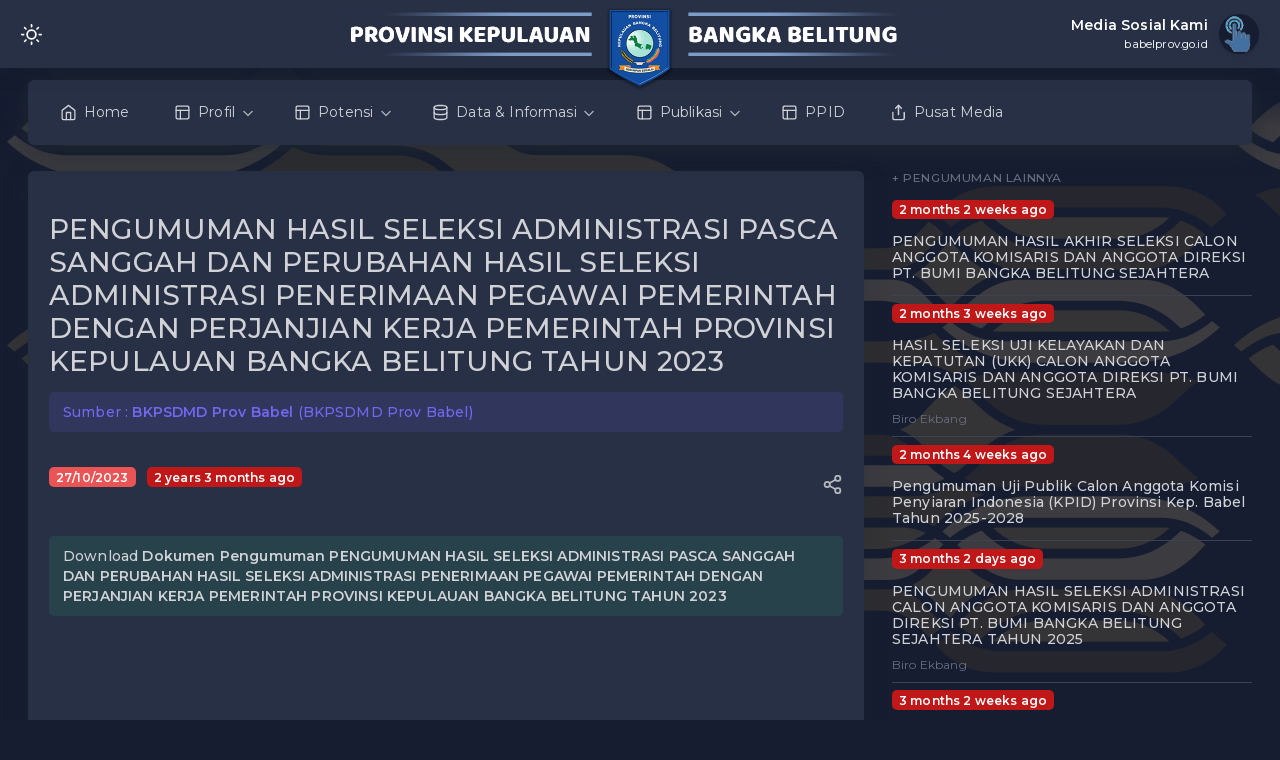

--- FILE ---
content_type: text/html; charset=UTF-8
request_url: https://babelprov.go.id/pengumuman_detil/pengumuman-hasil-seleksi-administrasi-pasca-sanggah-dan-perubahan-hasil-seleksi-administrasi
body_size: 35326
content:
<!DOCTYPE html>


<html lang="en" data-textdirection="ltr" class="loading dark-layout">
<head>
  <meta charset=" utf-8" />
  <meta http-equiv="X-UA-Compatible" content="IE=edge" />
  <meta name="viewport" content="width=device-width,initial-scale=1.0" />
  <meta name="csrf-token" content="0zEHt8CC7ynj38MR6pHsO7K4bH49DwR9Tl5gyl73" />

  <title>PENGUMUMAN HASIL SELEKSI ADMINISTRASI PASCA SANGGAH  DAN PERUBAHAN HASIL SELEKSI ADMINISTRASI  PENERIMAAN PEGAWAI  PEMERINTAH DENGAN PERJANJIAN KERJA  PEMERINTAH PROVINSI KEPULAUAN BANGKA BELITUNG TAHUN 2023</title>
<meta charset="utf-8">
<meta name="viewport" content="width=device-width, initial-scale=1">
<meta name="csrf-token" content="0zEHt8CC7ynj38MR6pHsO7K4bH49DwR9Tl5gyl73">
<meta property="og:url" content="https://babelprov.go.id/pengumuman_detil/pengumuman-hasil-seleksi-administrasi-pasca-sanggah-dan-perubahan-hasil-seleksi-administrasi">
<meta property="og:type" content="Pengumuman, Announcement">
<meta property="og:title" content="PENGUMUMAN HASIL SELEKSI ADMINISTRASI PASCA SANGGAH  DAN PERUBAHAN HASIL SELEKSI ADMINISTRASI  PENERIMAAN PEGAWAI  PEMERINTAH DENGAN PERJANJIAN KERJA  PEMERINTAH PROVINSI KEPULAUAN BANGKA BELITUNG TAHUN 2023">
<meta property="og:description" content="">
<meta property="og:image" content="https://babelprov.go.id/images/website/img_pengumuman.png">
<meta name="description" content="">
<link rel="canonical" href="https://babelprov.go.id/pengumuman_detil/pengumuman-hasil-seleksi-administrasi-pasca-sanggah-dan-perubahan-hasil-seleksi-administrasi">
<link rel="icon" type="image/x-icon" href="favicon-index.ico">

  <title>Pengumuman | Provinsi Kepulauan Bangka Belitung</title>
  <link rel="shortcut icon" type="image/x-icon" href="https://babelprov.go.id/favicon-index.ico" />
  <link href="https://fonts.googleapis.com/css2?family=Montserrat:ital,wght@0,300;0,400;0,500;0,600;1,400;1,500;1,600" rel="stylesheet">

  
  <link rel="stylesheet" href="https://babelprov.go.id/vendors/css/vendors.min.css" />
<link rel="stylesheet" href="https://babelprov.go.id/vendors/css/ui/prism.min.css" />



<link rel="stylesheet" href="https://babelprov.go.id/css/core.css" />




<link rel="stylesheet" href="https://babelprov.go.id/css/base/core/menu/menu-types/horizontal-menu.css" />
<link rel="stylesheet" href="https://babelprov.go.id/css/base/core/menu/menu-types/vertical-menu.css" />
<!-- <link rel="stylesheet" href="https://babelprov.go.id/css/base/core/colors/palette-gradient.css"> -->




<link rel="stylesheet" href="https://babelprov.go.id/css/overrides.css" />





<link rel="stylesheet" href="https://babelprov.go.id/css/style.css" />

</head>



<body class="horizontal-layout horizontal-menu navbar-floating 
 navbar-floating footer-static" data-menu="horizontal-menu" data-col="" data-open="hover" data-layout="dark-layout" style="" data-framework="laravel" data-asset-path="https://babelprov.go.id/">

  
    <div class="main-menu menu-fixed menu-dark menu-accordion menu-shadow" data-scroll-to-active="true">
  <div class="navbar-header">
    <ul class="nav navbar-nav flex-row">
      <li class="nav-item mr-auto">
        <a class="navbar-brand" href="https://babelprov.go.id">
          <span class="brand-logo">
            <svg viewbox="0 0 139 95" version="1.1" xmlns="http://www.w3.org/2000/svg" xmlns:xlink="http://www.w3.org/1999/xlink" height="24">
              <defs>
                <lineargradient id="linearGradient-1" x1="100%" y1="10.5120544%" x2="50%" y2="89.4879456%">
                  <stop stop-color="#000000" offset="0%"></stop>
                  <stop stop-color="#FFFFFF" offset="100%"></stop>
                </lineargradient>
                <lineargradient id="linearGradient-2" x1="64.0437835%" y1="46.3276743%" x2="37.373316%" y2="100%">
                  <stop stop-color="#EEEEEE" stop-opacity="0" offset="0%"></stop>
                  <stop stop-color="#FFFFFF" offset="100%"></stop>
                </lineargradient>
              </defs>
              <g id="Page-1" stroke="none" stroke-width="1" fill="none" fill-rule="evenodd">
                <g id="Artboard" transform="translate(-400.000000, -178.000000)">
                  <g id="Group" transform="translate(400.000000, 178.000000)">
                    <path class="text-primary" id="Path" d="M-5.68434189e-14,2.84217094e-14 L39.1816085,2.84217094e-14 L69.3453773,32.2519224 L101.428699,2.84217094e-14 L138.784583,2.84217094e-14 L138.784199,29.8015838 C137.958931,37.3510206 135.784352,42.5567762 132.260463,45.4188507 C128.736573,48.2809251 112.33867,64.5239941 83.0667527,94.1480575 L56.2750821,94.1480575 L6.71554594,44.4188507 C2.46876683,39.9813776 0.345377275,35.1089553 0.345377275,29.8015838 C0.345377275,24.4942122 0.230251516,14.560351 -5.68434189e-14,2.84217094e-14 Z" style="fill:currentColor"></path>
                    <path id="Path1" d="M69.3453773,32.2519224 L101.428699,1.42108547e-14 L138.784583,1.42108547e-14 L138.784199,29.8015838 C137.958931,37.3510206 135.784352,42.5567762 132.260463,45.4188507 C128.736573,48.2809251 112.33867,64.5239941 83.0667527,94.1480575 L56.2750821,94.1480575 L32.8435758,70.5039241 L69.3453773,32.2519224 Z" fill="url(#linearGradient-1)" opacity="0.2"></path>
                    <polygon id="Path-2" fill="#000000" opacity="0.049999997" points="69.3922914 32.4202615 32.8435758 70.5039241 54.0490008 16.1851325"></polygon>
                    <polygon id="Path-21" fill="#000000" opacity="0.099999994" points="69.3922914 32.4202615 32.8435758 70.5039241 58.3683556 20.7402338"></polygon>
                    <polygon id="Path-3" fill="url(#linearGradient-2)" opacity="0.099999994" points="101.428699 0 83.0667527 94.1480575 130.378721 47.0740288"></polygon>
                  </g>
                </g>
              </g>
            </svg>
          </span>
          <h2 class="brand-text">Vuexy</h2>
        </a>
      </li>
      <li class="nav-item nav-toggle">
        <a class="nav-link modern-nav-toggle pr-0" data-toggle="collapse">
          <i class="d-block d-xl-none text-primary toggle-icon font-medium-4" data-feather="x"></i>
          <i class="d-none d-xl-block collapse-toggle-icon font-medium-4  text-primary" data-feather="disc" data-ticon="disc"></i>
        </a>
      </li>
    </ul>
  </div>
  <div class="shadow-bottom"></div>
  <div class="main-menu-content">
    <ul class="navigation navigation-main" id="main-menu-navigation" data-menu="menu-navigation">
      
                        
            <li class="nav-item  ">
        <a href="https://babelprov.go.id/home" class="d-flex align-items-center" target="_self">
          <i data-feather="home"></i>
          <span class="menu-title text-truncate">Home</span>
                  </a>
              </li>
                        
            <li class="nav-item  ">
        <a href="javascript:void(0)" class="d-flex align-items-center" target="_self">
          <i data-feather="mail"></i>
          <span class="menu-title text-truncate">Page Layouts</span>
                              <span class="badge badge-pill badge-light-danger ml-auto mr-1 ">5</span>
                  </a>
                <ul class="menu-content">
      <li class="">
    <a href="https://babelprov.go.id/layouts/collapsed-menu" class="d-flex align-items-center" target="_self">
            <i data-feather="circle"></i>
            <span class="menu-item text-truncate">Collapsed Menu</span>
    </a>
      </li>
    <li class="">
    <a href="https://babelprov.go.id/layouts/full" class="d-flex align-items-center" target="_self">
            <i data-feather="circle"></i>
            <span class="menu-item text-truncate">Layout Full</span>
    </a>
      </li>
    <li class="">
    <a href="https://babelprov.go.id/layouts/without-menu" class="d-flex align-items-center" target="_self">
            <i data-feather="circle"></i>
            <span class="menu-item text-truncate">Without Menu</span>
    </a>
      </li>
    <li class="">
    <a href="https://babelprov.go.id/layouts/empty" class="d-flex align-items-center" target="_self">
            <i data-feather="circle"></i>
            <span class="menu-item text-truncate">Layout Empty</span>
    </a>
      </li>
    <li class="">
    <a href="https://babelprov.go.id/layouts/blank" class="d-flex align-items-center" target="_self">
            <i data-feather="circle"></i>
            <span class="menu-item text-truncate">Layout Blank</span>
    </a>
      </li>
    </ul>
              </li>
                        
    </ul>
  </div>
</div>
<!-- END: Main Menu-->
  
  <!-- BEGIN: Header-->
  
  <nav class="header-navbar navbar-expand-lg navbar navbar-fixed align-items-center navbar-shadow navbar-brand-center bg-primary" data-nav="brand-center" >
  <div class="navbar-header d-xl-block d-none">
    <ul class="nav navbar-nav">
      <li class="nav-item">
        <a class="navbar-brand" href="https://babelprov.go.id">
          <span class="brand-logo">
            <img class="logo-babel" src="https://babelprov.go.id/images/website/logo-babel-dark.png" alt="Logo Babelprov.go.id">
          </span>
        </a>
      </li>
    </ul>
  </div>
      <div class="navbar-container d-flex content p-50 p-xl-1">
      <div class="bookmark-wrapper d-flex align-items-center">
        <ul class="nav navbar-nav d-xl-none">
          <li class="nav-item">
              <a class="nav-link menu-toggle" href="javascript:void(0);">
                  <i class="ficon" data-feather="menu"></i>
              </a>
          </li>
        </ul>
          <a href="https://babelprov.go.id" class="d-block d-xl-none">
              <img width="250px" height="auto" alt="Home Babelprov" src="https://babelprov.go.id/images/website/logo-babel-v-dark.png">
          </a>
        <ul class="nav navbar-nav">
          <li class="nav-item d-none d-xl-block">
            <a class="nav-link nav-link-style">
              <i class="ficon" data-feather="sun"></i>
            </a>
          </li>
        </ul>
      </div>

      
      <ul class="nav navbar-nav align-items-center ml-auto">
        <li class="nav-item dropdown dropdown-user">
          <a class="nav-link dropdown-toggle dropdown-user-link" id="dropdown-user" href="javascript:void(0);" data-toggle="dropdown" aria-haspopup="true" aria-expanded="false">
            <div class="user-nav d-sm-flex d-none">
              <span class="user-name font-weight-bolder">Media Sosial Kami</span>
              <span class="user-status">babelprov.go.id</span>
            </div>
            <span class="avatar">
              <img src="https://babelprov.go.id/images/website/getintouch_babel.png" alt="avatar" height="40" width="40">
            </span>
          </a>
          <div class="dropdown-menu dropdown-menu-right" aria-labelledby="dropdown-user">
              <a class="dropdown-item" href="https://twitter.com/pemprovkepbabel?s=11&t=oKDli0JfeBV6D6_Ez3Q4zw">
              <i class="mr-50" data-feather="twitter"></i> Twitter
            </a>
            <a class="dropdown-item" href="https://www.youtube.com/channel/UCteyVwrbKP43vodza9wHbRA">
              <i class="mr-50" data-feather="youtube"></i> Youtube
            </a>
            <a class="dropdown-item" href="https://www.facebook.com/pemprovbabel">
              <i class="mr-50" data-feather="facebook"></i> Facebook
            </a>
            <a class="dropdown-item" href="https://www.instagram.com/diskominfobabel">
              <i class="mr-50" data-feather="instagram"></i> Instagram
            </a>
            <a class="dropdown-item" href="https://www.tiktok.com/@diskominfobabel?_t=8gECgM5bvwl&_r=1">
              <i class="fab fa-tiktok mr-50" ></i> Tiktok
            </a>
            
          </div>
        </li>
      </ul>

    </div>
  </nav>

  <!-- END: Header-->

  
  <div class="horizontal-menu-wrapper">
  <div class="header-navbar navbar-expand-sm navbar navbar-horizontal
  floating-nav
  navbar-dark
  navbar-shadow menu-border
  container-xxl p-0"
  role="navigation"
  data-menu="menu-wrapper"
  data-menu-type="floating-nav">
    <div class="navbar-header">
      <ul class="nav navbar-nav flex-row">
        <li class="nav-item mr-auto">
          <a class="navbar-brand" href="https://babelprov.go.id">
            <h2 class="brand-text mb-0">babelprov.go.id</h2>
          </a>
        </li>
        <li class="nav-item nav-toggle"><a class="nav-link modern-nav-toggle pr-0" data-toggle="collapse"><i class="d-block d-xl-none text-primary toggle-icon font-medium-4" data-feather="x"></i></a></li>
      </ul>
    </div>
    <div class="shadow-bottom"></div>
    <!-- Horizontal menu content-->
    <div class="navbar-container main-menu-content" data-menu="menu-container">
      <ul class="nav navbar-nav" id="main-menu-navigation" data-menu="menu-navigation">
      
                                <li class="nav-item   "
         >
          <a href="https://babelprov.go.id" class="nav-link d-flex align-items-center " target="_self"  >
            <i data-feather="home"></i>
            <span>Home</span>
          </a>
                  </li>
                        <li class="nav-item dropdown  "
         data-menu=dropdown>
          <a href="javascript:void(0)" class="nav-link d-flex align-items-center dropdown-toggle" target="_self"  data-toggle=dropdown>
            <i data-feather="layout"></i>
            <span>Profil</span>
          </a>
                    <ul class="dropdown-menu">
      
  <li
    class=" " >
    <a href="https://babelprov.go.id/profil/sejarah-bumi-serumpun-sebalai" class="dropdown-item  d-flex align-items-center"
       target="_self">
            <span>Sekilas Sejarah</span>
    </a>
      </li>
    
  <li
    class=" " >
    <a href="https://babelprov.go.id/profil/ruang-lingkup-pemerintah-provinsi" class="dropdown-item  d-flex align-items-center"
       target="_self">
            <span>Ruang Lingkup</span>
    </a>
      </li>
    
  <li
    class=" " >
    <a href="https://babelprov.go.id/profil/lambang-daerah-dan-artinya" class="dropdown-item  d-flex align-items-center"
       target="_self">
            <span>Lambang Daerah</span>
    </a>
      </li>
    
  <li
    class=" " >
    <a href="https://babelprov.go.id/profil/struktur-organisasi-pemerintah-provinsi-kepulauan-bangka-belitung" class="dropdown-item  d-flex align-items-center"
       target="_self">
            <span>Struktur Organisasi</span>
    </a>
      </li>
    
  <li
    class=" " >
    <a href="https://babelprov.go.id/profil/aspek-geografis" class="dropdown-item  d-flex align-items-center"
       target="_self">
            <span>Aspek Geografis</span>
    </a>
      </li>
    
  <li
    class=" " >
    <a href="https://babelprov.go.id/profil/aspek-demografi" class="dropdown-item  d-flex align-items-center"
       target="_self">
            <span>Aspek Demografi</span>
    </a>
      </li>
    
  <li
    class=" " >
    <a href="https://babelprov.go.id/profilpimpinan" class="dropdown-item  d-flex align-items-center"
       target="_self">
            <span>Profil &amp; LHKPN Pimpinan</span>
    </a>
      </li>
    
  <li
    class=" " >
    <a href="https://babelprov.go.id/tupoksi" class="dropdown-item  d-flex align-items-center"
       target="_self">
            <span>Tugas Dan Fungsi</span>
    </a>
      </li>
    
  <li
    class=" " >
    <a href="https://babelprov.go.id/profil/alamat" class="dropdown-item  d-flex align-items-center"
       target="_self">
            <span>Alamat Kantor</span>
    </a>
      </li>
    </ul>
                  </li>
                        <li class="nav-item dropdown  "
         data-menu=dropdown>
          <a href="javascript:void(0)" class="nav-link d-flex align-items-center dropdown-toggle" target="_self"  data-toggle=dropdown>
            <i data-feather="layout"></i>
            <span>Potensi</span>
          </a>
                    <ul class="dropdown-menu">
      
  <li
    class=" " >
    <a href="https://babelprov.go.id/potensi/menggali-potensi-memaksimalkan-investasi" class="dropdown-item  d-flex align-items-center"
       target="_self">
            <span>Potensi Investasi</span>
    </a>
      </li>
    
  <li
    class=" " >
    <a href="https://babelprov.go.id/potensi/menuju-industri-40" class="dropdown-item  d-flex align-items-center"
       target="_self">
            <span>Menuju Industri 4.0</span>
    </a>
      </li>
    
  <li
    class=" " >
    <a href="https://babelprov.go.id/potensi/pertambangan-penyokong-perekonomian" class="dropdown-item  d-flex align-items-center"
       target="_self">
            <span>Pertambangan Penyokong Perekonomian</span>
    </a>
      </li>
    
  <li
    class=" " >
    <a href="https://babelprov.go.id/potensi/komoditas-unggulan-dan-perdagangan" class="dropdown-item  d-flex align-items-center"
       target="_self">
            <span>Komoditas Unggulan dan Perdagangan</span>
    </a>
      </li>
    
  <li
    class=" " >
    <a href="https://babelprov.go.id/potensi/perkembangan-expor-dan-impor" class="dropdown-item  d-flex align-items-center"
       target="_self">
            <span>Perkembangan Ekspor dan Impor</span>
    </a>
      </li>
    
  <li
    class=" " >
    <a href="https://babelprov.go.id/potensi/sektor-agrikultural" class="dropdown-item  d-flex align-items-center"
       target="_self">
            <span>Sektor Agrikultural</span>
    </a>
      </li>
    
  <li
    class=" " >
    <a href="https://babelprov.go.id/potensi/sektor-peternakan-dan-perikanan" class="dropdown-item  d-flex align-items-center"
       target="_self">
            <span>Sektor Peternakan dan Perikanan</span>
    </a>
      </li>
    
  <li
    class=" " >
    <a href="https://babelprov.go.id/potensi/transportasi" class="dropdown-item  d-flex align-items-center"
       target="_self">
            <span>Transportasi</span>
    </a>
      </li>
    </ul>
                  </li>
                        <li class="nav-item dropdown  "
         data-menu=dropdown>
          <a href="javascript:void(0)" class="nav-link d-flex align-items-center dropdown-toggle" target="_self"  data-toggle=dropdown>
            <i data-feather="database"></i>
            <span>Data &amp; Informasi</span>
          </a>
                    <ul class="dropdown-menu">
      
  <li
    class=" " >
    <a href="https://babelprov.go.id/berita/all" class="dropdown-item  d-flex align-items-center"
       target="_self">
            <span>Berita</span>
    </a>
      </li>
    
  <li
    class=" " >
    <a href="https://babelprov.go.id/agenda" class="dropdown-item  d-flex align-items-center"
       target="_self">
            <span>Agenda Kegiatan</span>
    </a>
      </li>
    
  <li
    class=" " >
    <a href="https://babelprov.go.id/pengumuman" class="dropdown-item  d-flex align-items-center"
       target="_self">
            <span>Pengumuman</span>
    </a>
      </li>
    
  <li
    class=" " >
    <a href="https://babelprov.go.id/virtual_meeting" class="dropdown-item  d-flex align-items-center"
       target="_self">
            <span>Agenda Virtual Meeting</span>
    </a>
      </li>
    
  <li
    class=" " >
    <a href="https://babelprov.go.id/artikel/all" class="dropdown-item  d-flex align-items-center"
       target="_self">
            <span>Artikel</span>
    </a>
      </li>
    
  <li
    class=" " >
    <a href="https://babelprov.go.id/perangkat_daerah/all" class="dropdown-item  d-flex align-items-center"
       target="_self">
            <span>Informasi Perangkat Daerah</span>
    </a>
      </li>
    
  <li
    class=" " >
    <a href="https://babelprov.go.id/layanan_spbe/all/all" class="dropdown-item  d-flex align-items-center"
       target="_self">
            <span>Layanan SPBE</span>
    </a>
      </li>
    
  <li
    class=" " >
    <a href="https://babelprov.go.id/bank_data/all" class="dropdown-item  d-flex align-items-center"
       target="_self">
            <span>Bank Data</span>
    </a>
      </li>
    </ul>
                  </li>
                        <li class="nav-item dropdown  "
         data-menu=dropdown>
          <a href="javascript:void(0)" class="nav-link d-flex align-items-center dropdown-toggle" target="_self"  data-toggle=dropdown>
            <i data-feather="layout"></i>
            <span>Publikasi</span>
          </a>
                    <ul class="dropdown-menu">
      
  <li
    class=" " >
    <a href="https://babelprov.go.id/publikasi?fltrKategori=Dokumen+Perencanaan&amp;fltrSubKategori=&amp;fltrTahun=" class="dropdown-item  d-flex align-items-center"
       target="_self">
            <span>Dokumen Perencanaan</span>
    </a>
      </li>
    
  <li
    class=" " >
    <a href="https://babelprov.go.id/publikasi?fltrKategori=Transparansi+Anggaran&amp;fltrSubKategori=&amp;fltrTahun=" class="dropdown-item  d-flex align-items-center"
       target="_self">
            <span>Transparansi Anggaran</span>
    </a>
      </li>
    
  <li
    class=" " >
    <a href="https://babelprov.go.id/publikasi?fltrKategori=Statistik+Pegawai&amp;fltrSubKategori=&amp;fltrTahun=" class="dropdown-item  d-flex align-items-center"
       target="_self">
            <span>Statistik Pegawai</span>
    </a>
      </li>
    
  <li
    class=" " >
    <a href="https://babelprov.go.id/publikasi?fltrKategori=Laporan+Pertanggungjawaban&amp;fltrSubKategori=&amp;fltrTahun=" class="dropdown-item  d-flex align-items-center"
       target="_self">
            <span>Laporan Pertanggungjawaban</span>
    </a>
      </li>
    
  <li
    class=" " >
    <a href="https://babelprov.go.id/ipkd-dimensi3" class="dropdown-item  d-flex align-items-center"
       target="_self">
            <span>Laporan Transparansi Pengelolaan Keuangan Daerah</span>
    </a>
      </li>
    
  <li
    class=" " >
    <a href="https://babelprov.go.id/produk_hukum/all" class="dropdown-item  d-flex align-items-center"
       target="_self">
            <span>Produk Hukum</span>
    </a>
      </li>
    </ul>
                  </li>
                        <li class="nav-item   "
         >
          <a href="https://portalppid.babelprov.go.id/" class="nav-link d-flex align-items-center " target="_self"  >
            <i data-feather="layout"></i>
            <span>PPID</span>
          </a>
                  </li>
                        <li class="nav-item   "
         >
          <a href="https://babelprov.go.id/pusat_media" class="nav-link d-flex align-items-center " target="_self"  >
            <i data-feather="share"></i>
            <span>Pusat Media</span>
          </a>
                  </li>
                        
      </ul>
    </div>
  </div>
</div>

  <!-- BEGIN: Content-->
  <div class="app-content content " style="background-image: url('https://bacayuk.id/frontend/assets/img/footer-P6QU7J2M.svg'); background-repeat: repeat; background-size: contain;">
    <!-- BEGIN: Header-->
    <div class="content-overlay"></div>
    <div class="header-navbar-shadow"></div>

    <div class="content-wrapper container-xxl p-0">
      
            <!--<div class="content-header row">-->
<!--  <div class="content-header-left col-md-12 col-12 mb-2">-->
<!--    <div class="row breadcrumbs-top">-->
<!--      <div class="col-12">-->
<!--        <h2 class="content-header-title float-left mb-0">Pengumuman</h2>-->
<!--        <div class="breadcrumb-wrapper">-->
<!--          -->
<!--          <ol class="breadcrumb">-->
<!--              -->
<!--              -->
<!--              <li class="breadcrumb-item">-->
<!--                  -->
<!--                  <a href="https://babelprov.go.id/pengumuman">-->
<!--                      -->
<!--                      PENGUMUMAN HASIL SELEKSI ADMINISTRASI PASCA SANGGAH  DAN PERUBAHAN HASIL SELEKSI ADMINISTRASI  PENERIMAAN PEGAWAI  PEMERINTAH DENGAN PERJANJIAN KERJA  PEMERINTAH PROVINSI KEPULAUAN BANGKA BELITUNG TAHUN 2023-->
<!--                      -->
<!--                  </a>-->
<!--                  -->
<!--              </li>-->
<!--              -->
<!--          </ol>-->
<!--          -->
<!--        </div>-->
<!--      </div>-->
      
<!--    </div>-->
<!--  </div>-->
<!--  <div class="content-header-right text-md-right col-md-3 col-12 d-md-block d-none">-->
<!--    <div class="form-group breadcrumb-right">-->
<!---->
<!---->
<!---->
<!---->
<!---->
<!---->
<!---->
<!---->
<!---->
<!---->
<!---->
<!---->
<!---->
<!---->
<!---->
<!---->
<!---->
<!---->
<!---->
<!---->
<!---->
<!--    </div>-->
<!--  </div>-->
<!--</div>-->
            <div class="default-sidebar-position">
        <div class="sidebar">
          
                  </div>
      </div>
      <div class="default-sidebar">
        <div class="content-body">
          
          
    <link itemprop="thumbnailUrl" href="https://babelprov.go.id/images/website/img_pengumuman.png">
    <span itemprop="thumbnail" itemscope itemtype="http://schema.org/ImageObject">
        <link itemprop="url" href="https://babelprov.go.id/images/website/img_pengumuman.png">
    </span>

    <!-- Content Detached to Left -->
    <div class="content-detached content-left">
        <div class="content-body">
            <div class="card">
                <div class="card-body p-1 p-sm-2">

                    <!-- Title-->
                    <h1 class="mt-2">PENGUMUMAN HASIL SELEKSI ADMINISTRASI PASCA SANGGAH  DAN PERUBAHAN HASIL SELEKSI ADMINISTRASI  PENERIMAAN PEGAWAI  PEMERINTAH DENGAN PERJANJIAN KERJA  PEMERINTAH PROVINSI KEPULAUAN BANGKA BELITUNG TAHUN 2023</h1>

                    <div class="alert alert-primary mt-1" role="alert">
                        <div class="alert-body">Sumber : <strong>BKPSDMD Prov Babel</strong> (BKPSDMD Prov Babel)</div>
                    </div>

                    <!-- Tanggal dan Share Link  -->
                    <div class="d-flex align-items-center justify-content-between my-1 py-1">
                        <div class="d-flex align-items-center">
                            <div class="d-flex align-items-center mr-1">
                                <div class="my-50">
                                    <div class="badge badge-danger mr-50">27/10/2023</div>
                                                                            <span class="badge bg-danger bg-darken-4 mb-1">2 years 3 months ago</span>
                                                                    </div>
                            </div>
                        </div>

                        <div class="dropdown pengumuman-detail-share">
                            <i data-feather="share-2" class="font-medium-5 text-body cursor-pointer" role="button" data-toggle="dropdown" aria-haspopup="true" aria-expanded="false"></i>
                            <div class="dropdown-menu dropdown-menu-right">
                                <a target="_blank" href="https://wa.me/?text=https://babelprov.go.id/pengumuman_detil/pengumuman-hasil-seleksi-administrasi-pasca-sanggah-dan-perubahan-hasil-seleksi-administrasi" class="dropdown-item py-50 px-1">
                                    <span class="fa fa-whatsapp"></span>  WhatsApp
                                </a>
                                <a target="_blank" href="https://www.facebook.com/sharer/sharer.php?u=https://babelprov.go.id/pengumuman_detil/pengumuman-hasil-seleksi-administrasi-pasca-sanggah-dan-perubahan-hasil-seleksi-administrasi" class="dropdown-item py-50 px-1">
                                    <span class="fa fa-facebook"></span>  Facebook
                                </a>
                                <a target="_blank" href="https://twitter.com/intent/tweet?text=my share text&amp;url=https://babelprov.go.id/pengumuman_detil/pengumuman-hasil-seleksi-administrasi-pasca-sanggah-dan-perubahan-hasil-seleksi-administrasi" class="dropdown-item py-50 px-1">
                                    <span class="fa fa-twitter"></span>  Twitter
                                </a>
                            </div>
                        </div>
                    </div>

                    <div class="alert alert-success mt-1" role="alert">
                        <div class="alert-body"><a href="https://serumpun.babelprov.go.id/sites/default/files/dokumen/pengumuman/pengumuman%20hasil%20jawab%20sanggah%20PPPK%20.pdf">Download <strong>Dokumen Pengumuman PENGUMUMAN HASIL SELEKSI ADMINISTRASI PASCA SANGGAH  DAN PERUBAHAN HASIL SELEKSI ADMINISTRASI  PENERIMAAN PEGAWAI  PEMERINTAH DENGAN PERJANJIAN KERJA  PEMERINTAH PROVINSI KEPULAUAN BANGKA BELITUNG TAHUN 2023</strong></a></div>
                    </div>

                    <embed src="https://serumpun.babelprov.go.id/sites/default/files/dokumen/pengumuman/pengumuman%20hasil%20jawab%20sanggah%20PPPK%20.pdf" width="100%" height="1200" alt="pdf" />

                </div>
            </div>
        </div>
    </div>

    <!-- Sidebar Detached to Right -->
    <div class="sidebar-detached sidebar-right">

        <div class="sidebar">
            <!-- Header & Link Pengumuman lainnya -->
            <a href="https://babelprov.go.id/pengumuman">
                <h6 class="section-label">+ Pengumuman Lainnya</h6>
            </a>

            <!-- Daftar Pengumuman lainnya -->
            <div class="media-list media-bordered">
                                    <div class="media px-0 py-50">
                        <div class="media-body">
                                                            <span class="badge bg-danger bg-darken-4 mb-1">2 months 2 weeks ago</span>
                                                        <a href="/pengumuman_detil/pengumuman-hasil-akhir-seleksi-calon-anggota-komisaris-dan-anggota-direksi-pt-bumi-bangka-belitung" class="text-body-heading" target="_self">
                                <h6 class="media-heading">PENGUMUMAN HASIL AKHIR SELEKSI CALON ANGGOTA KOMISARIS DAN ANGGOTA DIREKSI PT. BUMI BANGKA BELITUNG SEJAHTERA </h6>
                            </a>
                            <p class="card-text text-muted small"></p>
                        </div>
                    </div>
                                    <div class="media px-0 py-50">
                        <div class="media-body">
                                                            <span class="badge bg-danger bg-darken-4 mb-1">2 months 3 weeks ago</span>
                                                        <a href="/pengumuman_detil/hasil-seleksi-uji-kelayakan-dan-kepatutan-ukk-calon-anggota-komisaris-dan-anggota-direksi-pt-bumi" class="text-body-heading" target="_self">
                                <h6 class="media-heading">HASIL SELEKSI UJI KELAYAKAN DAN KEPATUTAN (UKK) CALON ANGGOTA KOMISARIS DAN ANGGOTA DIREKSI PT. BUMI BANGKA BELITUNG SEJAHTERA</h6>
                            </a>
                            <p class="card-text text-muted small">Biro Ekbang</p>
                        </div>
                    </div>
                                    <div class="media px-0 py-50">
                        <div class="media-body">
                                                            <span class="badge bg-danger bg-darken-4 mb-1">2 months 4 weeks ago</span>
                                                        <a href="/pengumuman_detil/pengumuman-uji-publik-calon-anggota-komisi-penyiaran-indonesia-kpid-provinsi-kep-babel-tahun-2025" class="text-body-heading" target="_self">
                                <h6 class="media-heading">Pengumuman Uji Publik Calon Anggota Komisi Penyiaran Indonesia (KPID) Provinsi Kep. Babel Tahun 2025-2028</h6>
                            </a>
                            <p class="card-text text-muted small"></p>
                        </div>
                    </div>
                                    <div class="media px-0 py-50">
                        <div class="media-body">
                                                            <span class="badge bg-danger bg-darken-4 mb-1">3 months 2 days ago</span>
                                                        <a href="/pengumuman_detil/pengumuman-hasil-seleksi-administrasi-calon-anggota-komisaris-dan-anggota-direksi-pt-bumi-bangka" class="text-body-heading" target="_self">
                                <h6 class="media-heading">PENGUMUMAN HASIL SELEKSI ADMINISTRASI CALON ANGGOTA KOMISARIS DAN ANGGOTA DIREKSI  PT. BUMI BANGKA BELITUNG SEJAHTERA   TAHUN 2025</h6>
                            </a>
                            <p class="card-text text-muted small">Biro Ekbang</p>
                        </div>
                    </div>
                                    <div class="media px-0 py-50">
                        <div class="media-body">
                                                            <span class="badge bg-danger bg-darken-4 mb-1">3 months 2 weeks ago</span>
                                                        <a href="/pengumuman_detil/pengumuman-seleksi-anggota-komisaris-dan-anggota-direksi-pt-bumi-bangka-belitung-sejahtera" class="text-body-heading" target="_self">
                                <h6 class="media-heading">Pengumuman Seleksi Anggota Komisaris dan Anggota Direksi PT. Bumi Bangka Belitung Sejahtera</h6>
                            </a>
                            <p class="card-text text-muted small">Biro Ekbang</p>
                        </div>
                    </div>
                            </div>
        </div>

    </div>

        </div>
      </div>
    </div>
  </div>
  <!-- End: Content-->

  <div class="sidenav-overlay"></div>
  <div class="drag-target"></div>

  
  <footer class="footer  footer-light">
    <p class="clearfix mb-0">
        <div class="card p-1 m-0 p-sm-1">
            <div class="row">
                
                <div class="col-md-1 text-center">
                    <img width="64" height="64" src="https://babelprov.go.id/images/website/logo-babel-footer.png" alt="Logo Pemprov Kep. Babel">
                </div>
                
                <div class="col-md-6 text-center text-md-left">
                    <h3>Provinsi Kepulauan Bangka Belitung</h3>
                    <h5>Jl. Pulau Lepar, Komplek Perkantoran Terpadu Pemerintah Provinsi Kepulauan Bangka Belitung</h5>
                </div>
                
                <div class="col-md-5 text-center text-md-right">
                    Telepon : <strong>0717-6242141</strong><br>
                    Faximile : <strong>0717-6242141</strong><br>
                    Email : <strong>informasi@babelprov.go.id</strong>
                </div>
            </div>
        </div>
    </p>
</footer>

  
  <script src="https://babelprov.go.id/vendors/js/vendors.min.js"></script>
<script src="https://babelprov.go.id/vendors/js/ui/prism.min.js"></script>

<script src="https://babelprov.go.id/js/core/app-menu.js"></script>
<script src="https://babelprov.go.id/js/core/app.js"></script>
<script src="https://babelprov.go.id/js/scripts/customizer.js"></script>

    <script src="https://kit.fontawesome.com/41a75c0358.js" crossorigin="anonymous"></script>


  <script type="text/javascript">
    $(window).on('load', function() {
      if (feather) {
        feather.replace({
          width: 14, height: 14
        });
      }
    })

  </script>
</body>

</html>


--- FILE ---
content_type: text/css
request_url: https://babelprov.go.id/vendors/css/vendors.min.css
body_size: 51350
content:
.ps__rail-x,.ps__rail-y{display:none;opacity:0;position:absolute}.ps{overflow:hidden!important;overflow-anchor:none;-ms-overflow-style:none;touch-action:auto;-ms-touch-action:auto}.ps__rail-x{transition:background-color .2s linear,opacity .2s linear;-webkit-transition:background-color .2s linear,opacity .2s linear;height:15px;bottom:0}.ps__rail-y{transition:background-color .2s linear,opacity .2s linear;-webkit-transition:background-color .2s linear,opacity .2s linear;width:15px;right:0}.ps--active-x>.ps__rail-x,.ps--active-y>.ps__rail-y{display:block;background-color:transparent}.ps--focus>.ps__rail-x,.ps--focus>.ps__rail-y,.ps--scrolling-x>.ps__rail-x,.ps--scrolling-y>.ps__rail-y,.ps:hover>.ps__rail-x,.ps:hover>.ps__rail-y{opacity:.6}.ps .ps__rail-x.ps--clicking,.ps .ps__rail-x:focus,.ps .ps__rail-x:hover,.ps .ps__rail-y.ps--clicking,.ps .ps__rail-y:focus,.ps .ps__rail-y:hover{background-color:#eee;opacity:.9}.ps__thumb-x,.ps__thumb-y{background-color:#aaa;border-radius:6px;position:absolute}.ps__thumb-x{transition:background-color .2s linear,height .2s ease-in-out;-webkit-transition:background-color .2s linear,height .2s ease-in-out;height:6px;bottom:2px}.ps__thumb-y{transition:background-color .2s linear,width .2s ease-in-out;-webkit-transition:background-color .2s linear,width .2s ease-in-out;width:6px;right:2px}.ps__rail-x.ps--clicking .ps__thumb-x,.ps__rail-x:focus>.ps__thumb-x,.ps__rail-x:hover>.ps__thumb-x{background-color:#999;height:11px}.ps__rail-y.ps--clicking .ps__thumb-y,.ps__rail-y:focus>.ps__thumb-y,.ps__rail-y:hover>.ps__thumb-y{background-color:#999;width:11px}@supports (-ms-overflow-style:none){.ps{overflow:auto!important}}@media screen and (-ms-high-contrast:active),(-ms-high-contrast:none){.ps{overflow:auto!important}}/*!
 * pace.js v1.2.4 | Default theme
 * https://github.com/CodeByZach/pace/
 * Licensed MIT © HubSpot, Inc.
 */.pace{-webkit-pointer-events:none;pointer-events:none;-webkit-user-select:none;-moz-user-select:none;user-select:none}.pace-inactive{display:none}.pace .pace-progress{background:#d72630;position:fixed;z-index:2000;top:0;right:100%;width:100%;height:2px}/*!
 * Waves v0.7.6
 * http://fian.my.id/Waves
 *
 * Copyright 2014-2018 Alfiana E. Sibuea and other contributors
 * Released under the MIT license
 * https://github.com/fians/Waves/blob/master/LICENSE */.waves-effect{position:relative;cursor:pointer;display:inline-block;overflow:hidden;-webkit-user-select:none;-moz-user-select:none;-ms-user-select:none;user-select:none;-webkit-tap-highlight-color:transparent}.waves-effect .waves-ripple{position:absolute;border-radius:50%;width:100px;height:100px;margin-top:-50px;margin-left:-50px;opacity:0;background:rgba(0,0,0,.2);background:-webkit-radial-gradient(rgba(0,0,0,.2) 0,rgba(0,0,0,.3) 40%,rgba(0,0,0,.4) 50%,rgba(0,0,0,.5) 60%,rgba(255,255,255,0) 70%);background:-o-radial-gradient(rgba(0,0,0,.2) 0,rgba(0,0,0,.3) 40%,rgba(0,0,0,.4) 50%,rgba(0,0,0,.5) 60%,rgba(255,255,255,0) 70%);background:-moz-radial-gradient(rgba(0,0,0,.2) 0,rgba(0,0,0,.3) 40%,rgba(0,0,0,.4) 50%,rgba(0,0,0,.5) 60%,rgba(255,255,255,0) 70%);background:radial-gradient(rgba(0,0,0,.2) 0,rgba(0,0,0,.3) 40%,rgba(0,0,0,.4) 50%,rgba(0,0,0,.5) 60%,rgba(255,255,255,0) 70%);-webkit-transition:all .5s ease-out;-moz-transition:all .5s ease-out;-o-transition:all .5s ease-out;transition:all .5s ease-out;-webkit-transition-property:-webkit-transform,opacity;-moz-transition-property:-moz-transform,opacity;-o-transition-property:-o-transform,opacity;transition-property:transform,opacity;-webkit-transform:scale(0) translate(0,0);-moz-transform:scale(0) translate(0,0);-ms-transform:scale(0) translate(0,0);-o-transform:scale(0) translate(0,0);transform:scale(0) translate(0,0);pointer-events:none}.waves-effect.waves-light .waves-ripple{background:rgba(255,255,255,.4);background:-webkit-radial-gradient(rgba(255,255,255,.2) 0,rgba(255,255,255,.3) 40%,rgba(255,255,255,.4) 50%,rgba(255,255,255,.5) 60%,rgba(255,255,255,0) 70%);background:-o-radial-gradient(rgba(255,255,255,.2) 0,rgba(255,255,255,.3) 40%,rgba(255,255,255,.4) 50%,rgba(255,255,255,.5) 60%,rgba(255,255,255,0) 70%);background:-moz-radial-gradient(rgba(255,255,255,.2) 0,rgba(255,255,255,.3) 40%,rgba(255,255,255,.4) 50%,rgba(255,255,255,.5) 60%,rgba(255,255,255,0) 70%);background:radial-gradient(rgba(255,255,255,.2) 0,rgba(255,255,255,.3) 40%,rgba(255,255,255,.4) 50%,rgba(255,255,255,.5) 60%,rgba(255,255,255,0) 70%)}.waves-effect.waves-classic .waves-ripple{background:rgba(0,0,0,.2)}.waves-effect.waves-classic.waves-light .waves-ripple{background:rgba(255,255,255,.4)}.waves-notransition{-webkit-transition:none!important;-moz-transition:none!important;-o-transition:none!important;transition:none!important}.waves-button,.waves-circle{-webkit-transform:translateZ(0);-moz-transform:translateZ(0);-ms-transform:translateZ(0);-o-transform:translateZ(0);transform:translateZ(0);-webkit-mask-image:-webkit-radial-gradient(circle,#fff 100%,#000 100%)}.waves-button,.waves-button-input,.waves-button:hover,.waves-button:visited{white-space:nowrap;vertical-align:middle;cursor:pointer;border:none;outline:0;color:inherit;background-color:rgba(0,0,0,0);font-size:1em;line-height:1em;text-align:center;text-decoration:none;z-index:1}.waves-button{padding:.85em 1.1em;border-radius:.2em}.waves-button-input{margin:0;padding:.85em 1.1em}.waves-input-wrapper{border-radius:.2em;vertical-align:bottom}.waves-input-wrapper.waves-button{padding:0}.waves-input-wrapper .waves-button-input{position:relative;top:0;left:0;z-index:1}.waves-circle{text-align:center;width:2.5em;height:2.5em;line-height:2.5em;border-radius:50%}.waves-float{-webkit-mask-image:none;-webkit-box-shadow:0 1px 1.5px 1px rgba(0,0,0,.12);box-shadow:0 1px 1.5px 1px rgba(0,0,0,.12);-webkit-transition:all .3s;-moz-transition:all .3s;-o-transition:all .3s;transition:all .3s}.waves-float:active{-webkit-box-shadow:0 8px 20px 1px rgba(0,0,0,.3);box-shadow:0 8px 20px 1px rgba(0,0,0,.3)}.waves-block{display:block}.flag-icon,.flag-icon-background{background-repeat:no-repeat;background-size:contain;background-position:50%}.flag-icon{position:relative;display:inline-block;width:1.33333333em;line-height:1em}.flag-icon:before{content:"\00a0"}.flag-icon.flag-icon-squared{width:1em}.flag-icon-ad{background-image:url(../../fonts/flag-icon-css/flags/4x3/ad.svg)}.flag-icon-ad.flag-icon-squared{background-image:url(../../fonts/flag-icon-css/flags/1x1/ad.svg)}.flag-icon-ae{background-image:url(../../fonts/flag-icon-css/flags/4x3/ae.svg)}.flag-icon-ae.flag-icon-squared{background-image:url(../../fonts/flag-icon-css/flags/1x1/ae.svg)}.flag-icon-af{background-image:url(../../fonts/flag-icon-css/flags/4x3/af.svg)}.flag-icon-af.flag-icon-squared{background-image:url(../../fonts/flag-icon-css/flags/1x1/af.svg)}.flag-icon-ag{background-image:url(../../fonts/flag-icon-css/flags/4x3/ag.svg)}.flag-icon-ag.flag-icon-squared{background-image:url(../../fonts/flag-icon-css/flags/1x1/ag.svg)}.flag-icon-ai{background-image:url(../../fonts/flag-icon-css/flags/4x3/ai.svg)}.flag-icon-ai.flag-icon-squared{background-image:url(../../fonts/flag-icon-css/flags/1x1/ai.svg)}.flag-icon-al{background-image:url(../../fonts/flag-icon-css/flags/4x3/al.svg)}.flag-icon-al.flag-icon-squared{background-image:url(../../fonts/flag-icon-css/flags/1x1/al.svg)}.flag-icon-am{background-image:url(../../fonts/flag-icon-css/flags/4x3/am.svg)}.flag-icon-am.flag-icon-squared{background-image:url(../../fonts/flag-icon-css/flags/1x1/am.svg)}.flag-icon-ao{background-image:url(../../fonts/flag-icon-css/flags/4x3/ao.svg)}.flag-icon-ao.flag-icon-squared{background-image:url(../../fonts/flag-icon-css/flags/1x1/ao.svg)}.flag-icon-aq{background-image:url(../../fonts/flag-icon-css/flags/4x3/aq.svg)}.flag-icon-aq.flag-icon-squared{background-image:url(../../fonts/flag-icon-css/flags/1x1/aq.svg)}.flag-icon-ar{background-image:url(../../fonts/flag-icon-css/flags/4x3/ar.svg)}.flag-icon-ar.flag-icon-squared{background-image:url(../../fonts/flag-icon-css/flags/1x1/ar.svg)}.flag-icon-as{background-image:url(../../fonts/flag-icon-css/flags/4x3/as.svg)}.flag-icon-as.flag-icon-squared{background-image:url(../../fonts/flag-icon-css/flags/1x1/as.svg)}.flag-icon-at{background-image:url(../../fonts/flag-icon-css/flags/4x3/at.svg)}.flag-icon-at.flag-icon-squared{background-image:url(../../fonts/flag-icon-css/flags/1x1/at.svg)}.flag-icon-au{background-image:url(../../fonts/flag-icon-css/flags/4x3/au.svg)}.flag-icon-au.flag-icon-squared{background-image:url(../../fonts/flag-icon-css/flags/1x1/au.svg)}.flag-icon-aw{background-image:url(../../fonts/flag-icon-css/flags/4x3/aw.svg)}.flag-icon-aw.flag-icon-squared{background-image:url(../../fonts/flag-icon-css/flags/1x1/aw.svg)}.flag-icon-ax{background-image:url(../../fonts/flag-icon-css/flags/4x3/ax.svg)}.flag-icon-ax.flag-icon-squared{background-image:url(../../fonts/flag-icon-css/flags/1x1/ax.svg)}.flag-icon-az{background-image:url(../../fonts/flag-icon-css/flags/4x3/az.svg)}.flag-icon-az.flag-icon-squared{background-image:url(../../fonts/flag-icon-css/flags/1x1/az.svg)}.flag-icon-ba{background-image:url(../../fonts/flag-icon-css/flags/4x3/ba.svg)}.flag-icon-ba.flag-icon-squared{background-image:url(../../fonts/flag-icon-css/flags/1x1/ba.svg)}.flag-icon-bb{background-image:url(../../fonts/flag-icon-css/flags/4x3/bb.svg)}.flag-icon-bb.flag-icon-squared{background-image:url(../../fonts/flag-icon-css/flags/1x1/bb.svg)}.flag-icon-bd{background-image:url(../../fonts/flag-icon-css/flags/4x3/bd.svg)}.flag-icon-bd.flag-icon-squared{background-image:url(../../fonts/flag-icon-css/flags/1x1/bd.svg)}.flag-icon-be{background-image:url(../../fonts/flag-icon-css/flags/4x3/be.svg)}.flag-icon-be.flag-icon-squared{background-image:url(../../fonts/flag-icon-css/flags/1x1/be.svg)}.flag-icon-bf{background-image:url(../../fonts/flag-icon-css/flags/4x3/bf.svg)}.flag-icon-bf.flag-icon-squared{background-image:url(../../fonts/flag-icon-css/flags/1x1/bf.svg)}.flag-icon-bg{background-image:url(../../fonts/flag-icon-css/flags/4x3/bg.svg)}.flag-icon-bg.flag-icon-squared{background-image:url(../../fonts/flag-icon-css/flags/1x1/bg.svg)}.flag-icon-bh{background-image:url(../../fonts/flag-icon-css/flags/4x3/bh.svg)}.flag-icon-bh.flag-icon-squared{background-image:url(../../fonts/flag-icon-css/flags/1x1/bh.svg)}.flag-icon-bi{background-image:url(../../fonts/flag-icon-css/flags/4x3/bi.svg)}.flag-icon-bi.flag-icon-squared{background-image:url(../../fonts/flag-icon-css/flags/1x1/bi.svg)}.flag-icon-bj{background-image:url(../../fonts/flag-icon-css/flags/4x3/bj.svg)}.flag-icon-bj.flag-icon-squared{background-image:url(../../fonts/flag-icon-css/flags/1x1/bj.svg)}.flag-icon-bl{background-image:url(../../fonts/flag-icon-css/flags/4x3/bl.svg)}.flag-icon-bl.flag-icon-squared{background-image:url(../../fonts/flag-icon-css/flags/1x1/bl.svg)}.flag-icon-bm{background-image:url(../../fonts/flag-icon-css/flags/4x3/bm.svg)}.flag-icon-bm.flag-icon-squared{background-image:url(../../fonts/flag-icon-css/flags/1x1/bm.svg)}.flag-icon-bn{background-image:url(../../fonts/flag-icon-css/flags/4x3/bn.svg)}.flag-icon-bn.flag-icon-squared{background-image:url(../../fonts/flag-icon-css/flags/1x1/bn.svg)}.flag-icon-bo{background-image:url(../../fonts/flag-icon-css/flags/4x3/bo.svg)}.flag-icon-bo.flag-icon-squared{background-image:url(../../fonts/flag-icon-css/flags/1x1/bo.svg)}.flag-icon-bq{background-image:url(../../fonts/flag-icon-css/flags/4x3/bq.svg)}.flag-icon-bq.flag-icon-squared{background-image:url(../../fonts/flag-icon-css/flags/1x1/bq.svg)}.flag-icon-br{background-image:url(../../fonts/flag-icon-css/flags/4x3/br.svg)}.flag-icon-br.flag-icon-squared{background-image:url(../../fonts/flag-icon-css/flags/1x1/br.svg)}.flag-icon-bs{background-image:url(../../fonts/flag-icon-css/flags/4x3/bs.svg)}.flag-icon-bs.flag-icon-squared{background-image:url(../../fonts/flag-icon-css/flags/1x1/bs.svg)}.flag-icon-bt{background-image:url(../../fonts/flag-icon-css/flags/4x3/bt.svg)}.flag-icon-bt.flag-icon-squared{background-image:url(../../fonts/flag-icon-css/flags/1x1/bt.svg)}.flag-icon-bv{background-image:url(../../fonts/flag-icon-css/flags/4x3/bv.svg)}.flag-icon-bv.flag-icon-squared{background-image:url(../../fonts/flag-icon-css/flags/1x1/bv.svg)}.flag-icon-bw{background-image:url(../../fonts/flag-icon-css/flags/4x3/bw.svg)}.flag-icon-bw.flag-icon-squared{background-image:url(../../fonts/flag-icon-css/flags/1x1/bw.svg)}.flag-icon-by{background-image:url(../../fonts/flag-icon-css/flags/4x3/by.svg)}.flag-icon-by.flag-icon-squared{background-image:url(../../fonts/flag-icon-css/flags/1x1/by.svg)}.flag-icon-bz{background-image:url(../../fonts/flag-icon-css/flags/4x3/bz.svg)}.flag-icon-bz.flag-icon-squared{background-image:url(../../fonts/flag-icon-css/flags/1x1/bz.svg)}.flag-icon-ca{background-image:url(../../fonts/flag-icon-css/flags/4x3/ca.svg)}.flag-icon-ca.flag-icon-squared{background-image:url(../../fonts/flag-icon-css/flags/1x1/ca.svg)}.flag-icon-cc{background-image:url(../../fonts/flag-icon-css/flags/4x3/cc.svg)}.flag-icon-cc.flag-icon-squared{background-image:url(../../fonts/flag-icon-css/flags/1x1/cc.svg)}.flag-icon-cd{background-image:url(../../fonts/flag-icon-css/flags/4x3/cd.svg)}.flag-icon-cd.flag-icon-squared{background-image:url(../../fonts/flag-icon-css/flags/1x1/cd.svg)}.flag-icon-cf{background-image:url(../../fonts/flag-icon-css/flags/4x3/cf.svg)}.flag-icon-cf.flag-icon-squared{background-image:url(../../fonts/flag-icon-css/flags/1x1/cf.svg)}.flag-icon-cg{background-image:url(../../fonts/flag-icon-css/flags/4x3/cg.svg)}.flag-icon-cg.flag-icon-squared{background-image:url(../../fonts/flag-icon-css/flags/1x1/cg.svg)}.flag-icon-ch{background-image:url(../../fonts/flag-icon-css/flags/4x3/ch.svg)}.flag-icon-ch.flag-icon-squared{background-image:url(../../fonts/flag-icon-css/flags/1x1/ch.svg)}.flag-icon-ci{background-image:url(../../fonts/flag-icon-css/flags/4x3/ci.svg)}.flag-icon-ci.flag-icon-squared{background-image:url(../../fonts/flag-icon-css/flags/1x1/ci.svg)}.flag-icon-ck{background-image:url(../../fonts/flag-icon-css/flags/4x3/ck.svg)}.flag-icon-ck.flag-icon-squared{background-image:url(../../fonts/flag-icon-css/flags/1x1/ck.svg)}.flag-icon-cl{background-image:url(../../fonts/flag-icon-css/flags/4x3/cl.svg)}.flag-icon-cl.flag-icon-squared{background-image:url(../../fonts/flag-icon-css/flags/1x1/cl.svg)}.flag-icon-cm{background-image:url(../../fonts/flag-icon-css/flags/4x3/cm.svg)}.flag-icon-cm.flag-icon-squared{background-image:url(../../fonts/flag-icon-css/flags/1x1/cm.svg)}.flag-icon-cn{background-image:url(../../fonts/flag-icon-css/flags/4x3/cn.svg)}.flag-icon-cn.flag-icon-squared{background-image:url(../../fonts/flag-icon-css/flags/1x1/cn.svg)}.flag-icon-co{background-image:url(../../fonts/flag-icon-css/flags/4x3/co.svg)}.flag-icon-co.flag-icon-squared{background-image:url(../../fonts/flag-icon-css/flags/1x1/co.svg)}.flag-icon-cr{background-image:url(../../fonts/flag-icon-css/flags/4x3/cr.svg)}.flag-icon-cr.flag-icon-squared{background-image:url(../../fonts/flag-icon-css/flags/1x1/cr.svg)}.flag-icon-cu{background-image:url(../../fonts/flag-icon-css/flags/4x3/cu.svg)}.flag-icon-cu.flag-icon-squared{background-image:url(../../fonts/flag-icon-css/flags/1x1/cu.svg)}.flag-icon-cv{background-image:url(../../fonts/flag-icon-css/flags/4x3/cv.svg)}.flag-icon-cv.flag-icon-squared{background-image:url(../../fonts/flag-icon-css/flags/1x1/cv.svg)}.flag-icon-cw{background-image:url(../../fonts/flag-icon-css/flags/4x3/cw.svg)}.flag-icon-cw.flag-icon-squared{background-image:url(../../fonts/flag-icon-css/flags/1x1/cw.svg)}.flag-icon-cx{background-image:url(../../fonts/flag-icon-css/flags/4x3/cx.svg)}.flag-icon-cx.flag-icon-squared{background-image:url(../../fonts/flag-icon-css/flags/1x1/cx.svg)}.flag-icon-cy{background-image:url(../../fonts/flag-icon-css/flags/4x3/cy.svg)}.flag-icon-cy.flag-icon-squared{background-image:url(../../fonts/flag-icon-css/flags/1x1/cy.svg)}.flag-icon-cz{background-image:url(../../../fonts/flag-icon-css/flags/4x3/cz.svg)}.flag-icon-cz.flag-icon-squared{background-image:url(../../fonts/flag-icon-css/flags/1x1/cz.svg)}.flag-icon-de{background-image:url(../../fonts/flag-icon-css/flags/4x3/de.svg)}.flag-icon-de.flag-icon-squared{background-image:url(../../fonts/flag-icon-css/flags/1x1/de.svg)}.flag-icon-dj{background-image:url(../../fonts/flag-icon-css/flags/4x3/dj.svg)}.flag-icon-dj.flag-icon-squared{background-image:url(../../fonts/flag-icon-css/flags/1x1/dj.svg)}.flag-icon-dk{background-image:url(../../fonts/flag-icon-css/flags/4x3/dk.svg)}.flag-icon-dk.flag-icon-squared{background-image:url(../../fonts/flag-icon-css/flags/1x1/dk.svg)}.flag-icon-dm{background-image:url(../../fonts/flag-icon-css/flags/4x3/dm.svg)}.flag-icon-dm.flag-icon-squared{background-image:url(../../fonts/flag-icon-css/flags/1x1/dm.svg)}.flag-icon-do{background-image:url(../../fonts/flag-icon-css/flags/4x3/do.svg)}.flag-icon-do.flag-icon-squared{background-image:url(../../fonts/flag-icon-css/flags/1x1/do.svg)}.flag-icon-dz{background-image:url(../../fonts/flag-icon-css/flags/4x3/dz.svg)}.flag-icon-dz.flag-icon-squared{background-image:url(../../fonts/flag-icon-css/flags/1x1/dz.svg)}.flag-icon-ec{background-image:url(../../fonts/flag-icon-css/flags/4x3/ec.svg)}.flag-icon-ec.flag-icon-squared{background-image:url(../../fonts/flag-icon-css/flags/1x1/ec.svg)}.flag-icon-ee{background-image:url(../../fonts/flag-icon-css/flags/4x3/ee.svg)}.flag-icon-ee.flag-icon-squared{background-image:url(../../fonts/flag-icon-css/flags/1x1/ee.svg)}.flag-icon-eg{background-image:url(../../fonts/flag-icon-css/flags/4x3/eg.svg)}.flag-icon-eg.flag-icon-squared{background-image:url(../../fonts/flag-icon-css/flags/1x1/eg.svg)}.flag-icon-eh{background-image:url(../../fonts/flag-icon-css/flags/4x3/eh.svg)}.flag-icon-eh.flag-icon-squared{background-image:url(../../fonts/flag-icon-css/flags/1x1/eh.svg)}.flag-icon-er{background-image:url(../../fonts/flag-icon-css/flags/4x3/er.svg)}.flag-icon-er.flag-icon-squared{background-image:url(../../fonts/flag-icon-css/flags/1x1/er.svg)}.flag-icon-es{background-image:url(../../fonts/flag-icon-css/flags/4x3/es.svg)}.flag-icon-es.flag-icon-squared{background-image:url(../../fonts/flag-icon-css/flags/1x1/es.svg)}.flag-icon-et{background-image:url(../../fonts/flag-icon-css/flags/4x3/et.svg)}.flag-icon-et.flag-icon-squared{background-image:url(../../fonts/flag-icon-css/flags/1x1/et.svg)}.flag-icon-fi{background-image:url(../../fonts/flag-icon-css/flags/4x3/fi.svg)}.flag-icon-fi.flag-icon-squared{background-image:url(../../fonts/flag-icon-css/flags/1x1/fi.svg)}.flag-icon-fj{background-image:url(../../fonts/flag-icon-css/flags/4x3/fj.svg)}.flag-icon-fj.flag-icon-squared{background-image:url(../../fonts/flag-icon-css/flags/1x1/fj.svg)}.flag-icon-fk{background-image:url(../../fonts/flag-icon-css/flags/4x3/fk.svg)}.flag-icon-fk.flag-icon-squared{background-image:url(../../fonts/flag-icon-css/flags/1x1/fk.svg)}.flag-icon-fm{background-image:url(../../fonts/flag-icon-css/flags/4x3/fm.svg)}.flag-icon-fm.flag-icon-squared{background-image:url(../../fonts/flag-icon-css/flags/1x1/fm.svg)}.flag-icon-fo{background-image:url(../../fonts/flag-icon-css/flags/4x3/fo.svg)}.flag-icon-fo.flag-icon-squared{background-image:url(../../fonts/flag-icon-css/flags/1x1/fo.svg)}.flag-icon-fr{background-image:url(../../fonts/flag-icon-css/flags/4x3/fr.svg)}.flag-icon-fr.flag-icon-squared{background-image:url(../../fonts/flag-icon-css/flags/1x1/fr.svg)}.flag-icon-ga{background-image:url(../../fonts/flag-icon-css/flags/4x3/ga.svg)}.flag-icon-ga.flag-icon-squared{background-image:url(../../fonts/flag-icon-css/flags/1x1/ga.svg)}.flag-icon-gb{background-image:url(../../fonts/flag-icon-css/flags/4x3/gb.svg)}.flag-icon-gb.flag-icon-squared{background-image:url(../../fonts/flag-icon-css/flags/1x1/gb.svg)}.flag-icon-gd{background-image:url(../../fonts/flag-icon-css/flags/4x3/gd.svg)}.flag-icon-gd.flag-icon-squared{background-image:url(../../fonts/flag-icon-css/flags/1x1/gd.svg)}.flag-icon-ge{background-image:url(../../fonts/flag-icon-css/flags/4x3/ge.svg)}.flag-icon-ge.flag-icon-squared{background-image:url(../../fonts/flag-icon-css/flags/1x1/ge.svg)}.flag-icon-gf{background-image:url(../../fonts/flag-icon-css/flags/4x3/gf.svg)}.flag-icon-gf.flag-icon-squared{background-image:url(../../fonts/flag-icon-css/flags/1x1/gf.svg)}.flag-icon-gg{background-image:url(../../fonts/flag-icon-css/flags/4x3/gg.svg)}.flag-icon-gg.flag-icon-squared{background-image:url(../../fonts/flag-icon-css/flags/1x1/gg.svg)}.flag-icon-gh{background-image:url(../../fonts/flag-icon-css/flags/4x3/gh.svg)}.flag-icon-gh.flag-icon-squared{background-image:url(../../fonts/flag-icon-css/flags/1x1/gh.svg)}.flag-icon-gi{background-image:url(../../fonts/flag-icon-css/flags/4x3/gi.svg)}.flag-icon-gi.flag-icon-squared{background-image:url(../../fonts/flag-icon-css/flags/1x1/gi.svg)}.flag-icon-gl{background-image:url(../../fonts/flag-icon-css/flags/4x3/gl.svg)}.flag-icon-gl.flag-icon-squared{background-image:url(../../fonts/flag-icon-css/flags/1x1/gl.svg)}.flag-icon-gm{background-image:url(../../fonts/flag-icon-css/flags/4x3/gm.svg)}.flag-icon-gm.flag-icon-squared{background-image:url(../../fonts/flag-icon-css/flags/1x1/gm.svg)}.flag-icon-gn{background-image:url(../../fonts/flag-icon-css/flags/4x3/gn.svg)}.flag-icon-gn.flag-icon-squared{background-image:url(../../fonts/flag-icon-css/flags/1x1/gn.svg)}.flag-icon-gp{background-image:url(../../fonts/flag-icon-css/flags/4x3/gp.svg)}.flag-icon-gp.flag-icon-squared{background-image:url(../../fonts/flag-icon-css/flags/1x1/gp.svg)}.flag-icon-gq{background-image:url(../../fonts/flag-icon-css/flags/4x3/gq.svg)}.flag-icon-gq.flag-icon-squared{background-image:url(../../fonts/flag-icon-css/flags/1x1/gq.svg)}.flag-icon-gr{background-image:url(../../fonts/flag-icon-css/flags/4x3/gr.svg)}.flag-icon-gr.flag-icon-squared{background-image:url(../../fonts/flag-icon-css/flags/1x1/gr.svg)}.flag-icon-gs{background-image:url(../../fonts/flag-icon-css/flags/4x3/gs.svg)}.flag-icon-gs.flag-icon-squared{background-image:url(../../fonts/flag-icon-css/flags/1x1/gs.svg)}.flag-icon-gt{background-image:url(../../fonts/flag-icon-css/flags/4x3/gt.svg)}.flag-icon-gt.flag-icon-squared{background-image:url(../../fonts/flag-icon-css/flags/1x1/gt.svg)}.flag-icon-gu{background-image:url(../../fonts/flag-icon-css/flags/4x3/gu.svg)}.flag-icon-gu.flag-icon-squared{background-image:url(../../fonts/flag-icon-css/flags/1x1/gu.svg)}.flag-icon-gw{background-image:url(../../fonts/flag-icon-css/flags/4x3/gw.svg)}.flag-icon-gw.flag-icon-squared{background-image:url(../../fonts/flag-icon-css/flags/1x1/gw.svg)}.flag-icon-gy{background-image:url(../../fonts/flag-icon-css/flags/4x3/gy.svg)}.flag-icon-gy.flag-icon-squared{background-image:url(../../fonts/flag-icon-css/flags/1x1/gy.svg)}.flag-icon-hk{background-image:url(../../fonts/flag-icon-css/flags/4x3/hk.svg)}.flag-icon-hk.flag-icon-squared{background-image:url(../../fonts/flag-icon-css/flags/1x1/hk.svg)}.flag-icon-hm{background-image:url(../../fonts/flag-icon-css/flags/4x3/hm.svg)}.flag-icon-hm.flag-icon-squared{background-image:url(../../fonts/flag-icon-css/flags/1x1/hm.svg)}.flag-icon-hn{background-image:url(../../fonts/flag-icon-css/flags/4x3/hn.svg)}.flag-icon-hn.flag-icon-squared{background-image:url(../../fonts/flag-icon-css/flags/1x1/hn.svg)}.flag-icon-hr{background-image:url(../../fonts/flag-icon-css/flags/4x3/hr.svg)}.flag-icon-hr.flag-icon-squared{background-image:url(../../fonts/flag-icon-css/flags/1x1/hr.svg)}.flag-icon-ht{background-image:url(../../fonts/flag-icon-css/flags/4x3/ht.svg)}.flag-icon-ht.flag-icon-squared{background-image:url(../../fonts/flag-icon-css/flags/1x1/ht.svg)}.flag-icon-hu{background-image:url(../../fonts/flag-icon-css/flags/4x3/hu.svg)}.flag-icon-hu.flag-icon-squared{background-image:url(../../fonts/flag-icon-css/flags/1x1/hu.svg)}.flag-icon-id{background-image:url(../../fonts/flag-icon-css/flags/4x3/id.svg)}.flag-icon-id.flag-icon-squared{background-image:url(../../fonts/flag-icon-css/flags/1x1/id.svg)}.flag-icon-ie{background-image:url(../../fonts/flag-icon-css/flags/4x3/ie.svg)}.flag-icon-ie.flag-icon-squared{background-image:url(../../fonts/flag-icon-css/flags/1x1/ie.svg)}.flag-icon-il{background-image:url(../../fonts/flag-icon-css/flags/4x3/il.svg)}.flag-icon-il.flag-icon-squared{background-image:url(../../fonts/flag-icon-css/flags/1x1/il.svg)}.flag-icon-im{background-image:url(../../fonts/flag-icon-css/flags/4x3/im.svg)}.flag-icon-im.flag-icon-squared{background-image:url(../../fonts/flag-icon-css/flags/1x1/im.svg)}.flag-icon-in{background-image:url(../../fonts/flag-icon-css/flags/4x3/in.svg)}.flag-icon-in.flag-icon-squared{background-image:url(../../fonts/flag-icon-css/flags/1x1/in.svg)}.flag-icon-io{background-image:url(../../fonts/flag-icon-css/flags/4x3/io.svg)}.flag-icon-io.flag-icon-squared{background-image:url(../../fonts/flag-icon-css/flags/1x1/io.svg)}.flag-icon-iq{background-image:url(../../fonts/flag-icon-css/flags/4x3/iq.svg)}.flag-icon-iq.flag-icon-squared{background-image:url(../../fonts/flag-icon-css/flags/1x1/iq.svg)}.flag-icon-ir{background-image:url(../../fonts/flag-icon-css/flags/4x3/ir.svg)}.flag-icon-ir.flag-icon-squared{background-image:url(../../fonts/flag-icon-css/flags/1x1/ir.svg)}.flag-icon-is{background-image:url(../../fonts/flag-icon-css/flags/4x3/is.svg)}.flag-icon-is.flag-icon-squared{background-image:url(../../fonts/flag-icon-css/flags/1x1/is.svg)}.flag-icon-it{background-image:url(../../fonts/flag-icon-css/flags/4x3/it.svg)}.flag-icon-it.flag-icon-squared{background-image:url(../../fonts/flag-icon-css/flags/1x1/it.svg)}.flag-icon-je{background-image:url(../../fonts/flag-icon-css/flags/4x3/je.svg)}.flag-icon-je.flag-icon-squared{background-image:url(../../fonts/flag-icon-css/flags/1x1/je.svg)}.flag-icon-jm{background-image:url(../../fonts/flag-icon-css/flags/4x3/jm.svg)}.flag-icon-jm.flag-icon-squared{background-image:url(../../fonts/flag-icon-css/flags/1x1/jm.svg)}.flag-icon-jo{background-image:url(../../fonts/flag-icon-css/flags/4x3/jo.svg)}.flag-icon-jo.flag-icon-squared{background-image:url(../../fonts/flag-icon-css/flags/1x1/jo.svg)}.flag-icon-jp{background-image:url(../../fonts/flag-icon-css/flags/4x3/jp.svg)}.flag-icon-jp.flag-icon-squared{background-image:url(../../fonts/flag-icon-css/flags/1x1/jp.svg)}.flag-icon-ke{background-image:url(../../fonts/flag-icon-css/flags/4x3/ke.svg)}.flag-icon-ke.flag-icon-squared{background-image:url(../../fonts/flag-icon-css/flags/1x1/ke.svg)}.flag-icon-kg{background-image:url(../../fonts/flag-icon-css/flags/4x3/kg.svg)}.flag-icon-kg.flag-icon-squared{background-image:url(../../fonts/flag-icon-css/flags/1x1/kg.svg)}.flag-icon-kh{background-image:url(../../fonts/flag-icon-css/flags/4x3/kh.svg)}.flag-icon-kh.flag-icon-squared{background-image:url(../../fonts/flag-icon-css/flags/1x1/kh.svg)}.flag-icon-ki{background-image:url(../../fonts/flag-icon-css/flags/4x3/ki.svg)}.flag-icon-ki.flag-icon-squared{background-image:url(../../fonts/flag-icon-css/flags/1x1/ki.svg)}.flag-icon-km{background-image:url(../../fonts/flag-icon-css/flags/4x3/km.svg)}.flag-icon-km.flag-icon-squared{background-image:url(../../fonts/flag-icon-css/flags/1x1/km.svg)}.flag-icon-kn{background-image:url(../../fonts/flag-icon-css/flags/4x3/kn.svg)}.flag-icon-kn.flag-icon-squared{background-image:url(../../fonts/flag-icon-css/flags/1x1/kn.svg)}.flag-icon-kp{background-image:url(../../fonts/flag-icon-css/flags/4x3/kp.svg)}.flag-icon-kp.flag-icon-squared{background-image:url(../../fonts/flag-icon-css/flags/1x1/kp.svg)}.flag-icon-kr{background-image:url(../../fonts/flag-icon-css/flags/4x3/kr.svg)}.flag-icon-kr.flag-icon-squared{background-image:url(../../fonts/flag-icon-css/flags/1x1/kr.svg)}.flag-icon-kw{background-image:url(../../fonts/flag-icon-css/flags/4x3/kw.svg)}.flag-icon-kw.flag-icon-squared{background-image:url(../../fonts/flag-icon-css/flags/1x1/kw.svg)}.flag-icon-ky{background-image:url(../../fonts/flag-icon-css/flags/4x3/ky.svg)}.flag-icon-ky.flag-icon-squared{background-image:url(../../fonts/flag-icon-css/flags/1x1/ky.svg)}.flag-icon-kz{background-image:url(../../fonts/flag-icon-css/flags/4x3/kz.svg)}.flag-icon-kz.flag-icon-squared{background-image:url(../../fonts/flag-icon-css/flags/1x1/kz.svg)}.flag-icon-la{background-image:url(../../fonts/flag-icon-css/flags/4x3/la.svg)}.flag-icon-la.flag-icon-squared{background-image:url(../../fonts/flag-icon-css/flags/1x1/la.svg)}.flag-icon-lb{background-image:url(../../fonts/flag-icon-css/flags/4x3/lb.svg)}.flag-icon-lb.flag-icon-squared{background-image:url(../../fonts/flag-icon-css/flags/1x1/lb.svg)}.flag-icon-lc{background-image:url(../../fonts/flag-icon-css/flags/4x3/lc.svg)}.flag-icon-lc.flag-icon-squared{background-image:url(../../fonts/flag-icon-css/flags/1x1/lc.svg)}.flag-icon-li{background-image:url(../../fonts/flag-icon-css/flags/4x3/li.svg)}.flag-icon-li.flag-icon-squared{background-image:url(../../fonts/flag-icon-css/flags/1x1/li.svg)}.flag-icon-lk{background-image:url(../../fonts/flag-icon-css/flags/4x3/lk.svg)}.flag-icon-lk.flag-icon-squared{background-image:url(../../fonts/flag-icon-css/flags/1x1/lk.svg)}.flag-icon-lr{background-image:url(../../fonts/flag-icon-css/flags/4x3/lr.svg)}.flag-icon-lr.flag-icon-squared{background-image:url(../../fonts/flag-icon-css/flags/1x1/lr.svg)}.flag-icon-ls{background-image:url(../../fonts/flag-icon-css/flags/4x3/ls.svg)}.flag-icon-ls.flag-icon-squared{background-image:url(../../fonts/flag-icon-css/flags/1x1/ls.svg)}.flag-icon-lt{background-image:url(../../fonts/flag-icon-css/flags/4x3/lt.svg)}.flag-icon-lt.flag-icon-squared{background-image:url(../../fonts/flag-icon-css/flags/1x1/lt.svg)}.flag-icon-lu{background-image:url(../../fonts/flag-icon-css/flags/4x3/lu.svg)}.flag-icon-lu.flag-icon-squared{background-image:url(../../fonts/flag-icon-css/flags/1x1/lu.svg)}.flag-icon-lv{background-image:url(../../fonts/flag-icon-css/flags/4x3/lv.svg)}.flag-icon-lv.flag-icon-squared{background-image:url(../../fonts/flag-icon-css/flags/1x1/lv.svg)}.flag-icon-ly{background-image:url(../../fonts/flag-icon-css/flags/4x3/ly.svg)}.flag-icon-ly.flag-icon-squared{background-image:url(../../fonts/flag-icon-css/flags/1x1/ly.svg)}.flag-icon-ma{background-image:url(../../fonts/flag-icon-css/flags/4x3/ma.svg)}.flag-icon-ma.flag-icon-squared{background-image:url(../../fonts/flag-icon-css/flags/1x1/ma.svg)}.flag-icon-mc{background-image:url(../../fonts/flag-icon-css/flags/4x3/mc.svg)}.flag-icon-mc.flag-icon-squared{background-image:url(../../fonts/flag-icon-css/flags/1x1/mc.svg)}.flag-icon-md{background-image:url(../../fonts/flag-icon-css/flags/4x3/md.svg)}.flag-icon-md.flag-icon-squared{background-image:url(../../fonts/flag-icon-css/flags/1x1/md.svg)}.flag-icon-me{background-image:url(../../fonts/flag-icon-css/flags/4x3/me.svg)}.flag-icon-me.flag-icon-squared{background-image:url(../../fonts/flag-icon-css/flags/1x1/me.svg)}.flag-icon-mf{background-image:url(../../fonts/flag-icon-css/flags/4x3/mf.svg)}.flag-icon-mf.flag-icon-squared{background-image:url(../../fonts/flag-icon-css/flags/1x1/mf.svg)}.flag-icon-mg{background-image:url(../../fonts/flag-icon-css/flags/4x3/mg.svg)}.flag-icon-mg.flag-icon-squared{background-image:url(../../fonts/flag-icon-css/flags/1x1/mg.svg)}.flag-icon-mh{background-image:url(../../fonts/flag-icon-css/flags/4x3/mh.svg)}.flag-icon-mh.flag-icon-squared{background-image:url(../../fonts/flag-icon-css/flags/1x1/mh.svg)}.flag-icon-mk{background-image:url(../../fonts/flag-icon-css/flags/4x3/mk.svg)}.flag-icon-mk.flag-icon-squared{background-image:url(../../fonts/flag-icon-css/flags/1x1/mk.svg)}.flag-icon-ml{background-image:url(../../fonts/flag-icon-css/flags/4x3/ml.svg)}.flag-icon-ml.flag-icon-squared{background-image:url(../../fonts/flag-icon-css/flags/1x1/ml.svg)}.flag-icon-mm{background-image:url(../../fonts/flag-icon-css/flags/4x3/mm.svg)}.flag-icon-mm.flag-icon-squared{background-image:url(../../fonts/flag-icon-css/flags/1x1/mm.svg)}.flag-icon-mn{background-image:url(../../fonts/flag-icon-css/flags/4x3/mn.svg)}.flag-icon-mn.flag-icon-squared{background-image:url(../../fonts/flag-icon-css/flags/1x1/mn.svg)}.flag-icon-mo{background-image:url(../../fonts/flag-icon-css/flags/4x3/mo.svg)}.flag-icon-mo.flag-icon-squared{background-image:url(../../fonts/flag-icon-css/flags/1x1/mo.svg)}.flag-icon-mp{background-image:url(../../fonts/flag-icon-css/flags/4x3/mp.svg)}.flag-icon-mp.flag-icon-squared{background-image:url(../../fonts/flag-icon-css/flags/1x1/mp.svg)}.flag-icon-mq{background-image:url(../../fonts/flag-icon-css/flags/4x3/mq.svg)}.flag-icon-mq.flag-icon-squared{background-image:url(../../fonts/flag-icon-css/flags/1x1/mq.svg)}.flag-icon-mr{background-image:url(../../fonts/flag-icon-css/flags/4x3/mr.svg)}.flag-icon-mr.flag-icon-squared{background-image:url(../../fonts/flag-icon-css/flags/1x1/mr.svg)}.flag-icon-ms{background-image:url(../../fonts/flag-icon-css/flags/4x3/ms.svg)}.flag-icon-ms.flag-icon-squared{background-image:url(../../fonts/flag-icon-css/flags/1x1/ms.svg)}.flag-icon-mt{background-image:url(../../fonts/flag-icon-css/flags/4x3/mt.svg)}.flag-icon-mt.flag-icon-squared{background-image:url(../../fonts/flag-icon-css/flags/1x1/mt.svg)}.flag-icon-mu{background-image:url(../../fonts/flag-icon-css/flags/4x3/mu.svg)}.flag-icon-mu.flag-icon-squared{background-image:url(../../fonts/flag-icon-css/flags/1x1/mu.svg)}.flag-icon-mv{background-image:url(../../fonts/flag-icon-css/flags/4x3/mv.svg)}.flag-icon-mv.flag-icon-squared{background-image:url(../../fonts/flag-icon-css/flags/1x1/mv.svg)}.flag-icon-mw{background-image:url(../../fonts/flag-icon-css/flags/4x3/mw.svg)}.flag-icon-mw.flag-icon-squared{background-image:url(../../fonts/flag-icon-css/flags/1x1/mw.svg)}.flag-icon-mx{background-image:url(../../fonts/flag-icon-css/flags/4x3/mx.svg)}.flag-icon-mx.flag-icon-squared{background-image:url(../../fonts/flag-icon-css/flags/1x1/mx.svg)}.flag-icon-my{background-image:url(../../fonts/flag-icon-css/flags/4x3/my.svg)}.flag-icon-my.flag-icon-squared{background-image:url(../../fonts/flag-icon-css/flags/1x1/my.svg)}.flag-icon-mz{background-image:url(../../fonts/flag-icon-css/flags/4x3/mz.svg)}.flag-icon-mz.flag-icon-squared{background-image:url(../../fonts/flag-icon-css/flags/1x1/mz.svg)}.flag-icon-na{background-image:url(../../fonts/flag-icon-css/flags/4x3/na.svg)}.flag-icon-na.flag-icon-squared{background-image:url(../../fonts/flag-icon-css/flags/1x1/na.svg)}.flag-icon-nc{background-image:url(../../fonts/flag-icon-css/flags/4x3/nc.svg)}.flag-icon-nc.flag-icon-squared{background-image:url(../../fonts/flag-icon-css/flags/1x1/nc.svg)}.flag-icon-ne{background-image:url(../../fonts/flag-icon-css/flags/4x3/ne.svg)}.flag-icon-ne.flag-icon-squared{background-image:url(../../fonts/flag-icon-css/flags/1x1/ne.svg)}.flag-icon-nf{background-image:url(../../fonts/flag-icon-css/flags/4x3/nf.svg)}.flag-icon-nf.flag-icon-squared{background-image:url(../../fonts/flag-icon-css/flags/1x1/nf.svg)}.flag-icon-ng{background-image:url(../../fonts/flag-icon-css/flags/4x3/ng.svg)}.flag-icon-ng.flag-icon-squared{background-image:url(../../fonts/flag-icon-css/flags/1x1/ng.svg)}.flag-icon-ni{background-image:url(../../fonts/flag-icon-css/flags/4x3/ni.svg)}.flag-icon-ni.flag-icon-squared{background-image:url(../../fonts/flag-icon-css/flags/1x1/ni.svg)}.flag-icon-nl{background-image:url(../../fonts/flag-icon-css/flags/4x3/nl.svg)}.flag-icon-nl.flag-icon-squared{background-image:url(../../fonts/flag-icon-css/flags/1x1/nl.svg)}.flag-icon-no{background-image:url(../../fonts/flag-icon-css/flags/4x3/no.svg)}.flag-icon-no.flag-icon-squared{background-image:url(../../fonts/flag-icon-css/flags/1x1/no.svg)}.flag-icon-np{background-image:url(../../fonts/flag-icon-css/flags/4x3/np.svg)}.flag-icon-np.flag-icon-squared{background-image:url(../../fonts/flag-icon-css/flags/1x1/np.svg)}.flag-icon-nr{background-image:url(../../fonts/flag-icon-css/flags/4x3/nr.svg)}.flag-icon-nr.flag-icon-squared{background-image:url(../../fonts/flag-icon-css/flags/1x1/nr.svg)}.flag-icon-nu{background-image:url(../../fonts/flag-icon-css/flags/4x3/nu.svg)}.flag-icon-nu.flag-icon-squared{background-image:url(../../fonts/flag-icon-css/flags/1x1/nu.svg)}.flag-icon-nz{background-image:url(../../fonts/flag-icon-css/flags/4x3/nz.svg)}.flag-icon-nz.flag-icon-squared{background-image:url(../../fonts/flag-icon-css/flags/1x1/nz.svg)}.flag-icon-om{background-image:url(../../fonts/flag-icon-css/flags/4x3/om.svg)}.flag-icon-om.flag-icon-squared{background-image:url(../../fonts/flag-icon-css/flags/1x1/om.svg)}.flag-icon-pa{background-image:url(../../fonts/flag-icon-css/flags/4x3/pa.svg)}.flag-icon-pa.flag-icon-squared{background-image:url(../../fonts/flag-icon-css/flags/1x1/pa.svg)}.flag-icon-pe{background-image:url(../../fonts/flag-icon-css/flags/4x3/pe.svg)}.flag-icon-pe.flag-icon-squared{background-image:url(../../fonts/flag-icon-css/flags/1x1/pe.svg)}.flag-icon-pf{background-image:url(../../fonts/flag-icon-css/flags/4x3/pf.svg)}.flag-icon-pf.flag-icon-squared{background-image:url(../../fonts/flag-icon-css/flags/1x1/pf.svg)}.flag-icon-pg{background-image:url(../../fonts/flag-icon-css/flags/4x3/pg.svg)}.flag-icon-pg.flag-icon-squared{background-image:url(../../fonts/flag-icon-css/flags/1x1/pg.svg)}.flag-icon-ph{background-image:url(../../fonts/flag-icon-css/flags/4x3/ph.svg)}.flag-icon-ph.flag-icon-squared{background-image:url(../../fonts/flag-icon-css/flags/1x1/ph.svg)}.flag-icon-pk{background-image:url(../../fonts/flag-icon-css/flags/4x3/pk.svg)}.flag-icon-pk.flag-icon-squared{background-image:url(../../fonts/flag-icon-css/flags/1x1/pk.svg)}.flag-icon-pl{background-image:url(../../fonts/flag-icon-css/flags/4x3/pl.svg)}.flag-icon-pl.flag-icon-squared{background-image:url(../../fonts/flag-icon-css/flags/1x1/pl.svg)}.flag-icon-pm{background-image:url(../../fonts/flag-icon-css/flags/4x3/pm.svg)}.flag-icon-pm.flag-icon-squared{background-image:url(../../fonts/flag-icon-css/flags/1x1/pm.svg)}.flag-icon-pn{background-image:url(../../fonts/flag-icon-css/flags/4x3/pn.svg)}.flag-icon-pn.flag-icon-squared{background-image:url(../../fonts/flag-icon-css/flags/1x1/pn.svg)}.flag-icon-pr{background-image:url(../../fonts/flag-icon-css/flags/4x3/pr.svg)}.flag-icon-pr.flag-icon-squared{background-image:url(../../fonts/flag-icon-css/flags/1x1/pr.svg)}.flag-icon-ps{background-image:url(../../fonts/flag-icon-css/flags/4x3/ps.svg)}.flag-icon-ps.flag-icon-squared{background-image:url(../../fonts/flag-icon-css/flags/1x1/ps.svg)}.flag-icon-pt{background-image:url(../../fonts/flag-icon-css/flags/4x3/pt.svg)}.flag-icon-pt.flag-icon-squared{background-image:url(../../fonts/flag-icon-css/flags/1x1/pt.svg)}.flag-icon-pw{background-image:url(../../fonts/flag-icon-css/flags/4x3/pw.svg)}.flag-icon-pw.flag-icon-squared{background-image:url(../../fonts/flag-icon-css/flags/1x1/pw.svg)}.flag-icon-py{background-image:url(../../fonts/flag-icon-css/flags/4x3/py.svg)}.flag-icon-py.flag-icon-squared{background-image:url(../../fonts/flag-icon-css/flags/1x1/py.svg)}.flag-icon-qa{background-image:url(../../fonts/flag-icon-css/flags/4x3/qa.svg)}.flag-icon-qa.flag-icon-squared{background-image:url(../../fonts/flag-icon-css/flags/1x1/qa.svg)}.flag-icon-re{background-image:url(../../fonts/flag-icon-css/flags/4x3/re.svg)}.flag-icon-re.flag-icon-squared{background-image:url(../../fonts/flag-icon-css/flags/1x1/re.svg)}.flag-icon-ro{background-image:url(../../fonts/flag-icon-css/flags/4x3/ro.svg)}.flag-icon-ro.flag-icon-squared{background-image:url(../../fonts/flag-icon-css/flags/1x1/ro.svg)}.flag-icon-rs{background-image:url(../../fonts/flag-icon-css/flags/4x3/rs.svg)}.flag-icon-rs.flag-icon-squared{background-image:url(../../fonts/flag-icon-css/flags/1x1/rs.svg)}.flag-icon-ru{background-image:url(../../fonts/flag-icon-css/flags/4x3/ru.svg)}.flag-icon-ru.flag-icon-squared{background-image:url(../../fonts/flag-icon-css/flags/1x1/ru.svg)}.flag-icon-rw{background-image:url(../../fonts/flag-icon-css/flags/4x3/rw.svg)}.flag-icon-rw.flag-icon-squared{background-image:url(../../fonts/flag-icon-css/flags/1x1/rw.svg)}.flag-icon-sa{background-image:url(../../fonts/flag-icon-css/flags/4x3/sa.svg)}.flag-icon-sa.flag-icon-squared{background-image:url(../../fonts/flag-icon-css/flags/1x1/sa.svg)}.flag-icon-sb{background-image:url(../../fonts/flag-icon-css/flags/4x3/sb.svg)}.flag-icon-sb.flag-icon-squared{background-image:url(../../fonts/flag-icon-css/flags/1x1/sb.svg)}.flag-icon-sc{background-image:url(../../fonts/flag-icon-css/flags/4x3/sc.svg)}.flag-icon-sc.flag-icon-squared{background-image:url(../../fonts/flag-icon-css/flags/1x1/sc.svg)}.flag-icon-sd{background-image:url(../../fonts/flag-icon-css/flags/4x3/sd.svg)}.flag-icon-sd.flag-icon-squared{background-image:url(../../fonts/flag-icon-css/flags/1x1/sd.svg)}.flag-icon-se{background-image:url(../../fonts/flag-icon-css/flags/4x3/se.svg)}.flag-icon-se.flag-icon-squared{background-image:url(../../fonts/flag-icon-css/flags/1x1/se.svg)}.flag-icon-sg{background-image:url(../../fonts/flag-icon-css/flags/4x3/sg.svg)}.flag-icon-sg.flag-icon-squared{background-image:url(../../fonts/flag-icon-css/flags/1x1/sg.svg)}.flag-icon-sh{background-image:url(../../fonts/flag-icon-css/flags/4x3/sh.svg)}.flag-icon-sh.flag-icon-squared{background-image:url(../../fonts/flag-icon-css/flags/1x1/sh.svg)}.flag-icon-si{background-image:url(../../fonts/flag-icon-css/flags/4x3/si.svg)}.flag-icon-si.flag-icon-squared{background-image:url(../../fonts/flag-icon-css/flags/1x1/si.svg)}.flag-icon-sj{background-image:url(../../fonts/flag-icon-css/flags/4x3/sj.svg)}.flag-icon-sj.flag-icon-squared{background-image:url(../../fonts/flag-icon-css/flags/1x1/sj.svg)}.flag-icon-sk{background-image:url(../../fonts/flag-icon-css/flags/4x3/sk.svg)}.flag-icon-sk.flag-icon-squared{background-image:url(../../fonts/flag-icon-css/flags/1x1/sk.svg)}.flag-icon-sl{background-image:url(../../fonts/flag-icon-css/flags/4x3/sl.svg)}.flag-icon-sl.flag-icon-squared{background-image:url(../../fonts/flag-icon-css/flags/1x1/sl.svg)}.flag-icon-sm{background-image:url(../../fonts/flag-icon-css/flags/4x3/sm.svg)}.flag-icon-sm.flag-icon-squared{background-image:url(../../fonts/flag-icon-css/flags/1x1/sm.svg)}.flag-icon-sn{background-image:url(../../fonts/flag-icon-css/flags/4x3/sn.svg)}.flag-icon-sn.flag-icon-squared{background-image:url(../../fonts/flag-icon-css/flags/1x1/sn.svg)}.flag-icon-so{background-image:url(../../fonts/flag-icon-css/flags/4x3/so.svg)}.flag-icon-so.flag-icon-squared{background-image:url(../../fonts/flag-icon-css/flags/1x1/so.svg)}.flag-icon-sr{background-image:url(../../fonts/flag-icon-css/flags/4x3/sr.svg)}.flag-icon-sr.flag-icon-squared{background-image:url(../../fonts/flag-icon-css/flags/1x1/sr.svg)}.flag-icon-ss{background-image:url(../../fonts/flag-icon-css/flags/4x3/ss.svg)}.flag-icon-ss.flag-icon-squared{background-image:url(../../fonts/flag-icon-css/flags/1x1/ss.svg)}.flag-icon-st{background-image:url(../../fonts/flag-icon-css/flags/4x3/st.svg)}.flag-icon-st.flag-icon-squared{background-image:url(../../fonts/flag-icon-css/flags/1x1/st.svg)}.flag-icon-sv{background-image:url(../../fonts/flag-icon-css/flags/4x3/sv.svg)}.flag-icon-sv.flag-icon-squared{background-image:url(../../fonts/flag-icon-css/flags/1x1/sv.svg)}.flag-icon-sx{background-image:url(../../fonts/flag-icon-css/flags/4x3/sx.svg)}.flag-icon-sx.flag-icon-squared{background-image:url(../../fonts/flag-icon-css/flags/1x1/sx.svg)}.flag-icon-sy{background-image:url(../../fonts/flag-icon-css/flags/4x3/sy.svg)}.flag-icon-sy.flag-icon-squared{background-image:url(../../fonts/flag-icon-css/flags/1x1/sy.svg)}.flag-icon-sz{background-image:url(../../fonts/flag-icon-css/flags/4x3/sz.svg)}.flag-icon-sz.flag-icon-squared{background-image:url(../../fonts/flag-icon-css/flags/1x1/sz.svg)}.flag-icon-tc{background-image:url(../../fonts/flag-icon-css/flags/4x3/tc.svg)}.flag-icon-tc.flag-icon-squared{background-image:url(../../fonts/flag-icon-css/flags/1x1/tc.svg)}.flag-icon-td{background-image:url(../../fonts/flag-icon-css/flags/4x3/td.svg)}.flag-icon-td.flag-icon-squared{background-image:url(../../fonts/flag-icon-css/flags/1x1/td.svg)}.flag-icon-tf{background-image:url(../../fonts/flag-icon-css/flags/4x3/tf.svg)}.flag-icon-tf.flag-icon-squared{background-image:url(../../fonts/flag-icon-css/flags/1x1/tf.svg)}.flag-icon-tg{background-image:url(../../fonts/flag-icon-css/flags/4x3/tg.svg)}.flag-icon-tg.flag-icon-squared{background-image:url(../../fonts/flag-icon-css/flags/1x1/tg.svg)}.flag-icon-th{background-image:url(../../fonts/flag-icon-css/flags/4x3/th.svg)}.flag-icon-th.flag-icon-squared{background-image:url(../../fonts/flag-icon-css/flags/1x1/th.svg)}.flag-icon-tj{background-image:url(../../fonts/flag-icon-css/flags/4x3/tj.svg)}.flag-icon-tj.flag-icon-squared{background-image:url(../../fonts/flag-icon-css/flags/1x1/tj.svg)}.flag-icon-tk{background-image:url(../../fonts/flag-icon-css/flags/4x3/tk.svg)}.flag-icon-tk.flag-icon-squared{background-image:url(../../fonts/flag-icon-css/flags/1x1/tk.svg)}.flag-icon-tl{background-image:url(../../fonts/flag-icon-css/flags/4x3/tl.svg)}.flag-icon-tl.flag-icon-squared{background-image:url(../../fonts/flag-icon-css/flags/1x1/tl.svg)}.flag-icon-tm{background-image:url(../../fonts/flag-icon-css/flags/4x3/tm.svg)}.flag-icon-tm.flag-icon-squared{background-image:url(../../fonts/flag-icon-css/flags/1x1/tm.svg)}.flag-icon-tn{background-image:url(../../fonts/flag-icon-css/flags/4x3/tn.svg)}.flag-icon-tn.flag-icon-squared{background-image:url(../../fonts/flag-icon-css/flags/1x1/tn.svg)}.flag-icon-to{background-image:url(../../fonts/flag-icon-css/flags/4x3/to.svg)}.flag-icon-to.flag-icon-squared{background-image:url(../../fonts/flag-icon-css/flags/1x1/to.svg)}.flag-icon-tr{background-image:url(../../fonts/flag-icon-css/flags/4x3/tr.svg)}.flag-icon-tr.flag-icon-squared{background-image:url(../../fonts/flag-icon-css/flags/1x1/tr.svg)}.flag-icon-tt{background-image:url(../../fonts/flag-icon-css/flags/4x3/tt.svg)}.flag-icon-tt.flag-icon-squared{background-image:url(../../fonts/flag-icon-css/flags/1x1/tt.svg)}.flag-icon-tv{background-image:url(../../fonts/flag-icon-css/flags/4x3/tv.svg)}.flag-icon-tv.flag-icon-squared{background-image:url(../../fonts/flag-icon-css/flags/1x1/tv.svg)}.flag-icon-tw{background-image:url(../../fonts/flag-icon-css/flags/4x3/tw.svg)}.flag-icon-tw.flag-icon-squared{background-image:url(../../fonts/flag-icon-css/flags/1x1/tw.svg)}.flag-icon-tz{background-image:url(../../fonts/flag-icon-css/flags/4x3/tz.svg)}.flag-icon-tz.flag-icon-squared{background-image:url(../../fonts/flag-icon-css/flags/1x1/tz.svg)}.flag-icon-ua{background-image:url(../../fonts/flag-icon-css/flags/4x3/ua.svg)}.flag-icon-ua.flag-icon-squared{background-image:url(../../fonts/flag-icon-css/flags/1x1/ua.svg)}.flag-icon-ug{background-image:url(../../fonts/flag-icon-css/flags/4x3/ug.svg)}.flag-icon-ug.flag-icon-squared{background-image:url(../../fonts/flag-icon-css/flags/1x1/ug.svg)}.flag-icon-um{background-image:url(../../fonts/flag-icon-css/flags/4x3/um.svg)}.flag-icon-um.flag-icon-squared{background-image:url(../../fonts/flag-icon-css/flags/1x1/um.svg)}.flag-icon-us{background-image:url(../../fonts/flag-icon-css/flags/4x3/us.svg)}.flag-icon-us.flag-icon-squared{background-image:url(../../fonts/flag-icon-css/flags/1x1/us.svg)}.flag-icon-uy{background-image:url(../../fonts/flag-icon-css/flags/4x3/uy.svg)}.flag-icon-uy.flag-icon-squared{background-image:url(../../fonts/flag-icon-css/flags/1x1/uy.svg)}.flag-icon-uz{background-image:url(../../fonts/flag-icon-css/flags/4x3/uz.svg)}.flag-icon-uz.flag-icon-squared{background-image:url(../../fonts/flag-icon-css/flags/1x1/uz.svg)}.flag-icon-va{background-image:url(../../fonts/flag-icon-css/flags/4x3/va.svg)}.flag-icon-va.flag-icon-squared{background-image:url(../../fonts/flag-icon-css/flags/1x1/va.svg)}.flag-icon-vc{background-image:url(../../fonts/flag-icon-css/flags/4x3/vc.svg)}.flag-icon-vc.flag-icon-squared{background-image:url(../../fonts/flag-icon-css/flags/1x1/vc.svg)}.flag-icon-ve{background-image:url(../../fonts/flag-icon-css/flags/4x3/ve.svg)}.flag-icon-ve.flag-icon-squared{background-image:url(../../fonts/flag-icon-css/flags/1x1/ve.svg)}.flag-icon-vg{background-image:url(../../fonts/flag-icon-css/flags/4x3/vg.svg)}.flag-icon-vg.flag-icon-squared{background-image:url(../../fonts/flag-icon-css/flags/1x1/vg.svg)}.flag-icon-vi{background-image:url(../../fonts/flag-icon-css/flags/4x3/vi.svg)}.flag-icon-vi.flag-icon-squared{background-image:url(../../fonts/flag-icon-css/flags/1x1/vi.svg)}.flag-icon-vn{background-image:url(../../fonts/flag-icon-css/flags/4x3/vn.svg)}.flag-icon-vn.flag-icon-squared{background-image:url(../../fonts/flag-icon-css/flags/1x1/vn.svg)}.flag-icon-vu{background-image:url(../../fonts/flag-icon-css/flags/4x3/vu.svg)}.flag-icon-vu.flag-icon-squared{background-image:url(../../fonts/flag-icon-css/flags/1x1/vu.svg)}.flag-icon-wf{background-image:url(../../fonts/flag-icon-css/flags/4x3/wf.svg)}.flag-icon-wf.flag-icon-squared{background-image:url(../../fonts/flag-icon-css/flags/1x1/wf.svg)}.flag-icon-ws{background-image:url(../../fonts/flag-icon-css/flags/4x3/ws.svg)}.flag-icon-ws.flag-icon-squared{background-image:url(../../fonts/flag-icon-css/flags/1x1/ws.svg)}.flag-icon-ye{background-image:url(../../fonts/flag-icon-css/flags/4x3/ye.svg)}.flag-icon-ye.flag-icon-squared{background-image:url(../../fonts/flag-icon-css/flags/1x1/ye.svg)}.flag-icon-yt{background-image:url(../../fonts/flag-icon-css/flags/4x3/yt.svg)}.flag-icon-yt.flag-icon-squared{background-image:url(../../fonts/flag-icon-css/flags/1x1/yt.svg)}.flag-icon-za{background-image:url(../../fonts/flag-icon-css/flags/4x3/za.svg)}.flag-icon-za.flag-icon-squared{background-image:url(../../fonts/flag-icon-css/flags/1x1/za.svg)}.flag-icon-zm{background-image:url(../../fonts/flag-icon-css/flags/4x3/zm.svg)}.flag-icon-zm.flag-icon-squared{background-image:url(../../fonts/flag-icon-css/flags/1x1/zm.svg)}.flag-icon-zw{background-image:url(../../fonts/flag-icon-css/flags/4x3/zw.svg)}.flag-icon-zw.flag-icon-squared{background-image:url(../../fonts/flag-icon-css/flags/1x1/zw.svg)}.flag-icon-eu{background-image:url(../../fonts/flag-icon-css/flags/4x3/eu.svg)}.flag-icon-eu.flag-icon-squared{background-image:url(../../fonts/flag-icon-css/flags/1x1/eu.svg)}.flag-icon-gb-eng{background-image:url(../../fonts/flag-icon-css/flags/4x3/gb-eng.svg)}.flag-icon-gb-eng.flag-icon-squared{background-image:url(../../fonts/flag-icon-css/flags/1x1/gb-eng.svg)}.flag-icon-gb-sct{background-image:url(../../fonts/flag-icon-css/flags/4x3/gb-sct.svg)}.flag-icon-gb-sct.flag-icon-squared{background-image:url(../../fonts/flag-icon-css/flags/1x1/gb-sct.svg)}.flag-icon-gb-wls{background-image:url(../../fonts/flag-icon-css/flags/4x3/gb-wls.svg)}.flag-icon-gb-wls.flag-icon-squared{background-image:url(../../fonts/flag-icon-css/flags/1x1/gb-wls.svg)}.feather,[data-feather]{height:1rem;width:1rem;display:inline-block}.bootstrap-touchspin .input-group-btn-vertical{position:absolute;right:0;height:100%;z-index:11}.bootstrap-touchspin .input-group-btn-vertical>.btn{position:absolute;right:0;height:50%;padding:0;width:2em;text-align:center;line-height:1}.bootstrap-touchspin .input-group-btn-vertical .bootstrap-touchspin-up{border-radius:0 4px 0 0;top:0}.bootstrap-touchspin .input-group-btn-vertical .bootstrap-touchspin-down{border-radius:0 0 4px;bottom:0}


--- FILE ---
content_type: text/css
request_url: https://babelprov.go.id/css/core.css
body_size: 495583
content:
/*!
 * Bootstrap v4.6.0 (https://getbootstrap.com/)
 * Copyright 2011-2021 The Bootstrap Authors
 * Copyright 2011-2021 Twitter, Inc.
 * Licensed under MIT (https://github.com/twbs/bootstrap/blob/main/LICENSE)
 */:root{--blue:#00cfe8;--indigo:#6610f2;--purple:#7367f0;--pink:#e83e8c;--red:#ea5455;--orange:#ff9f43;--yellow:#ffc107;--green:#28c76f;--teal:#20c997;--cyan:#17a2b8;--white:#fff;--gray:#b8c2cc;--gray-dark:#1e1e1e;--primary:#7367f0;--secondary:#82868b;--success:#28c76f;--info:#00cfe8;--warning:#ff9f43;--danger:#ea5455;--light:#f6f6f6;--dark:#4b4b4b;--breakpoint-xs:0;--breakpoint-sm:576px;--breakpoint-md:768px;--breakpoint-lg:992px;--breakpoint-xl:1200px;--breakpoint-xxl:1440px;--font-family-sans-serif:"Montserrat",Helvetica,Arial,serif;--font-family-monospace:"Montserrat",Helvetica,Arial,serif}*,:after,:before{box-sizing:border-box}html{-webkit-text-size-adjust:100%;-webkit-tap-highlight-color:rgba(34,41,47,0);font-family:sans-serif;line-height:1.15}article,aside,figcaption,figure,footer,header,hgroup,main,nav,section{display:block}body{background-color:#f8f8f8;color:#6e6b7b;font-family:Montserrat,Helvetica,Arial,serif;font-size:1rem;font-weight:400;line-height:1.45;margin:0;text-align:left}[tabindex="-1"]:focus:not(:focus-visible){outline:0!important}hr{box-sizing:content-box;height:0;overflow:visible}h1,h2,h3,h4,h5,h6{margin-bottom:.5rem;margin-top:0}p{margin-bottom:1rem;margin-top:0}abbr[data-original-title],abbr[title]{border-bottom:0;cursor:help;text-decoration:underline;-webkit-text-decoration:underline dotted;text-decoration:underline dotted;-webkit-text-decoration-skip-ink:none;text-decoration-skip-ink:none}address{font-style:normal;line-height:inherit}address,dl,ol,ul{margin-bottom:1rem}dl,ol,ul{margin-top:0}ol ol,ol ul,ul ol,ul ul{margin-bottom:0}dt{font-weight:500}dd{margin-bottom:.5rem;margin-left:0}blockquote{margin:0 0 1rem}b,strong{font-weight:600}small{font-size:80%}sub,sup{font-size:75%;line-height:0;position:relative;vertical-align:baseline}sub{bottom:-.25em}sup{top:-.5em}a{background-color:transparent;color:#7367f0}a,a:hover{text-decoration:none}a:hover{color:#5e50ee}a:not([href]):not([class]),a:not([href]):not([class]):hover{color:inherit;text-decoration:none}code,kbd,pre,samp{font-family:Montserrat,Helvetica,Arial,serif;font-size:1em}pre{-ms-overflow-style:scrollbar;margin-bottom:1rem;margin-top:0;overflow:auto}figure{margin:0 0 1rem}img{border-style:none}img,svg{vertical-align:middle}svg{overflow:hidden}table{border-collapse:collapse}caption{caption-side:bottom;color:#b9b9c3;padding-bottom:.72rem;padding-top:.72rem;text-align:left}th{text-align:inherit;text-align:-webkit-match-parent}label{display:inline-block;margin-bottom:.2857rem}button{border-radius:0}button:focus:not(:focus-visible){outline:0}button,input,optgroup,select,textarea{font-family:inherit;font-size:inherit;line-height:inherit;margin:0}button,input{overflow:visible}button,select{text-transform:none}[role=button]{cursor:pointer}select{word-wrap:normal}[type=button],[type=reset],[type=submit],button{-webkit-appearance:button}[type=button]:not(:disabled),[type=reset]:not(:disabled),[type=submit]:not(:disabled),button:not(:disabled){cursor:pointer}[type=button]::-moz-focus-inner,[type=reset]::-moz-focus-inner,[type=submit]::-moz-focus-inner,button::-moz-focus-inner{border-style:none;padding:0}input[type=checkbox],input[type=radio]{box-sizing:border-box;padding:0}textarea{overflow:auto;resize:vertical}fieldset{border:0;margin:0;min-width:0;padding:0}legend{color:inherit;display:block;font-size:1.5rem;line-height:inherit;margin-bottom:.5rem;max-width:100%;padding:0;white-space:normal;width:100%}progress{vertical-align:baseline}[type=number]::-webkit-inner-spin-button,[type=number]::-webkit-outer-spin-button{height:auto}[type=search]{-webkit-appearance:none;outline-offset:-2px}[type=search]::-webkit-search-decoration{-webkit-appearance:none}::-webkit-file-upload-button{-webkit-appearance:button;font:inherit}output{display:inline-block}summary{cursor:pointer;display:list-item}template{display:none}[hidden]{display:none!important}.h1,.h2,.h3,.h4,.h5,.h6,h1,h2,h3,h4,h5,h6{color:#5e5873;font-family:inherit;font-weight:500;line-height:1.2;margin-bottom:.5rem}.h1,h1{font-size:2rem}.h2,h2{font-size:1.714rem}.h3,h3{font-size:1.5rem}.h4,h4{font-size:1.286rem}.h5,h5{font-size:1.07rem}.h6,h6{font-size:1rem}.lead{font-size:1.14rem;font-weight:400}.display-1{font-size:6rem}.display-1,.display-2{font-weight:400;line-height:1.2}.display-2{font-size:5.5rem}.display-3{font-size:4.5rem}.display-3,.display-4{font-weight:400;line-height:1.2}.display-4{font-size:3.5rem}hr{border:0;border-top:1px solid #ebe9f1;margin-bottom:1rem;margin-top:1rem}.small,small{font-size:.857rem;font-weight:400}.mark,mark{background-color:#fcf8e3;padding:.2em}.list-inline,.list-unstyled{list-style:none;padding-left:0}.list-inline-item{display:inline-block}.list-inline-item:not(:last-child){margin-right:.5rem}.initialism{font-size:90%;text-transform:uppercase}.blockquote{font-size:1.25rem;margin-bottom:1rem}.blockquote-footer{color:#b9b9c3;display:block;font-size:.857rem}.blockquote-footer:before{content:"— "}.img-fluid,.img-thumbnail{height:auto;max-width:100%}.img-thumbnail{background-color:#f8f8f8;border:1px solid #dae1e7;border-radius:.357rem;padding:.25rem}.figure{display:inline-block}.figure-img{line-height:1;margin-bottom:.5rem}.figure-caption{color:#b8c2cc;font-size:90%}code{word-wrap:break-word}a>code{color:inherit}kbd{background-color:#eee;border-radius:.25rem;color:#fff;font-size:90%;padding:.2rem .4rem}kbd kbd{font-size:100%;font-weight:500;padding:0}pre{color:#2a2e30;display:block;font-size:90%}pre code{color:inherit;font-size:inherit;word-break:normal}.pre-scrollable{max-height:340px;overflow-y:scroll}.container,.container-fluid,.container-lg,.container-md,.container-sm,.container-xl,.container-xs,.container-xxl{margin-left:auto;margin-right:auto;padding-left:1rem;padding-right:1rem;width:100%}.container{max-width:0}@media(min-width:576px){.container,.container-sm{max-width:576px}}@media(min-width:768px){.container,.container-md,.container-sm{max-width:768px}}@media(min-width:992px){.container,.container-lg,.container-md,.container-sm{max-width:992px}}@media(min-width:1200px){.container,.container-lg,.container-md,.container-sm,.container-xl{max-width:1200px}}@media(min-width:1440px){.container,.container-lg,.container-md,.container-sm,.container-xl,.container-xxl{max-width:1440px}}.row{display:flex;flex-wrap:wrap;margin-left:-1rem;margin-right:-1rem}.no-gutters{margin-left:0;margin-right:0}.no-gutters>.col,.no-gutters>[class*=col-]{padding-left:0;padding-right:0}.col,.col-1,.col-10,.col-11,.col-12,.col-2,.col-3,.col-4,.col-5,.col-6,.col-7,.col-8,.col-9,.col-auto,.col-lg,.col-lg-1,.col-lg-10,.col-lg-11,.col-lg-12,.col-lg-2,.col-lg-3,.col-lg-4,.col-lg-5,.col-lg-6,.col-lg-7,.col-lg-8,.col-lg-9,.col-lg-auto,.col-md,.col-md-1,.col-md-10,.col-md-11,.col-md-12,.col-md-2,.col-md-3,.col-md-4,.col-md-5,.col-md-6,.col-md-7,.col-md-8,.col-md-9,.col-md-auto,.col-sm,.col-sm-1,.col-sm-10,.col-sm-11,.col-sm-12,.col-sm-2,.col-sm-3,.col-sm-4,.col-sm-5,.col-sm-6,.col-sm-7,.col-sm-8,.col-sm-9,.col-sm-auto,.col-xl,.col-xl-1,.col-xl-10,.col-xl-11,.col-xl-12,.col-xl-2,.col-xl-3,.col-xl-4,.col-xl-5,.col-xl-6,.col-xl-7,.col-xl-8,.col-xl-9,.col-xl-auto,.col-xxl,.col-xxl-1,.col-xxl-10,.col-xxl-11,.col-xxl-12,.col-xxl-2,.col-xxl-3,.col-xxl-4,.col-xxl-5,.col-xxl-6,.col-xxl-7,.col-xxl-8,.col-xxl-9,.col-xxl-auto{padding-left:1rem;padding-right:1rem;position:relative;width:100%}.col{flex-basis:0;flex-grow:1;max-width:100%}.row-cols-1>*{flex:0 0 100%;max-width:100%}.row-cols-2>*{flex:0 0 50%;max-width:50%}.row-cols-3>*{flex:0 0 33.3333333333%;max-width:33.3333333333%}.row-cols-4>*{flex:0 0 25%;max-width:25%}.row-cols-5>*{flex:0 0 20%;max-width:20%}.row-cols-6>*{flex:0 0 16.6666666667%;max-width:16.6666666667%}.col-auto{flex:0 0 auto;max-width:100%;width:auto}.col-1{flex:0 0 8.3333333333%;max-width:8.3333333333%}.col-2{flex:0 0 16.6666666667%;max-width:16.6666666667%}.col-3{flex:0 0 25%;max-width:25%}.col-4{flex:0 0 33.3333333333%;max-width:33.3333333333%}.col-5{flex:0 0 41.6666666667%;max-width:41.6666666667%}.col-6{flex:0 0 50%;max-width:50%}.col-7{flex:0 0 58.3333333333%;max-width:58.3333333333%}.col-8{flex:0 0 66.6666666667%;max-width:66.6666666667%}.col-9{flex:0 0 75%;max-width:75%}.col-10{flex:0 0 83.3333333333%;max-width:83.3333333333%}.col-11{flex:0 0 91.6666666667%;max-width:91.6666666667%}.col-12{flex:0 0 100%;max-width:100%}.order-first{order:-1}.order-last{order:13}.order-0{order:0}.order-1{order:1}.order-2{order:2}.order-3{order:3}.order-4{order:4}.order-5{order:5}.order-6{order:6}.order-7{order:7}.order-8{order:8}.order-9{order:9}.order-10{order:10}.order-11{order:11}.order-12{order:12}.offset-1{margin-left:8.3333333333%}.offset-2{margin-left:16.6666666667%}.offset-3{margin-left:25%}.offset-4{margin-left:33.3333333333%}.offset-5{margin-left:41.6666666667%}.offset-6{margin-left:50%}.offset-7{margin-left:58.3333333333%}.offset-8{margin-left:66.6666666667%}.offset-9{margin-left:75%}.offset-10{margin-left:83.3333333333%}.offset-11{margin-left:91.6666666667%}@media(min-width:576px){.col-sm{flex-basis:0;flex-grow:1;max-width:100%}.row-cols-sm-1>*{flex:0 0 100%;max-width:100%}.row-cols-sm-2>*{flex:0 0 50%;max-width:50%}.row-cols-sm-3>*{flex:0 0 33.3333333333%;max-width:33.3333333333%}.row-cols-sm-4>*{flex:0 0 25%;max-width:25%}.row-cols-sm-5>*{flex:0 0 20%;max-width:20%}.row-cols-sm-6>*{flex:0 0 16.6666666667%;max-width:16.6666666667%}.col-sm-auto{flex:0 0 auto;max-width:100%;width:auto}.col-sm-1{flex:0 0 8.3333333333%;max-width:8.3333333333%}.col-sm-2{flex:0 0 16.6666666667%;max-width:16.6666666667%}.col-sm-3{flex:0 0 25%;max-width:25%}.col-sm-4{flex:0 0 33.3333333333%;max-width:33.3333333333%}.col-sm-5{flex:0 0 41.6666666667%;max-width:41.6666666667%}.col-sm-6{flex:0 0 50%;max-width:50%}.col-sm-7{flex:0 0 58.3333333333%;max-width:58.3333333333%}.col-sm-8{flex:0 0 66.6666666667%;max-width:66.6666666667%}.col-sm-9{flex:0 0 75%;max-width:75%}.col-sm-10{flex:0 0 83.3333333333%;max-width:83.3333333333%}.col-sm-11{flex:0 0 91.6666666667%;max-width:91.6666666667%}.col-sm-12{flex:0 0 100%;max-width:100%}.order-sm-first{order:-1}.order-sm-last{order:13}.order-sm-0{order:0}.order-sm-1{order:1}.order-sm-2{order:2}.order-sm-3{order:3}.order-sm-4{order:4}.order-sm-5{order:5}.order-sm-6{order:6}.order-sm-7{order:7}.order-sm-8{order:8}.order-sm-9{order:9}.order-sm-10{order:10}.order-sm-11{order:11}.order-sm-12{order:12}.offset-sm-0{margin-left:0}.offset-sm-1{margin-left:8.3333333333%}.offset-sm-2{margin-left:16.6666666667%}.offset-sm-3{margin-left:25%}.offset-sm-4{margin-left:33.3333333333%}.offset-sm-5{margin-left:41.6666666667%}.offset-sm-6{margin-left:50%}.offset-sm-7{margin-left:58.3333333333%}.offset-sm-8{margin-left:66.6666666667%}.offset-sm-9{margin-left:75%}.offset-sm-10{margin-left:83.3333333333%}.offset-sm-11{margin-left:91.6666666667%}}@media(min-width:768px){.col-md{flex-basis:0;flex-grow:1;max-width:100%}.row-cols-md-1>*{flex:0 0 100%;max-width:100%}.row-cols-md-2>*{flex:0 0 50%;max-width:50%}.row-cols-md-3>*{flex:0 0 33.3333333333%;max-width:33.3333333333%}.row-cols-md-4>*{flex:0 0 25%;max-width:25%}.row-cols-md-5>*{flex:0 0 20%;max-width:20%}.row-cols-md-6>*{flex:0 0 16.6666666667%;max-width:16.6666666667%}.col-md-auto{flex:0 0 auto;max-width:100%;width:auto}.col-md-1{flex:0 0 8.3333333333%;max-width:8.3333333333%}.col-md-2{flex:0 0 16.6666666667%;max-width:16.6666666667%}.col-md-3{flex:0 0 25%;max-width:25%}.col-md-4{flex:0 0 33.3333333333%;max-width:33.3333333333%}.col-md-5{flex:0 0 41.6666666667%;max-width:41.6666666667%}.col-md-6{flex:0 0 50%;max-width:50%}.col-md-7{flex:0 0 58.3333333333%;max-width:58.3333333333%}.col-md-8{flex:0 0 66.6666666667%;max-width:66.6666666667%}.col-md-9{flex:0 0 75%;max-width:75%}.col-md-10{flex:0 0 83.3333333333%;max-width:83.3333333333%}.col-md-11{flex:0 0 91.6666666667%;max-width:91.6666666667%}.col-md-12{flex:0 0 100%;max-width:100%}.order-md-first{order:-1}.order-md-last{order:13}.order-md-0{order:0}.order-md-1{order:1}.order-md-2{order:2}.order-md-3{order:3}.order-md-4{order:4}.order-md-5{order:5}.order-md-6{order:6}.order-md-7{order:7}.order-md-8{order:8}.order-md-9{order:9}.order-md-10{order:10}.order-md-11{order:11}.order-md-12{order:12}.offset-md-0{margin-left:0}.offset-md-1{margin-left:8.3333333333%}.offset-md-2{margin-left:16.6666666667%}.offset-md-3{margin-left:25%}.offset-md-4{margin-left:33.3333333333%}.offset-md-5{margin-left:41.6666666667%}.offset-md-6{margin-left:50%}.offset-md-7{margin-left:58.3333333333%}.offset-md-8{margin-left:66.6666666667%}.offset-md-9{margin-left:75%}.offset-md-10{margin-left:83.3333333333%}.offset-md-11{margin-left:91.6666666667%}}@media(min-width:992px){.col-lg{flex-basis:0;flex-grow:1;max-width:100%}.row-cols-lg-1>*{flex:0 0 100%;max-width:100%}.row-cols-lg-2>*{flex:0 0 50%;max-width:50%}.row-cols-lg-3>*{flex:0 0 33.3333333333%;max-width:33.3333333333%}.row-cols-lg-4>*{flex:0 0 25%;max-width:25%}.row-cols-lg-5>*{flex:0 0 20%;max-width:20%}.row-cols-lg-6>*{flex:0 0 16.6666666667%;max-width:16.6666666667%}.col-lg-auto{flex:0 0 auto;max-width:100%;width:auto}.col-lg-1{flex:0 0 8.3333333333%;max-width:8.3333333333%}.col-lg-2{flex:0 0 16.6666666667%;max-width:16.6666666667%}.col-lg-3{flex:0 0 25%;max-width:25%}.col-lg-4{flex:0 0 33.3333333333%;max-width:33.3333333333%}.col-lg-5{flex:0 0 41.6666666667%;max-width:41.6666666667%}.col-lg-6{flex:0 0 50%;max-width:50%}.col-lg-7{flex:0 0 58.3333333333%;max-width:58.3333333333%}.col-lg-8{flex:0 0 66.6666666667%;max-width:66.6666666667%}.col-lg-9{flex:0 0 75%;max-width:75%}.col-lg-10{flex:0 0 83.3333333333%;max-width:83.3333333333%}.col-lg-11{flex:0 0 91.6666666667%;max-width:91.6666666667%}.col-lg-12{flex:0 0 100%;max-width:100%}.order-lg-first{order:-1}.order-lg-last{order:13}.order-lg-0{order:0}.order-lg-1{order:1}.order-lg-2{order:2}.order-lg-3{order:3}.order-lg-4{order:4}.order-lg-5{order:5}.order-lg-6{order:6}.order-lg-7{order:7}.order-lg-8{order:8}.order-lg-9{order:9}.order-lg-10{order:10}.order-lg-11{order:11}.order-lg-12{order:12}.offset-lg-0{margin-left:0}.offset-lg-1{margin-left:8.3333333333%}.offset-lg-2{margin-left:16.6666666667%}.offset-lg-3{margin-left:25%}.offset-lg-4{margin-left:33.3333333333%}.offset-lg-5{margin-left:41.6666666667%}.offset-lg-6{margin-left:50%}.offset-lg-7{margin-left:58.3333333333%}.offset-lg-8{margin-left:66.6666666667%}.offset-lg-9{margin-left:75%}.offset-lg-10{margin-left:83.3333333333%}.offset-lg-11{margin-left:91.6666666667%}}@media(min-width:1200px){.col-xl{flex-basis:0;flex-grow:1;max-width:100%}.row-cols-xl-1>*{flex:0 0 100%;max-width:100%}.row-cols-xl-2>*{flex:0 0 50%;max-width:50%}.row-cols-xl-3>*{flex:0 0 33.3333333333%;max-width:33.3333333333%}.row-cols-xl-4>*{flex:0 0 25%;max-width:25%}.row-cols-xl-5>*{flex:0 0 20%;max-width:20%}.row-cols-xl-6>*{flex:0 0 16.6666666667%;max-width:16.6666666667%}.col-xl-auto{flex:0 0 auto;max-width:100%;width:auto}.col-xl-1{flex:0 0 8.3333333333%;max-width:8.3333333333%}.col-xl-2{flex:0 0 16.6666666667%;max-width:16.6666666667%}.col-xl-3{flex:0 0 25%;max-width:25%}.col-xl-4{flex:0 0 33.3333333333%;max-width:33.3333333333%}.col-xl-5{flex:0 0 41.6666666667%;max-width:41.6666666667%}.col-xl-6{flex:0 0 50%;max-width:50%}.col-xl-7{flex:0 0 58.3333333333%;max-width:58.3333333333%}.col-xl-8{flex:0 0 66.6666666667%;max-width:66.6666666667%}.col-xl-9{flex:0 0 75%;max-width:75%}.col-xl-10{flex:0 0 83.3333333333%;max-width:83.3333333333%}.col-xl-11{flex:0 0 91.6666666667%;max-width:91.6666666667%}.col-xl-12{flex:0 0 100%;max-width:100%}.order-xl-first{order:-1}.order-xl-last{order:13}.order-xl-0{order:0}.order-xl-1{order:1}.order-xl-2{order:2}.order-xl-3{order:3}.order-xl-4{order:4}.order-xl-5{order:5}.order-xl-6{order:6}.order-xl-7{order:7}.order-xl-8{order:8}.order-xl-9{order:9}.order-xl-10{order:10}.order-xl-11{order:11}.order-xl-12{order:12}.offset-xl-0{margin-left:0}.offset-xl-1{margin-left:8.3333333333%}.offset-xl-2{margin-left:16.6666666667%}.offset-xl-3{margin-left:25%}.offset-xl-4{margin-left:33.3333333333%}.offset-xl-5{margin-left:41.6666666667%}.offset-xl-6{margin-left:50%}.offset-xl-7{margin-left:58.3333333333%}.offset-xl-8{margin-left:66.6666666667%}.offset-xl-9{margin-left:75%}.offset-xl-10{margin-left:83.3333333333%}.offset-xl-11{margin-left:91.6666666667%}}@media(min-width:1440px){.col-xxl{flex-basis:0;flex-grow:1;max-width:100%}.row-cols-xxl-1>*{flex:0 0 100%;max-width:100%}.row-cols-xxl-2>*{flex:0 0 50%;max-width:50%}.row-cols-xxl-3>*{flex:0 0 33.3333333333%;max-width:33.3333333333%}.row-cols-xxl-4>*{flex:0 0 25%;max-width:25%}.row-cols-xxl-5>*{flex:0 0 20%;max-width:20%}.row-cols-xxl-6>*{flex:0 0 16.6666666667%;max-width:16.6666666667%}.col-xxl-auto{flex:0 0 auto;max-width:100%;width:auto}.col-xxl-1{flex:0 0 8.3333333333%;max-width:8.3333333333%}.col-xxl-2{flex:0 0 16.6666666667%;max-width:16.6666666667%}.col-xxl-3{flex:0 0 25%;max-width:25%}.col-xxl-4{flex:0 0 33.3333333333%;max-width:33.3333333333%}.col-xxl-5{flex:0 0 41.6666666667%;max-width:41.6666666667%}.col-xxl-6{flex:0 0 50%;max-width:50%}.col-xxl-7{flex:0 0 58.3333333333%;max-width:58.3333333333%}.col-xxl-8{flex:0 0 66.6666666667%;max-width:66.6666666667%}.col-xxl-9{flex:0 0 75%;max-width:75%}.col-xxl-10{flex:0 0 83.3333333333%;max-width:83.3333333333%}.col-xxl-11{flex:0 0 91.6666666667%;max-width:91.6666666667%}.col-xxl-12{flex:0 0 100%;max-width:100%}.order-xxl-first{order:-1}.order-xxl-last{order:13}.order-xxl-0{order:0}.order-xxl-1{order:1}.order-xxl-2{order:2}.order-xxl-3{order:3}.order-xxl-4{order:4}.order-xxl-5{order:5}.order-xxl-6{order:6}.order-xxl-7{order:7}.order-xxl-8{order:8}.order-xxl-9{order:9}.order-xxl-10{order:10}.order-xxl-11{order:11}.order-xxl-12{order:12}.offset-xxl-0{margin-left:0}.offset-xxl-1{margin-left:8.3333333333%}.offset-xxl-2{margin-left:16.6666666667%}.offset-xxl-3{margin-left:25%}.offset-xxl-4{margin-left:33.3333333333%}.offset-xxl-5{margin-left:41.6666666667%}.offset-xxl-6{margin-left:50%}.offset-xxl-7{margin-left:58.3333333333%}.offset-xxl-8{margin-left:66.6666666667%}.offset-xxl-9{margin-left:75%}.offset-xxl-10{margin-left:83.3333333333%}.offset-xxl-11{margin-left:91.6666666667%}}.table{color:#6e6b7b;margin-bottom:1rem;width:100%}.table td,.table th{border-top:1px solid #ebe9f1;padding:.72rem;vertical-align:top}.table thead th{border-bottom:2px solid #ebe9f1;vertical-align:bottom}.table tbody+tbody{border-top:2px solid #ebe9f1}.table-sm td,.table-sm th{padding:.3rem}.table-bordered,.table-bordered td,.table-bordered th{border:1px solid #ebe9f1}.table-bordered thead td,.table-bordered thead th{border-bottom-width:2px}.table-borderless tbody+tbody,.table-borderless td,.table-borderless th,.table-borderless thead th{border:0}.table-striped tbody tr:nth-of-type(odd){background-color:#fafafc}.table-hover tbody tr:hover{background-color:#f6f6f9;color:#6e6b7b}.table-primary,.table-primary>td,.table-primary>th{background-color:#d8d4fb}.table-primary tbody+tbody,.table-primary td,.table-primary th,.table-primary thead th{border-color:#b6b0f7}.table-hover .table-primary:hover,.table-hover .table-primary:hover>td,.table-hover .table-primary:hover>th{background-color:#c3bdf9}.table-secondary,.table-secondary>td,.table-secondary>th{background-color:#dcdddf}.table-secondary tbody+tbody,.table-secondary td,.table-secondary th,.table-secondary thead th{border-color:#bec0c3}.table-hover .table-secondary:hover,.table-hover .table-secondary:hover>td,.table-hover .table-secondary:hover>th{background-color:#cfd0d3}.table-success,.table-success>td,.table-success>th{background-color:#c3efd7}.table-success tbody+tbody,.table-success td,.table-success th,.table-success thead th{border-color:#8fe2b4}.table-hover .table-success:hover,.table-hover .table-success:hover>td,.table-hover .table-success:hover>th{background-color:#afeaca}.table-info,.table-info>td,.table-info>th{background-color:#b8f2f9}.table-info tbody+tbody,.table-info td,.table-info th,.table-info thead th{border-color:#7ae6f3}.table-hover .table-info:hover,.table-hover .table-info:hover>td,.table-hover .table-info:hover>th{background-color:#a0eef7}.table-warning,.table-warning>td,.table-warning>th{background-color:#ffe4ca}.table-warning tbody+tbody,.table-warning td,.table-warning th,.table-warning thead th{border-color:#ffcd9d}.table-hover .table-warning:hover,.table-hover .table-warning:hover>td,.table-hover .table-warning:hover>th{background-color:#ffd7b1}.table-danger,.table-danger>td,.table-danger>th{background-color:#f9cfcf}.table-danger tbody+tbody,.table-danger td,.table-danger th,.table-danger thead th{border-color:#f4a6a7}.table-hover .table-danger:hover,.table-hover .table-danger:hover>td,.table-hover .table-danger:hover>th{background-color:#f6b8b8}.table-light,.table-light>td,.table-light>th{background-color:#fcfcfc}.table-light tbody+tbody,.table-light td,.table-light th,.table-light thead th{border-color:#fafafa}.table-hover .table-light:hover,.table-hover .table-light:hover>td,.table-hover .table-light:hover>th{background-color:#efefef}.table-dark,.table-dark>td,.table-dark>th{background-color:#cdcdcd}.table-dark tbody+tbody,.table-dark td,.table-dark th,.table-dark thead th{border-color:#a1a1a1}.table-hover .table-dark:hover,.table-hover .table-dark:hover>td,.table-hover .table-dark:hover>th{background-color:silver}.table-active,.table-active>td,.table-active>th{background-color:#f6f6f9}.table-hover .table-active:hover,.table-hover .table-active:hover>td,.table-hover .table-active:hover>th{background-color:#e7e7ef}.table .thead-dark th{background-color:#4b4b4b;border-color:#404040;color:#fff}.table .thead-light th{background-color:#f3f2f7;border-color:#ebe9f1;color:#5e5873}.table-dark{background-color:#4b4b4b;color:#fff}.table-dark td,.table-dark th,.table-dark thead th{border-color:#404040}.table-dark.table-bordered{border:0}.table-dark.table-striped tbody tr:nth-of-type(odd){background-color:hsla(0,0%,100%,.05)}.table-dark.table-hover tbody tr:hover{background-color:hsla(0,0%,100%,.075);color:#fff}@media(max-width:575.98px){.table-responsive-sm{-webkit-overflow-scrolling:touch;display:block;overflow-x:auto;width:100%}.table-responsive-sm>.table-bordered{border:0}}@media(max-width:767.98px){.table-responsive-md{-webkit-overflow-scrolling:touch;display:block;overflow-x:auto;width:100%}.table-responsive-md>.table-bordered{border:0}}@media(max-width:991.98px){.table-responsive-lg{-webkit-overflow-scrolling:touch;display:block;overflow-x:auto;width:100%}.table-responsive-lg>.table-bordered{border:0}}@media(max-width:1199.98px){.table-responsive-xl{-webkit-overflow-scrolling:touch;display:block;overflow-x:auto;width:100%}.table-responsive-xl>.table-bordered{border:0}}@media(max-width:1439.98px){.table-responsive-xxl{-webkit-overflow-scrolling:touch;display:block;overflow-x:auto;width:100%}.table-responsive-xxl>.table-bordered{border:0}}.table-responsive{-webkit-overflow-scrolling:touch;display:block;overflow-x:auto;width:100%}.table-responsive>.table-bordered{border:0}.form-control{background-clip:padding-box;background-color:#fff;border:1px solid #d8d6de;border-radius:.357rem;color:#6e6b7b;display:block;font-size:1rem;font-weight:400;height:2.714rem;line-height:1.45;padding:.438rem 1rem;transition:border-color .15s ease-in-out,box-shadow .15s ease-in-out;width:100%}@media(prefers-reduced-motion:reduce){.form-control{transition:none}}.form-control::-ms-expand{background-color:transparent;border:0}.form-control:-moz-focusring{color:transparent;text-shadow:0 0 0 #6e6b7b}.form-control:focus{background-color:#fff;border-color:#7367f0;box-shadow:0 3px 10px 0 rgba(34,41,47,.1);color:#6e6b7b;outline:0}.form-control::-moz-placeholder{color:#b9b9c3;opacity:1}.form-control:-ms-input-placeholder{color:#b9b9c3;opacity:1}.form-control::placeholder{color:#b9b9c3;opacity:1}.form-control:disabled,.form-control[readonly]{background-color:#efefef;opacity:1}input[type=date].form-control,input[type=datetime-local].form-control,input[type=month].form-control,input[type=time].form-control{-webkit-appearance:none;-moz-appearance:none;appearance:none}select.form-control:focus::-ms-value{background-color:#fff;color:#6e6b7b}.form-control-file,.form-control-range{display:block;width:100%}.col-form-label{font-size:inherit;line-height:1.45;margin-bottom:0;padding-bottom:calc(.438rem + 1px);padding-top:calc(.438rem + 1px)}.col-form-label-lg{font-size:1.143rem;line-height:1.25;padding-bottom:calc(.75rem + 1px);padding-top:calc(.75rem + 1px)}.col-form-label-sm{font-size:.857rem;line-height:1;padding-bottom:calc(.188rem + 1px);padding-top:calc(.188rem + 1px)}.form-control-plaintext{background-color:transparent;border:solid transparent;border-width:1px 0;color:#6e6b7b;display:block;font-size:1rem;line-height:1.45;margin-bottom:0;padding:.438rem 0;width:100%}.form-control-plaintext.form-control-lg,.form-control-plaintext.form-control-sm{padding-left:0;padding-right:0}.form-control-sm{border-radius:.357rem;font-size:.857rem;height:2.142rem;line-height:1;padding:.188rem .857rem}.form-control-lg{border-radius:.357rem;font-size:1.143rem;height:3.2857rem;line-height:1.25;padding:.75rem 1.143rem}select.form-control[multiple],select.form-control[size],textarea.form-control{height:auto}.form-group{margin-bottom:1rem}.form-text{display:block;margin-top:.25rem}.form-row{display:flex;flex-wrap:wrap;margin-left:-5px;margin-right:-5px}.form-row>.col,.form-row>[class*=col-]{padding-left:5px;padding-right:5px}.form-check{display:block;padding-left:1.25rem;position:relative}.form-check-input{margin-left:-1.25rem;margin-top:.3rem;position:absolute}.form-check-input:disabled~.form-check-label,.form-check-input[disabled]~.form-check-label{color:#b9b9c3}.form-check-label{margin-bottom:0}.form-check-inline{align-items:center;display:inline-flex;margin-right:.75rem;padding-left:0}.form-check-inline .form-check-input{margin-left:0;margin-right:.3125rem;margin-top:0;position:static}.valid-feedback{color:#28c76f;display:none;font-size:.857rem;margin-top:.25rem;width:100%}.valid-tooltip{background-color:#28c76f;border-radius:.358rem;color:#fff;display:none;font-size:.857rem;left:0;line-height:1.45;margin-top:.1rem;max-width:100%;padding:.4rem .775rem;position:absolute;top:100%;z-index:5}.form-row>.col>.valid-tooltip,.form-row>[class*=col-]>.valid-tooltip{left:5px}.is-valid~.valid-feedback,.is-valid~.valid-tooltip,.was-validated :valid~.valid-feedback,.was-validated :valid~.valid-tooltip{display:block}.form-control.is-valid,.was-validated .form-control:valid{background-image:url("data:image/svg+xml;charset=utf-8,%3Csvg xmlns='http://www.w3.org/2000/svg' width='8' height='8'%3E%3Cpath fill='%2328c76f' d='M2.3 6.73.6 4.53c-.4-1.04.46-1.4 1.1-.8l1.1 1.4 3.4-3.8c.6-.63 1.6-.27 1.2.7l-4 4.6c-.43.5-.8.4-1.1.1z'/%3E%3C/svg%3E");background-position:right calc(.3625em + .219rem) center;background-repeat:no-repeat;background-size:calc(.725em + .438rem) calc(.725em + .438rem);border-color:#28c76f;padding-right:calc(1.45em + .876rem)}.form-control.is-valid:focus,.was-validated .form-control:valid:focus{border-color:#28c76f;box-shadow:0 0 0 .2rem rgba(40,199,111,.25)}.was-validated textarea.form-control:valid,textarea.form-control.is-valid{background-position:top calc(.3625em + .219rem) right calc(.3625em + .219rem);padding-right:calc(1.45em + .876rem)}.custom-select.is-valid,.was-validated .custom-select:valid{background:url("data:image/svg+xml;charset=utf-8,%3Csvg xmlns='http://www.w3.org/2000/svg' width='4' height='5'%3E%3Cpath fill='%23d8d6de' d='M2 0 0 2h4zm0 5L0 3h4z'/%3E%3C/svg%3E") right 1rem center/10px 10px no-repeat,#fff url("data:image/svg+xml;charset=utf-8,%3Csvg xmlns='http://www.w3.org/2000/svg' width='8' height='8'%3E%3Cpath fill='%2328c76f' d='M2.3 6.73.6 4.53c-.4-1.04.46-1.4 1.1-.8l1.1 1.4 3.4-3.8c.6-.63 1.6-.27 1.2.7l-4 4.6c-.43.5-.8.4-1.1.1z'/%3E%3C/svg%3E") center right 2rem/calc(.725em + .438rem) calc(.725em + .438rem) no-repeat;border-color:#28c76f;padding-right:calc(.75em + 2.657rem)}.custom-select.is-valid:focus,.was-validated .custom-select:valid:focus{border-color:#28c76f;box-shadow:0 0 0 .2rem rgba(40,199,111,.25)}.form-check-input.is-valid~.form-check-label,.was-validated .form-check-input:valid~.form-check-label{color:#28c76f}.form-check-input.is-valid~.valid-feedback,.form-check-input.is-valid~.valid-tooltip,.was-validated .form-check-input:valid~.valid-feedback,.was-validated .form-check-input:valid~.valid-tooltip{display:block}.custom-control-input.is-valid~.custom-control-label,.was-validated .custom-control-input:valid~.custom-control-label{color:#28c76f}.custom-control-input.is-valid~.custom-control-label:before,.was-validated .custom-control-input:valid~.custom-control-label:before{border-color:#28c76f}.custom-control-input.is-valid:checked~.custom-control-label:before,.was-validated .custom-control-input:valid:checked~.custom-control-label:before{background-color:#48da89;border-color:#48da89}.custom-control-input.is-valid:focus~.custom-control-label:before,.was-validated .custom-control-input:valid:focus~.custom-control-label:before{box-shadow:0 0 0 .2rem rgba(40,199,111,.25)}.custom-control-input.is-valid:focus:not(:checked)~.custom-control-label:before,.was-validated .custom-control-input:valid:focus:not(:checked)~.custom-control-label:before{border-color:#28c76f}.custom-file-input.is-valid~.custom-file-label,.was-validated .custom-file-input:valid~.custom-file-label{border-color:#28c76f}.custom-file-input.is-valid:focus~.custom-file-label,.was-validated .custom-file-input:valid:focus~.custom-file-label{border-color:#28c76f;box-shadow:0 0 0 .2rem rgba(40,199,111,.25)}.invalid-feedback{color:#ea5455;display:none;font-size:.857rem;margin-top:.25rem;width:100%}.invalid-tooltip{background-color:#ea5455;border-radius:.358rem;color:#fff;display:none;font-size:.857rem;left:0;line-height:1.45;margin-top:.1rem;max-width:100%;padding:.4rem .775rem;position:absolute;top:100%;z-index:5}.form-row>.col>.invalid-tooltip,.form-row>[class*=col-]>.invalid-tooltip{left:5px}.is-invalid~.invalid-feedback,.is-invalid~.invalid-tooltip,.was-validated :invalid~.invalid-feedback,.was-validated :invalid~.invalid-tooltip{display:block}.form-control.is-invalid,.was-validated .form-control:invalid{background-image:url("data:image/svg+xml;charset=utf-8,%3Csvg xmlns='http://www.w3.org/2000/svg' width='12' height='12' fill='none' stroke='%23ea5455'%3E%3Ccircle cx='6' cy='6' r='4.5'/%3E%3Cpath stroke-linejoin='round' d='M5.8 3.6h.4L6 6.5z'/%3E%3Ccircle cx='6' cy='8.2' r='.6' fill='%23ea5455' stroke='none'/%3E%3C/svg%3E");background-position:right calc(.3625em + .219rem) center;background-repeat:no-repeat;background-size:calc(.725em + .438rem) calc(.725em + .438rem);border-color:#ea5455;padding-right:calc(1.45em + .876rem)}.form-control.is-invalid:focus,.was-validated .form-control:invalid:focus{border-color:#ea5455;box-shadow:0 0 0 .2rem rgba(234,84,85,.25)}.was-validated textarea.form-control:invalid,textarea.form-control.is-invalid{background-position:top calc(.3625em + .219rem) right calc(.3625em + .219rem);padding-right:calc(1.45em + .876rem)}.custom-select.is-invalid,.was-validated .custom-select:invalid{background:url("data:image/svg+xml;charset=utf-8,%3Csvg xmlns='http://www.w3.org/2000/svg' width='4' height='5'%3E%3Cpath fill='%23d8d6de' d='M2 0 0 2h4zm0 5L0 3h4z'/%3E%3C/svg%3E") right 1rem center/10px 10px no-repeat,#fff url("data:image/svg+xml;charset=utf-8,%3Csvg xmlns='http://www.w3.org/2000/svg' width='12' height='12' fill='none' stroke='%23ea5455'%3E%3Ccircle cx='6' cy='6' r='4.5'/%3E%3Cpath stroke-linejoin='round' d='M5.8 3.6h.4L6 6.5z'/%3E%3Ccircle cx='6' cy='8.2' r='.6' fill='%23ea5455' stroke='none'/%3E%3C/svg%3E") center right 2rem/calc(.725em + .438rem) calc(.725em + .438rem) no-repeat;border-color:#ea5455;padding-right:calc(.75em + 2.657rem)}.custom-select.is-invalid:focus,.was-validated .custom-select:invalid:focus{border-color:#ea5455;box-shadow:0 0 0 .2rem rgba(234,84,85,.25)}.form-check-input.is-invalid~.form-check-label,.was-validated .form-check-input:invalid~.form-check-label{color:#ea5455}.form-check-input.is-invalid~.invalid-feedback,.form-check-input.is-invalid~.invalid-tooltip,.was-validated .form-check-input:invalid~.invalid-feedback,.was-validated .form-check-input:invalid~.invalid-tooltip{display:block}.custom-control-input.is-invalid~.custom-control-label,.was-validated .custom-control-input:invalid~.custom-control-label{color:#ea5455}.custom-control-input.is-invalid~.custom-control-label:before,.was-validated .custom-control-input:invalid~.custom-control-label:before{border-color:#ea5455}.custom-control-input.is-invalid:checked~.custom-control-label:before,.was-validated .custom-control-input:invalid:checked~.custom-control-label:before{background-color:#f08182;border-color:#f08182}.custom-control-input.is-invalid:focus~.custom-control-label:before,.was-validated .custom-control-input:invalid:focus~.custom-control-label:before{box-shadow:0 0 0 .2rem rgba(234,84,85,.25)}.custom-control-input.is-invalid:focus:not(:checked)~.custom-control-label:before,.was-validated .custom-control-input:invalid:focus:not(:checked)~.custom-control-label:before{border-color:#ea5455}.custom-file-input.is-invalid~.custom-file-label,.was-validated .custom-file-input:invalid~.custom-file-label{border-color:#ea5455}.custom-file-input.is-invalid:focus~.custom-file-label,.was-validated .custom-file-input:invalid:focus~.custom-file-label{border-color:#ea5455;box-shadow:0 0 0 .2rem rgba(234,84,85,.25)}.form-inline{align-items:center;display:flex;flex-flow:row wrap}.form-inline .form-check{width:100%}@media(min-width:576px){.form-inline label{justify-content:center}.form-inline .form-group,.form-inline label{align-items:center;display:flex;margin-bottom:0}.form-inline .form-group{flex:0 0 auto;flex-flow:row wrap}.form-inline .form-control{display:inline-block;vertical-align:middle;width:auto}.form-inline .form-control-plaintext{display:inline-block}.form-inline .custom-select,.form-inline .input-group{width:auto}.form-inline .form-check{align-items:center;display:flex;justify-content:center;padding-left:0;width:auto}.form-inline .form-check-input{flex-shrink:0;margin-left:0;margin-right:.25rem;margin-top:0;position:relative}.form-inline .custom-control{align-items:center;justify-content:center}.form-inline .custom-control-label{margin-bottom:0}}.btn{background-color:transparent;border:1px solid transparent;border-radius:.358rem;color:#6e6b7b;display:inline-block;font-size:1rem;font-weight:400;line-height:1;padding:.786rem 1.5rem;text-align:center;transition:color .15s ease-in-out,background-color .15s ease-in-out,border-color .15s ease-in-out,box-shadow .15s ease-in-out,background 0s,border 0s;-webkit-user-select:none;-moz-user-select:none;-ms-user-select:none;user-select:none;vertical-align:middle}@media(prefers-reduced-motion:reduce){.btn{transition:none}}.btn:hover{color:#6e6b7b;text-decoration:none}.btn.focus,.btn:focus{box-shadow:0 0 0 .2rem rgba(115,103,240,.25);outline:0}.btn.disabled,.btn:disabled{opacity:.65}.btn:not(:disabled):not(.disabled){cursor:pointer}a.btn.disabled,fieldset:disabled a.btn{pointer-events:none}.btn-primary{background-color:#7367f0;border-color:#7367f0;color:#fff}.btn-primary.focus,.btn-primary:focus,.btn-primary:hover{background-color:#5344ed;border-color:#4839eb;color:#fff}.btn-primary.focus,.btn-primary:focus{box-shadow:0 0 0 .2rem rgba(136,126,242,.5)}.btn-primary.disabled,.btn-primary:disabled{background-color:#7367f0;border-color:#7367f0;color:#fff}.btn-primary:not(:disabled):not(.disabled).active,.btn-primary:not(:disabled):not(.disabled):active,.show>.btn-primary.dropdown-toggle{background-color:#4839eb;border-color:#3e2dea;color:#fff}.btn-primary:not(:disabled):not(.disabled).active:focus,.btn-primary:not(:disabled):not(.disabled):active:focus,.show>.btn-primary.dropdown-toggle:focus{box-shadow:0 0 0 .2rem rgba(136,126,242,.5)}.btn-secondary{background-color:#82868b;border-color:#82868b;color:#fff}.btn-secondary.focus,.btn-secondary:focus,.btn-secondary:hover{background-color:#6f7378;border-color:#696d71;color:#fff}.btn-secondary.focus,.btn-secondary:focus{box-shadow:0 0 0 .2rem hsla(214,3%,60%,.5)}.btn-secondary.disabled,.btn-secondary:disabled{background-color:#82868b;border-color:#82868b;color:#fff}.btn-secondary:not(:disabled):not(.disabled).active,.btn-secondary:not(:disabled):not(.disabled):active,.show>.btn-secondary.dropdown-toggle{background-color:#696d71;border-color:#63666a;color:#fff}.btn-secondary:not(:disabled):not(.disabled).active:focus,.btn-secondary:not(:disabled):not(.disabled):active:focus,.show>.btn-secondary.dropdown-toggle:focus{box-shadow:0 0 0 .2rem hsla(214,3%,60%,.5)}.btn-success{background-color:#28c76f;border-color:#28c76f;color:#fff}.btn-success.focus,.btn-success:focus,.btn-success:hover{background-color:#22a75d;border-color:#1f9d57;color:#fff}.btn-success.focus,.btn-success:focus{box-shadow:0 0 0 .2rem rgba(72,207,133,.5)}.btn-success.disabled,.btn-success:disabled{background-color:#28c76f;border-color:#28c76f;color:#fff}.btn-success:not(:disabled):not(.disabled).active,.btn-success:not(:disabled):not(.disabled):active,.show>.btn-success.dropdown-toggle{background-color:#1f9d57;border-color:#1d9251;color:#fff}.btn-success:not(:disabled):not(.disabled).active:focus,.btn-success:not(:disabled):not(.disabled):active:focus,.show>.btn-success.dropdown-toggle:focus{box-shadow:0 0 0 .2rem rgba(72,207,133,.5)}.btn-info{background-color:#00cfe8;border-color:#00cfe8;color:#fff}.btn-info.focus,.btn-info:focus,.btn-info:hover{background-color:#00adc2;border-color:#00a1b5;color:#fff}.btn-info.focus,.btn-info:focus{box-shadow:0 0 0 .2rem rgba(38,214,235,.5)}.btn-info.disabled,.btn-info:disabled{background-color:#00cfe8;border-color:#00cfe8;color:#fff}.btn-info:not(:disabled):not(.disabled).active,.btn-info:not(:disabled):not(.disabled):active,.show>.btn-info.dropdown-toggle{background-color:#00a1b5;border-color:#0096a8;color:#fff}.btn-info:not(:disabled):not(.disabled).active:focus,.btn-info:not(:disabled):not(.disabled):active:focus,.show>.btn-info.dropdown-toggle:focus{box-shadow:0 0 0 .2rem rgba(38,214,235,.5)}.btn-warning{background-color:#ff9f43;border-color:#ff9f43;color:#2a2e30}.btn-warning.focus,.btn-warning:focus,.btn-warning:hover{background-color:#ff8b1d;border-color:#ff8510;color:#2a2e30}.btn-warning.focus,.btn-warning:focus{box-shadow:0 0 0 .2rem rgba(223,142,64,.5)}.btn-warning.disabled,.btn-warning:disabled{background-color:#ff9f43;border-color:#ff9f43;color:#2a2e30}.btn-warning:not(:disabled):not(.disabled).active,.btn-warning:not(:disabled):not(.disabled):active,.show>.btn-warning.dropdown-toggle{background-color:#ff8510;border-color:#ff7e03;color:#2a2e30}.btn-warning:not(:disabled):not(.disabled).active:focus,.btn-warning:not(:disabled):not(.disabled):active:focus,.show>.btn-warning.dropdown-toggle:focus{box-shadow:0 0 0 .2rem rgba(223,142,64,.5)}.btn-danger{background-color:#ea5455;border-color:#ea5455;color:#fff}.btn-danger.focus,.btn-danger:focus,.btn-danger:hover{background-color:#e63233;border-color:#e42728;color:#fff}.btn-danger.focus,.btn-danger:focus{box-shadow:0 0 0 .2rem rgba(237,110,111,.5)}.btn-danger.disabled,.btn-danger:disabled{background-color:#ea5455;border-color:#ea5455;color:#fff}.btn-danger:not(:disabled):not(.disabled).active,.btn-danger:not(:disabled):not(.disabled):active,.show>.btn-danger.dropdown-toggle{background-color:#e42728;border-color:#e21c1d;color:#fff}.btn-danger:not(:disabled):not(.disabled).active:focus,.btn-danger:not(:disabled):not(.disabled):active:focus,.show>.btn-danger.dropdown-toggle:focus{box-shadow:0 0 0 .2rem rgba(237,110,111,.5)}.btn-light{background-color:#f6f6f6;border-color:#f6f6f6;color:#2a2e30}.btn-light.focus,.btn-light:focus,.btn-light:hover{background-color:#e3e3e3;border-color:#ddd;color:#2a2e30}.btn-light.focus,.btn-light:focus{box-shadow:0 0 0 .2rem hsla(180,1%,85%,.5)}.btn-light.disabled,.btn-light:disabled{background-color:#f6f6f6;border-color:#f6f6f6;color:#2a2e30}.btn-light:not(:disabled):not(.disabled).active,.btn-light:not(:disabled):not(.disabled):active,.show>.btn-light.dropdown-toggle{background-color:#ddd;border-color:#d6d6d6;color:#2a2e30}.btn-light:not(:disabled):not(.disabled).active:focus,.btn-light:not(:disabled):not(.disabled):active:focus,.show>.btn-light.dropdown-toggle:focus{box-shadow:0 0 0 .2rem hsla(180,1%,85%,.5)}.btn-dark{background-color:#4b4b4b;border-color:#4b4b4b;color:#fff}.btn-dark.focus,.btn-dark:focus,.btn-dark:hover{background-color:#383838;border-color:#323232;color:#fff}.btn-dark.focus,.btn-dark:focus{box-shadow:0 0 0 .2rem hsla(0,0%,40%,.5)}.btn-dark.disabled,.btn-dark:disabled{background-color:#4b4b4b;border-color:#4b4b4b;color:#fff}.btn-dark:not(:disabled):not(.disabled).active,.btn-dark:not(:disabled):not(.disabled):active,.show>.btn-dark.dropdown-toggle{background-color:#323232;border-color:#2b2b2b;color:#fff}.btn-dark:not(:disabled):not(.disabled).active:focus,.btn-dark:not(:disabled):not(.disabled):active:focus,.show>.btn-dark.dropdown-toggle:focus{box-shadow:0 0 0 .2rem hsla(0,0%,40%,.5)}.btn-outline-primary{border-color:#7367f0}.btn-outline-primary:hover{background-color:#7367f0;border-color:#7367f0;color:#fff}.btn-outline-primary.focus,.btn-outline-primary:focus{box-shadow:0 0 0 .2rem rgba(115,103,240,.5)}.btn-outline-primary.disabled,.btn-outline-primary:disabled{background-color:transparent;color:#7367f0}.btn-outline-primary:not(:disabled):not(.disabled).active,.btn-outline-primary:not(:disabled):not(.disabled):active,.show>.btn-outline-primary.dropdown-toggle{background-color:#7367f0;border-color:#7367f0;color:#fff}.btn-outline-primary:not(:disabled):not(.disabled).active:focus,.btn-outline-primary:not(:disabled):not(.disabled):active:focus,.show>.btn-outline-primary.dropdown-toggle:focus{box-shadow:0 0 0 .2rem rgba(115,103,240,.5)}.btn-outline-secondary{border-color:#82868b}.btn-outline-secondary:hover{background-color:#82868b;border-color:#82868b;color:#fff}.btn-outline-secondary.focus,.btn-outline-secondary:focus{box-shadow:0 0 0 .2rem hsla(213,4%,53%,.5)}.btn-outline-secondary.disabled,.btn-outline-secondary:disabled{background-color:transparent;color:#82868b}.btn-outline-secondary:not(:disabled):not(.disabled).active,.btn-outline-secondary:not(:disabled):not(.disabled):active,.show>.btn-outline-secondary.dropdown-toggle{background-color:#82868b;border-color:#82868b;color:#fff}.btn-outline-secondary:not(:disabled):not(.disabled).active:focus,.btn-outline-secondary:not(:disabled):not(.disabled):active:focus,.show>.btn-outline-secondary.dropdown-toggle:focus{box-shadow:0 0 0 .2rem hsla(213,4%,53%,.5)}.btn-outline-success{border-color:#28c76f}.btn-outline-success:hover{background-color:#28c76f;border-color:#28c76f;color:#fff}.btn-outline-success.focus,.btn-outline-success:focus{box-shadow:0 0 0 .2rem rgba(40,199,111,.5)}.btn-outline-success.disabled,.btn-outline-success:disabled{background-color:transparent;color:#28c76f}.btn-outline-success:not(:disabled):not(.disabled).active,.btn-outline-success:not(:disabled):not(.disabled):active,.show>.btn-outline-success.dropdown-toggle{background-color:#28c76f;border-color:#28c76f;color:#fff}.btn-outline-success:not(:disabled):not(.disabled).active:focus,.btn-outline-success:not(:disabled):not(.disabled):active:focus,.show>.btn-outline-success.dropdown-toggle:focus{box-shadow:0 0 0 .2rem rgba(40,199,111,.5)}.btn-outline-info{border-color:#00cfe8}.btn-outline-info:hover{background-color:#00cfe8;border-color:#00cfe8;color:#fff}.btn-outline-info.focus,.btn-outline-info:focus{box-shadow:0 0 0 .2rem rgba(0,207,232,.5)}.btn-outline-info.disabled,.btn-outline-info:disabled{background-color:transparent;color:#00cfe8}.btn-outline-info:not(:disabled):not(.disabled).active,.btn-outline-info:not(:disabled):not(.disabled):active,.show>.btn-outline-info.dropdown-toggle{background-color:#00cfe8;border-color:#00cfe8;color:#fff}.btn-outline-info:not(:disabled):not(.disabled).active:focus,.btn-outline-info:not(:disabled):not(.disabled):active:focus,.show>.btn-outline-info.dropdown-toggle:focus{box-shadow:0 0 0 .2rem rgba(0,207,232,.5)}.btn-outline-warning{border-color:#ff9f43}.btn-outline-warning:hover{background-color:#ff9f43;border-color:#ff9f43;color:#2a2e30}.btn-outline-warning.focus,.btn-outline-warning:focus{box-shadow:0 0 0 .2rem rgba(255,159,67,.5)}.btn-outline-warning.disabled,.btn-outline-warning:disabled{background-color:transparent;color:#ff9f43}.btn-outline-warning:not(:disabled):not(.disabled).active,.btn-outline-warning:not(:disabled):not(.disabled):active,.show>.btn-outline-warning.dropdown-toggle{background-color:#ff9f43;border-color:#ff9f43;color:#2a2e30}.btn-outline-warning:not(:disabled):not(.disabled).active:focus,.btn-outline-warning:not(:disabled):not(.disabled):active:focus,.show>.btn-outline-warning.dropdown-toggle:focus{box-shadow:0 0 0 .2rem rgba(255,159,67,.5)}.btn-outline-danger{border-color:#ea5455}.btn-outline-danger:hover{background-color:#ea5455;border-color:#ea5455;color:#fff}.btn-outline-danger.focus,.btn-outline-danger:focus{box-shadow:0 0 0 .2rem rgba(234,84,85,.5)}.btn-outline-danger.disabled,.btn-outline-danger:disabled{background-color:transparent;color:#ea5455}.btn-outline-danger:not(:disabled):not(.disabled).active,.btn-outline-danger:not(:disabled):not(.disabled):active,.show>.btn-outline-danger.dropdown-toggle{background-color:#ea5455;border-color:#ea5455;color:#fff}.btn-outline-danger:not(:disabled):not(.disabled).active:focus,.btn-outline-danger:not(:disabled):not(.disabled):active:focus,.show>.btn-outline-danger.dropdown-toggle:focus{box-shadow:0 0 0 .2rem rgba(234,84,85,.5)}.btn-outline-light{border-color:#f6f6f6;color:#f6f6f6}.btn-outline-light:hover{background-color:#f6f6f6;border-color:#f6f6f6;color:#2a2e30}.btn-outline-light.focus,.btn-outline-light:focus{box-shadow:0 0 0 .2rem hsla(0,0%,96%,.5)}.btn-outline-light.disabled,.btn-outline-light:disabled{background-color:transparent;color:#f6f6f6}.btn-outline-light:not(:disabled):not(.disabled).active,.btn-outline-light:not(:disabled):not(.disabled):active,.show>.btn-outline-light.dropdown-toggle{background-color:#f6f6f6;border-color:#f6f6f6;color:#2a2e30}.btn-outline-light:not(:disabled):not(.disabled).active:focus,.btn-outline-light:not(:disabled):not(.disabled):active:focus,.show>.btn-outline-light.dropdown-toggle:focus{box-shadow:0 0 0 .2rem hsla(0,0%,96%,.5)}.btn-outline-dark{border-color:#4b4b4b}.btn-outline-dark:hover{background-color:#4b4b4b;border-color:#4b4b4b;color:#fff}.btn-outline-dark.focus,.btn-outline-dark:focus{box-shadow:0 0 0 .2rem rgba(75,75,75,.5)}.btn-outline-dark.disabled,.btn-outline-dark:disabled{background-color:transparent;color:#4b4b4b}.btn-outline-dark:not(:disabled):not(.disabled).active,.btn-outline-dark:not(:disabled):not(.disabled):active,.show>.btn-outline-dark.dropdown-toggle{background-color:#4b4b4b;border-color:#4b4b4b;color:#fff}.btn-outline-dark:not(:disabled):not(.disabled).active:focus,.btn-outline-dark:not(:disabled):not(.disabled):active:focus,.show>.btn-outline-dark.dropdown-toggle:focus{box-shadow:0 0 0 .2rem rgba(75,75,75,.5)}.btn-link{color:#7367f0;font-weight:400;text-decoration:none}.btn-link:hover{color:#5e50ee}.btn-link.focus,.btn-link:focus,.btn-link:hover{text-decoration:none}.btn-link.disabled,.btn-link:disabled{color:#b8c2cc;pointer-events:none}.btn-group-lg>.btn,.btn-lg{border-radius:.358rem;font-size:1.25rem;line-height:1.25;padding:.8rem 2rem}.btn-group-sm>.btn,.btn-sm{border-radius:.358rem;font-size:.9rem;line-height:1;padding:.486rem 1rem}.btn-block{display:block;width:100%}.btn-block+.btn-block{margin-top:.5rem}input[type=button].btn-block,input[type=reset].btn-block,input[type=submit].btn-block{width:100%}.fade{transition:opacity .15s linear}@media(prefers-reduced-motion:reduce){.fade{transition:none}}.fade:not(.show){opacity:0}.collapse:not(.show){display:none}.collapsing{height:0;overflow:hidden;position:relative;transition:height .35s ease}@media(prefers-reduced-motion:reduce){.collapsing{transition:none}}.dropdown,.dropleft,.dropright,.dropup{position:relative}.dropdown-toggle{white-space:nowrap}.dropdown-toggle:after{border-bottom:0;border-left:.3em solid transparent;border-right:.3em solid transparent;border-top:.3em solid;content:"";display:inline-block;margin-left:.255em;vertical-align:.255em}.dropdown-toggle:empty:after{margin-left:0}.dropdown-menu{background-clip:padding-box;background-color:#fff;border:1px solid rgba(34,41,47,.05);color:#6e6b7b;display:none;float:left;font-size:1rem;left:0;list-style:none;margin:0;min-width:10rem;padding:.5rem 0;position:absolute;text-align:left;top:100%;z-index:10}.dropdown-menu-left{left:0;right:auto}.dropdown-menu-right{left:auto;right:0}@media(min-width:576px){.dropdown-menu-sm-left{left:0;right:auto}.dropdown-menu-sm-right{left:auto;right:0}}@media(min-width:768px){.dropdown-menu-md-left{left:0;right:auto}.dropdown-menu-md-right{left:auto;right:0}}@media(min-width:992px){.dropdown-menu-lg-left{left:0;right:auto}.dropdown-menu-lg-right{left:auto;right:0}}@media(min-width:1200px){.dropdown-menu-xl-left{left:0;right:auto}.dropdown-menu-xl-right{left:auto;right:0}}@media(min-width:1440px){.dropdown-menu-xxl-left{left:0;right:auto}.dropdown-menu-xxl-right{left:auto;right:0}}.dropup .dropdown-menu{bottom:100%;margin-bottom:0;margin-top:0;top:auto}.dropup .dropdown-toggle:after{border-bottom:.3em solid;border-left:.3em solid transparent;border-right:.3em solid transparent;border-top:0;display:inline-block;margin-left:.255em;vertical-align:.255em}.dropup .dropdown-toggle:empty:after{margin-left:0}.dropright .dropdown-menu{left:100%;margin-left:0;margin-top:0;right:auto;top:0}.dropright .dropdown-toggle:after{border-bottom:.3em solid transparent;border-left:.3em solid;border-right:0;border-top:.3em solid transparent;display:inline-block;margin-left:.255em;vertical-align:.255em}.dropright .dropdown-toggle:empty:after{margin-left:0}.dropright .dropdown-toggle:after{vertical-align:0}.dropleft .dropdown-menu{left:auto;margin-right:0;margin-top:0;right:100%;top:0}.dropleft .dropdown-toggle:after{content:"";display:inline-block;display:none;margin-left:.255em;vertical-align:.255em}.dropleft .dropdown-toggle:before{border-bottom:.3em solid transparent;border-right:.3em solid;border-top:.3em solid transparent;display:inline-block;margin-right:.255em;vertical-align:.255em}.dropleft .dropdown-toggle:empty:after{margin-left:0}.dropleft .dropdown-toggle:before{vertical-align:0}.dropdown-menu[x-placement^=bottom],.dropdown-menu[x-placement^=left],.dropdown-menu[x-placement^=right],.dropdown-menu[x-placement^=top]{bottom:auto;right:auto}.dropdown-divider{border-top:1px solid rgba(34,41,47,.08);height:0;margin:.5rem 0;overflow:hidden}.dropdown-item{background-color:transparent;border:0;clear:both;color:#6e6b7b;display:block;font-weight:400;padding:.65rem 1.28rem;text-align:inherit;white-space:nowrap;width:100%}.dropdown-item:focus,.dropdown-item:hover{background-color:rgba(115,103,240,.12);color:#7367f0;text-decoration:none}.dropdown-item.active,.dropdown-item:active{background-color:#7367f0;color:#fff;text-decoration:none}.dropdown-item.disabled,.dropdown-item:disabled{background-color:transparent;color:#b9b9c3;pointer-events:none}.dropdown-menu.show{display:block}.dropdown-header{color:#5e5873;display:block;font-size:1rem;margin-bottom:0;padding:.5rem 1.28rem;white-space:nowrap}.dropdown-item-text{color:#6e6b7b;display:block;padding:.65rem 1.28rem}.btn-group,.btn-group-vertical{display:inline-flex;position:relative;vertical-align:middle}.btn-group-vertical>.btn,.btn-group>.btn{flex:1 1 auto;position:relative}.btn-group-vertical>.btn.active,.btn-group-vertical>.btn:active,.btn-group-vertical>.btn:focus,.btn-group-vertical>.btn:hover,.btn-group>.btn.active,.btn-group>.btn:active,.btn-group>.btn:focus,.btn-group>.btn:hover{z-index:1}.btn-toolbar{display:flex;flex-wrap:wrap;justify-content:flex-start}.btn-toolbar .input-group{width:auto}.btn-group>.btn-group:not(:first-child),.btn-group>.btn:not(:first-child){margin-left:-1px}.btn-group>.btn-group:not(:last-child)>.btn,.btn-group>.btn:not(:last-child):not(.dropdown-toggle){border-bottom-right-radius:0;border-top-right-radius:0}.btn-group>.btn-group:not(:first-child)>.btn,.btn-group>.btn:not(:first-child){border-bottom-left-radius:0;border-top-left-radius:0}.dropdown-toggle-split{padding-left:1.125rem;padding-right:1.125rem}.dropdown-toggle-split:after,.dropright .dropdown-toggle-split:after,.dropup .dropdown-toggle-split:after{margin-left:0}.dropleft .dropdown-toggle-split:before{margin-right:0}.btn-group-sm>.btn+.dropdown-toggle-split,.btn-sm+.dropdown-toggle-split{padding-left:.75rem;padding-right:.75rem}.btn-group-lg>.btn+.dropdown-toggle-split,.btn-lg+.dropdown-toggle-split{padding-left:1.5rem;padding-right:1.5rem}.btn-group-vertical{align-items:flex-start;flex-direction:column;justify-content:center}.btn-group-vertical>.btn,.btn-group-vertical>.btn-group{width:100%}.btn-group-vertical>.btn-group:not(:first-child),.btn-group-vertical>.btn:not(:first-child){margin-top:-1px}.btn-group-vertical>.btn-group:not(:last-child)>.btn,.btn-group-vertical>.btn:not(:last-child):not(.dropdown-toggle){border-bottom-left-radius:0;border-bottom-right-radius:0}.btn-group-vertical>.btn-group:not(:first-child)>.btn,.btn-group-vertical>.btn:not(:first-child){border-top-left-radius:0;border-top-right-radius:0}.btn-group-toggle>.btn,.btn-group-toggle>.btn-group>.btn{margin-bottom:0}.btn-group-toggle>.btn input[type=checkbox],.btn-group-toggle>.btn input[type=radio],.btn-group-toggle>.btn-group>.btn input[type=checkbox],.btn-group-toggle>.btn-group>.btn input[type=radio]{clip:rect(0,0,0,0);pointer-events:none;position:absolute}.input-group{align-items:stretch;display:flex;flex-wrap:wrap;position:relative;width:100%}.input-group>.custom-file,.input-group>.custom-select,.input-group>.form-control,.input-group>.form-control-plaintext{flex:1 1 auto;margin-bottom:0;min-width:0;position:relative;width:1%}.input-group>.custom-file+.custom-file,.input-group>.custom-file+.custom-select,.input-group>.custom-file+.form-control,.input-group>.custom-select+.custom-file,.input-group>.custom-select+.custom-select,.input-group>.custom-select+.form-control,.input-group>.form-control+.custom-file,.input-group>.form-control+.custom-select,.input-group>.form-control+.form-control,.input-group>.form-control-plaintext+.custom-file,.input-group>.form-control-plaintext+.custom-select,.input-group>.form-control-plaintext+.form-control{margin-left:-1px}.input-group>.custom-file .custom-file-input:focus~.custom-file-label,.input-group>.custom-select:focus,.input-group>.form-control:focus{z-index:3}.input-group>.custom-file .custom-file-input:focus{z-index:4}.input-group>.custom-select:not(:first-child),.input-group>.form-control:not(:first-child){border-bottom-left-radius:0;border-top-left-radius:0}.input-group>.custom-file{align-items:center;display:flex}.input-group>.custom-file:not(:first-child) .custom-file-label,.input-group>.custom-file:not(:last-child) .custom-file-label{border-bottom-left-radius:0;border-top-left-radius:0}.input-group.has-validation>.custom-file:nth-last-child(n+3) .custom-file-label:after,.input-group.has-validation>.custom-select:nth-last-child(n+3),.input-group.has-validation>.form-control:nth-last-child(n+3),.input-group:not(.has-validation)>.custom-file:not(:last-child) .custom-file-label:after,.input-group:not(.has-validation)>.custom-select:not(:last-child),.input-group:not(.has-validation)>.form-control:not(:last-child){border-bottom-right-radius:0;border-top-right-radius:0}.input-group-append,.input-group-prepend{display:flex}.input-group-append .btn,.input-group-prepend .btn{position:relative;z-index:2}.input-group-append .btn:focus,.input-group-prepend .btn:focus{z-index:3}.input-group-append .btn+.btn,.input-group-append .btn+.input-group-text,.input-group-append .input-group-text+.btn,.input-group-append .input-group-text+.input-group-text,.input-group-prepend .btn+.btn,.input-group-prepend .btn+.input-group-text,.input-group-prepend .input-group-text+.btn,.input-group-prepend .input-group-text+.input-group-text{margin-left:-1px}.input-group-prepend{margin-right:-1px}.input-group-append{margin-left:-1px}.input-group-text{align-items:center;background-color:#fff;border:1px solid #d8d6de;border-radius:.357rem;color:#6e6b7b;display:flex;font-size:1rem;font-weight:400;line-height:1.45;margin-bottom:0;padding:.438rem 1rem;text-align:center;white-space:nowrap}.input-group-text input[type=checkbox],.input-group-text input[type=radio]{margin-top:0}.input-group-lg>.custom-select,.input-group-lg>.form-control:not(textarea){height:3.2857rem}.input-group-lg>.custom-select,.input-group-lg>.form-control,.input-group-lg>.input-group-append>.btn,.input-group-lg>.input-group-append>.input-group-text,.input-group-lg>.input-group-prepend>.btn,.input-group-lg>.input-group-prepend>.input-group-text{border-radius:.357rem;font-size:1.143rem;line-height:1.25;padding:.75rem 1.143rem}.input-group-sm>.custom-select,.input-group-sm>.form-control:not(textarea){height:2.142rem}.input-group-sm>.custom-select,.input-group-sm>.form-control,.input-group-sm>.input-group-append>.btn,.input-group-sm>.input-group-append>.input-group-text,.input-group-sm>.input-group-prepend>.btn,.input-group-sm>.input-group-prepend>.input-group-text{border-radius:.357rem;font-size:.857rem;line-height:1;padding:.188rem .857rem}.input-group-lg>.custom-select,.input-group-sm>.custom-select{padding-right:2rem}.input-group.has-validation>.input-group-append:nth-last-child(n+3)>.btn,.input-group.has-validation>.input-group-append:nth-last-child(n+3)>.input-group-text,.input-group:not(.has-validation)>.input-group-append:not(:last-child)>.btn,.input-group:not(.has-validation)>.input-group-append:not(:last-child)>.input-group-text,.input-group>.input-group-append:last-child>.btn:not(:last-child):not(.dropdown-toggle),.input-group>.input-group-append:last-child>.input-group-text:not(:last-child),.input-group>.input-group-prepend>.btn,.input-group>.input-group-prepend>.input-group-text{border-bottom-right-radius:0;border-top-right-radius:0}.input-group>.input-group-append>.btn,.input-group>.input-group-append>.input-group-text,.input-group>.input-group-prepend:first-child>.btn:not(:first-child),.input-group>.input-group-prepend:first-child>.input-group-text:not(:first-child),.input-group>.input-group-prepend:not(:first-child)>.btn,.input-group>.input-group-prepend:not(:first-child)>.input-group-text{border-bottom-left-radius:0;border-top-left-radius:0}.custom-control{color-adjust:exact;display:block;min-height:1.45rem;padding-left:1.5rem;position:relative;-webkit-print-color-adjust:exact;z-index:1}.custom-control-inline{display:inline-flex;margin-right:1rem}.custom-control-input{height:1.225rem;left:0;opacity:0;position:absolute;width:1rem;z-index:-1}.custom-control-input:checked~.custom-control-label:before{background-color:#7367f0;border-color:#7367f0;color:#fff}.custom-control-input:focus~.custom-control-label:before{box-shadow:0 3px 10px 0 rgba(34,41,47,.1)}.custom-control-input:focus:not(:checked)~.custom-control-label:before{border-color:#7367f0}.custom-control-input:not(:disabled):active~.custom-control-label:before{background-color:#fff;border-color:#fff;color:#fff}.custom-control-input:disabled~.custom-control-label,.custom-control-input[disabled]~.custom-control-label{color:#b8c2cc}.custom-control-input:disabled~.custom-control-label:before,.custom-control-input[disabled]~.custom-control-label:before{background-color:#efefef}.custom-control-label{margin-bottom:0;position:relative;vertical-align:top}.custom-control-label:before{background-color:#fff;border:1px solid #d8d6de;pointer-events:none}.custom-control-label:after,.custom-control-label:before{content:"";display:block;height:1rem;left:-1.5rem;position:absolute;top:.225rem;width:1rem}.custom-control-label:after{background:50%/50% 50% no-repeat}.custom-checkbox .custom-control-label:before{border-radius:3px}.custom-checkbox .custom-control-input:checked~.custom-control-label:after{background-image:url("data:image/svg+xml;charset=utf8,%3Csvg xmlns='http://www.w3.org/2000/svg' viewBox='0 0 9.5 7.5'%3E%3Cpolyline points='0.75 4.35 4.18 6.75 8.75 0.75' style='fill:none;stroke:%23fff;stroke-linecap:round;stroke-linejoin:round;stroke-width:1.5px'/%3E%3C/svg%3E")}.custom-checkbox .custom-control-input:indeterminate~.custom-control-label:before{background-color:#7367f0;border-color:#7367f0}.custom-checkbox .custom-control-input:indeterminate~.custom-control-label:after{background-image:url("data:image/svg+xml;charset=utf8,%3Csvg xmlns='http://www.w3.org/2000/svg' width='24' height='24' viewBox='0 0 24 24' fill='none' stroke='white' stroke-width='2' stroke-linecap='round' stroke-linejoin='round' class='feather feather-minus'%3E%3Cline x1='5' y1='12' x2='19' y2='12'%3E%3C/line%3E%3C/svg%3E")}.custom-checkbox .custom-control-input:disabled:checked~.custom-control-label:before{background-color:rgba(115,103,240,.65)}.custom-checkbox .custom-control-input:disabled:indeterminate~.custom-control-label:before{background-color:rgba(115,103,240,.65)}.custom-radio .custom-control-label:before{border-radius:50%}.custom-radio .custom-control-input:checked~.custom-control-label:after{background-image:none}.custom-radio .custom-control-input:disabled:checked~.custom-control-label:before{background-color:rgba(115,103,240,.65)}.custom-switch{padding-left:3.5rem}.custom-switch .custom-control-label:before{border-radius:1rem;left:-3.5rem;pointer-events:all;width:3rem}.custom-switch .custom-control-label:after{background-color:#d8d6de;border-radius:1rem;height:1rem;left:calc(-3.5rem + 2px);top:calc(.225rem + 2px);transition:transform .15s ease-in-out,background-color .15s ease-in-out,border-color .15s ease-in-out,box-shadow .15s ease-in-out,background 0s,border-color 0s;width:1rem}@media(prefers-reduced-motion:reduce){.custom-switch .custom-control-label:after{transition:none}}.custom-switch .custom-control-input:checked~.custom-control-label:after{background-color:#fff;transform:translateX(2rem)}.custom-switch .custom-control-input:disabled:checked~.custom-control-label:before{background-color:rgba(115,103,240,.65)}.custom-select{appearance:none;background:#fff url("data:image/svg+xml;charset=utf-8,%3Csvg xmlns='http://www.w3.org/2000/svg' width='4' height='5'%3E%3Cpath fill='%23d8d6de' d='M2 0 0 2h4zm0 5L0 3h4z'/%3E%3C/svg%3E") right 1rem center/10px 10px no-repeat;border:1px solid #d8d6de;border-radius:.357rem;color:#6e6b7b;display:inline-block;font-size:1rem;font-weight:400;height:2.714rem;line-height:1.45;padding:.438rem 2rem .438rem 1rem;vertical-align:middle;width:100%}.custom-select:focus{border-color:#7367f0;box-shadow:0 3px 10px 0 rgba(34,41,47,.1);outline:0}.custom-select:focus::-ms-value{background-color:#fff;color:#6e6b7b}.custom-select[multiple],.custom-select[size]:not([size="1"]){background-image:none;height:auto;padding-right:1rem}.custom-select:disabled{background-color:#efefef;color:#b8c2cc}.custom-select::-ms-expand{display:none}.custom-select:-moz-focusring{color:transparent;text-shadow:0 0 0 #6e6b7b}.custom-select-sm{font-size:.857rem;height:2.142rem;padding-bottom:.188rem;padding-left:.857rem;padding-top:.188rem}.custom-select-lg{font-size:1.143rem;height:3.2857rem;padding-bottom:.75rem;padding-left:1.143rem;padding-top:.75rem}.custom-file{display:inline-block;margin-bottom:0}.custom-file,.custom-file-input{height:2.714rem;position:relative;width:100%}.custom-file-input{margin:0;opacity:0;overflow:hidden;z-index:2}.custom-file-input:focus~.custom-file-label{border-color:#7367f0;box-shadow:0 3px 10px 0 rgba(34,41,47,.1)}.custom-file-input:disabled~.custom-file-label,.custom-file-input[disabled]~.custom-file-label{background-color:#efefef}.custom-file-input:lang(en)~.custom-file-label:after{content:"Browse"}.custom-file-input~.custom-file-label[data-browse]:after{content:attr(data-browse)}.custom-file-label{border:1px solid #d8d6de;border-radius:.357rem;font-weight:400;left:0;overflow:hidden;z-index:1}.custom-file-label,.custom-file-label:after{background-color:#fff;color:#6e6b7b;height:2.714rem;line-height:1.45;padding:.438rem 1rem;position:absolute;right:0;top:0}.custom-file-label:after{border-left:inherit;border-radius:0 .357rem .357rem 0;bottom:0;content:"Browse";display:block;z-index:3}.custom-range{-webkit-appearance:none;-moz-appearance:none;appearance:none;background-color:transparent;height:1.4rem;padding:0;width:100%}.custom-range:focus{outline:0}.custom-range:focus::-webkit-slider-thumb{box-shadow:0 0 0 1px #f8f8f8,0 3px 10px 0 rgba(34,41,47,.1)}.custom-range:focus::-moz-range-thumb{box-shadow:0 0 0 1px #f8f8f8,0 3px 10px 0 rgba(34,41,47,.1)}.custom-range:focus::-ms-thumb{box-shadow:0 0 0 1px #f8f8f8,0 3px 10px 0 rgba(34,41,47,.1)}.custom-range::-moz-focus-outer{border:0}.custom-range::-webkit-slider-thumb{-webkit-appearance:none;appearance:none;background-color:#7367f0;border:0;border-radius:1rem;height:1rem;margin-top:-.25rem;-webkit-transition:background-color .15s ease-in-out,border-color .15s ease-in-out,box-shadow .15s ease-in-out,background 0s,border-color 0s;transition:background-color .15s ease-in-out,border-color .15s ease-in-out,box-shadow .15s ease-in-out,background 0s,border-color 0s;width:1rem}@media(prefers-reduced-motion:reduce){.custom-range::-webkit-slider-thumb{-webkit-transition:none;transition:none}}.custom-range::-webkit-slider-thumb:active{background-color:#fff}.custom-range::-webkit-slider-runnable-track{background-color:#dae1e7;border-color:transparent;border-radius:1rem;color:transparent;cursor:pointer;height:.5rem;width:100%}.custom-range::-moz-range-thumb{-moz-appearance:none;appearance:none;background-color:#7367f0;border:0;border-radius:1rem;height:1rem;-moz-transition:background-color .15s ease-in-out,border-color .15s ease-in-out,box-shadow .15s ease-in-out,background 0s,border-color 0s;transition:background-color .15s ease-in-out,border-color .15s ease-in-out,box-shadow .15s ease-in-out,background 0s,border-color 0s;width:1rem}@media(prefers-reduced-motion:reduce){.custom-range::-moz-range-thumb{-moz-transition:none;transition:none}}.custom-range::-moz-range-thumb:active{background-color:#fff}.custom-range::-moz-range-track{background-color:#dae1e7;border-color:transparent;border-radius:1rem;color:transparent;cursor:pointer;height:.5rem;width:100%}.custom-range::-ms-thumb{appearance:none;background-color:#7367f0;border:0;border-radius:1rem;height:1rem;margin-left:.2rem;margin-right:.2rem;margin-top:0;-ms-transition:background-color .15s ease-in-out,border-color .15s ease-in-out,box-shadow .15s ease-in-out,background 0s,border-color 0s;transition:background-color .15s ease-in-out,border-color .15s ease-in-out,box-shadow .15s ease-in-out,background 0s,border-color 0s;width:1rem}@media(prefers-reduced-motion:reduce){.custom-range::-ms-thumb{-ms-transition:none;transition:none}}.custom-range::-ms-thumb:active{background-color:#fff}.custom-range::-ms-track{background-color:transparent;border-color:transparent;border-width:.5rem;color:transparent;cursor:pointer;height:.5rem;width:100%}.custom-range::-ms-fill-lower,.custom-range::-ms-fill-upper{background-color:#dae1e7;border-radius:1rem}.custom-range::-ms-fill-upper{margin-right:15px}.custom-range:disabled::-webkit-slider-thumb{background-color:#adb5bd}.custom-range:disabled::-webkit-slider-runnable-track{cursor:default}.custom-range:disabled::-moz-range-thumb{background-color:#adb5bd}.custom-range:disabled::-moz-range-track{cursor:default}.custom-range:disabled::-ms-thumb{background-color:#adb5bd}.custom-control-label:before,.custom-file-label,.custom-select{transition:background-color .15s ease-in-out,border-color .15s ease-in-out,box-shadow .15s ease-in-out,background 0s,border-color 0s}@media(prefers-reduced-motion:reduce){.custom-control-label:before,.custom-file-label,.custom-select{transition:none}}.nav{display:flex;flex-wrap:wrap;list-style:none;margin-bottom:0;padding-left:0}.nav-link{display:block;padding:.358rem .5rem}.nav-link:focus,.nav-link:hover{text-decoration:none}.nav-link.disabled{color:#b9b9c3;cursor:default;pointer-events:none}.nav-tabs{border-bottom:0 solid #dae1e7}.nav-tabs .nav-link{border:0 solid transparent;border-top-left-radius:.25;border-top-right-radius:.25;margin-bottom:0}.nav-tabs .nav-link:focus,.nav-tabs .nav-link:hover{border-color:#ededed #ededed #dae1e7}.nav-tabs .nav-link.disabled{background-color:transparent;border-color:transparent;color:#b9b9c3}.nav-tabs .nav-item.show .nav-link,.nav-tabs .nav-link.active{background-color:transparent;border-color:#dae1e7 #dae1e7 transparent;color:#7367f0}.nav-tabs .dropdown-menu{border-top-left-radius:0;border-top-right-radius:0;margin-top:0}.nav-pills .nav-link{border-radius:.358rem}.nav-pills .nav-link.active,.nav-pills .show>.nav-link{background-color:#7367f0;color:#fff}.nav-fill .nav-item,.nav-fill>.nav-link{flex:1 1 auto;text-align:center}.nav-justified .nav-item,.nav-justified>.nav-link{flex-basis:0;flex-grow:1;text-align:center}.tab-content>.tab-pane{display:none}.tab-content>.active{display:block}.navbar{padding:.5rem 1rem;position:relative}.navbar,.navbar .container,.navbar .container-fluid,.navbar .container-lg,.navbar .container-md,.navbar .container-sm,.navbar .container-xl,.navbar .container-xs,.navbar .container-xxl{align-items:center;display:flex;flex-wrap:wrap;justify-content:space-between}.navbar-brand{display:inline-block;font-size:2rem;line-height:inherit;margin-right:1rem;padding-bottom:-.367rem;padding-top:-.367rem;white-space:nowrap}.navbar-brand:focus,.navbar-brand:hover{text-decoration:none}.navbar-nav{display:flex;flex-direction:column;list-style:none;margin-bottom:0;padding-left:0}.navbar-nav .nav-link{padding-left:0;padding-right:0}.navbar-nav .dropdown-menu{float:none;position:static}.navbar-text{display:inline-block;padding-bottom:.358rem;padding-top:.358rem}.navbar-collapse{align-items:center;flex-basis:100%;flex-grow:1}.navbar-toggler{background-color:transparent;border:1px solid transparent;border-radius:.358rem;font-size:2rem;line-height:1;padding:.25rem .75rem}.navbar-toggler:focus,.navbar-toggler:hover{text-decoration:none}.navbar-toggler-icon{background:50%/100% 100% no-repeat;content:"";display:inline-block;height:1.5em;vertical-align:middle;width:1.5em}.navbar-nav-scroll{max-height:75vh;overflow-y:auto}@media(max-width:575.98px){.navbar-expand-sm>.container,.navbar-expand-sm>.container-fluid,.navbar-expand-sm>.container-lg,.navbar-expand-sm>.container-md,.navbar-expand-sm>.container-sm,.navbar-expand-sm>.container-xl,.navbar-expand-sm>.container-xs,.navbar-expand-sm>.container-xxl{padding-left:0;padding-right:0}}@media(min-width:576px){.navbar-expand-sm{flex-flow:row nowrap;justify-content:flex-start}.navbar-expand-sm .navbar-nav{flex-direction:row}.navbar-expand-sm .navbar-nav .dropdown-menu{position:absolute}.navbar-expand-sm .navbar-nav .nav-link{padding-left:.5rem;padding-right:.5rem}.navbar-expand-sm>.container,.navbar-expand-sm>.container-fluid,.navbar-expand-sm>.container-lg,.navbar-expand-sm>.container-md,.navbar-expand-sm>.container-sm,.navbar-expand-sm>.container-xl,.navbar-expand-sm>.container-xs,.navbar-expand-sm>.container-xxl{flex-wrap:nowrap}.navbar-expand-sm .navbar-nav-scroll{overflow:visible}.navbar-expand-sm .navbar-collapse{display:flex!important;flex-basis:auto}.navbar-expand-sm .navbar-toggler{display:none}}@media(max-width:767.98px){.navbar-expand-md>.container,.navbar-expand-md>.container-fluid,.navbar-expand-md>.container-lg,.navbar-expand-md>.container-md,.navbar-expand-md>.container-sm,.navbar-expand-md>.container-xl,.navbar-expand-md>.container-xs,.navbar-expand-md>.container-xxl{padding-left:0;padding-right:0}}@media(min-width:768px){.navbar-expand-md{flex-flow:row nowrap;justify-content:flex-start}.navbar-expand-md .navbar-nav{flex-direction:row}.navbar-expand-md .navbar-nav .dropdown-menu{position:absolute}.navbar-expand-md .navbar-nav .nav-link{padding-left:.5rem;padding-right:.5rem}.navbar-expand-md>.container,.navbar-expand-md>.container-fluid,.navbar-expand-md>.container-lg,.navbar-expand-md>.container-md,.navbar-expand-md>.container-sm,.navbar-expand-md>.container-xl,.navbar-expand-md>.container-xs,.navbar-expand-md>.container-xxl{flex-wrap:nowrap}.navbar-expand-md .navbar-nav-scroll{overflow:visible}.navbar-expand-md .navbar-collapse{display:flex!important;flex-basis:auto}.navbar-expand-md .navbar-toggler{display:none}}@media(max-width:991.98px){.navbar-expand-lg>.container,.navbar-expand-lg>.container-fluid,.navbar-expand-lg>.container-lg,.navbar-expand-lg>.container-md,.navbar-expand-lg>.container-sm,.navbar-expand-lg>.container-xl,.navbar-expand-lg>.container-xs,.navbar-expand-lg>.container-xxl{padding-left:0;padding-right:0}}@media(min-width:992px){.navbar-expand-lg{flex-flow:row nowrap;justify-content:flex-start}.navbar-expand-lg .navbar-nav{flex-direction:row}.navbar-expand-lg .navbar-nav .dropdown-menu{position:absolute}.navbar-expand-lg .navbar-nav .nav-link{padding-left:.5rem;padding-right:.5rem}.navbar-expand-lg>.container,.navbar-expand-lg>.container-fluid,.navbar-expand-lg>.container-lg,.navbar-expand-lg>.container-md,.navbar-expand-lg>.container-sm,.navbar-expand-lg>.container-xl,.navbar-expand-lg>.container-xs,.navbar-expand-lg>.container-xxl{flex-wrap:nowrap}.navbar-expand-lg .navbar-nav-scroll{overflow:visible}.navbar-expand-lg .navbar-collapse{display:flex!important;flex-basis:auto}.navbar-expand-lg .navbar-toggler{display:none}}@media(max-width:1199.98px){.navbar-expand-xl>.container,.navbar-expand-xl>.container-fluid,.navbar-expand-xl>.container-lg,.navbar-expand-xl>.container-md,.navbar-expand-xl>.container-sm,.navbar-expand-xl>.container-xl,.navbar-expand-xl>.container-xs,.navbar-expand-xl>.container-xxl{padding-left:0;padding-right:0}}@media(min-width:1200px){.navbar-expand-xl{flex-flow:row nowrap;justify-content:flex-start}.navbar-expand-xl .navbar-nav{flex-direction:row}.navbar-expand-xl .navbar-nav .dropdown-menu{position:absolute}.navbar-expand-xl .navbar-nav .nav-link{padding-left:.5rem;padding-right:.5rem}.navbar-expand-xl>.container,.navbar-expand-xl>.container-fluid,.navbar-expand-xl>.container-lg,.navbar-expand-xl>.container-md,.navbar-expand-xl>.container-sm,.navbar-expand-xl>.container-xl,.navbar-expand-xl>.container-xs,.navbar-expand-xl>.container-xxl{flex-wrap:nowrap}.navbar-expand-xl .navbar-nav-scroll{overflow:visible}.navbar-expand-xl .navbar-collapse{display:flex!important;flex-basis:auto}.navbar-expand-xl .navbar-toggler{display:none}}@media(max-width:1439.98px){.navbar-expand-xxl>.container,.navbar-expand-xxl>.container-fluid,.navbar-expand-xxl>.container-lg,.navbar-expand-xxl>.container-md,.navbar-expand-xxl>.container-sm,.navbar-expand-xxl>.container-xl,.navbar-expand-xxl>.container-xs,.navbar-expand-xxl>.container-xxl{padding-left:0;padding-right:0}}@media(min-width:1440px){.navbar-expand-xxl{flex-flow:row nowrap;justify-content:flex-start}.navbar-expand-xxl .navbar-nav{flex-direction:row}.navbar-expand-xxl .navbar-nav .dropdown-menu{position:absolute}.navbar-expand-xxl .navbar-nav .nav-link{padding-left:.5rem;padding-right:.5rem}.navbar-expand-xxl>.container,.navbar-expand-xxl>.container-fluid,.navbar-expand-xxl>.container-lg,.navbar-expand-xxl>.container-md,.navbar-expand-xxl>.container-sm,.navbar-expand-xxl>.container-xl,.navbar-expand-xxl>.container-xs,.navbar-expand-xxl>.container-xxl{flex-wrap:nowrap}.navbar-expand-xxl .navbar-nav-scroll{overflow:visible}.navbar-expand-xxl .navbar-collapse{display:flex!important;flex-basis:auto}.navbar-expand-xxl .navbar-toggler{display:none}}.navbar-expand{flex-flow:row nowrap;justify-content:flex-start}.navbar-expand>.container,.navbar-expand>.container-fluid,.navbar-expand>.container-lg,.navbar-expand>.container-md,.navbar-expand>.container-sm,.navbar-expand>.container-xl,.navbar-expand>.container-xs,.navbar-expand>.container-xxl{padding-left:0;padding-right:0}.navbar-expand .navbar-nav{flex-direction:row}.navbar-expand .navbar-nav .dropdown-menu{position:absolute}.navbar-expand .navbar-nav .nav-link{padding-left:.5rem;padding-right:.5rem}.navbar-expand>.container,.navbar-expand>.container-fluid,.navbar-expand>.container-lg,.navbar-expand>.container-md,.navbar-expand>.container-sm,.navbar-expand>.container-xl,.navbar-expand>.container-xs,.navbar-expand>.container-xxl{flex-wrap:nowrap}.navbar-expand .navbar-nav-scroll{overflow:visible}.navbar-expand .navbar-collapse{display:flex!important;flex-basis:auto}.navbar-expand .navbar-toggler{display:none}.navbar-light .navbar-brand,.navbar-light .navbar-brand:focus,.navbar-light .navbar-brand:hover{color:rgba(34,41,47,.9)}.navbar-light .navbar-nav .nav-link{color:rgba(34,41,47,.5)}.navbar-light .navbar-nav .nav-link:focus,.navbar-light .navbar-nav .nav-link:hover{color:rgba(34,41,47,.7)}.navbar-light .navbar-nav .nav-link.disabled{color:rgba(34,41,47,.3)}.navbar-light .navbar-nav .active>.nav-link,.navbar-light .navbar-nav .nav-link.active,.navbar-light .navbar-nav .nav-link.show,.navbar-light .navbar-nav .show>.nav-link{color:rgba(34,41,47,.9)}.navbar-light .navbar-toggler{border-color:rgba(34,41,47,.1);color:rgba(34,41,47,.5)}.navbar-light .navbar-toggler-icon{background-image:url("data:image/svg+xml;charset=utf-8,%3Csvg xmlns='http://www.w3.org/2000/svg' width='30' height='30'%3E%3Cpath stroke='rgba(34, 41, 47, 0.5)' stroke-linecap='round' stroke-miterlimit='10' stroke-width='2' d='M4 7h22M4 15h22M4 23h22'/%3E%3C/svg%3E")}.navbar-light .navbar-text{color:rgba(34,41,47,.5)}.navbar-light .navbar-text a,.navbar-light .navbar-text a:focus,.navbar-light .navbar-text a:hover{color:rgba(34,41,47,.9)}.navbar-dark .navbar-brand,.navbar-dark .navbar-brand:focus,.navbar-dark .navbar-brand:hover{color:#fff}.navbar-dark .navbar-nav .nav-link{color:hsla(0,0%,100%,.5)}.navbar-dark .navbar-nav .nav-link:focus,.navbar-dark .navbar-nav .nav-link:hover{color:hsla(0,0%,100%,.75)}.navbar-dark .navbar-nav .nav-link.disabled{color:hsla(0,0%,100%,.25)}.navbar-dark .navbar-nav .active>.nav-link,.navbar-dark .navbar-nav .nav-link.active,.navbar-dark .navbar-nav .nav-link.show,.navbar-dark .navbar-nav .show>.nav-link{color:#fff}.navbar-dark .navbar-toggler{border-color:hsla(0,0%,100%,.1);color:hsla(0,0%,100%,.5)}.navbar-dark .navbar-toggler-icon{background-image:url("data:image/svg+xml;charset=utf-8,%3Csvg xmlns='http://www.w3.org/2000/svg' width='30' height='30'%3E%3Cpath stroke='rgba(255, 255, 255, 0.5)' stroke-linecap='round' stroke-miterlimit='10' stroke-width='2' d='M4 7h22M4 15h22M4 23h22'/%3E%3C/svg%3E")}.navbar-dark .navbar-text{color:hsla(0,0%,100%,.5)}.navbar-dark .navbar-text a,.navbar-dark .navbar-text a:focus,.navbar-dark .navbar-text a:hover{color:#fff}.card{word-wrap:break-word;background-clip:border-box;background-color:#fff;border:1px solid rgba(34,41,47,.125);border-radius:.428rem;display:flex;flex-direction:column;min-width:0;position:relative}.card>hr{margin-left:0;margin-right:0}.card>.list-group{border-bottom:inherit;border-top:inherit}.card>.list-group:first-child{border-top-left-radius:calc(.428rem - 1px);border-top-right-radius:calc(.428rem - 1px);border-top-width:0}.card>.list-group:last-child{border-bottom-left-radius:calc(.428rem - 1px);border-bottom-right-radius:calc(.428rem - 1px);border-bottom-width:0}.card>.card-header+.list-group,.card>.list-group+.card-footer{border-top:0}.card-body{flex:1 1 auto;min-height:1px;padding:1.5rem}.card-title{margin-bottom:1.5rem}.card-subtitle{margin-top:-.75rem}.card-subtitle,.card-text:last-child{margin-bottom:0}.card-link:hover{text-decoration:none}.card-link+.card-link{margin-left:1.5rem}.card-header{background-color:rgba(34,41,47,.03);border-bottom:1px solid rgba(34,41,47,.125);margin-bottom:0;padding:1.5rem}.card-header:first-child{border-radius:calc(.428rem - 1px) calc(.428rem - 1px) 0 0}.card-footer{background-color:rgba(34,41,47,.03);border-top:1px solid rgba(34,41,47,.125);padding:1.5rem}.card-footer:last-child{border-radius:0 0 calc(.428rem - 1px) calc(.428rem - 1px)}.card-header-tabs{border-bottom:0;margin-bottom:-1.5rem}.card-header-pills,.card-header-tabs{margin-left:-.75rem;margin-right:-.75rem}.card-img-overlay{border-radius:calc(.428rem - 1px);bottom:0;left:0;padding:1.25rem;position:absolute;right:0;top:0}.card-img,.card-img-bottom,.card-img-top{flex-shrink:0;width:100%}.card-img,.card-img-top{border-top-left-radius:calc(.428rem - 1px);border-top-right-radius:calc(.428rem - 1px)}.card-img,.card-img-bottom{border-bottom-left-radius:calc(.428rem - 1px);border-bottom-right-radius:calc(.428rem - 1px)}.card-deck .card{margin-bottom:1rem}@media(min-width:576px){.card-deck{display:flex;flex-flow:row wrap;margin-left:-1rem;margin-right:-1rem}.card-deck .card{flex:1 0 0%;margin-bottom:0;margin-left:1rem;margin-right:1rem}}.card-group>.card{margin-bottom:1rem}@media(min-width:576px){.card-group{display:flex;flex-flow:row wrap}.card-group>.card{flex:1 0 0%;margin-bottom:0}.card-group>.card+.card{border-left:0;margin-left:0}.card-group>.card:not(:last-child){border-bottom-right-radius:0;border-top-right-radius:0}.card-group>.card:not(:last-child) .card-header,.card-group>.card:not(:last-child) .card-img-top{border-top-right-radius:0}.card-group>.card:not(:last-child) .card-footer,.card-group>.card:not(:last-child) .card-img-bottom{border-bottom-right-radius:0}.card-group>.card:not(:first-child){border-bottom-left-radius:0;border-top-left-radius:0}.card-group>.card:not(:first-child) .card-header,.card-group>.card:not(:first-child) .card-img-top{border-top-left-radius:0}.card-group>.card:not(:first-child) .card-footer,.card-group>.card:not(:first-child) .card-img-bottom{border-bottom-left-radius:0}}.card-columns .card{margin-bottom:1.5rem}@media(min-width:576px){.card-columns{-moz-column-count:3;column-count:3;-moz-column-gap:1.25rem;column-gap:1.25rem;orphans:1;widows:1}.card-columns .card{display:inline-block;width:100%}}.accordion{overflow-anchor:none}.accordion>.card{overflow:hidden}.accordion>.card:not(:last-of-type){border-bottom:0;border-bottom-left-radius:0;border-bottom-right-radius:0}.accordion>.card:not(:first-of-type){border-top-left-radius:0;border-top-right-radius:0}.accordion>.card>.card-header{border-radius:0;margin-bottom:-1px}.breadcrumb{background-color:transparent;border-radius:0;display:flex;flex-wrap:wrap;font-size:1rem;list-style:none;margin-bottom:0;padding:.3rem 1rem}.breadcrumb-item+.breadcrumb-item{padding-left:.6rem}.breadcrumb-item+.breadcrumb-item:before{color:#6e6b7b;content:"/";float:left;padding-right:.6rem}.breadcrumb-item+.breadcrumb-item:hover:before{text-decoration:underline;text-decoration:none}.breadcrumb-item.active{color:#6e6b7b}.pagination{border-radius:.357rem;display:flex;list-style:none;padding-left:0}.page-link{background-color:#f3f2f7;border:1px solid #dae1e7;color:#6e6b7b;display:block;line-height:1.25;margin-left:-1px;padding:.5rem .85rem;position:relative}.page-link:hover{background-color:#f3f2f7;border-color:#dae1e7;color:#7367f0;text-decoration:none;z-index:2}.page-link:focus{box-shadow:0 0 0 .2rem rgba(115,103,240,.25);outline:0;z-index:3}.page-item:first-child .page-link{border-bottom-left-radius:.357rem;border-top-left-radius:.357rem;margin-left:0}.page-item:last-child .page-link{border-bottom-right-radius:.357rem;border-top-right-radius:.357rem}.page-item.active .page-link{border-color:#7367f0;color:#7367f0}.page-item.disabled .page-link{background-color:#f3f2f7;border-color:#dae1e7;cursor:auto;pointer-events:none}.pagination-lg .page-link{font-size:2rem;line-height:1.25;padding:.5575rem 1rem}.pagination-lg .page-item:first-child .page-link{border-bottom-left-radius:.6rem;border-top-left-radius:.6rem}.pagination-lg .page-item:last-child .page-link{border-bottom-right-radius:.6rem;border-top-right-radius:.6rem}.pagination-sm .page-link{font-size:1rem;line-height:1;padding:.443rem .745rem}.pagination-sm .page-item:first-child .page-link{border-bottom-left-radius:.25rem;border-top-left-radius:.25rem}.pagination-sm .page-item:last-child .page-link{border-bottom-right-radius:.25rem;border-top-right-radius:.25rem}.badge{border-radius:.358rem;display:inline-block;font-size:85%;font-weight:600;line-height:1;padding:.3rem .5rem;text-align:center;transition:color .15s ease-in-out,background-color .15s ease-in-out,border-color .15s ease-in-out,box-shadow .15s ease-in-out,background 0s,border 0s;vertical-align:baseline;white-space:nowrap}@media(prefers-reduced-motion:reduce){.badge{transition:none}}a.badge:focus,a.badge:hover{text-decoration:none}.badge:empty{display:none}.btn .badge{position:relative;top:-1px}.badge-pill{border-radius:10rem;padding-left:.5rem;padding-right:.5rem}.badge-primary{background-color:#7367f0;color:#fff}a.badge-primary:focus,a.badge-primary:hover{background-color:#4839eb;color:#fff}a.badge-primary.focus,a.badge-primary:focus{box-shadow:0 0 0 .2rem rgba(115,103,240,.5);outline:0}.badge-secondary{background-color:#82868b;color:#fff}a.badge-secondary:focus,a.badge-secondary:hover{background-color:#696d71;color:#fff}a.badge-secondary.focus,a.badge-secondary:focus{box-shadow:0 0 0 .2rem hsla(213,4%,53%,.5);outline:0}.badge-success{background-color:#28c76f;color:#fff}a.badge-success:focus,a.badge-success:hover{background-color:#1f9d57;color:#fff}a.badge-success.focus,a.badge-success:focus{box-shadow:0 0 0 .2rem rgba(40,199,111,.5);outline:0}.badge-info{background-color:#00cfe8;color:#fff}a.badge-info:focus,a.badge-info:hover{background-color:#00a1b5;color:#fff}a.badge-info.focus,a.badge-info:focus{box-shadow:0 0 0 .2rem rgba(0,207,232,.5);outline:0}.badge-warning{background-color:#ff9f43;color:#2a2e30}a.badge-warning:focus,a.badge-warning:hover{background-color:#ff8510;color:#2a2e30}a.badge-warning.focus,a.badge-warning:focus{box-shadow:0 0 0 .2rem rgba(255,159,67,.5);outline:0}.badge-danger{background-color:#ea5455;color:#fff}a.badge-danger:focus,a.badge-danger:hover{background-color:#e42728;color:#fff}a.badge-danger.focus,a.badge-danger:focus{box-shadow:0 0 0 .2rem rgba(234,84,85,.5);outline:0}.badge-light{background-color:#f6f6f6;color:#2a2e30}a.badge-light:focus,a.badge-light:hover{background-color:#ddd;color:#2a2e30}a.badge-light.focus,a.badge-light:focus{box-shadow:0 0 0 .2rem hsla(0,0%,96%,.5);outline:0}.badge-dark{background-color:#4b4b4b;color:#fff}a.badge-dark:focus,a.badge-dark:hover{background-color:#323232;color:#fff}a.badge-dark.focus,a.badge-dark:focus{box-shadow:0 0 0 .2rem rgba(75,75,75,.5);outline:0}.jumbotron{background-color:#ededed;border-radius:.6rem;margin-bottom:2rem;padding:2rem 1rem}@media(min-width:576px){.jumbotron{padding:4rem 2rem}}.jumbotron-fluid{border-radius:0;padding-left:0;padding-right:0}.alert{border:1px solid transparent;border-radius:.358rem;margin-bottom:1rem;padding:.71rem 1rem;position:relative}.alert-heading{color:inherit}.alert-link{font-weight:700}.alert-dismissible{padding-right:4rem}.alert-dismissible .close{color:inherit;padding:.71rem 1rem;position:absolute;right:0;top:0;z-index:2}.alert-primary{background-color:#e3e1fc;border-color:#d8d4fb;color:#4c4993}.alert-primary hr{border-top-color:#c3bdf9}.alert-primary .alert-link{color:#3a3871}.alert-secondary{background-color:#e6e7e8;border-color:#dcdddf;color:#54595f}.alert-secondary hr{border-top-color:#cfd0d3}.alert-secondary .alert-link{color:#3c4044}.alert-success{background-color:#d4f4e2;border-color:#c3efd7;color:#257b50}.alert-success hr{border-top-color:#afeaca}.alert-success .alert-link{color:#195437}.alert-info{background-color:#ccf5fa;border-color:#b8f2f9;color:#107f8f}.alert-info hr{border-top-color:#a0eef7}.alert-info .alert-link{color:#0b5661}.alert-warning{background-color:#ffecd9;border-color:#ffe4ca;color:#956639}.alert-warning hr{border-top-color:#ffd7b1}.alert-warning .alert-link{color:#704d2b}.alert-danger{background-color:#fbdddd;border-color:#f9cfcf;color:#8a3f43}.alert-danger hr{border-top-color:#f6b8b8}.alert-danger .alert-link{color:#672f32}.alert-light{background-color:#fdfdfd;border-color:#fcfcfc;color:#909496}.alert-light hr{border-top-color:#efefef}.alert-light .alert-link{color:#767b7d}.alert-dark{background-color:#dbdbdb;border-color:#cdcdcd;color:#373b3e}.alert-dark hr{border-top-color:silver}.alert-dark .alert-link{color:#1f2123}@-webkit-keyframes progress-bar-stripes{0%{background-position:.857rem 0}to{background-position:0 0}}@keyframes progress-bar-stripes{0%{background-position:.857rem 0}to{background-position:0 0}}.progress{background-color:rgba(115,103,240,.12);border-radius:5rem;font-size:.857rem;height:.857rem;line-height:0}.progress,.progress-bar{display:flex;overflow:hidden}.progress-bar{background-color:#7367f0;color:#fff;flex-direction:column;justify-content:center;text-align:center;transition:width .6s ease;white-space:nowrap}@media(prefers-reduced-motion:reduce){.progress-bar{transition:none}}.progress-bar-striped{background-image:linear-gradient(45deg,hsla(0,0%,100%,.15) 25%,transparent 0,transparent 50%,hsla(0,0%,100%,.15) 0,hsla(0,0%,100%,.15) 75%,transparent 0,transparent);background-size:.857rem .857rem}.progress-bar-animated{-webkit-animation:progress-bar-stripes 1s linear infinite;animation:progress-bar-stripes 1s linear infinite}@media(prefers-reduced-motion:reduce){.progress-bar-animated{-webkit-animation:none;animation:none}}.media{align-items:flex-start;display:flex}.media-body{flex:1}.list-group{border-radius:.358rem;display:flex;flex-direction:column;margin-bottom:0;padding-left:0}.list-group-item-action{color:#4e5154;text-align:inherit;width:100%}.list-group-item-action:focus,.list-group-item-action:hover{background-color:#babfc7;color:#4e5154;text-decoration:none;z-index:1}.list-group-item-action:active{background-color:#7367f0;color:#fff}.list-group-item{background-color:#fff;border:1px solid rgba(34,41,47,.125);display:block;padding:.75rem 1.25rem;position:relative}.list-group-item:first-child{border-top-left-radius:inherit;border-top-right-radius:inherit}.list-group-item:last-child{border-bottom-left-radius:inherit;border-bottom-right-radius:inherit}.list-group-item.disabled,.list-group-item:disabled{background-color:#fff;color:#b9b9c3;pointer-events:none}.list-group-item.active{background-color:#7367f0;border-color:#7367f0;color:#fff;z-index:2}.list-group-item+.list-group-item{border-top-width:0}.list-group-item+.list-group-item.active{border-top-width:1px;margin-top:-1px}.list-group-horizontal{flex-direction:row}.list-group-horizontal>.list-group-item:first-child{border-bottom-left-radius:.358rem;border-top-right-radius:0}.list-group-horizontal>.list-group-item:last-child{border-bottom-left-radius:0;border-top-right-radius:.358rem}.list-group-horizontal>.list-group-item.active{margin-top:0}.list-group-horizontal>.list-group-item+.list-group-item{border-left-width:0;border-top-width:1px}.list-group-horizontal>.list-group-item+.list-group-item.active{border-left-width:1px;margin-left:-1px}@media(min-width:576px){.list-group-horizontal-sm{flex-direction:row}.list-group-horizontal-sm>.list-group-item:first-child{border-bottom-left-radius:.358rem;border-top-right-radius:0}.list-group-horizontal-sm>.list-group-item:last-child{border-bottom-left-radius:0;border-top-right-radius:.358rem}.list-group-horizontal-sm>.list-group-item.active{margin-top:0}.list-group-horizontal-sm>.list-group-item+.list-group-item{border-left-width:0;border-top-width:1px}.list-group-horizontal-sm>.list-group-item+.list-group-item.active{border-left-width:1px;margin-left:-1px}}@media(min-width:768px){.list-group-horizontal-md{flex-direction:row}.list-group-horizontal-md>.list-group-item:first-child{border-bottom-left-radius:.358rem;border-top-right-radius:0}.list-group-horizontal-md>.list-group-item:last-child{border-bottom-left-radius:0;border-top-right-radius:.358rem}.list-group-horizontal-md>.list-group-item.active{margin-top:0}.list-group-horizontal-md>.list-group-item+.list-group-item{border-left-width:0;border-top-width:1px}.list-group-horizontal-md>.list-group-item+.list-group-item.active{border-left-width:1px;margin-left:-1px}}@media(min-width:992px){.list-group-horizontal-lg{flex-direction:row}.list-group-horizontal-lg>.list-group-item:first-child{border-bottom-left-radius:.358rem;border-top-right-radius:0}.list-group-horizontal-lg>.list-group-item:last-child{border-bottom-left-radius:0;border-top-right-radius:.358rem}.list-group-horizontal-lg>.list-group-item.active{margin-top:0}.list-group-horizontal-lg>.list-group-item+.list-group-item{border-left-width:0;border-top-width:1px}.list-group-horizontal-lg>.list-group-item+.list-group-item.active{border-left-width:1px;margin-left:-1px}}@media(min-width:1200px){.list-group-horizontal-xl{flex-direction:row}.list-group-horizontal-xl>.list-group-item:first-child{border-bottom-left-radius:.358rem;border-top-right-radius:0}.list-group-horizontal-xl>.list-group-item:last-child{border-bottom-left-radius:0;border-top-right-radius:.358rem}.list-group-horizontal-xl>.list-group-item.active{margin-top:0}.list-group-horizontal-xl>.list-group-item+.list-group-item{border-left-width:0;border-top-width:1px}.list-group-horizontal-xl>.list-group-item+.list-group-item.active{border-left-width:1px;margin-left:-1px}}@media(min-width:1440px){.list-group-horizontal-xxl{flex-direction:row}.list-group-horizontal-xxl>.list-group-item:first-child{border-bottom-left-radius:.358rem;border-top-right-radius:0}.list-group-horizontal-xxl>.list-group-item:last-child{border-bottom-left-radius:0;border-top-right-radius:.358rem}.list-group-horizontal-xxl>.list-group-item.active{margin-top:0}.list-group-horizontal-xxl>.list-group-item+.list-group-item{border-left-width:0;border-top-width:1px}.list-group-horizontal-xxl>.list-group-item+.list-group-item.active{border-left-width:1px;margin-left:-1px}}.list-group-flush{border-radius:0}.list-group-flush>.list-group-item{border-width:0 0 1px}.list-group-flush>.list-group-item:last-child{border-bottom-width:0}.list-group-item-primary{background-color:#d8d4fb;color:#4c4993}.list-group-item-primary.list-group-item-action:focus,.list-group-item-primary.list-group-item-action:hover{background-color:#c3bdf9;color:#4c4993}.list-group-item-primary.list-group-item-action.active{background-color:#4c4993;border-color:#4c4993;color:#fff}.list-group-item-secondary{background-color:#dcdddf;color:#54595f}.list-group-item-secondary.list-group-item-action:focus,.list-group-item-secondary.list-group-item-action:hover{background-color:#cfd0d3;color:#54595f}.list-group-item-secondary.list-group-item-action.active{background-color:#54595f;border-color:#54595f;color:#fff}.list-group-item-success{background-color:#c3efd7;color:#257b50}.list-group-item-success.list-group-item-action:focus,.list-group-item-success.list-group-item-action:hover{background-color:#afeaca;color:#257b50}.list-group-item-success.list-group-item-action.active{background-color:#257b50;border-color:#257b50;color:#fff}.list-group-item-info{background-color:#b8f2f9;color:#107f8f}.list-group-item-info.list-group-item-action:focus,.list-group-item-info.list-group-item-action:hover{background-color:#a0eef7;color:#107f8f}.list-group-item-info.list-group-item-action.active{background-color:#107f8f;border-color:#107f8f;color:#fff}.list-group-item-warning{background-color:#ffe4ca;color:#956639}.list-group-item-warning.list-group-item-action:focus,.list-group-item-warning.list-group-item-action:hover{background-color:#ffd7b1;color:#956639}.list-group-item-warning.list-group-item-action.active{background-color:#956639;border-color:#956639;color:#fff}.list-group-item-danger{background-color:#f9cfcf;color:#8a3f43}.list-group-item-danger.list-group-item-action:focus,.list-group-item-danger.list-group-item-action:hover{background-color:#f6b8b8;color:#8a3f43}.list-group-item-danger.list-group-item-action.active{background-color:#8a3f43;border-color:#8a3f43;color:#fff}.list-group-item-light{background-color:#fcfcfc;color:#909496}.list-group-item-light.list-group-item-action:focus,.list-group-item-light.list-group-item-action:hover{background-color:#efefef;color:#909496}.list-group-item-light.list-group-item-action.active{background-color:#909496;border-color:#909496;color:#fff}.list-group-item-dark{background-color:#cdcdcd;color:#373b3e}.list-group-item-dark.list-group-item-action:focus,.list-group-item-dark.list-group-item-action:hover{background-color:silver;color:#373b3e}.list-group-item-dark.list-group-item-action.active{background-color:#373b3e;border-color:#373b3e;color:#fff}.close{color:#5e5873;float:right;font-size:2rem;font-weight:400;line-height:1;opacity:.5;text-shadow:0 1px 0 #fff}.close:hover{color:#5e5873;text-decoration:none}.close:not(:disabled):not(.disabled):focus,.close:not(:disabled):not(.disabled):hover{opacity:.75}button.close{background-color:transparent;border:0;padding:0}a.close.disabled{pointer-events:none}.toast{background-clip:padding-box;background-color:hsla(0,0%,100%,.85);border:0 solid rgba(0,0,0,.1);border-radius:.286rem;box-shadow:0 2px 20px 0 rgba(34,41,47,.08);color:#6e6b7b;flex-basis:380px;font-size:.857rem;max-width:380px;opacity:0}.toast:not(:last-child){margin-bottom:1.14rem}.toast.showing{opacity:1}.toast.show{display:block;opacity:1}.toast.hide{display:none}.toast-header{align-items:center;background-clip:padding-box;background-color:#fff;border-bottom:0 solid rgba(0,0,0,.05);border-top-left-radius:.286rem;border-top-right-radius:.286rem;color:#6e6b7b;display:flex;padding:.15rem 1.14rem}.toast-body{padding:1.14rem}.modal-open{overflow:hidden}.modal-open .modal{overflow-x:hidden;overflow-y:auto}.modal{display:none;height:100%;left:0;outline:0;overflow:hidden;position:fixed;top:0;width:100%;z-index:1050}.modal-dialog{margin:.5rem;pointer-events:none;position:relative;width:auto}.modal.fade .modal-dialog{transform:translateY(-50px);transition:transform .3s ease-out}@media(prefers-reduced-motion:reduce){.modal.fade .modal-dialog{transition:none}}.modal.show .modal-dialog{transform:none}.modal.modal-static .modal-dialog{transform:scale(1.02)}.modal-dialog-scrollable{display:flex;max-height:calc(100% - 1rem)}.modal-dialog-scrollable .modal-content{max-height:calc(100vh - 1rem);overflow:hidden}.modal-dialog-scrollable .modal-footer,.modal-dialog-scrollable .modal-header{flex-shrink:0}.modal-dialog-scrollable .modal-body{overflow-y:auto}.modal-dialog-centered{align-items:center;display:flex;min-height:calc(100% - 1rem)}.modal-dialog-centered:before{content:"";display:block;height:calc(100vh - 1rem);height:-webkit-min-content;height:-moz-min-content;height:min-content}.modal-dialog-centered.modal-dialog-scrollable{flex-direction:column;height:100%;justify-content:center}.modal-dialog-centered.modal-dialog-scrollable .modal-content{max-height:none}.modal-dialog-centered.modal-dialog-scrollable:before{content:none}.modal-content{background-clip:padding-box;background-color:#fff;border:1px solid rgba(34,41,47,.2);border-radius:.358rem;display:flex;flex-direction:column;outline:0;pointer-events:auto;position:relative;width:100%}.modal-backdrop{background-color:#22292f;height:100vh;left:0;position:fixed;top:0;width:100vw;z-index:1040}.modal-backdrop.fade{opacity:0}.modal-backdrop.show{opacity:.5}.modal-header{align-items:flex-start;border-bottom:1px solid #ebe9f1;border-top-left-radius:calc(.358rem - 1px);border-top-right-radius:calc(.358rem - 1px);display:flex;justify-content:space-between;padding:.8rem 1.4rem}.modal-header .close{margin:-.8rem -1.4rem -.8rem auto;padding:.8rem 1.4rem}.modal-title{line-height:1.45;margin-bottom:0}.modal-body{flex:1 1 auto;padding:.8rem 1.4rem;position:relative}.modal-footer{align-items:center;border-bottom-left-radius:calc(.358rem - 1px);border-bottom-right-radius:calc(.358rem - 1px);border-top:1px solid rgba(34,41,47,.05);display:flex;flex-wrap:wrap;justify-content:flex-end;padding:.8rem 1.4rem-0.25rem}.modal-footer>*{margin:.25rem}.modal-scrollbar-measure{height:50px;overflow:scroll;position:absolute;top:-9999px;width:50px}@media(min-width:576px){.modal-dialog{margin:1.75rem auto;max-width:500px}.modal-dialog-scrollable{max-height:calc(100% - 3.5rem)}.modal-dialog-scrollable .modal-content{max-height:calc(100vh - 3.5rem)}.modal-dialog-centered{min-height:calc(100% - 3.5rem)}.modal-dialog-centered:before{height:calc(100vh - 3.5rem);height:-webkit-min-content;height:-moz-min-content;height:min-content}.modal-sm{max-width:400px}}@media(min-width:992px){.modal-lg,.modal-xl{max-width:800px}}@media(min-width:1200px){.modal-xl{max-width:94%}}.tooltip{word-wrap:break-word;display:block;font-family:Montserrat,Helvetica,Arial,serif;font-size:.857rem;font-style:normal;font-weight:400;letter-spacing:normal;line-break:auto;line-height:1.45;margin:0;opacity:0;position:absolute;text-align:left;text-align:start;text-decoration:none;text-shadow:none;text-transform:none;white-space:normal;word-break:normal;word-spacing:normal;z-index:1070}.tooltip.show{opacity:1}.tooltip .arrow{display:block;height:.4rem;position:absolute;width:.8rem}.tooltip .arrow:before{border-color:transparent;border-style:solid;content:"";position:absolute}.bs-tooltip-auto[x-placement^=top],.bs-tooltip-top{padding:.4rem 0}.bs-tooltip-auto[x-placement^=top] .arrow,.bs-tooltip-top .arrow{bottom:0}.bs-tooltip-auto[x-placement^=top] .arrow:before,.bs-tooltip-top .arrow:before{border-top-color:#323232;border-width:.4rem .4rem 0;top:0}.bs-tooltip-auto[x-placement^=right],.bs-tooltip-right{padding:0 .4rem}.bs-tooltip-auto[x-placement^=right] .arrow,.bs-tooltip-right .arrow{height:.8rem;left:0;width:.4rem}.bs-tooltip-auto[x-placement^=right] .arrow:before,.bs-tooltip-right .arrow:before{border-right-color:#323232;border-width:.4rem .4rem .4rem 0;right:0}.bs-tooltip-auto[x-placement^=bottom],.bs-tooltip-bottom{padding:.4rem 0}.bs-tooltip-auto[x-placement^=bottom] .arrow,.bs-tooltip-bottom .arrow{top:0}.bs-tooltip-auto[x-placement^=bottom] .arrow:before,.bs-tooltip-bottom .arrow:before{border-bottom-color:#323232;border-width:0 .4rem .4rem;bottom:0}.bs-tooltip-auto[x-placement^=left],.bs-tooltip-left{padding:0 .4rem}.bs-tooltip-auto[x-placement^=left] .arrow,.bs-tooltip-left .arrow{height:.8rem;right:0;width:.4rem}.bs-tooltip-auto[x-placement^=left] .arrow:before,.bs-tooltip-left .arrow:before{border-left-color:#323232;border-width:.4rem 0 .4rem .4rem;left:0}.tooltip-inner{background-color:#323232;border-radius:.358rem;color:#fff;max-width:220px;padding:.4rem .775rem;text-align:center}.popover{word-wrap:break-word;background-clip:padding-box;background-color:#fff;border:0 solid #ebe9f1;border-radius:.358rem;font-family:Montserrat,Helvetica,Arial,serif;font-size:1rem;font-style:normal;font-weight:400;left:0;letter-spacing:normal;line-break:auto;line-height:1.45;max-width:276px;text-align:left;text-align:start;text-decoration:none;text-shadow:none;text-transform:none;top:0;white-space:normal;word-break:normal;word-spacing:normal;z-index:1060}.popover,.popover .arrow{display:block;position:absolute}.popover .arrow{height:.5rem;margin:0 .358rem;width:1rem}.popover .arrow:after,.popover .arrow:before{border-color:transparent;border-style:solid;content:"";display:block;position:absolute}.bs-popover-auto[x-placement^=top],.bs-popover-top{margin-bottom:.5rem}.bs-popover-auto[x-placement^=top]>.arrow,.bs-popover-top>.arrow{bottom:-.5rem}.bs-popover-auto[x-placement^=top]>.arrow:before,.bs-popover-top>.arrow:before{border-top-color:#ebe9f1;border-width:.5rem .5rem 0;bottom:0}.bs-popover-auto[x-placement^=top]>.arrow:after,.bs-popover-top>.arrow:after{border-top-color:#fff;border-width:.5rem .5rem 0;bottom:0}.bs-popover-auto[x-placement^=right],.bs-popover-right{margin-left:.5rem}.bs-popover-auto[x-placement^=right]>.arrow,.bs-popover-right>.arrow{height:1rem;left:-.5rem;margin:.358rem 0;width:.5rem}.bs-popover-auto[x-placement^=right]>.arrow:before,.bs-popover-right>.arrow:before{border-right-color:#ebe9f1;border-width:.5rem .5rem .5rem 0;left:0}.bs-popover-auto[x-placement^=right]>.arrow:after,.bs-popover-right>.arrow:after{border-right-color:#fff;border-width:.5rem .5rem .5rem 0;left:0}.bs-popover-auto[x-placement^=bottom],.bs-popover-bottom{margin-top:.5rem}.bs-popover-auto[x-placement^=bottom]>.arrow,.bs-popover-bottom>.arrow{top:-.5rem}.bs-popover-auto[x-placement^=bottom]>.arrow:before,.bs-popover-bottom>.arrow:before{border-bottom-color:#ebe9f1;border-width:0 .5rem .5rem;top:0}.bs-popover-auto[x-placement^=bottom]>.arrow:after,.bs-popover-bottom>.arrow:after{border-bottom-color:#fff;border-width:0 .5rem .5rem;top:0}.bs-popover-auto[x-placement^=bottom] .popover-header:before,.bs-popover-bottom .popover-header:before{border-bottom:0 solid #7367f0;content:"";display:block;left:50%;margin-left:-.5rem;position:absolute;top:0;width:1rem}.bs-popover-auto[x-placement^=left],.bs-popover-left{margin-right:.5rem}.bs-popover-auto[x-placement^=left]>.arrow,.bs-popover-left>.arrow{height:1rem;margin:.358rem 0;right:-.5rem;width:.5rem}.bs-popover-auto[x-placement^=left]>.arrow:before,.bs-popover-left>.arrow:before{border-left-color:#ebe9f1;border-width:.5rem 0 .5rem .5rem;right:0}.bs-popover-auto[x-placement^=left]>.arrow:after,.bs-popover-left>.arrow:after{border-left-color:#fff;border-width:.5rem 0 .5rem .5rem;right:0}.popover-header{background-color:#7367f0;border-bottom:0 solid #5e50ee;border-top-left-radius:.358rem;border-top-right-radius:.358rem;color:#fff;font-size:1rem;margin-bottom:0;padding:.65rem 1.21rem}.popover-header:empty{display:none}.popover-body{color:#6e6b7b;padding:.65rem 1.21rem}.carousel{position:relative}.carousel.pointer-event{touch-action:pan-y}.carousel-inner{overflow:hidden;position:relative;width:100%}.carousel-inner:after{clear:both;content:"";display:block}.carousel-item{-webkit-backface-visibility:hidden;backface-visibility:hidden;display:none;float:left;margin-right:-100%;position:relative;transition:transform .6s ease-in-out;width:100%}@media(prefers-reduced-motion:reduce){.carousel-item{transition:none}}.carousel-item-next,.carousel-item-prev,.carousel-item.active{display:block}.active.carousel-item-right,.carousel-item-next:not(.carousel-item-left){transform:translateX(100%)}.active.carousel-item-left,.carousel-item-prev:not(.carousel-item-right){transform:translateX(-100%)}.carousel-fade .carousel-item{opacity:0;transform:none;transition-property:opacity}.carousel-fade .carousel-item-next.carousel-item-left,.carousel-fade .carousel-item-prev.carousel-item-right,.carousel-fade .carousel-item.active{opacity:1;z-index:1}.carousel-fade .active.carousel-item-left,.carousel-fade .active.carousel-item-right{opacity:0;transition:opacity 0s .6s;z-index:0}@media(prefers-reduced-motion:reduce){.carousel-fade .active.carousel-item-left,.carousel-fade .active.carousel-item-right{transition:none}}.carousel-control-next,.carousel-control-prev{align-items:center;bottom:0;color:#fff;display:flex;justify-content:center;opacity:.5;position:absolute;text-align:center;top:0;transition:opacity .15s ease;width:15%;z-index:1}@media(prefers-reduced-motion:reduce){.carousel-control-next,.carousel-control-prev{transition:none}}.carousel-control-next:focus,.carousel-control-next:hover,.carousel-control-prev:focus,.carousel-control-prev:hover{color:#fff;opacity:.9;outline:0;text-decoration:none}.carousel-control-prev{left:0}.carousel-control-next{right:0}.carousel-control-next-icon,.carousel-control-prev-icon{background:50%/100% 100% no-repeat;display:inline-block;height:20px;width:20px}.carousel-control-prev-icon{background-image:url("data:image/svg+xml;charset=utf-8,%3Csvg xmlns='http://www.w3.org/2000/svg' width='24' height='24' fill='none' stroke='%23fff' stroke-width='2' stroke-linecap='round' stroke-linejoin='round' class='feather feather-chevron-left'%3E%3Cpath d='m15 18-6-6 6-6'/%3E%3C/svg%3E")}.carousel-control-next-icon{background-image:url("data:image/svg+xml;charset=utf-8,%3Csvg xmlns='http://www.w3.org/2000/svg' width='24' height='24' fill='none' stroke='%23fff' stroke-width='2' stroke-linecap='round' stroke-linejoin='round' class='feather feather-chevron-right'%3E%3Cpath d='m9 18 6-6-6-6'/%3E%3C/svg%3E")}.carousel-indicators{bottom:0;display:flex;justify-content:center;left:0;list-style:none;margin-left:15%;margin-right:15%;padding-left:0;position:absolute;right:0;z-index:15}.carousel-indicators li{background-clip:padding-box;background-color:#fff;border-bottom:10px solid transparent;border-top:10px solid transparent;box-sizing:content-box;cursor:pointer;flex:0 1 auto;height:3px;margin-left:3px;margin-right:3px;opacity:.5;text-indent:-999px;transition:opacity .6s ease;width:30px}@media(prefers-reduced-motion:reduce){.carousel-indicators li{transition:none}}.carousel-indicators .active{opacity:1}.carousel-caption{bottom:20px;color:#fff;left:15%;padding-bottom:20px;padding-top:20px;position:absolute;right:15%;text-align:center;z-index:10}@-webkit-keyframes spinner-border{to{transform:rotate(1turn)}}@keyframes spinner-border{to{transform:rotate(1turn)}}.spinner-border{-webkit-animation:spinner-border .75s linear infinite;animation:spinner-border .75s linear infinite;border:.25em solid;border-radius:50%;border-right:.25em solid transparent;display:inline-block;height:2rem;vertical-align:text-bottom;width:2rem}.spinner-border-sm{border-width:.2em;height:1rem;width:1rem}@-webkit-keyframes spinner-grow{0%{transform:scale(0)}50%{opacity:1;transform:none}}@keyframes spinner-grow{0%{transform:scale(0)}50%{opacity:1;transform:none}}.spinner-grow{-webkit-animation:spinner-grow .75s linear infinite;animation:spinner-grow .75s linear infinite;background-color:currentColor;border-radius:50%;display:inline-block;height:2rem;opacity:0;vertical-align:text-bottom;width:2rem}.spinner-grow-sm{height:1rem;width:1rem}@media(prefers-reduced-motion:reduce){.spinner-border,.spinner-grow{-webkit-animation-duration:1.5s;animation-duration:1.5s}}.align-baseline{vertical-align:baseline!important}.align-top{vertical-align:top!important}.align-middle{vertical-align:middle!important}.align-bottom{vertical-align:bottom!important}.align-text-bottom{vertical-align:text-bottom!important}.align-text-top{vertical-align:text-top!important}a.bg-primary:focus,a.bg-primary:hover,button.bg-primary:focus,button.bg-primary:hover{background-color:#4839eb!important}a.bg-secondary:focus,a.bg-secondary:hover,button.bg-secondary:focus,button.bg-secondary:hover{background-color:#696d71!important}a.bg-success:focus,a.bg-success:hover,button.bg-success:focus,button.bg-success:hover{background-color:#1f9d57!important}a.bg-info:focus,a.bg-info:hover,button.bg-info:focus,button.bg-info:hover{background-color:#00a1b5!important}a.bg-warning:focus,a.bg-warning:hover,button.bg-warning:focus,button.bg-warning:hover{background-color:#ff8510!important}a.bg-danger:focus,a.bg-danger:hover,button.bg-danger:focus,button.bg-danger:hover{background-color:#e42728!important}a.bg-light:focus,a.bg-light:hover,button.bg-light:focus,button.bg-light:hover{background-color:#ddd!important}a.bg-dark:focus,a.bg-dark:hover,button.bg-dark:focus,button.bg-dark:hover{background-color:#323232!important}.bg-transparent{background-color:transparent!important}.border{border:1px solid #ebe9f1!important}.border-top{border-top:1px solid #ebe9f1!important}.border-right{border-right:1px solid #ebe9f1!important}.border-bottom{border-bottom:1px solid #ebe9f1!important}.border-left{border-left:1px solid #ebe9f1!important}.border-0{border:0!important}.border-top-0{border-top:0!important}.border-right-0{border-right:0!important}.border-bottom-0{border-bottom:0!important}.border-left-0{border-left:0!important}.border-primary{border-color:#7367f0!important}.border-secondary{border-color:#82868b!important}.border-success{border-color:#28c76f!important}.border-info{border-color:#00cfe8!important}.border-warning{border-color:#ff9f43!important}.border-danger{border-color:#ea5455!important}.border-light{border-color:#f6f6f6!important}.border-dark{border-color:#4b4b4b!important}.border-white{border-color:#fff!important}.rounded-sm{border-radius:.25rem!important}.rounded{border-radius:.357rem!important}.rounded-top{border-top-left-radius:.357rem!important}.rounded-right,.rounded-top{border-top-right-radius:.357rem!important}.rounded-bottom,.rounded-right{border-bottom-right-radius:.357rem!important}.rounded-bottom,.rounded-left{border-bottom-left-radius:.357rem!important}.rounded-left{border-top-left-radius:.357rem!important}.rounded-lg{border-radius:.6rem!important}.rounded-circle{border-radius:50%!important}.rounded-pill{border-radius:50rem!important}.rounded-0{border-radius:0!important}.clearfix:after{clear:both;content:"";display:block}.d-none{display:none!important}.d-inline{display:inline!important}.d-inline-block{display:inline-block!important}.d-block{display:block!important}.d-table{display:table!important}.d-table-row{display:table-row!important}.d-table-cell{display:table-cell!important}.d-flex{display:flex!important}.d-inline-flex{display:inline-flex!important}@media(min-width:576px){.d-sm-none{display:none!important}.d-sm-inline{display:inline!important}.d-sm-inline-block{display:inline-block!important}.d-sm-block{display:block!important}.d-sm-table{display:table!important}.d-sm-table-row{display:table-row!important}.d-sm-table-cell{display:table-cell!important}.d-sm-flex{display:flex!important}.d-sm-inline-flex{display:inline-flex!important}}@media(min-width:768px){.d-md-none{display:none!important}.d-md-inline{display:inline!important}.d-md-inline-block{display:inline-block!important}.d-md-block{display:block!important}.d-md-table{display:table!important}.d-md-table-row{display:table-row!important}.d-md-table-cell{display:table-cell!important}.d-md-flex{display:flex!important}.d-md-inline-flex{display:inline-flex!important}}@media(min-width:992px){.d-lg-none{display:none!important}.d-lg-inline{display:inline!important}.d-lg-inline-block{display:inline-block!important}.d-lg-block{display:block!important}.d-lg-table{display:table!important}.d-lg-table-row{display:table-row!important}.d-lg-table-cell{display:table-cell!important}.d-lg-flex{display:flex!important}.d-lg-inline-flex{display:inline-flex!important}}@media(min-width:1200px){.d-xl-none{display:none!important}.d-xl-inline{display:inline!important}.d-xl-inline-block{display:inline-block!important}.d-xl-block{display:block!important}.d-xl-table{display:table!important}.d-xl-table-row{display:table-row!important}.d-xl-table-cell{display:table-cell!important}.d-xl-flex{display:flex!important}.d-xl-inline-flex{display:inline-flex!important}}@media(min-width:1440px){.d-xxl-none{display:none!important}.d-xxl-inline{display:inline!important}.d-xxl-inline-block{display:inline-block!important}.d-xxl-block{display:block!important}.d-xxl-table{display:table!important}.d-xxl-table-row{display:table-row!important}.d-xxl-table-cell{display:table-cell!important}.d-xxl-flex{display:flex!important}.d-xxl-inline-flex{display:inline-flex!important}}@media print{.d-print-none{display:none!important}.d-print-inline{display:inline!important}.d-print-inline-block{display:inline-block!important}.d-print-block{display:block!important}.d-print-table{display:table!important}.d-print-table-row{display:table-row!important}.d-print-table-cell{display:table-cell!important}.d-print-flex{display:flex!important}.d-print-inline-flex{display:inline-flex!important}}.embed-responsive{display:block;overflow:hidden;padding:0;position:relative;width:100%}.embed-responsive:before{content:"";display:block}.embed-responsive .embed-responsive-item,.embed-responsive embed,.embed-responsive iframe,.embed-responsive object,.embed-responsive video{border:0;bottom:0;height:100%;left:0;position:absolute;top:0;width:100%}.embed-responsive-21by9:before{padding-top:42.8571428571%}.embed-responsive-16by9:before{padding-top:56.25%}.embed-responsive-4by3:before{padding-top:75%}.embed-responsive-1by1:before{padding-top:100%}.flex-row{flex-direction:row!important}.flex-column{flex-direction:column!important}.flex-row-reverse{flex-direction:row-reverse!important}.flex-column-reverse{flex-direction:column-reverse!important}.flex-wrap{flex-wrap:wrap!important}.flex-nowrap{flex-wrap:nowrap!important}.flex-wrap-reverse{flex-wrap:wrap-reverse!important}.flex-fill{flex:1 1 auto!important}.flex-grow-0{flex-grow:0!important}.flex-grow-1{flex-grow:1!important}.flex-shrink-0{flex-shrink:0!important}.flex-shrink-1{flex-shrink:1!important}.justify-content-start{justify-content:flex-start!important}.justify-content-end{justify-content:flex-end!important}.justify-content-center{justify-content:center!important}.justify-content-between{justify-content:space-between!important}.justify-content-around{justify-content:space-around!important}.align-items-start{align-items:flex-start!important}.align-items-end{align-items:flex-end!important}.align-items-center{align-items:center!important}.align-items-baseline{align-items:baseline!important}.align-items-stretch{align-items:stretch!important}.align-content-start{align-content:flex-start!important}.align-content-end{align-content:flex-end!important}.align-content-center{align-content:center!important}.align-content-between{align-content:space-between!important}.align-content-around{align-content:space-around!important}.align-content-stretch{align-content:stretch!important}.align-self-auto{align-self:auto!important}.align-self-start{align-self:flex-start!important}.align-self-end{align-self:flex-end!important}.align-self-center{align-self:center!important}.align-self-baseline{align-self:baseline!important}.align-self-stretch{align-self:stretch!important}@media(min-width:576px){.flex-sm-row{flex-direction:row!important}.flex-sm-column{flex-direction:column!important}.flex-sm-row-reverse{flex-direction:row-reverse!important}.flex-sm-column-reverse{flex-direction:column-reverse!important}.flex-sm-wrap{flex-wrap:wrap!important}.flex-sm-nowrap{flex-wrap:nowrap!important}.flex-sm-wrap-reverse{flex-wrap:wrap-reverse!important}.flex-sm-fill{flex:1 1 auto!important}.flex-sm-grow-0{flex-grow:0!important}.flex-sm-grow-1{flex-grow:1!important}.flex-sm-shrink-0{flex-shrink:0!important}.flex-sm-shrink-1{flex-shrink:1!important}.justify-content-sm-start{justify-content:flex-start!important}.justify-content-sm-end{justify-content:flex-end!important}.justify-content-sm-center{justify-content:center!important}.justify-content-sm-between{justify-content:space-between!important}.justify-content-sm-around{justify-content:space-around!important}.align-items-sm-start{align-items:flex-start!important}.align-items-sm-end{align-items:flex-end!important}.align-items-sm-center{align-items:center!important}.align-items-sm-baseline{align-items:baseline!important}.align-items-sm-stretch{align-items:stretch!important}.align-content-sm-start{align-content:flex-start!important}.align-content-sm-end{align-content:flex-end!important}.align-content-sm-center{align-content:center!important}.align-content-sm-between{align-content:space-between!important}.align-content-sm-around{align-content:space-around!important}.align-content-sm-stretch{align-content:stretch!important}.align-self-sm-auto{align-self:auto!important}.align-self-sm-start{align-self:flex-start!important}.align-self-sm-end{align-self:flex-end!important}.align-self-sm-center{align-self:center!important}.align-self-sm-baseline{align-self:baseline!important}.align-self-sm-stretch{align-self:stretch!important}}@media(min-width:768px){.flex-md-row{flex-direction:row!important}.flex-md-column{flex-direction:column!important}.flex-md-row-reverse{flex-direction:row-reverse!important}.flex-md-column-reverse{flex-direction:column-reverse!important}.flex-md-wrap{flex-wrap:wrap!important}.flex-md-nowrap{flex-wrap:nowrap!important}.flex-md-wrap-reverse{flex-wrap:wrap-reverse!important}.flex-md-fill{flex:1 1 auto!important}.flex-md-grow-0{flex-grow:0!important}.flex-md-grow-1{flex-grow:1!important}.flex-md-shrink-0{flex-shrink:0!important}.flex-md-shrink-1{flex-shrink:1!important}.justify-content-md-start{justify-content:flex-start!important}.justify-content-md-end{justify-content:flex-end!important}.justify-content-md-center{justify-content:center!important}.justify-content-md-between{justify-content:space-between!important}.justify-content-md-around{justify-content:space-around!important}.align-items-md-start{align-items:flex-start!important}.align-items-md-end{align-items:flex-end!important}.align-items-md-center{align-items:center!important}.align-items-md-baseline{align-items:baseline!important}.align-items-md-stretch{align-items:stretch!important}.align-content-md-start{align-content:flex-start!important}.align-content-md-end{align-content:flex-end!important}.align-content-md-center{align-content:center!important}.align-content-md-between{align-content:space-between!important}.align-content-md-around{align-content:space-around!important}.align-content-md-stretch{align-content:stretch!important}.align-self-md-auto{align-self:auto!important}.align-self-md-start{align-self:flex-start!important}.align-self-md-end{align-self:flex-end!important}.align-self-md-center{align-self:center!important}.align-self-md-baseline{align-self:baseline!important}.align-self-md-stretch{align-self:stretch!important}}@media(min-width:992px){.flex-lg-row{flex-direction:row!important}.flex-lg-column{flex-direction:column!important}.flex-lg-row-reverse{flex-direction:row-reverse!important}.flex-lg-column-reverse{flex-direction:column-reverse!important}.flex-lg-wrap{flex-wrap:wrap!important}.flex-lg-nowrap{flex-wrap:nowrap!important}.flex-lg-wrap-reverse{flex-wrap:wrap-reverse!important}.flex-lg-fill{flex:1 1 auto!important}.flex-lg-grow-0{flex-grow:0!important}.flex-lg-grow-1{flex-grow:1!important}.flex-lg-shrink-0{flex-shrink:0!important}.flex-lg-shrink-1{flex-shrink:1!important}.justify-content-lg-start{justify-content:flex-start!important}.justify-content-lg-end{justify-content:flex-end!important}.justify-content-lg-center{justify-content:center!important}.justify-content-lg-between{justify-content:space-between!important}.justify-content-lg-around{justify-content:space-around!important}.align-items-lg-start{align-items:flex-start!important}.align-items-lg-end{align-items:flex-end!important}.align-items-lg-center{align-items:center!important}.align-items-lg-baseline{align-items:baseline!important}.align-items-lg-stretch{align-items:stretch!important}.align-content-lg-start{align-content:flex-start!important}.align-content-lg-end{align-content:flex-end!important}.align-content-lg-center{align-content:center!important}.align-content-lg-between{align-content:space-between!important}.align-content-lg-around{align-content:space-around!important}.align-content-lg-stretch{align-content:stretch!important}.align-self-lg-auto{align-self:auto!important}.align-self-lg-start{align-self:flex-start!important}.align-self-lg-end{align-self:flex-end!important}.align-self-lg-center{align-self:center!important}.align-self-lg-baseline{align-self:baseline!important}.align-self-lg-stretch{align-self:stretch!important}}@media(min-width:1200px){.flex-xl-row{flex-direction:row!important}.flex-xl-column{flex-direction:column!important}.flex-xl-row-reverse{flex-direction:row-reverse!important}.flex-xl-column-reverse{flex-direction:column-reverse!important}.flex-xl-wrap{flex-wrap:wrap!important}.flex-xl-nowrap{flex-wrap:nowrap!important}.flex-xl-wrap-reverse{flex-wrap:wrap-reverse!important}.flex-xl-fill{flex:1 1 auto!important}.flex-xl-grow-0{flex-grow:0!important}.flex-xl-grow-1{flex-grow:1!important}.flex-xl-shrink-0{flex-shrink:0!important}.flex-xl-shrink-1{flex-shrink:1!important}.justify-content-xl-start{justify-content:flex-start!important}.justify-content-xl-end{justify-content:flex-end!important}.justify-content-xl-center{justify-content:center!important}.justify-content-xl-between{justify-content:space-between!important}.justify-content-xl-around{justify-content:space-around!important}.align-items-xl-start{align-items:flex-start!important}.align-items-xl-end{align-items:flex-end!important}.align-items-xl-center{align-items:center!important}.align-items-xl-baseline{align-items:baseline!important}.align-items-xl-stretch{align-items:stretch!important}.align-content-xl-start{align-content:flex-start!important}.align-content-xl-end{align-content:flex-end!important}.align-content-xl-center{align-content:center!important}.align-content-xl-between{align-content:space-between!important}.align-content-xl-around{align-content:space-around!important}.align-content-xl-stretch{align-content:stretch!important}.align-self-xl-auto{align-self:auto!important}.align-self-xl-start{align-self:flex-start!important}.align-self-xl-end{align-self:flex-end!important}.align-self-xl-center{align-self:center!important}.align-self-xl-baseline{align-self:baseline!important}.align-self-xl-stretch{align-self:stretch!important}}@media(min-width:1440px){.flex-xxl-row{flex-direction:row!important}.flex-xxl-column{flex-direction:column!important}.flex-xxl-row-reverse{flex-direction:row-reverse!important}.flex-xxl-column-reverse{flex-direction:column-reverse!important}.flex-xxl-wrap{flex-wrap:wrap!important}.flex-xxl-nowrap{flex-wrap:nowrap!important}.flex-xxl-wrap-reverse{flex-wrap:wrap-reverse!important}.flex-xxl-fill{flex:1 1 auto!important}.flex-xxl-grow-0{flex-grow:0!important}.flex-xxl-grow-1{flex-grow:1!important}.flex-xxl-shrink-0{flex-shrink:0!important}.flex-xxl-shrink-1{flex-shrink:1!important}.justify-content-xxl-start{justify-content:flex-start!important}.justify-content-xxl-end{justify-content:flex-end!important}.justify-content-xxl-center{justify-content:center!important}.justify-content-xxl-between{justify-content:space-between!important}.justify-content-xxl-around{justify-content:space-around!important}.align-items-xxl-start{align-items:flex-start!important}.align-items-xxl-end{align-items:flex-end!important}.align-items-xxl-center{align-items:center!important}.align-items-xxl-baseline{align-items:baseline!important}.align-items-xxl-stretch{align-items:stretch!important}.align-content-xxl-start{align-content:flex-start!important}.align-content-xxl-end{align-content:flex-end!important}.align-content-xxl-center{align-content:center!important}.align-content-xxl-between{align-content:space-between!important}.align-content-xxl-around{align-content:space-around!important}.align-content-xxl-stretch{align-content:stretch!important}.align-self-xxl-auto{align-self:auto!important}.align-self-xxl-start{align-self:flex-start!important}.align-self-xxl-end{align-self:flex-end!important}.align-self-xxl-center{align-self:center!important}.align-self-xxl-baseline{align-self:baseline!important}.align-self-xxl-stretch{align-self:stretch!important}}.float-left{float:left!important}.float-right{float:right!important}.float-none{float:none!important}@media(min-width:576px){.float-sm-left{float:left!important}.float-sm-right{float:right!important}.float-sm-none{float:none!important}}@media(min-width:768px){.float-md-left{float:left!important}.float-md-right{float:right!important}.float-md-none{float:none!important}}@media(min-width:992px){.float-lg-left{float:left!important}.float-lg-right{float:right!important}.float-lg-none{float:none!important}}@media(min-width:1200px){.float-xl-left{float:left!important}.float-xl-right{float:right!important}.float-xl-none{float:none!important}}@media(min-width:1440px){.float-xxl-left{float:left!important}.float-xxl-right{float:right!important}.float-xxl-none{float:none!important}}.user-select-all{-webkit-user-select:all!important;-moz-user-select:all!important;user-select:all!important}.user-select-auto{-webkit-user-select:auto!important;-moz-user-select:auto!important;-ms-user-select:auto!important;user-select:auto!important}.user-select-none{-webkit-user-select:none!important;-moz-user-select:none!important;-ms-user-select:none!important;user-select:none!important}.overflow-auto{overflow:auto!important}.overflow-hidden{overflow:hidden!important}.position-static{position:static!important}.position-relative{position:relative!important}.position-absolute{position:absolute!important}.position-fixed{position:fixed!important}.position-sticky{position:-webkit-sticky!important;position:sticky!important}.fixed-top{top:0}.fixed-bottom,.fixed-top{left:0;position:fixed;right:0;z-index:1030}.fixed-bottom{bottom:0}@supports((position:-webkit-sticky) or (position:sticky)){.sticky-top{position:-webkit-sticky;position:sticky;top:0;z-index:1020}}.sr-only{clip:rect(0,0,0,0);border:0;height:1px;margin:-1px;overflow:hidden;padding:0;position:absolute;white-space:nowrap;width:1px}.sr-only-focusable:active,.sr-only-focusable:focus{clip:auto;height:auto;overflow:visible;position:static;white-space:normal;width:auto}.shadow-sm{box-shadow:0 .125rem .25rem rgba(34,41,47,.075)!important}.shadow{box-shadow:0 4px 24px 0 rgba(34,41,47,.1)!important}.shadow-lg{box-shadow:0 1rem 3rem rgba(34,41,47,.175)!important}.shadow-none{box-shadow:none!important}.w-25{width:25%!important}.w-50{width:50%!important}.w-75{width:75%!important}.w-100{width:100%!important}.w-auto{width:auto!important}.h-25{height:25%!important}.h-50{height:50%!important}.h-75{height:75%!important}.h-100{height:100%!important}.h-auto{height:auto!important}.mw-100{max-width:100%!important}.mh-100{max-height:100%!important}.min-vw-100{min-width:100vw!important}.min-vh-100{min-height:100vh!important}.vw-100{width:100vw!important}.vh-100{height:100vh!important}.m-0{margin:0!important}.mt-0,.my-0{margin-top:0!important}.mr-0,.mx-0{margin-right:0!important}.mb-0,.my-0{margin-bottom:0!important}.ml-0,.mx-0{margin-left:0!important}.m-1{margin:1rem!important}.mt-1,.my-1{margin-top:1rem!important}.mr-1,.mx-1{margin-right:1rem!important}.mb-1,.my-1{margin-bottom:1rem!important}.ml-1,.mx-1{margin-left:1rem!important}.m-2{margin:1.5rem!important}.mt-2,.my-2{margin-top:1.5rem!important}.mr-2,.mx-2{margin-right:1.5rem!important}.mb-2,.my-2{margin-bottom:1.5rem!important}.ml-2,.mx-2{margin-left:1.5rem!important}.m-3{margin:3rem!important}.mt-3,.my-3{margin-top:3rem!important}.mr-3,.mx-3{margin-right:3rem!important}.mb-3,.my-3{margin-bottom:3rem!important}.ml-3,.mx-3{margin-left:3rem!important}.m-4{margin:3.5rem!important}.mt-4,.my-4{margin-top:3.5rem!important}.mr-4,.mx-4{margin-right:3.5rem!important}.mb-4,.my-4{margin-bottom:3.5rem!important}.ml-4,.mx-4{margin-left:3.5rem!important}.m-5{margin:4rem!important}.mt-5,.my-5{margin-top:4rem!important}.mr-5,.mx-5{margin-right:4rem!important}.mb-5,.my-5{margin-bottom:4rem!important}.ml-5,.mx-5{margin-left:4rem!important}.m-25{margin:.25rem!important}.mt-25,.my-25{margin-top:.25rem!important}.mr-25,.mx-25{margin-right:.25rem!important}.mb-25,.my-25{margin-bottom:.25rem!important}.ml-25,.mx-25{margin-left:.25rem!important}.m-50{margin:.5rem!important}.mt-50,.my-50{margin-top:.5rem!important}.mr-50,.mx-50{margin-right:.5rem!important}.mb-50,.my-50{margin-bottom:.5rem!important}.ml-50,.mx-50{margin-left:.5rem!important}.m-75{margin:.75rem!important}.mt-75,.my-75{margin-top:.75rem!important}.mr-75,.mx-75{margin-right:.75rem!important}.mb-75,.my-75{margin-bottom:.75rem!important}.ml-75,.mx-75{margin-left:.75rem!important}.p-0{padding:0!important}.pt-0,.py-0{padding-top:0!important}.pr-0,.px-0{padding-right:0!important}.pb-0,.py-0{padding-bottom:0!important}.pl-0,.px-0{padding-left:0!important}.p-1{padding:1rem!important}.pt-1,.py-1{padding-top:1rem!important}.pr-1,.px-1{padding-right:1rem!important}.pb-1,.py-1{padding-bottom:1rem!important}.pl-1,.px-1{padding-left:1rem!important}.p-2{padding:1.5rem!important}.pt-2,.py-2{padding-top:1.5rem!important}.pr-2,.px-2{padding-right:1.5rem!important}.pb-2,.py-2{padding-bottom:1.5rem!important}.pl-2,.px-2{padding-left:1.5rem!important}.p-3{padding:3rem!important}.pt-3,.py-3{padding-top:3rem!important}.pr-3,.px-3{padding-right:3rem!important}.pb-3,.py-3{padding-bottom:3rem!important}.pl-3,.px-3{padding-left:3rem!important}.p-4{padding:3.5rem!important}.pt-4,.py-4{padding-top:3.5rem!important}.pr-4,.px-4{padding-right:3.5rem!important}.pb-4,.py-4{padding-bottom:3.5rem!important}.pl-4,.px-4{padding-left:3.5rem!important}.p-5{padding:4rem!important}.pt-5,.py-5{padding-top:4rem!important}.pr-5,.px-5{padding-right:4rem!important}.pb-5,.py-5{padding-bottom:4rem!important}.pl-5,.px-5{padding-left:4rem!important}.p-25{padding:.25rem!important}.pt-25,.py-25{padding-top:.25rem!important}.pr-25,.px-25{padding-right:.25rem!important}.pb-25,.py-25{padding-bottom:.25rem!important}.pl-25,.px-25{padding-left:.25rem!important}.p-50{padding:.5rem!important}.pt-50,.py-50{padding-top:.5rem!important}.pr-50,.px-50{padding-right:.5rem!important}.pb-50,.py-50{padding-bottom:.5rem!important}.pl-50,.px-50{padding-left:.5rem!important}.p-75{padding:.75rem!important}.pt-75,.py-75{padding-top:.75rem!important}.pr-75,.px-75{padding-right:.75rem!important}.pb-75,.py-75{padding-bottom:.75rem!important}.pl-75,.px-75{padding-left:.75rem!important}.m-n1{margin:-1rem!important}.mt-n1,.my-n1{margin-top:-1rem!important}.mr-n1,.mx-n1{margin-right:-1rem!important}.mb-n1,.my-n1{margin-bottom:-1rem!important}.ml-n1,.mx-n1{margin-left:-1rem!important}.m-n2{margin:-1.5rem!important}.mt-n2,.my-n2{margin-top:-1.5rem!important}.mr-n2,.mx-n2{margin-right:-1.5rem!important}.mb-n2,.my-n2{margin-bottom:-1.5rem!important}.ml-n2,.mx-n2{margin-left:-1.5rem!important}.m-n3{margin:-3rem!important}.mt-n3,.my-n3{margin-top:-3rem!important}.mr-n3,.mx-n3{margin-right:-3rem!important}.mb-n3,.my-n3{margin-bottom:-3rem!important}.ml-n3,.mx-n3{margin-left:-3rem!important}.m-n4{margin:-3.5rem!important}.mt-n4,.my-n4{margin-top:-3.5rem!important}.mr-n4,.mx-n4{margin-right:-3.5rem!important}.mb-n4,.my-n4{margin-bottom:-3.5rem!important}.ml-n4,.mx-n4{margin-left:-3.5rem!important}.m-n5{margin:-4rem!important}.mt-n5,.my-n5{margin-top:-4rem!important}.mr-n5,.mx-n5{margin-right:-4rem!important}.mb-n5,.my-n5{margin-bottom:-4rem!important}.ml-n5,.mx-n5{margin-left:-4rem!important}.m-n25{margin:-.25rem!important}.mt-n25,.my-n25{margin-top:-.25rem!important}.mr-n25,.mx-n25{margin-right:-.25rem!important}.mb-n25,.my-n25{margin-bottom:-.25rem!important}.ml-n25,.mx-n25{margin-left:-.25rem!important}.m-n50{margin:-.5rem!important}.mt-n50,.my-n50{margin-top:-.5rem!important}.mr-n50,.mx-n50{margin-right:-.5rem!important}.mb-n50,.my-n50{margin-bottom:-.5rem!important}.ml-n50,.mx-n50{margin-left:-.5rem!important}.m-n75{margin:-.75rem!important}.mt-n75,.my-n75{margin-top:-.75rem!important}.mr-n75,.mx-n75{margin-right:-.75rem!important}.mb-n75,.my-n75{margin-bottom:-.75rem!important}.ml-n75,.mx-n75{margin-left:-.75rem!important}.m-auto{margin:auto!important}.mt-auto,.my-auto{margin-top:auto!important}.mr-auto,.mx-auto{margin-right:auto!important}.mb-auto,.my-auto{margin-bottom:auto!important}.ml-auto,.mx-auto{margin-left:auto!important}@media(min-width:576px){.m-sm-0{margin:0!important}.mt-sm-0,.my-sm-0{margin-top:0!important}.mr-sm-0,.mx-sm-0{margin-right:0!important}.mb-sm-0,.my-sm-0{margin-bottom:0!important}.ml-sm-0,.mx-sm-0{margin-left:0!important}.m-sm-1{margin:1rem!important}.mt-sm-1,.my-sm-1{margin-top:1rem!important}.mr-sm-1,.mx-sm-1{margin-right:1rem!important}.mb-sm-1,.my-sm-1{margin-bottom:1rem!important}.ml-sm-1,.mx-sm-1{margin-left:1rem!important}.m-sm-2{margin:1.5rem!important}.mt-sm-2,.my-sm-2{margin-top:1.5rem!important}.mr-sm-2,.mx-sm-2{margin-right:1.5rem!important}.mb-sm-2,.my-sm-2{margin-bottom:1.5rem!important}.ml-sm-2,.mx-sm-2{margin-left:1.5rem!important}.m-sm-3{margin:3rem!important}.mt-sm-3,.my-sm-3{margin-top:3rem!important}.mr-sm-3,.mx-sm-3{margin-right:3rem!important}.mb-sm-3,.my-sm-3{margin-bottom:3rem!important}.ml-sm-3,.mx-sm-3{margin-left:3rem!important}.m-sm-4{margin:3.5rem!important}.mt-sm-4,.my-sm-4{margin-top:3.5rem!important}.mr-sm-4,.mx-sm-4{margin-right:3.5rem!important}.mb-sm-4,.my-sm-4{margin-bottom:3.5rem!important}.ml-sm-4,.mx-sm-4{margin-left:3.5rem!important}.m-sm-5{margin:4rem!important}.mt-sm-5,.my-sm-5{margin-top:4rem!important}.mr-sm-5,.mx-sm-5{margin-right:4rem!important}.mb-sm-5,.my-sm-5{margin-bottom:4rem!important}.ml-sm-5,.mx-sm-5{margin-left:4rem!important}.m-sm-25{margin:.25rem!important}.mt-sm-25,.my-sm-25{margin-top:.25rem!important}.mr-sm-25,.mx-sm-25{margin-right:.25rem!important}.mb-sm-25,.my-sm-25{margin-bottom:.25rem!important}.ml-sm-25,.mx-sm-25{margin-left:.25rem!important}.m-sm-50{margin:.5rem!important}.mt-sm-50,.my-sm-50{margin-top:.5rem!important}.mr-sm-50,.mx-sm-50{margin-right:.5rem!important}.mb-sm-50,.my-sm-50{margin-bottom:.5rem!important}.ml-sm-50,.mx-sm-50{margin-left:.5rem!important}.m-sm-75{margin:.75rem!important}.mt-sm-75,.my-sm-75{margin-top:.75rem!important}.mr-sm-75,.mx-sm-75{margin-right:.75rem!important}.mb-sm-75,.my-sm-75{margin-bottom:.75rem!important}.ml-sm-75,.mx-sm-75{margin-left:.75rem!important}.p-sm-0{padding:0!important}.pt-sm-0,.py-sm-0{padding-top:0!important}.pr-sm-0,.px-sm-0{padding-right:0!important}.pb-sm-0,.py-sm-0{padding-bottom:0!important}.pl-sm-0,.px-sm-0{padding-left:0!important}.p-sm-1{padding:1rem!important}.pt-sm-1,.py-sm-1{padding-top:1rem!important}.pr-sm-1,.px-sm-1{padding-right:1rem!important}.pb-sm-1,.py-sm-1{padding-bottom:1rem!important}.pl-sm-1,.px-sm-1{padding-left:1rem!important}.p-sm-2{padding:1.5rem!important}.pt-sm-2,.py-sm-2{padding-top:1.5rem!important}.pr-sm-2,.px-sm-2{padding-right:1.5rem!important}.pb-sm-2,.py-sm-2{padding-bottom:1.5rem!important}.pl-sm-2,.px-sm-2{padding-left:1.5rem!important}.p-sm-3{padding:3rem!important}.pt-sm-3,.py-sm-3{padding-top:3rem!important}.pr-sm-3,.px-sm-3{padding-right:3rem!important}.pb-sm-3,.py-sm-3{padding-bottom:3rem!important}.pl-sm-3,.px-sm-3{padding-left:3rem!important}.p-sm-4{padding:3.5rem!important}.pt-sm-4,.py-sm-4{padding-top:3.5rem!important}.pr-sm-4,.px-sm-4{padding-right:3.5rem!important}.pb-sm-4,.py-sm-4{padding-bottom:3.5rem!important}.pl-sm-4,.px-sm-4{padding-left:3.5rem!important}.p-sm-5{padding:4rem!important}.pt-sm-5,.py-sm-5{padding-top:4rem!important}.pr-sm-5,.px-sm-5{padding-right:4rem!important}.pb-sm-5,.py-sm-5{padding-bottom:4rem!important}.pl-sm-5,.px-sm-5{padding-left:4rem!important}.p-sm-25{padding:.25rem!important}.pt-sm-25,.py-sm-25{padding-top:.25rem!important}.pr-sm-25,.px-sm-25{padding-right:.25rem!important}.pb-sm-25,.py-sm-25{padding-bottom:.25rem!important}.pl-sm-25,.px-sm-25{padding-left:.25rem!important}.p-sm-50{padding:.5rem!important}.pt-sm-50,.py-sm-50{padding-top:.5rem!important}.pr-sm-50,.px-sm-50{padding-right:.5rem!important}.pb-sm-50,.py-sm-50{padding-bottom:.5rem!important}.pl-sm-50,.px-sm-50{padding-left:.5rem!important}.p-sm-75{padding:.75rem!important}.pt-sm-75,.py-sm-75{padding-top:.75rem!important}.pr-sm-75,.px-sm-75{padding-right:.75rem!important}.pb-sm-75,.py-sm-75{padding-bottom:.75rem!important}.pl-sm-75,.px-sm-75{padding-left:.75rem!important}.m-sm-n1{margin:-1rem!important}.mt-sm-n1,.my-sm-n1{margin-top:-1rem!important}.mr-sm-n1,.mx-sm-n1{margin-right:-1rem!important}.mb-sm-n1,.my-sm-n1{margin-bottom:-1rem!important}.ml-sm-n1,.mx-sm-n1{margin-left:-1rem!important}.m-sm-n2{margin:-1.5rem!important}.mt-sm-n2,.my-sm-n2{margin-top:-1.5rem!important}.mr-sm-n2,.mx-sm-n2{margin-right:-1.5rem!important}.mb-sm-n2,.my-sm-n2{margin-bottom:-1.5rem!important}.ml-sm-n2,.mx-sm-n2{margin-left:-1.5rem!important}.m-sm-n3{margin:-3rem!important}.mt-sm-n3,.my-sm-n3{margin-top:-3rem!important}.mr-sm-n3,.mx-sm-n3{margin-right:-3rem!important}.mb-sm-n3,.my-sm-n3{margin-bottom:-3rem!important}.ml-sm-n3,.mx-sm-n3{margin-left:-3rem!important}.m-sm-n4{margin:-3.5rem!important}.mt-sm-n4,.my-sm-n4{margin-top:-3.5rem!important}.mr-sm-n4,.mx-sm-n4{margin-right:-3.5rem!important}.mb-sm-n4,.my-sm-n4{margin-bottom:-3.5rem!important}.ml-sm-n4,.mx-sm-n4{margin-left:-3.5rem!important}.m-sm-n5{margin:-4rem!important}.mt-sm-n5,.my-sm-n5{margin-top:-4rem!important}.mr-sm-n5,.mx-sm-n5{margin-right:-4rem!important}.mb-sm-n5,.my-sm-n5{margin-bottom:-4rem!important}.ml-sm-n5,.mx-sm-n5{margin-left:-4rem!important}.m-sm-n25{margin:-.25rem!important}.mt-sm-n25,.my-sm-n25{margin-top:-.25rem!important}.mr-sm-n25,.mx-sm-n25{margin-right:-.25rem!important}.mb-sm-n25,.my-sm-n25{margin-bottom:-.25rem!important}.ml-sm-n25,.mx-sm-n25{margin-left:-.25rem!important}.m-sm-n50{margin:-.5rem!important}.mt-sm-n50,.my-sm-n50{margin-top:-.5rem!important}.mr-sm-n50,.mx-sm-n50{margin-right:-.5rem!important}.mb-sm-n50,.my-sm-n50{margin-bottom:-.5rem!important}.ml-sm-n50,.mx-sm-n50{margin-left:-.5rem!important}.m-sm-n75{margin:-.75rem!important}.mt-sm-n75,.my-sm-n75{margin-top:-.75rem!important}.mr-sm-n75,.mx-sm-n75{margin-right:-.75rem!important}.mb-sm-n75,.my-sm-n75{margin-bottom:-.75rem!important}.ml-sm-n75,.mx-sm-n75{margin-left:-.75rem!important}.m-sm-auto{margin:auto!important}.mt-sm-auto,.my-sm-auto{margin-top:auto!important}.mr-sm-auto,.mx-sm-auto{margin-right:auto!important}.mb-sm-auto,.my-sm-auto{margin-bottom:auto!important}.ml-sm-auto,.mx-sm-auto{margin-left:auto!important}}@media(min-width:768px){.m-md-0{margin:0!important}.mt-md-0,.my-md-0{margin-top:0!important}.mr-md-0,.mx-md-0{margin-right:0!important}.mb-md-0,.my-md-0{margin-bottom:0!important}.ml-md-0,.mx-md-0{margin-left:0!important}.m-md-1{margin:1rem!important}.mt-md-1,.my-md-1{margin-top:1rem!important}.mr-md-1,.mx-md-1{margin-right:1rem!important}.mb-md-1,.my-md-1{margin-bottom:1rem!important}.ml-md-1,.mx-md-1{margin-left:1rem!important}.m-md-2{margin:1.5rem!important}.mt-md-2,.my-md-2{margin-top:1.5rem!important}.mr-md-2,.mx-md-2{margin-right:1.5rem!important}.mb-md-2,.my-md-2{margin-bottom:1.5rem!important}.ml-md-2,.mx-md-2{margin-left:1.5rem!important}.m-md-3{margin:3rem!important}.mt-md-3,.my-md-3{margin-top:3rem!important}.mr-md-3,.mx-md-3{margin-right:3rem!important}.mb-md-3,.my-md-3{margin-bottom:3rem!important}.ml-md-3,.mx-md-3{margin-left:3rem!important}.m-md-4{margin:3.5rem!important}.mt-md-4,.my-md-4{margin-top:3.5rem!important}.mr-md-4,.mx-md-4{margin-right:3.5rem!important}.mb-md-4,.my-md-4{margin-bottom:3.5rem!important}.ml-md-4,.mx-md-4{margin-left:3.5rem!important}.m-md-5{margin:4rem!important}.mt-md-5,.my-md-5{margin-top:4rem!important}.mr-md-5,.mx-md-5{margin-right:4rem!important}.mb-md-5,.my-md-5{margin-bottom:4rem!important}.ml-md-5,.mx-md-5{margin-left:4rem!important}.m-md-25{margin:.25rem!important}.mt-md-25,.my-md-25{margin-top:.25rem!important}.mr-md-25,.mx-md-25{margin-right:.25rem!important}.mb-md-25,.my-md-25{margin-bottom:.25rem!important}.ml-md-25,.mx-md-25{margin-left:.25rem!important}.m-md-50{margin:.5rem!important}.mt-md-50,.my-md-50{margin-top:.5rem!important}.mr-md-50,.mx-md-50{margin-right:.5rem!important}.mb-md-50,.my-md-50{margin-bottom:.5rem!important}.ml-md-50,.mx-md-50{margin-left:.5rem!important}.m-md-75{margin:.75rem!important}.mt-md-75,.my-md-75{margin-top:.75rem!important}.mr-md-75,.mx-md-75{margin-right:.75rem!important}.mb-md-75,.my-md-75{margin-bottom:.75rem!important}.ml-md-75,.mx-md-75{margin-left:.75rem!important}.p-md-0{padding:0!important}.pt-md-0,.py-md-0{padding-top:0!important}.pr-md-0,.px-md-0{padding-right:0!important}.pb-md-0,.py-md-0{padding-bottom:0!important}.pl-md-0,.px-md-0{padding-left:0!important}.p-md-1{padding:1rem!important}.pt-md-1,.py-md-1{padding-top:1rem!important}.pr-md-1,.px-md-1{padding-right:1rem!important}.pb-md-1,.py-md-1{padding-bottom:1rem!important}.pl-md-1,.px-md-1{padding-left:1rem!important}.p-md-2{padding:1.5rem!important}.pt-md-2,.py-md-2{padding-top:1.5rem!important}.pr-md-2,.px-md-2{padding-right:1.5rem!important}.pb-md-2,.py-md-2{padding-bottom:1.5rem!important}.pl-md-2,.px-md-2{padding-left:1.5rem!important}.p-md-3{padding:3rem!important}.pt-md-3,.py-md-3{padding-top:3rem!important}.pr-md-3,.px-md-3{padding-right:3rem!important}.pb-md-3,.py-md-3{padding-bottom:3rem!important}.pl-md-3,.px-md-3{padding-left:3rem!important}.p-md-4{padding:3.5rem!important}.pt-md-4,.py-md-4{padding-top:3.5rem!important}.pr-md-4,.px-md-4{padding-right:3.5rem!important}.pb-md-4,.py-md-4{padding-bottom:3.5rem!important}.pl-md-4,.px-md-4{padding-left:3.5rem!important}.p-md-5{padding:4rem!important}.pt-md-5,.py-md-5{padding-top:4rem!important}.pr-md-5,.px-md-5{padding-right:4rem!important}.pb-md-5,.py-md-5{padding-bottom:4rem!important}.pl-md-5,.px-md-5{padding-left:4rem!important}.p-md-25{padding:.25rem!important}.pt-md-25,.py-md-25{padding-top:.25rem!important}.pr-md-25,.px-md-25{padding-right:.25rem!important}.pb-md-25,.py-md-25{padding-bottom:.25rem!important}.pl-md-25,.px-md-25{padding-left:.25rem!important}.p-md-50{padding:.5rem!important}.pt-md-50,.py-md-50{padding-top:.5rem!important}.pr-md-50,.px-md-50{padding-right:.5rem!important}.pb-md-50,.py-md-50{padding-bottom:.5rem!important}.pl-md-50,.px-md-50{padding-left:.5rem!important}.p-md-75{padding:.75rem!important}.pt-md-75,.py-md-75{padding-top:.75rem!important}.pr-md-75,.px-md-75{padding-right:.75rem!important}.pb-md-75,.py-md-75{padding-bottom:.75rem!important}.pl-md-75,.px-md-75{padding-left:.75rem!important}.m-md-n1{margin:-1rem!important}.mt-md-n1,.my-md-n1{margin-top:-1rem!important}.mr-md-n1,.mx-md-n1{margin-right:-1rem!important}.mb-md-n1,.my-md-n1{margin-bottom:-1rem!important}.ml-md-n1,.mx-md-n1{margin-left:-1rem!important}.m-md-n2{margin:-1.5rem!important}.mt-md-n2,.my-md-n2{margin-top:-1.5rem!important}.mr-md-n2,.mx-md-n2{margin-right:-1.5rem!important}.mb-md-n2,.my-md-n2{margin-bottom:-1.5rem!important}.ml-md-n2,.mx-md-n2{margin-left:-1.5rem!important}.m-md-n3{margin:-3rem!important}.mt-md-n3,.my-md-n3{margin-top:-3rem!important}.mr-md-n3,.mx-md-n3{margin-right:-3rem!important}.mb-md-n3,.my-md-n3{margin-bottom:-3rem!important}.ml-md-n3,.mx-md-n3{margin-left:-3rem!important}.m-md-n4{margin:-3.5rem!important}.mt-md-n4,.my-md-n4{margin-top:-3.5rem!important}.mr-md-n4,.mx-md-n4{margin-right:-3.5rem!important}.mb-md-n4,.my-md-n4{margin-bottom:-3.5rem!important}.ml-md-n4,.mx-md-n4{margin-left:-3.5rem!important}.m-md-n5{margin:-4rem!important}.mt-md-n5,.my-md-n5{margin-top:-4rem!important}.mr-md-n5,.mx-md-n5{margin-right:-4rem!important}.mb-md-n5,.my-md-n5{margin-bottom:-4rem!important}.ml-md-n5,.mx-md-n5{margin-left:-4rem!important}.m-md-n25{margin:-.25rem!important}.mt-md-n25,.my-md-n25{margin-top:-.25rem!important}.mr-md-n25,.mx-md-n25{margin-right:-.25rem!important}.mb-md-n25,.my-md-n25{margin-bottom:-.25rem!important}.ml-md-n25,.mx-md-n25{margin-left:-.25rem!important}.m-md-n50{margin:-.5rem!important}.mt-md-n50,.my-md-n50{margin-top:-.5rem!important}.mr-md-n50,.mx-md-n50{margin-right:-.5rem!important}.mb-md-n50,.my-md-n50{margin-bottom:-.5rem!important}.ml-md-n50,.mx-md-n50{margin-left:-.5rem!important}.m-md-n75{margin:-.75rem!important}.mt-md-n75,.my-md-n75{margin-top:-.75rem!important}.mr-md-n75,.mx-md-n75{margin-right:-.75rem!important}.mb-md-n75,.my-md-n75{margin-bottom:-.75rem!important}.ml-md-n75,.mx-md-n75{margin-left:-.75rem!important}.m-md-auto{margin:auto!important}.mt-md-auto,.my-md-auto{margin-top:auto!important}.mr-md-auto,.mx-md-auto{margin-right:auto!important}.mb-md-auto,.my-md-auto{margin-bottom:auto!important}.ml-md-auto,.mx-md-auto{margin-left:auto!important}}@media(min-width:992px){.m-lg-0{margin:0!important}.mt-lg-0,.my-lg-0{margin-top:0!important}.mr-lg-0,.mx-lg-0{margin-right:0!important}.mb-lg-0,.my-lg-0{margin-bottom:0!important}.ml-lg-0,.mx-lg-0{margin-left:0!important}.m-lg-1{margin:1rem!important}.mt-lg-1,.my-lg-1{margin-top:1rem!important}.mr-lg-1,.mx-lg-1{margin-right:1rem!important}.mb-lg-1,.my-lg-1{margin-bottom:1rem!important}.ml-lg-1,.mx-lg-1{margin-left:1rem!important}.m-lg-2{margin:1.5rem!important}.mt-lg-2,.my-lg-2{margin-top:1.5rem!important}.mr-lg-2,.mx-lg-2{margin-right:1.5rem!important}.mb-lg-2,.my-lg-2{margin-bottom:1.5rem!important}.ml-lg-2,.mx-lg-2{margin-left:1.5rem!important}.m-lg-3{margin:3rem!important}.mt-lg-3,.my-lg-3{margin-top:3rem!important}.mr-lg-3,.mx-lg-3{margin-right:3rem!important}.mb-lg-3,.my-lg-3{margin-bottom:3rem!important}.ml-lg-3,.mx-lg-3{margin-left:3rem!important}.m-lg-4{margin:3.5rem!important}.mt-lg-4,.my-lg-4{margin-top:3.5rem!important}.mr-lg-4,.mx-lg-4{margin-right:3.5rem!important}.mb-lg-4,.my-lg-4{margin-bottom:3.5rem!important}.ml-lg-4,.mx-lg-4{margin-left:3.5rem!important}.m-lg-5{margin:4rem!important}.mt-lg-5,.my-lg-5{margin-top:4rem!important}.mr-lg-5,.mx-lg-5{margin-right:4rem!important}.mb-lg-5,.my-lg-5{margin-bottom:4rem!important}.ml-lg-5,.mx-lg-5{margin-left:4rem!important}.m-lg-25{margin:.25rem!important}.mt-lg-25,.my-lg-25{margin-top:.25rem!important}.mr-lg-25,.mx-lg-25{margin-right:.25rem!important}.mb-lg-25,.my-lg-25{margin-bottom:.25rem!important}.ml-lg-25,.mx-lg-25{margin-left:.25rem!important}.m-lg-50{margin:.5rem!important}.mt-lg-50,.my-lg-50{margin-top:.5rem!important}.mr-lg-50,.mx-lg-50{margin-right:.5rem!important}.mb-lg-50,.my-lg-50{margin-bottom:.5rem!important}.ml-lg-50,.mx-lg-50{margin-left:.5rem!important}.m-lg-75{margin:.75rem!important}.mt-lg-75,.my-lg-75{margin-top:.75rem!important}.mr-lg-75,.mx-lg-75{margin-right:.75rem!important}.mb-lg-75,.my-lg-75{margin-bottom:.75rem!important}.ml-lg-75,.mx-lg-75{margin-left:.75rem!important}.p-lg-0{padding:0!important}.pt-lg-0,.py-lg-0{padding-top:0!important}.pr-lg-0,.px-lg-0{padding-right:0!important}.pb-lg-0,.py-lg-0{padding-bottom:0!important}.pl-lg-0,.px-lg-0{padding-left:0!important}.p-lg-1{padding:1rem!important}.pt-lg-1,.py-lg-1{padding-top:1rem!important}.pr-lg-1,.px-lg-1{padding-right:1rem!important}.pb-lg-1,.py-lg-1{padding-bottom:1rem!important}.pl-lg-1,.px-lg-1{padding-left:1rem!important}.p-lg-2{padding:1.5rem!important}.pt-lg-2,.py-lg-2{padding-top:1.5rem!important}.pr-lg-2,.px-lg-2{padding-right:1.5rem!important}.pb-lg-2,.py-lg-2{padding-bottom:1.5rem!important}.pl-lg-2,.px-lg-2{padding-left:1.5rem!important}.p-lg-3{padding:3rem!important}.pt-lg-3,.py-lg-3{padding-top:3rem!important}.pr-lg-3,.px-lg-3{padding-right:3rem!important}.pb-lg-3,.py-lg-3{padding-bottom:3rem!important}.pl-lg-3,.px-lg-3{padding-left:3rem!important}.p-lg-4{padding:3.5rem!important}.pt-lg-4,.py-lg-4{padding-top:3.5rem!important}.pr-lg-4,.px-lg-4{padding-right:3.5rem!important}.pb-lg-4,.py-lg-4{padding-bottom:3.5rem!important}.pl-lg-4,.px-lg-4{padding-left:3.5rem!important}.p-lg-5{padding:4rem!important}.pt-lg-5,.py-lg-5{padding-top:4rem!important}.pr-lg-5,.px-lg-5{padding-right:4rem!important}.pb-lg-5,.py-lg-5{padding-bottom:4rem!important}.pl-lg-5,.px-lg-5{padding-left:4rem!important}.p-lg-25{padding:.25rem!important}.pt-lg-25,.py-lg-25{padding-top:.25rem!important}.pr-lg-25,.px-lg-25{padding-right:.25rem!important}.pb-lg-25,.py-lg-25{padding-bottom:.25rem!important}.pl-lg-25,.px-lg-25{padding-left:.25rem!important}.p-lg-50{padding:.5rem!important}.pt-lg-50,.py-lg-50{padding-top:.5rem!important}.pr-lg-50,.px-lg-50{padding-right:.5rem!important}.pb-lg-50,.py-lg-50{padding-bottom:.5rem!important}.pl-lg-50,.px-lg-50{padding-left:.5rem!important}.p-lg-75{padding:.75rem!important}.pt-lg-75,.py-lg-75{padding-top:.75rem!important}.pr-lg-75,.px-lg-75{padding-right:.75rem!important}.pb-lg-75,.py-lg-75{padding-bottom:.75rem!important}.pl-lg-75,.px-lg-75{padding-left:.75rem!important}.m-lg-n1{margin:-1rem!important}.mt-lg-n1,.my-lg-n1{margin-top:-1rem!important}.mr-lg-n1,.mx-lg-n1{margin-right:-1rem!important}.mb-lg-n1,.my-lg-n1{margin-bottom:-1rem!important}.ml-lg-n1,.mx-lg-n1{margin-left:-1rem!important}.m-lg-n2{margin:-1.5rem!important}.mt-lg-n2,.my-lg-n2{margin-top:-1.5rem!important}.mr-lg-n2,.mx-lg-n2{margin-right:-1.5rem!important}.mb-lg-n2,.my-lg-n2{margin-bottom:-1.5rem!important}.ml-lg-n2,.mx-lg-n2{margin-left:-1.5rem!important}.m-lg-n3{margin:-3rem!important}.mt-lg-n3,.my-lg-n3{margin-top:-3rem!important}.mr-lg-n3,.mx-lg-n3{margin-right:-3rem!important}.mb-lg-n3,.my-lg-n3{margin-bottom:-3rem!important}.ml-lg-n3,.mx-lg-n3{margin-left:-3rem!important}.m-lg-n4{margin:-3.5rem!important}.mt-lg-n4,.my-lg-n4{margin-top:-3.5rem!important}.mr-lg-n4,.mx-lg-n4{margin-right:-3.5rem!important}.mb-lg-n4,.my-lg-n4{margin-bottom:-3.5rem!important}.ml-lg-n4,.mx-lg-n4{margin-left:-3.5rem!important}.m-lg-n5{margin:-4rem!important}.mt-lg-n5,.my-lg-n5{margin-top:-4rem!important}.mr-lg-n5,.mx-lg-n5{margin-right:-4rem!important}.mb-lg-n5,.my-lg-n5{margin-bottom:-4rem!important}.ml-lg-n5,.mx-lg-n5{margin-left:-4rem!important}.m-lg-n25{margin:-.25rem!important}.mt-lg-n25,.my-lg-n25{margin-top:-.25rem!important}.mr-lg-n25,.mx-lg-n25{margin-right:-.25rem!important}.mb-lg-n25,.my-lg-n25{margin-bottom:-.25rem!important}.ml-lg-n25,.mx-lg-n25{margin-left:-.25rem!important}.m-lg-n50{margin:-.5rem!important}.mt-lg-n50,.my-lg-n50{margin-top:-.5rem!important}.mr-lg-n50,.mx-lg-n50{margin-right:-.5rem!important}.mb-lg-n50,.my-lg-n50{margin-bottom:-.5rem!important}.ml-lg-n50,.mx-lg-n50{margin-left:-.5rem!important}.m-lg-n75{margin:-.75rem!important}.mt-lg-n75,.my-lg-n75{margin-top:-.75rem!important}.mr-lg-n75,.mx-lg-n75{margin-right:-.75rem!important}.mb-lg-n75,.my-lg-n75{margin-bottom:-.75rem!important}.ml-lg-n75,.mx-lg-n75{margin-left:-.75rem!important}.m-lg-auto{margin:auto!important}.mt-lg-auto,.my-lg-auto{margin-top:auto!important}.mr-lg-auto,.mx-lg-auto{margin-right:auto!important}.mb-lg-auto,.my-lg-auto{margin-bottom:auto!important}.ml-lg-auto,.mx-lg-auto{margin-left:auto!important}}@media(min-width:1200px){.m-xl-0{margin:0!important}.mt-xl-0,.my-xl-0{margin-top:0!important}.mr-xl-0,.mx-xl-0{margin-right:0!important}.mb-xl-0,.my-xl-0{margin-bottom:0!important}.ml-xl-0,.mx-xl-0{margin-left:0!important}.m-xl-1{margin:1rem!important}.mt-xl-1,.my-xl-1{margin-top:1rem!important}.mr-xl-1,.mx-xl-1{margin-right:1rem!important}.mb-xl-1,.my-xl-1{margin-bottom:1rem!important}.ml-xl-1,.mx-xl-1{margin-left:1rem!important}.m-xl-2{margin:1.5rem!important}.mt-xl-2,.my-xl-2{margin-top:1.5rem!important}.mr-xl-2,.mx-xl-2{margin-right:1.5rem!important}.mb-xl-2,.my-xl-2{margin-bottom:1.5rem!important}.ml-xl-2,.mx-xl-2{margin-left:1.5rem!important}.m-xl-3{margin:3rem!important}.mt-xl-3,.my-xl-3{margin-top:3rem!important}.mr-xl-3,.mx-xl-3{margin-right:3rem!important}.mb-xl-3,.my-xl-3{margin-bottom:3rem!important}.ml-xl-3,.mx-xl-3{margin-left:3rem!important}.m-xl-4{margin:3.5rem!important}.mt-xl-4,.my-xl-4{margin-top:3.5rem!important}.mr-xl-4,.mx-xl-4{margin-right:3.5rem!important}.mb-xl-4,.my-xl-4{margin-bottom:3.5rem!important}.ml-xl-4,.mx-xl-4{margin-left:3.5rem!important}.m-xl-5{margin:4rem!important}.mt-xl-5,.my-xl-5{margin-top:4rem!important}.mr-xl-5,.mx-xl-5{margin-right:4rem!important}.mb-xl-5,.my-xl-5{margin-bottom:4rem!important}.ml-xl-5,.mx-xl-5{margin-left:4rem!important}.m-xl-25{margin:.25rem!important}.mt-xl-25,.my-xl-25{margin-top:.25rem!important}.mr-xl-25,.mx-xl-25{margin-right:.25rem!important}.mb-xl-25,.my-xl-25{margin-bottom:.25rem!important}.ml-xl-25,.mx-xl-25{margin-left:.25rem!important}.m-xl-50{margin:.5rem!important}.mt-xl-50,.my-xl-50{margin-top:.5rem!important}.mr-xl-50,.mx-xl-50{margin-right:.5rem!important}.mb-xl-50,.my-xl-50{margin-bottom:.5rem!important}.ml-xl-50,.mx-xl-50{margin-left:.5rem!important}.m-xl-75{margin:.75rem!important}.mt-xl-75,.my-xl-75{margin-top:.75rem!important}.mr-xl-75,.mx-xl-75{margin-right:.75rem!important}.mb-xl-75,.my-xl-75{margin-bottom:.75rem!important}.ml-xl-75,.mx-xl-75{margin-left:.75rem!important}.p-xl-0{padding:0!important}.pt-xl-0,.py-xl-0{padding-top:0!important}.pr-xl-0,.px-xl-0{padding-right:0!important}.pb-xl-0,.py-xl-0{padding-bottom:0!important}.pl-xl-0,.px-xl-0{padding-left:0!important}.p-xl-1{padding:1rem!important}.pt-xl-1,.py-xl-1{padding-top:1rem!important}.pr-xl-1,.px-xl-1{padding-right:1rem!important}.pb-xl-1,.py-xl-1{padding-bottom:1rem!important}.pl-xl-1,.px-xl-1{padding-left:1rem!important}.p-xl-2{padding:1.5rem!important}.pt-xl-2,.py-xl-2{padding-top:1.5rem!important}.pr-xl-2,.px-xl-2{padding-right:1.5rem!important}.pb-xl-2,.py-xl-2{padding-bottom:1.5rem!important}.pl-xl-2,.px-xl-2{padding-left:1.5rem!important}.p-xl-3{padding:3rem!important}.pt-xl-3,.py-xl-3{padding-top:3rem!important}.pr-xl-3,.px-xl-3{padding-right:3rem!important}.pb-xl-3,.py-xl-3{padding-bottom:3rem!important}.pl-xl-3,.px-xl-3{padding-left:3rem!important}.p-xl-4{padding:3.5rem!important}.pt-xl-4,.py-xl-4{padding-top:3.5rem!important}.pr-xl-4,.px-xl-4{padding-right:3.5rem!important}.pb-xl-4,.py-xl-4{padding-bottom:3.5rem!important}.pl-xl-4,.px-xl-4{padding-left:3.5rem!important}.p-xl-5{padding:4rem!important}.pt-xl-5,.py-xl-5{padding-top:4rem!important}.pr-xl-5,.px-xl-5{padding-right:4rem!important}.pb-xl-5,.py-xl-5{padding-bottom:4rem!important}.pl-xl-5,.px-xl-5{padding-left:4rem!important}.p-xl-25{padding:.25rem!important}.pt-xl-25,.py-xl-25{padding-top:.25rem!important}.pr-xl-25,.px-xl-25{padding-right:.25rem!important}.pb-xl-25,.py-xl-25{padding-bottom:.25rem!important}.pl-xl-25,.px-xl-25{padding-left:.25rem!important}.p-xl-50{padding:.5rem!important}.pt-xl-50,.py-xl-50{padding-top:.5rem!important}.pr-xl-50,.px-xl-50{padding-right:.5rem!important}.pb-xl-50,.py-xl-50{padding-bottom:.5rem!important}.pl-xl-50,.px-xl-50{padding-left:.5rem!important}.p-xl-75{padding:.75rem!important}.pt-xl-75,.py-xl-75{padding-top:.75rem!important}.pr-xl-75,.px-xl-75{padding-right:.75rem!important}.pb-xl-75,.py-xl-75{padding-bottom:.75rem!important}.pl-xl-75,.px-xl-75{padding-left:.75rem!important}.m-xl-n1{margin:-1rem!important}.mt-xl-n1,.my-xl-n1{margin-top:-1rem!important}.mr-xl-n1,.mx-xl-n1{margin-right:-1rem!important}.mb-xl-n1,.my-xl-n1{margin-bottom:-1rem!important}.ml-xl-n1,.mx-xl-n1{margin-left:-1rem!important}.m-xl-n2{margin:-1.5rem!important}.mt-xl-n2,.my-xl-n2{margin-top:-1.5rem!important}.mr-xl-n2,.mx-xl-n2{margin-right:-1.5rem!important}.mb-xl-n2,.my-xl-n2{margin-bottom:-1.5rem!important}.ml-xl-n2,.mx-xl-n2{margin-left:-1.5rem!important}.m-xl-n3{margin:-3rem!important}.mt-xl-n3,.my-xl-n3{margin-top:-3rem!important}.mr-xl-n3,.mx-xl-n3{margin-right:-3rem!important}.mb-xl-n3,.my-xl-n3{margin-bottom:-3rem!important}.ml-xl-n3,.mx-xl-n3{margin-left:-3rem!important}.m-xl-n4{margin:-3.5rem!important}.mt-xl-n4,.my-xl-n4{margin-top:-3.5rem!important}.mr-xl-n4,.mx-xl-n4{margin-right:-3.5rem!important}.mb-xl-n4,.my-xl-n4{margin-bottom:-3.5rem!important}.ml-xl-n4,.mx-xl-n4{margin-left:-3.5rem!important}.m-xl-n5{margin:-4rem!important}.mt-xl-n5,.my-xl-n5{margin-top:-4rem!important}.mr-xl-n5,.mx-xl-n5{margin-right:-4rem!important}.mb-xl-n5,.my-xl-n5{margin-bottom:-4rem!important}.ml-xl-n5,.mx-xl-n5{margin-left:-4rem!important}.m-xl-n25{margin:-.25rem!important}.mt-xl-n25,.my-xl-n25{margin-top:-.25rem!important}.mr-xl-n25,.mx-xl-n25{margin-right:-.25rem!important}.mb-xl-n25,.my-xl-n25{margin-bottom:-.25rem!important}.ml-xl-n25,.mx-xl-n25{margin-left:-.25rem!important}.m-xl-n50{margin:-.5rem!important}.mt-xl-n50,.my-xl-n50{margin-top:-.5rem!important}.mr-xl-n50,.mx-xl-n50{margin-right:-.5rem!important}.mb-xl-n50,.my-xl-n50{margin-bottom:-.5rem!important}.ml-xl-n50,.mx-xl-n50{margin-left:-.5rem!important}.m-xl-n75{margin:-.75rem!important}.mt-xl-n75,.my-xl-n75{margin-top:-.75rem!important}.mr-xl-n75,.mx-xl-n75{margin-right:-.75rem!important}.mb-xl-n75,.my-xl-n75{margin-bottom:-.75rem!important}.ml-xl-n75,.mx-xl-n75{margin-left:-.75rem!important}.m-xl-auto{margin:auto!important}.mt-xl-auto,.my-xl-auto{margin-top:auto!important}.mr-xl-auto,.mx-xl-auto{margin-right:auto!important}.mb-xl-auto,.my-xl-auto{margin-bottom:auto!important}.ml-xl-auto,.mx-xl-auto{margin-left:auto!important}}@media(min-width:1440px){.m-xxl-0{margin:0!important}.mt-xxl-0,.my-xxl-0{margin-top:0!important}.mr-xxl-0,.mx-xxl-0{margin-right:0!important}.mb-xxl-0,.my-xxl-0{margin-bottom:0!important}.ml-xxl-0,.mx-xxl-0{margin-left:0!important}.m-xxl-1{margin:1rem!important}.mt-xxl-1,.my-xxl-1{margin-top:1rem!important}.mr-xxl-1,.mx-xxl-1{margin-right:1rem!important}.mb-xxl-1,.my-xxl-1{margin-bottom:1rem!important}.ml-xxl-1,.mx-xxl-1{margin-left:1rem!important}.m-xxl-2{margin:1.5rem!important}.mt-xxl-2,.my-xxl-2{margin-top:1.5rem!important}.mr-xxl-2,.mx-xxl-2{margin-right:1.5rem!important}.mb-xxl-2,.my-xxl-2{margin-bottom:1.5rem!important}.ml-xxl-2,.mx-xxl-2{margin-left:1.5rem!important}.m-xxl-3{margin:3rem!important}.mt-xxl-3,.my-xxl-3{margin-top:3rem!important}.mr-xxl-3,.mx-xxl-3{margin-right:3rem!important}.mb-xxl-3,.my-xxl-3{margin-bottom:3rem!important}.ml-xxl-3,.mx-xxl-3{margin-left:3rem!important}.m-xxl-4{margin:3.5rem!important}.mt-xxl-4,.my-xxl-4{margin-top:3.5rem!important}.mr-xxl-4,.mx-xxl-4{margin-right:3.5rem!important}.mb-xxl-4,.my-xxl-4{margin-bottom:3.5rem!important}.ml-xxl-4,.mx-xxl-4{margin-left:3.5rem!important}.m-xxl-5{margin:4rem!important}.mt-xxl-5,.my-xxl-5{margin-top:4rem!important}.mr-xxl-5,.mx-xxl-5{margin-right:4rem!important}.mb-xxl-5,.my-xxl-5{margin-bottom:4rem!important}.ml-xxl-5,.mx-xxl-5{margin-left:4rem!important}.m-xxl-25{margin:.25rem!important}.mt-xxl-25,.my-xxl-25{margin-top:.25rem!important}.mr-xxl-25,.mx-xxl-25{margin-right:.25rem!important}.mb-xxl-25,.my-xxl-25{margin-bottom:.25rem!important}.ml-xxl-25,.mx-xxl-25{margin-left:.25rem!important}.m-xxl-50{margin:.5rem!important}.mt-xxl-50,.my-xxl-50{margin-top:.5rem!important}.mr-xxl-50,.mx-xxl-50{margin-right:.5rem!important}.mb-xxl-50,.my-xxl-50{margin-bottom:.5rem!important}.ml-xxl-50,.mx-xxl-50{margin-left:.5rem!important}.m-xxl-75{margin:.75rem!important}.mt-xxl-75,.my-xxl-75{margin-top:.75rem!important}.mr-xxl-75,.mx-xxl-75{margin-right:.75rem!important}.mb-xxl-75,.my-xxl-75{margin-bottom:.75rem!important}.ml-xxl-75,.mx-xxl-75{margin-left:.75rem!important}.p-xxl-0{padding:0!important}.pt-xxl-0,.py-xxl-0{padding-top:0!important}.pr-xxl-0,.px-xxl-0{padding-right:0!important}.pb-xxl-0,.py-xxl-0{padding-bottom:0!important}.pl-xxl-0,.px-xxl-0{padding-left:0!important}.p-xxl-1{padding:1rem!important}.pt-xxl-1,.py-xxl-1{padding-top:1rem!important}.pr-xxl-1,.px-xxl-1{padding-right:1rem!important}.pb-xxl-1,.py-xxl-1{padding-bottom:1rem!important}.pl-xxl-1,.px-xxl-1{padding-left:1rem!important}.p-xxl-2{padding:1.5rem!important}.pt-xxl-2,.py-xxl-2{padding-top:1.5rem!important}.pr-xxl-2,.px-xxl-2{padding-right:1.5rem!important}.pb-xxl-2,.py-xxl-2{padding-bottom:1.5rem!important}.pl-xxl-2,.px-xxl-2{padding-left:1.5rem!important}.p-xxl-3{padding:3rem!important}.pt-xxl-3,.py-xxl-3{padding-top:3rem!important}.pr-xxl-3,.px-xxl-3{padding-right:3rem!important}.pb-xxl-3,.py-xxl-3{padding-bottom:3rem!important}.pl-xxl-3,.px-xxl-3{padding-left:3rem!important}.p-xxl-4{padding:3.5rem!important}.pt-xxl-4,.py-xxl-4{padding-top:3.5rem!important}.pr-xxl-4,.px-xxl-4{padding-right:3.5rem!important}.pb-xxl-4,.py-xxl-4{padding-bottom:3.5rem!important}.pl-xxl-4,.px-xxl-4{padding-left:3.5rem!important}.p-xxl-5{padding:4rem!important}.pt-xxl-5,.py-xxl-5{padding-top:4rem!important}.pr-xxl-5,.px-xxl-5{padding-right:4rem!important}.pb-xxl-5,.py-xxl-5{padding-bottom:4rem!important}.pl-xxl-5,.px-xxl-5{padding-left:4rem!important}.p-xxl-25{padding:.25rem!important}.pt-xxl-25,.py-xxl-25{padding-top:.25rem!important}.pr-xxl-25,.px-xxl-25{padding-right:.25rem!important}.pb-xxl-25,.py-xxl-25{padding-bottom:.25rem!important}.pl-xxl-25,.px-xxl-25{padding-left:.25rem!important}.p-xxl-50{padding:.5rem!important}.pt-xxl-50,.py-xxl-50{padding-top:.5rem!important}.pr-xxl-50,.px-xxl-50{padding-right:.5rem!important}.pb-xxl-50,.py-xxl-50{padding-bottom:.5rem!important}.pl-xxl-50,.px-xxl-50{padding-left:.5rem!important}.p-xxl-75{padding:.75rem!important}.pt-xxl-75,.py-xxl-75{padding-top:.75rem!important}.pr-xxl-75,.px-xxl-75{padding-right:.75rem!important}.pb-xxl-75,.py-xxl-75{padding-bottom:.75rem!important}.pl-xxl-75,.px-xxl-75{padding-left:.75rem!important}.m-xxl-n1{margin:-1rem!important}.mt-xxl-n1,.my-xxl-n1{margin-top:-1rem!important}.mr-xxl-n1,.mx-xxl-n1{margin-right:-1rem!important}.mb-xxl-n1,.my-xxl-n1{margin-bottom:-1rem!important}.ml-xxl-n1,.mx-xxl-n1{margin-left:-1rem!important}.m-xxl-n2{margin:-1.5rem!important}.mt-xxl-n2,.my-xxl-n2{margin-top:-1.5rem!important}.mr-xxl-n2,.mx-xxl-n2{margin-right:-1.5rem!important}.mb-xxl-n2,.my-xxl-n2{margin-bottom:-1.5rem!important}.ml-xxl-n2,.mx-xxl-n2{margin-left:-1.5rem!important}.m-xxl-n3{margin:-3rem!important}.mt-xxl-n3,.my-xxl-n3{margin-top:-3rem!important}.mr-xxl-n3,.mx-xxl-n3{margin-right:-3rem!important}.mb-xxl-n3,.my-xxl-n3{margin-bottom:-3rem!important}.ml-xxl-n3,.mx-xxl-n3{margin-left:-3rem!important}.m-xxl-n4{margin:-3.5rem!important}.mt-xxl-n4,.my-xxl-n4{margin-top:-3.5rem!important}.mr-xxl-n4,.mx-xxl-n4{margin-right:-3.5rem!important}.mb-xxl-n4,.my-xxl-n4{margin-bottom:-3.5rem!important}.ml-xxl-n4,.mx-xxl-n4{margin-left:-3.5rem!important}.m-xxl-n5{margin:-4rem!important}.mt-xxl-n5,.my-xxl-n5{margin-top:-4rem!important}.mr-xxl-n5,.mx-xxl-n5{margin-right:-4rem!important}.mb-xxl-n5,.my-xxl-n5{margin-bottom:-4rem!important}.ml-xxl-n5,.mx-xxl-n5{margin-left:-4rem!important}.m-xxl-n25{margin:-.25rem!important}.mt-xxl-n25,.my-xxl-n25{margin-top:-.25rem!important}.mr-xxl-n25,.mx-xxl-n25{margin-right:-.25rem!important}.mb-xxl-n25,.my-xxl-n25{margin-bottom:-.25rem!important}.ml-xxl-n25,.mx-xxl-n25{margin-left:-.25rem!important}.m-xxl-n50{margin:-.5rem!important}.mt-xxl-n50,.my-xxl-n50{margin-top:-.5rem!important}.mr-xxl-n50,.mx-xxl-n50{margin-right:-.5rem!important}.mb-xxl-n50,.my-xxl-n50{margin-bottom:-.5rem!important}.ml-xxl-n50,.mx-xxl-n50{margin-left:-.5rem!important}.m-xxl-n75{margin:-.75rem!important}.mt-xxl-n75,.my-xxl-n75{margin-top:-.75rem!important}.mr-xxl-n75,.mx-xxl-n75{margin-right:-.75rem!important}.mb-xxl-n75,.my-xxl-n75{margin-bottom:-.75rem!important}.ml-xxl-n75,.mx-xxl-n75{margin-left:-.75rem!important}.m-xxl-auto{margin:auto!important}.mt-xxl-auto,.my-xxl-auto{margin-top:auto!important}.mr-xxl-auto,.mx-xxl-auto{margin-right:auto!important}.mb-xxl-auto,.my-xxl-auto{margin-bottom:auto!important}.ml-xxl-auto,.mx-xxl-auto{margin-left:auto!important}}.stretched-link:after{background-color:transparent;bottom:0;content:"";left:0;pointer-events:auto;position:absolute;right:0;top:0;z-index:1}.text-monospace{font-family:Montserrat,Helvetica,Arial,serif!important}.text-justify{text-align:justify!important}.text-wrap{white-space:normal!important}.text-nowrap{white-space:nowrap!important}.text-truncate{overflow:hidden;text-overflow:ellipsis;white-space:nowrap}.text-left{text-align:left!important}.text-right{text-align:right!important}.text-center{text-align:center!important}@media(min-width:576px){.text-sm-left{text-align:left!important}.text-sm-right{text-align:right!important}.text-sm-center{text-align:center!important}}@media(min-width:768px){.text-md-left{text-align:left!important}.text-md-right{text-align:right!important}.text-md-center{text-align:center!important}}@media(min-width:992px){.text-lg-left{text-align:left!important}.text-lg-right{text-align:right!important}.text-lg-center{text-align:center!important}}@media(min-width:1200px){.text-xl-left{text-align:left!important}.text-xl-right{text-align:right!important}.text-xl-center{text-align:center!important}}@media(min-width:1440px){.text-xxl-left{text-align:left!important}.text-xxl-right{text-align:right!important}.text-xxl-center{text-align:center!important}}.text-lowercase{text-transform:lowercase!important}.text-uppercase{text-transform:uppercase!important}.text-capitalize{text-transform:capitalize!important}.font-weight-light{font-weight:300!important}.font-weight-lighter{font-weight:lighter!important}.font-weight-normal{font-weight:400!important}.font-weight-bold{font-weight:500!important}.font-weight-bolder{font-weight:600!important}.font-italic{font-style:italic!important}.text-white{color:#fff!important}.text-primary{color:#7367f0!important}a.text-primary:focus,a.text-primary:hover{color:#3321e9!important}.text-secondary{color:#82868b!important}a.text-secondary:focus,a.text-secondary:hover{color:#5d6064!important}.text-success{color:#28c76f!important}a.text-success:focus,a.text-success:hover{color:#1b874b!important}.text-info{color:#00cfe8!important}a.text-info:focus,a.text-info:hover{color:#008b9c!important}.text-warning{color:#ff9f43!important}a.text-warning:focus,a.text-warning:hover{color:#f67800!important}.text-danger{color:#ea5455!important}a.text-danger:focus,a.text-danger:hover{color:#d71a1c!important}.text-light{color:#f6f6f6!important}a.text-light:focus,a.text-light:hover{color:#d0d0d0!important}.text-dark{color:#4b4b4b!important}a.text-dark:focus,a.text-dark:hover{color:#252525!important}.text-body{color:#6e6b7b!important}.text-muted{color:#b9b9c3!important}.text-black-50{color:rgba(34,41,47,.5)!important}.text-white-50{color:hsla(0,0%,100%,.5)!important}.text-hide{background-color:transparent;border:0;color:transparent;font:0/0 a;text-shadow:none}.text-decoration-none{text-decoration:none!important}.text-break{word-wrap:break-word!important;word-break:break-word!important}.text-reset{color:inherit!important}.visible{visibility:visible!important}.invisible{visibility:hidden!important}@media print{*,:after,:before{box-shadow:none!important;text-shadow:none!important}a:not(.btn){text-decoration:underline}abbr[title]:after{content:" (" attr(title) ")"}pre{white-space:pre-wrap!important}blockquote,pre{border:1px solid #adb5bd;page-break-inside:avoid}thead{display:table-header-group}img,tr{page-break-inside:avoid}h2,h3,p{orphans:3;widows:3}h2,h3{page-break-after:avoid}@page{size:a3}.container,body{min-width:992px!important}.navbar{display:none}.badge{border:1px solid #22292f}.table{border-collapse:collapse!important}.table td,.table th{background-color:#fff!important}.table-bordered td,.table-bordered th{border:1px solid #dae1e7!important}.table-dark{color:inherit}.table-dark tbody+tbody,.table-dark td,.table-dark th,.table-dark thead th{border-color:#ebe9f1}.table .thead-dark th{border-color:#ebe9f1;color:inherit}}a:focus{outline:none}a:not([href]),a:not([href]):hover{color:inherit;text-decoration:none}.list-style-icons{list-style:none;margin-left:0;padding-left:10px}.list-style-icons>li i,.list-style-icons>li svg{margin-right:6px}.pull-up{transition:all .25s ease}.pull-up:hover{box-shadow:0 14px 24px rgba(62,57,107,.2);transform:translateY(-4px) scale(1.02);z-index:30}.spinner{-webkit-animation:spin 1s linear infinite;animation:spin 1s linear infinite;display:inline-block}@-webkit-keyframes spin{0%{transform:rotate(0deg)}to{transform:rotate(1turn)}}@keyframes spin{0%{transform:rotate(0deg)}to{transform:rotate(1turn)}}.spinner-reverse{-webkit-animation:spin-reverse 1s linear infinite;animation:spin-reverse 1s linear infinite;display:inline-block}@-webkit-keyframes spin-reverse{0%{transform:rotate(0deg)}to{transform:rotate(-1turn)}}@keyframes spin-reverse{0%{transform:rotate(0deg)}to{transform:rotate(-1turn)}}.bullet{border-radius:50%;display:inline-block;height:1rem;width:1rem}.bullet.bullet-xs{height:.5rem;width:.5rem}.bullet.bullet-sm{height:.714rem;width:.714rem}.bullet.bullet-lg{height:1.25rem;width:1.25rem}.section-label{color:#b9b9c3;font-size:.85rem;letter-spacing:.6px;text-transform:uppercase}.cell-fit{white-space:nowrap;width:.1%}.match-height>[class*=col]{display:flex;flex-flow:column}.match-height>[class*=col]>.card{flex:1 1 auto}.text-body-heading{color:#5e5873}.text-body-heading:hover{color:inherit!important}.text-body[href]:hover{color:#5e50ee!important}code{background-color:#eee;border-radius:.1785rem;color:#e83e8c;font-size:90%;padding:.1rem .4rem}pre{background-color:#f7f7f9}pre code{background-color:transparent!important}.table-white-space td,.table-white-space th{white-space:nowrap}.table tfoot th,.table thead th{font-size:.857rem;letter-spacing:.5px;text-transform:uppercase;vertical-align:top}.table td,.table th{padding:.72rem 2rem;vertical-align:middle}.table.table-sm td,.table.table-sm th{padding:.3rem .5rem}.table.table-sm td:first-child,.table.table-sm th:first-child{padding-left:.75rem}.table:not(.table-dark):not(.table-light) tfoot:not(.thead-dark) th,.table:not(.table-dark):not(.table-light) thead:not(.thead-dark) th{background-color:#f3f2f7}.table-hover tbody tr{cursor:pointer}.table-hover-animation{background-color:#f8f8f8}.table-hover-animation thead th{border-bottom:0}.table-hover-animation td,.table-hover-animation th{border:0}.table-hover-animation tbody tr{background-color:#fff;transition:all .25s ease}.table-hover-animation tbody tr:hover{transform:translateY(-4px)}.card .table{border-bottom-right-radius:.357rem;margin-bottom:0}.card .table,.card .table tbody tr:last-child td:first-child{border-bottom-left-radius:.357rem}.card .table tbody tr:last-child td:last-child{border-bottom-right-radius:.357rem}.card table tr[class*=table-]:last-child td:first-child{border-bottom-left-radius:.357rem}.card table tr[class*=table-]:last-child td:last-child{border-bottom-right-radius:.357rem}@media (-ms-high-contrast:none),screen and (-ms-high-contrast:active){.table-hover-animation tr:hover{border-bottom-color:#ebe9f1}}label{color:#5e5873;font-size:.857rem}.form-control::-moz-placeholder{-moz-transition:all .2s ease;transition:all .2s ease}.form-control:-ms-input-placeholder{-ms-transition:all .2s ease;transition:all .2s ease}.form-control::placeholder{transition:all .2s ease}.form-control:focus::-moz-placeholder{transform:translate(5px);-moz-transition:all .2s ease;transition:all .2s ease}.form-control:focus:-ms-input-placeholder{transform:translate(5px);-ms-transition:all .2s ease;transition:all .2s ease}.form-control:focus::placeholder{transform:translate(5px);transition:all .2s ease}.form-control:focus.is-valid,.form-control:focus:valid{box-shadow:0 3px 10px 0 rgba(34,41,47,.1)}.form-control-plaintext:focus{outline:none}.custom-file-label{height:2.714rem!important;line-height:1.75}.custom-file-label:after{height:2.56rem;line-height:1.75}.invalid-tooltip,.valid-tooltip{left:5px;top:102%}.input-group:not(.bootstrap-touchspin):focus-within{border-radius:.357rem;box-shadow:0 3px 10px 0 rgba(34,41,47,.1)}.input-group:not(.bootstrap-touchspin):focus-within .form-control,.input-group:not(.bootstrap-touchspin):focus-within .input-group-text{border-color:#7367f0;box-shadow:none}.input-group:not(.bootstrap-touchspin):focus-within .form-control.is-valid,.input-group:not(.bootstrap-touchspin):focus-within .input-group-text.is-valid{border-color:#28c76f}.input-group:not(.bootstrap-touchspin):focus-within .form-control.is-invalid,.input-group:not(.bootstrap-touchspin):focus-within .input-group-text.is-invalid{border-color:#ea5455}.input-group.is-valid .input-group-text{border-color:#28c76f!important}.input-group.is-valid:not(.bootstrap-touchspin):focus-within .input-group-text{border-color:#28c76f}.input-group.is-invalid .input-group-text{border-color:#ea5455!important}.input-group.is-invalid:not(.bootstrap-touchspin):focus-within .input-group-text{border-color:#ea5455}.input-group.disabled .input-group-text{background-color:#efefef}.input-group.round .form-control,.input-group.round .input-group-text,.input-group.round:focus-within{border-radius:1.5rem}.input-group.square .form-control,.input-group.square .input-group-text,.input-group.square:focus-within{border-radius:0}.input-group.round .input-group-prepend .input-group-text,.input-group.square .input-group-prepend .input-group-text{border-bottom-right-radius:0;border-top-right-radius:0}.input-group.round .form-control:not(:first-child),.input-group.round .input-group-append .input-group-text,.input-group.square .form-control:not(:first-child),.input-group.square .input-group-append .input-group-text{border-bottom-left-radius:0;border-top-left-radius:0}.input-group.round .form-control:not(:last-child),.input-group.square .form-control:not(:last-child){border-bottom-right-radius:0;border-top-right-radius:0}.input-group.square .form-control,.input-group.square .input-group-text{border-radius:0}.input-group-text{transition:border-color .15s ease-in-out,box-shadow .15s ease-in-out}@media(prefers-reduced-motion:reduce){.input-group-text{transition:none}}.input-group-prepend .input-group-text{border-right:0}.input-group-append .input-group-text{border-left:0}.input-group-append:not(:last-child) .input-group-text{border-right:0}.input-group-merge .form-control:not(:first-child){border-left:0;padding-left:0}.input-group-merge .form-control:not(:last-child){border-right:0;padding-right:0}.input-group-merge .form-control.is-valid~.input-group-append .input-group-text,.input-group-text .input-group-merge .input-group-prepend~.form-control.is-valid{border-color:#28c76f}textarea.form-control{line-height:1.6rem;padding:.8rem 1rem!important}textarea.form-control-sm{padding:.4rem .857rem!important}textarea.form-control-lg{padding:1rem 1.143rem!important}.form-actions{border-top:1px solid #dfdfdf;margin-top:20px;padding:20px 0}.form-actions.filled{background-color:#f8f8f8}.form-actions.center{text-align:center}.form-actions.right{text-align:right}.form-actions.top{border-bottom:1px solid #dfdfdf;border-top:0;margin-bottom:20px;margin-top:0}@media(max-width:767.98px){.form-actions .buttons-group{float:left!important;margin-bottom:10px}}@media(min-width:576px){.form-horizontal .form-group .label-control{text-align:right}}select.form-control:not([multiple=multiple]){-webkit-appearance:none;-moz-appearance:none;background-image:url("data:image/svg+xml;charset=utf-8,%3Csvg xmlns='http://www.w3.org/2000/svg' viewBox='0 0 24 24' fill='none' stroke='%23d8d6de' stroke-width='2' stroke-linecap='round' stroke-linejoin='round' class='feather feather-chevron-down'%3E%3Cpath d='m6 9 6 6 6-6'/%3E%3C/svg%3E");background-position:calc(100% - 12px) 13px,calc(100% - 20px) 13px,100% 0;background-repeat:no-repeat;background-size:18px 14px,18px 14px;padding-right:1.5rem}select.form-control.form-control-lg{background-position:calc(100% - 12px) 16px,calc(100% - 20px) 16px,100% 0}select.form-control.form-control-sm{background-position:calc(100% - 12px) 8px,calc(100% - 20px) 8px,100% 0}.custom-select{-moz-appearance:none;-webkit-appearance:none}.custom-checkbox .custom-control-label:after,.custom-checkbox .custom-control-label:before{top:.07rem}.custom-checkbox .custom-control-label:after{background-size:57%}.custom-radio .custom-control-label:before{top:.1rem}.custom-checkbox.custom-control,.custom-radio.custom-control{padding-left:1.8rem}.input-group .custom-checkbox.custom-control,.input-group .custom-radio.custom-control{padding-left:1.3rem}.custom-checkbox .custom-control-input,.custom-radio .custom-control-input{height:1.285rem;width:1.285rem}.custom-checkbox .custom-control-label,.custom-radio .custom-control-label{font-size:1rem;position:static}.custom-checkbox .custom-control-label:after,.custom-checkbox .custom-control-label:before,.custom-radio .custom-control-label:after,.custom-radio .custom-control-label:before{height:18px;left:0;width:18px}.custom-checkbox .custom-control-input:checked~.custom-control-label:before,.custom-radio .custom-control-input:checked~.custom-control-label:before{box-shadow:0 2px 4px 0 rgba(115,103,240,.4)!important}.custom-checkbox .custom-control-input:disabled~.custom-control-label:before,.custom-radio .custom-control-input:disabled~.custom-control-label:before{border:none;box-shadow:none!important}.custom-checkbox .custom-control-input:focus~.custom-control-label:before,.custom-radio .custom-control-input:focus~.custom-control-label:before{border-color:none;box-shadow:0 2px 4px 0 rgba(115,103,240,.4)!important}.custom-control-input:not(:disabled):active~.custom-control-label:before{background-color:#7367f0;border-color:#7367f0}.form-label-group{margin-bottom:1rem;position:relative}.form-label-group .form-control-lg~label{font-size:1rem;padding:1rem}.form-label-group>label{color:rgba(34,41,47,.4);cursor:text;display:block;font-size:.7rem;left:0;opacity:0;padding:.6rem;pointer-events:none;position:absolute;top:0;transition:all .25s ease-in-out}.form-label-group textarea:focus:not(:-moz-placeholder-shown)~label,.form-label-group textarea:not(:active):not(:-moz-placeholder-shown)~label,.form-label-group>input:focus:not(:-moz-placeholder-shown)~label,.form-label-group>input:not(:active):not(:-moz-placeholder-shown)~label{color:#7367f0!important;opacity:1;-moz-transition:all .25s ease-in-out;transition:all .25s ease-in-out}.form-label-group textarea:focus:not(:-ms-input-placeholder)~label,.form-label-group textarea:not(:active):not(:-ms-input-placeholder)~label,.form-label-group>input:focus:not(:-ms-input-placeholder)~label,.form-label-group>input:not(:active):not(:-ms-input-placeholder)~label{color:#7367f0!important;opacity:1;-ms-transition:all .25s ease-in-out;transition:all .25s ease-in-out}.form-label-group textarea:focus:not(:placeholder-shown)~label,.form-label-group textarea:not(:active):not(:placeholder-shown)~label,.form-label-group>input:focus:not(:placeholder-shown)~label,.form-label-group>input:not(:active):not(:placeholder-shown)~label{color:#7367f0!important;opacity:1;transition:all .25s ease-in-out}.form-label-group textarea:not(:focus):not(:-moz-placeholder-shown)~label,.form-label-group>input:not(:focus):not(:-moz-placeholder-shown)~label{color:rgba(34,41,47,.4)!important}.form-label-group textarea:not(:focus):not(:-ms-input-placeholder)~label,.form-label-group>input:not(:focus):not(:-ms-input-placeholder)~label{color:rgba(34,41,47,.4)!important}.form-label-group textarea:not(:focus):not(:placeholder-shown)~label,.form-label-group>input:not(:focus):not(:placeholder-shown)~label{color:rgba(34,41,47,.4)!important}.form-label-group textarea:not(:-moz-placeholder-shown)~label,.form-label-group>input:not(:-moz-placeholder-shown)~label{left:3px;padding:.25rem 0;top:-20px}.form-label-group textarea:not(:-ms-input-placeholder)~label,.form-label-group>input:not(:-ms-input-placeholder)~label{left:3px;padding:.25rem 0;top:-20px}.form-label-group textarea:not(:placeholder-shown)~label,.form-label-group>input:not(:placeholder-shown)~label{left:3px;padding:.25rem 0;top:-20px}.form-label-group textarea.form-control-lg:not(:-moz-placeholder-shown)~label,.form-label-group>input.form-control-lg:not(:-moz-placeholder-shown)~label{top:-23px}.form-label-group textarea.form-control-lg:not(:-ms-input-placeholder)~label,.form-label-group>input.form-control-lg:not(:-ms-input-placeholder)~label{top:-23px}.form-label-group textarea.form-control-lg:not(:placeholder-shown)~label,.form-label-group>input.form-control-lg:not(:placeholder-shown)~label{top:-23px}.form-label-group textarea.form-control-sm:not(:-moz-placeholder-shown)~label,.form-label-group>input.form-control-sm:not(:-moz-placeholder-shown)~label{top:-18px}.form-label-group textarea.form-control-sm:not(:-ms-input-placeholder)~label,.form-label-group>input.form-control-sm:not(:-ms-input-placeholder)~label{top:-18px}.form-label-group textarea.form-control-sm:not(:placeholder-shown)~label,.form-label-group>input.form-control-sm:not(:placeholder-shown)~label{top:-18px}.custom-switch{line-height:1.7rem;padding-left:0}.custom-switch .custom-control-label{line-height:1.7rem;padding-left:3.5rem}.custom-switch .custom-control-label:before{background-color:#e2e2e2;border:none;box-shadow:none!important;cursor:pointer;height:1.7rem;left:0;top:0;transition:opacity .25s ease,background-color .1s ease;-webkit-user-select:none;-moz-user-select:none;-ms-user-select:none;user-select:none}.custom-switch .custom-control-label:after{background-color:#fff;box-shadow:-1px 2px 3px 0 rgba(34,41,47,.2);cursor:pointer;left:4px;position:absolute;top:4px;transition:all .15s ease-out;-webkit-user-select:none;-moz-user-select:none;-ms-user-select:none;user-select:none}.custom-switch .custom-control-label .switch-icon-left,.custom-switch .custom-control-label .switch-icon-right,.custom-switch .custom-control-label .switch-text-left,.custom-switch .custom-control-label .switch-text-right{cursor:pointer;line-height:1.8;position:absolute;-webkit-user-select:none;-moz-user-select:none;-ms-user-select:none;user-select:none}.custom-switch .custom-control-label .switch-icon-left i,.custom-switch .custom-control-label .switch-icon-left svg,.custom-switch .custom-control-label .switch-icon-right i,.custom-switch .custom-control-label .switch-icon-right svg,.custom-switch .custom-control-label .switch-text-left i,.custom-switch .custom-control-label .switch-text-left svg,.custom-switch .custom-control-label .switch-text-right i,.custom-switch .custom-control-label .switch-text-right svg{font-size:13px;height:13px;width:13px}.custom-switch .custom-control-label .switch-icon-left,.custom-switch .custom-control-label .switch-text-left{color:#fff;left:6px;opacity:0;transform:translateX(8px);transition:opacity .1s ease,transform .15s ease}.custom-switch .custom-control-label .switch-icon-right,.custom-switch .custom-control-label .switch-text-right{opacity:1;right:13px;transform:translateX(0);transition:opacity .08s ease,transform .15s ease}.custom-switch .custom-control-label:focus{outline:0}.custom-switch .switch-label{padding-left:1rem}.custom-switch .custom-control-input:checked~.custom-control-label:before{box-shadow:none}.custom-switch .custom-control-input:checked~.custom-control-label:after{transform:translateX(1.4rem)}.custom-switch .custom-control-input:checked~.custom-control-label .switch-icon-left,.custom-switch .custom-control-input:checked~.custom-control-label .switch-text-left{opacity:1;transform:translateX(0)}.custom-switch .custom-control-input:checked~.custom-control-label .switch-icon-right,.custom-switch .custom-control-input:checked~.custom-control-label .switch-text-right{opacity:0;transform:translateX(-8px)}.custom-switch .custom-control-input:not(:checked)~.custom-control-label .switch-text-left{opacity:0}.custom-switch .custom-control-input:not(:checked)~.custom-control-label .switch-text-right{opacity:1}.custom-switch .custom-control-input:checked~.custom-control-label .switch-text-right{opacity:0}.custom-switch .custom-control-input:checked~.custom-control-label .switch-text-left{opacity:1}.textarea-counter-value{background-color:#7367f0;border-radius:0 0 5px 5px;color:#fff;font-size:.6rem;margin-right:1rem;padding:1px 6px}.btn.disabled-max-min,.btn.disabled-max-min:active,.btn.disabled-max-min:focus{background-color:rgba(34,41,47,.5)!important;cursor:default}input[type=number]::-webkit-inner-spin-button,input[type=number]::-webkit-outer-spin-button{-webkit-appearance:none}@media (-ms-high-contrast:none),screen and (-ms-high-contrast:active){.form-label-group label{display:none}select.form-control:not([multiple=multiple]){background:none}}.picker__input.form-control{background-color:#fff}input:-webkit-autofill,select:-webkit-autofill,textarea:-webkit-autofill{-webkit-text-fill-color:#6e6b7b!important;-webkit-box-shadow:inset 0 0 0 1000px #fff!important}.btn{box-shadow:none;font-weight:500}.btn[class*=bg-gradient-]{transition:all .2s ease}.btn[class*=bg-gradient-]:hover{transform:translateY(-2px)}.btn.btn-icon{padding:.715rem .736rem}.btn-group-sm>.btn.btn-icon,.btn.btn-sm.btn-icon{line-height:.5;padding:.5rem}.btn-group-lg>.btn.btn-icon,.btn.btn-lg.btn-icon{line-height:.75;padding:1rem}.btn.active,.btn.focus,.btn:active,.btn:focus{box-shadow:none;outline:none}.btn:not(:disabled):not(.disabled).active:focus,.btn:not(:disabled):not(.disabled):active:focus{box-shadow:none!important}.btn .feather{vertical-align:bottom}.btn.waves-input-wrapper{padding:0}@media(max-width:767.98px){.btn-sm-block{display:block;width:100%}}.waves-effect{cursor:inherit}.dropdown-toggle-split{padding-left:.7894736842rem;padding-right:.7894736842rem}.btn-group-lg>.btn+.dropdown-toggle-split,.btn-lg+.dropdown-toggle-split{padding-left:1.1428571429rem;padding-right:1.1428571429rem}.btn-group-sm>.btn+.dropdown-toggle-split,.btn-sm+.dropdown-toggle-split{padding-left:.5263157895rem;padding-right:.5263157895rem}.btn-group [class*=btn-]:not([class*=btn-outline-]):not([class*=btn-flat-]):not([class*=btn-gradient-]):not([class*=btn-relief-]){border-left-color:rgba(34,41,47,.08)!important;border-right-color:rgba(34,41,47,.08)!important}.btn-group>.btn:not([class*=btn-outline-]):not([class*=btn-flat-]):not([class*=btn-gradient-]):not([class*=btn-relief-]):first-child,.btn-group>.btn:not([class*=btn-outline-]):not([class*=btn-flat-]):not([class*=btn-gradient-]):not([class*=btn-relief-]):first-of-type{border-left-color:transparent!important}.btn-group>.btn:not([class*=btn-outline-]):not([class*=btn-flat-]):not([class*=btn-gradient-]):not([class*=btn-relief-]):last-child,.btn-group>.btn:not([class*=btn-outline-]):not([class*=btn-flat-]):not([class*=btn-gradient-]):not([class*=btn-relief-]):last-of-type{border-right-color:transparent!important}.btn-group-toggle [class*=btn-outline-]:not(:last-child){border-right-width:0!important}.btn-group-toggle :not([class*=btn-outline-]).active,.btn-group-toggle :not([class*=btn-outline-]):active{box-shadow:inset 0 4px 24px 0 rgba(34,41,47,.1)}.dropdown [class*=btn-outline-].dropdown-toggle.dropdown-toggle-split{border-left:0!important}.dropdown.no-arrow .dropdown-toggle:after{display:none}.dropdown.no-arrow .dropdown-toggle i,.dropdown.no-arrow .dropdown-toggle svg{margin-right:0}.dropdown-menu{border-radius:.358rem;box-shadow:0 5px 25px rgba(34,41,47,.1);transform:scaleY(0)}.dropdown-menu .dropdown-item{cursor:pointer;width:auto}.dropdown-menu .dropdown-header{font-weight:500;line-height:1}.show>.dropdown-menu{display:block;opacity:1;transform:scale(1)}.show .btn.dropdown-toggle:focus,.show .dropdown-toggle:focus{box-shadow:none}.dropdown-toggle:after{background-image:url("data:image/svg+xml;charset=utf-8,%3Csvg xmlns='http://www.w3.org/2000/svg' viewBox='0 0 24 24' fill='none' stroke='%23fff' stroke-width='2' stroke-linecap='round' stroke-linejoin='round' class='feather feather-chevron-down'%3E%3Cpath d='m6 9 6 6 6-6'/%3E%3C/svg%3E");background-position:50%;background-repeat:no-repeat;background-size:16px;border:none!important;color:#6e6b7b;content:" ";height:11px;left:.714rem;margin:0;padding:0;position:relative;right:0;top:1px;vertical-align:0;width:14px}.btn-group-lg>.dropdown-toggle.btn:after,.dropdown-toggle.btn-lg:after{background-size:18px}.btn-group-sm>.dropdown-toggle.btn:after,.dropdown-toggle.btn-sm:after{background-size:14px}.dropdown-toggle.dropdown-toggle-split:after{left:0}.dropdown-toggle.nav-hide-arrow:after{display:none}.dropdown-toggle:focus{outline:0}.dropup{position:relative}.dropup .dropdown-toggle:after{background-image:url("data:image/svg+xml;charset=utf-8,%3Csvg xmlns='http://www.w3.org/2000/svg' viewBox='0 0 24 24' fill='none' stroke='%23fff' stroke-width='2' stroke-linecap='round' stroke-linejoin='round' class='feather feather-chevron-up'%3E%3Cpath d='m18 15-6-6-6 6'/%3E%3C/svg%3E");background-position:50%;background-repeat:no-repeat;background-size:16px;content:"";height:11px;vertical-align:.05rem;width:14px}.dropup .dropdown-menu{min-width:8rem}.dropleft .dropdown-toggle:before{background-image:url("data:image/svg+xml;charset=utf-8,%3Csvg xmlns='http://www.w3.org/2000/svg' viewBox='0 0 24 24' fill='none' stroke='%23fff' stroke-width='2' stroke-linecap='round' stroke-linejoin='round' class='feather feather-chevron-left'%3E%3Cpath d='m15 18-6-6 6-6'/%3E%3C/svg%3E");background-position:50%;background-repeat:no-repeat;background-size:16px;border:none!important;content:"";height:11px;left:0;position:relative;width:14px}.dropleft .dropdown-menu{min-width:8rem}.dropright .dropdown-toggle:after{background-image:url("data:image/svg+xml;charset=utf-8,%3Csvg xmlns='http://www.w3.org/2000/svg' viewBox='0 0 24 24' fill='none' stroke='%23fff' stroke-width='2' stroke-linecap='round' stroke-linejoin='round' class='feather feather-chevron-right'%3E%3Cpath d='m9 18 6-6-6-6'/%3E%3C/svg%3E");background-position:50%;background-repeat:no-repeat;background-size:16px;border:none!important;content:"";height:11px;width:14px}.dropright .dropdown-menu{min-width:8rem}.dropdown-menu[x-placement=bottom-end],.dropdown-menu[x-placement=bottom-start]{margin-top:.5rem}.dropdown-menu[x-placement=top-end],.dropdown-menu[x-placement=top-start]{margin-bottom:.5rem}.dropdown-menu[x-placement=right-start]{margin-left:.5rem}.dropdown-menu[x-placement=left-start]{margin-right:.5rem}.dropdown.dropdown-icon-wrapper .dropdown-toggle:after,.dropup.dropdown-icon-wrapper .dropdown-toggle:after{display:none}.dropdown.dropdown-icon-wrapper .dropdown-menu,.dropup.dropdown-icon-wrapper .dropdown-menu{min-width:auto}.dropdown.dropdown-icon-wrapper .dropdown-menu .dropdown-item,.dropup.dropdown-icon-wrapper .dropdown-menu .dropdown-item{cursor:pointer;padding:.5rem 1.1rem}.dropdown.dropdown-icon-wrapper .dropdown-menu .dropdown-item i,.dropdown.dropdown-icon-wrapper .dropdown-menu .dropdown-item svg,.dropup.dropdown-icon-wrapper .dropdown-menu .dropdown-item i,.dropup.dropdown-icon-wrapper .dropdown-menu .dropdown-item svg{font-size:1.3rem;height:1.3rem;width:1.3rem}.header-navbar .dropdown-menu,.horizontal-menu-wrapper .dropdown-menu{-webkit-animation-duration:.3s;animation-duration:.3s;-webkit-animation-fill-mode:both;animation-fill-mode:both;-webkit-animation-name:slideIn;animation-name:slideIn}.dropdown-toggle-hide-arrow>.dropdown-toggle:after,.dropdown-toggle-hide-arrow>.dropdown-toggle:before,.dropdown-toggle.hide-arrow:after,.dropdown-toggle.hide-arrow:before{display:none}@-webkit-keyframes slideIn{to{opacity:1;transform:translateY(0)}0%{opacity:0;transform:translateY(1rem)}}@keyframes slideIn{to{opacity:1;transform:translateY(0)}0%{opacity:0;transform:translateY(1rem)}}.header-navbar{font-family:Montserrat,Helvetica,Arial,serif;min-height:4.45rem;padding:0;transition:all .3s ease,background 0s;z-index:997}.header-navbar.fixed-top,.header-navbar.floating-nav{left:260px}.header-navbar[class*=bg-] .navbar-nav .nav-item>a,.header-navbar[class*=bg-] .navbar-nav .nav-item>a i,.header-navbar[class*=bg-] .navbar-nav .nav-item>a span,.header-navbar[class*=bg-] .navbar-nav .nav-item>a svg{color:#fff!important}.header-navbar[class*=bg-] .navbar-nav .nav-item .dropdown-menu i,.header-navbar[class*=bg-] .navbar-nav .nav-item .dropdown-menu svg{color:inherit!important}.header-navbar[class*=bg-] .navbar-nav .search-input .input,.header-navbar[class*=bg-] .navbar-nav .search-input .search-list .auto-suggestion span{color:#6e6b7b!important}.header-navbar.floating-nav{border-radius:.428rem;margin-left:auto;margin-right:auto;margin-top:1.3rem;position:fixed;right:0;top:0;width:calc(100% - 4rem - 260px);z-index:12}.header-navbar.navbar-static-top{background:transparent;box-shadow:none!important;left:260px;right:0;top:0;width:calc(100% - 360px)}.header-navbar.navbar-border{border-bottom:1px solid #ebe9f1}.header-navbar.navbar-shadow{box-shadow:0 4px 24px 0 rgba(34,41,47,.1)}.header-navbar.navbar-dark.navbar-border{border-bottom:1px solid #3b4253}.header-navbar:not(.navbar-horizontal) .nav-link.dropdown-toggle:after{display:none}.header-navbar .navbar-container{flex-basis:100%;margin-left:0;padding:.8rem 1rem;transition:all .3s ease}@media(min-width:576px){.header-navbar .navbar-container{padding:.8rem 1.4rem}}.header-navbar .navbar-container .bookmark-wrapper .bookmark-input{z-index:1}.header-navbar .navbar-container .dropdown-language .selected-language{font-weight:500}.header-navbar .navbar-container .dropdown-language .dropdown-menu .dropdown-item .flag-icon,.header-navbar .navbar-container .dropdown-language .nav-link .flag-icon{margin-right:.4rem}.header-navbar .navbar-container ul.navbar-nav li{line-height:1.5}.vertical-layout .header-navbar .navbar-container ul.navbar-nav li.dropdown .dropdown-menu{top:41px!important}.header-navbar .navbar-container ul.navbar-nav li.dropdown-language .dropdown-menu.dropdown-menu-right{right:-2px}.header-navbar .navbar-container ul.navbar-nav li.dropdown-cart .badge.badge-up,.header-navbar .navbar-container ul.navbar-nav li.dropdown-notification .badge.badge-up{right:-3px}.header-navbar .navbar-container ul.navbar-nav li.dropdown-cart .dropdown-menu.dropdown-menu-right,.header-navbar .navbar-container ul.navbar-nav li.dropdown-notification .dropdown-menu.dropdown-menu-right{left:inherit;padding:0;right:-2px}.header-navbar .navbar-container ul.navbar-nav li.dropdown-cart .dropdown-menu.dropdown-menu-right:before,.header-navbar .navbar-container ul.navbar-nav li.dropdown-notification .dropdown-menu.dropdown-menu-right:before{background:#7367f0;border-color:#7367f0}.header-navbar .navbar-container ul.navbar-nav li.dropdown-cart .dropdown-menu-header,.header-navbar .navbar-container ul.navbar-nav li.dropdown-notification .dropdown-menu-header{border-top-left-radius:.358rem;border-top-right-radius:.358rem}.header-navbar .navbar-container ul.navbar-nav li.dropdown-cart .dropdown-menu-header .dropdown-header,.header-navbar .navbar-container ul.navbar-nav li.dropdown-notification .dropdown-menu-header .dropdown-header{padding:1.22rem 1.28rem}.header-navbar .navbar-container ul.navbar-nav li.dropdown-cart .notification-text,.header-navbar .navbar-container ul.navbar-nav li.dropdown-notification .notification-text{color:#b9b9c3;font-size:smaller;margin-bottom:.5rem}.header-navbar .navbar-container ul.navbar-nav li.dropdown-cart .dropdown-menu-footer,.header-navbar .navbar-container ul.navbar-nav li.dropdown-notification .dropdown-menu-footer{padding:1.28rem}.header-navbar .navbar-container ul.navbar-nav li.dropdown-notification .media-body .media-heading{color:#6e6b7b;line-height:1.2;margin-bottom:0}.header-navbar .navbar-container ul.navbar-nav li.dropdown-cart .media{position:relative}.header-navbar .navbar-container ul.navbar-nav li.dropdown-cart .media img{background:#f8f8f8}.header-navbar .navbar-container ul.navbar-nav li.dropdown-cart .media:hover .cart-item-remove{visibility:visible}.header-navbar .navbar-container ul.navbar-nav li.dropdown-cart .media-heading{width:8rem}.header-navbar .navbar-container ul.navbar-nav li.dropdown-cart .media-heading h6.cart-item-title{-webkit-line-clamp:2;-webkit-box-orient:vertical;display:-webkit-box;overflow:hidden}.header-navbar .navbar-container ul.navbar-nav li.dropdown-cart .media-heading .cart-item-by{-webkit-line-clamp:1;-webkit-box-orient:vertical;color:#b9b9c3;display:-webkit-box;overflow:hidden}.header-navbar .navbar-container ul.navbar-nav li.dropdown-cart .media-body{align-items:center;display:flex;justify-content:space-between}.header-navbar .navbar-container ul.navbar-nav li.dropdown-cart .cart-item-price{margin-bottom:0;text-align:right;width:5rem}.header-navbar .navbar-container ul.navbar-nav li.dropdown-cart .cart-item-remove{cursor:pointer;height:14px;position:absolute;right:17px;top:10px;width:14px}@media(min-width:768px){.header-navbar .navbar-container ul.navbar-nav li.dropdown-cart .cart-item-remove{visibility:hidden}}.header-navbar .navbar-container ul.navbar-nav li>a.nav-link{color:#6e6b7b;padding:0 .5rem;position:relative}.header-navbar .navbar-container ul.navbar-nav li.dropdown-user{line-height:1!important}.header-navbar .navbar-container ul.navbar-nav li.dropdown-user .dropdown-menu{margin-top:10px;width:12rem}.header-navbar .navbar-container ul.navbar-nav li.dropdown-user .dropdown-menu i,.header-navbar .navbar-container ul.navbar-nav li.dropdown-user .dropdown-menu svg{font-size:16px;height:16px;vertical-align:top;width:16px}.header-navbar .navbar-container ul.navbar-nav li a.dropdown-user-link{align-items:center;display:flex}.header-navbar .navbar-container ul.navbar-nav li a.dropdown-user-link .user-name{display:inline-block;margin-bottom:.435rem;margin-left:.2rem}.header-navbar .navbar-container ul.navbar-nav li a.dropdown-user-link .user-status{font-size:smaller}.header-navbar .navbar-container ul.navbar-nav li a.dropdown-user-link img{box-shadow:0 4px 8px 0 rgba(34,41,47,.12),0 2px 4px 0 rgba(34,41,47,.08)}.header-navbar .navbar-container ul.navbar-nav li a.menu-toggle i,.header-navbar .navbar-container ul.navbar-nav li a.menu-toggle svg{font-size:1.6rem;height:1.6rem;width:1.6rem}.header-navbar .navbar-container ul.navbar-nav li a.dropdown-user-link .user-nav{align-items:flex-end;display:flex;flex-direction:column;float:left;margin-right:.8rem}.header-navbar .navbar-container ul.navbar-nav li div.input-group{padding:.7rem 1rem}.header-navbar .navbar-container ul.navbar-nav li i.ficon,.header-navbar .navbar-container ul.navbar-nav li svg.ficon{color:#6e6b7b;font-size:1.5rem;height:1.5rem;width:1.5rem}.header-navbar .navbar-container ul.navbar-nav li i.ficon:hover,.header-navbar .navbar-container ul.navbar-nav li svg.ficon:hover{color:#7367f0}.header-navbar .navbar-container ul.navbar-nav li .media-list{max-height:25rem}.header-navbar .navbar-container ul.navbar-nav li .scrollable-container{position:relative}.header-navbar .navbar-container .dropdown-menu-media{width:30rem}.header-navbar .navbar-container .dropdown-menu-media .dropdown-menu-header{border-bottom:1px solid #ebe9f1}.header-navbar .navbar-container .dropdown-menu-media .media-list .media{border:none;border-bottom:1px solid #ebe9f1;padding:.9rem 1.28rem}.header-navbar .navbar-container .dropdown-menu-media .media-list .media:hover{background:#f8f8f8}.header-navbar .navbar-container .dropdown-menu-media .media-list .media .media-meta{color:#6e6b7b}.header-navbar .navbar-container .dropdown-menu-media .media-list a:last-of-type .media{border-bottom:none}.header-navbar .navbar-container .dropdown-menu-media .dropdown-menu-footer{border-top:1px solid #ebe9f1}.header-navbar-shadow{display:none}.navbar-floating .navbar-container:not(.main-menu-content){padding:.8rem 1rem}.navbar-floating .header-navbar-shadow{background:linear-gradient(180deg,hsla(0,0%,97%,.95) 44%,hsla(0,0%,97%,.46) 73%,hsla(0,0%,100%,0));background-repeat:repeat;display:block;height:102px;left:0;padding-top:2.2rem;position:fixed;top:0;width:100%;z-index:11}.navbar-light,.navbar-light.navbar-horizontal{background:#fff}.navbar-light .navbar-nav .active.nav-link{background-color:rgba(34,41,47,.03)}.navbar-light .navbar-nav .disabled.nav-link{color:#b9b9c3}.navbar-dark{background:#b8c2cc}.navbar-dark .navbar-brand{color:#fff!important}.navbar-dark.navbar-horizontal{background:#b8c2cc}.navbar-dark .nav-search .btn-secondary,.navbar-dark .nav-search .form-control{background:#b8c2cc;color:#fff}.navbar-dark .navbar-nav li{line-height:1}.navbar-dark .navbar-nav .active.nav-link{background-color:hsla(0,0%,100%,.05)}.navbar-dark .navbar-nav .disabled.nav-link{color:#dae1e7}@media(max-width:767.98px){.header-navbar .navbar-nav .show{position:static}.header-navbar .navbar-nav .open-navbar-container{padding-top:.625rem}.header-navbar .navbar-container .show .dropdown-menu{float:none;left:0!important;margin-top:0;overflow:hidden;right:0;width:auto!important}.header-navbar .navbar-container .dropdown-user .dropdown-menu-right{right:0!important}.header-navbar .navbar-container ul.navbar-nav li .dropdown-toggle:after{margin-left:-2px;margin-right:0}.navbar-dark .navbar-header .navbar-nav .nav-link{color:#fff}.navbar-dark .navbar-container .navbar-nav .nav-link,.navbar-light .navbar-container .navbar-nav .nav-link,.navbar-light .navbar-header .navbar-nav .nav-link{color:#b8c2cc}}@media(max-width:1199.98px){.header-navbar.floating-nav{width:calc(100% - 4rem)}.header-navbar.navbar-static-top{left:0;width:100%}}@media(max-width:991.98px){.header-navbar .navbar-nav{flex-flow:row wrap;margin:0}.header-navbar .navbar-nav .dropdown-menu{position:absolute}.header-navbar .navbar-nav .nav-item{float:left}}@media(max-width:767px){.header-navbar .navbar-nav{flex-flow:row wrap;margin:0}.header-navbar .navbar-nav .dropdown-menu{position:absolute}.header-navbar .navbar-nav .nav-item{float:left}}@media(max-width:575.98px){.header-navbar.floating-nav{margin-left:1rem;margin-right:1.2rem;width:calc(100% - 2.4rem)!important}.header-navbar .navbar-container ul.navbar-nav li .selected-language{display:none}}@media only screen and (min-device-width:26.78em)and (max-device-width:47.64em)and (-webkit-min-device-pixel-ratio:2)and (orientation:landscape){.header-navbar .navbar-container .show .dropdown-menu{max-height:180px}}@media only screen and (min-device-width:29.57em)and (max-device-width:52.57em)and (-webkit-min-device-pixel-ratio:3)and (orientation:landscape){.header-navbar .navbar-container .show .dropdown-menu{max-height:280px}}@media(max-width:1201px){.header-navbar.fixed-top,.header-navbar.floating-nav{left:0}.horizontal-layout .header-navbar .navbar-container{padding-left:.8rem;padding-right:.8rem}}@media(max-width:1199px){.header-navbar .navbar-container ul.navbar-nav li a.dropdown-user-link .user-name{margin-bottom:0}}.card{border:none;box-shadow:0 4px 24px 0 rgba(34,41,47,.1);margin-bottom:2rem;transition:all .3s ease-in-out,background 0s,color 0s,border-color 0s}.card .card{box-shadow:none!important}.card .card-title{font-size:1.285rem;font-weight:500;margin-bottom:1.53rem}.card .card-bordered{border:1px solid rgba(34,41,47,.125)}.card .card-img{-o-object-fit:cover;object-fit:cover}.card .card-img-overlay{border-radius:.428rem}.card.card-fullscreen{bottom:0;display:block;height:100%!important;left:0;overflow:auto;position:fixed;right:0;top:0;width:100%!important;z-index:9999}.card .card-body[class*=border-bottom-]{border-bottom-width:2px!important}.card .card-img-overlay.bg-overlay{background:rgba(34,41,47,.45)}.card .card-img-overlay .text-muted{color:#1e1e1e!important}.card.card-minimal{border:none;box-shadow:none}.card .card-header{align-items:center;background-color:transparent;border-bottom:none;display:flex;flex-wrap:wrap;justify-content:space-between;padding:1.5rem;position:relative}.card .card-header .card-title{margin-bottom:0}.card .card-header .heading-elements{position:relative;top:-1px}.card .card-header .heading-elements li:not(:first-child) a{margin-left:.75rem}.card .card-header .heading-elements a.btn{padding-bottom:6px;padding-top:6px}.card .card-header .heading-elements a i,.card .card-header .heading-elements a svg{font-size:1rem;height:1rem;width:1rem}.card .card-header .heading-elements a[data-action=collapse] i,.card .card-header .heading-elements a[data-action=collapse] svg{display:inline-block;transition:all .25s ease-out}.card .card-header .heading-elements a[data-action=collapse].rotate i,.card .card-header .heading-elements a[data-action=collapse].rotate svg{transform:rotate(-180deg)}.card .card-header+.card-body,.card .card-header+.card-content>.card-body:first-of-type{padding-top:0}.card .card-footer{background-color:transparent;border-top:1px solid #dae1e7}.card-columns .card{margin-bottom:2.2rem}.card-deck,.card-group{margin-bottom:.75rem}.card-head-inverse,.card-head-inverse .heading-elements i,.card-head-inverse .heading-elements svg{color:#fff}.card-transparent{background-color:transparent}.text-white .card-img-overlay .text-muted{color:#fff!important}.text-white code{background-color:#fff}.text-white .heading-elements i,.text-white .heading-elements svg{color:#fff}.overlay-img-card .card-img-overlay,.overlay-img-card img{max-height:34.64rem}@media (-ms-high-contrast:none),screen and (-ms-high-contrast:active){.card-body,.card-content{min-height:1px}}.card-congratulations{background:linear-gradient(118deg,#7367f0,rgba(115,103,240,.7));color:#fff}.card-congratulations .congratulations-img-left{left:0;position:absolute;top:0;width:200px}@media(max-width:575.98px){.card-congratulations .congratulations-img-left{width:140px}}.card-congratulations .congratulations-img-right{position:absolute;right:0;top:0;width:175px}@media(max-width:575.98px){.card-congratulations .congratulations-img-right{width:140px}}.card-congratulations .avatar{margin-bottom:2rem}.congratulation-medal{position:absolute;right:37px;top:0}.card-deposits .deposits-divider{margin-bottom:1.4rem;margin-top:1.8rem}.card-employee-task .employee-task:not(:last-child){margin-bottom:1.5rem}.card-developer-meetup .meetup-img-wrapper{background-color:rgba(115,103,240,.1)}.card-developer-meetup .meetup-header{margin-bottom:2rem}.card-developer-meetup .meetup-header .meetup-day{border-right:1px solid #d8d6de;margin-right:1.3rem;padding-right:1.3rem;text-align:center}.card-developer-meetup .media .avatar .avatar-content{height:34px;width:34px}.card-developer-meetup .media+.media{margin-top:1.2rem}.card-developer-meetup .avatar-group{margin-top:2rem}.card-profile{text-align:center}.card-profile .card-body{padding:5rem 2.3rem 1.5rem;position:relative}.card-profile .card-body .profile-image-wrapper{display:flex;justify-content:center}.card-profile .card-body .profile-image-wrapper .profile-image{background-color:#fff;border-radius:50%;box-shadow:0 0 8px 0 rgba(34,41,47,.14);margin-bottom:1.15rem;padding:.5rem;position:absolute;top:-4rem}.card-profile .card-body .profile-image-wrapper .profile-image img{height:100px;width:100px}.card-profile .card-body .profile-badge{margin-bottom:.8rem;margin-top:.8rem}.card-apply-job .apply-job-package{align-items:center;display:flex;justify-content:space-between;margin-bottom:1.15rem;padding:1.2rem}.card-apply-job .apply-job-package sup{top:-.8rem}.card-transaction .transaction-item{align-items:center;display:flex;justify-content:space-between}.card-transaction .transaction-item:not(:last-child){margin-bottom:1.2rem}.card-transaction .transaction-item .avatar{margin-right:1.2rem}.card-transaction .transaction-item .avatar .avatar-content{height:42px;width:42px}.card-transaction .transaction-item .transaction-title{margin-bottom:.2rem;margin-top:.2rem}.card-user-timeline .user-timeline-title-icon{height:1.714rem;margin-right:1.3rem;width:1.714rem}.card-user-timeline .timeline .timeline-item:last-child .timeline-event{min-height:auto}.card-user-timeline .timeline .timeline-item:not(:last-child){padding-bottom:2.3rem}.business-card .business-items:not(:last-child){margin-bottom:1.3rem}.business-card .business-items .business-item{border:1px solid #ebe9f1;border-radius:.357rem;padding:1rem 1rem 1rem 1.3rem}.business-card .business-items .business-item:not(:last-child){margin-bottom:.85rem}.card-browser-states .browser-states{align-items:center;display:flex;justify-content:space-between;margin-top:2.14rem}.card-app-design .design-group{margin-bottom:2rem}.card-app-design .design-group .avatar:not(:last-child){margin-right:.6rem}.card-app-design .design-planning-wrapper{align-items:center;display:flex;flex-wrap:wrap}.card-app-design .design-planning-wrapper:not(:last-child){margin-bottom:1.3rem}.card-app-design .design-planning-wrapper .design-planning{background-color:#f8f8f8;border-radius:.357rem;margin-bottom:.7rem;min-width:6.4rem;padding:.5rem;text-align:center}.card-app-design .design-planning-wrapper .design-planning:not(:last-child){margin-right:.7rem}.card-statistics .card-header{padding-left:2.4rem}.card-statistics .statistics-body{padding:2rem 2.4rem 2.8rem!important}.card-statistics .statistics-body .avatar .avatar-content{height:48px;width:48px}.card-statistics .statistics-body .avatar .avatar-content .avatar-icon{height:24px;width:24px}.chart-dropdown .btn{font-size:1rem;font-weight:400}.chart-dropdown .btn:after{display:none}.card-revenue-budget .revenue-report-wrapper{padding:1.286rem 1.5rem}@media(min-width:768px){.card-revenue-budget .revenue-report-wrapper{border-right:1px solid #ebe9f1}}.card-revenue-budget .revenue-report-wrapper #revenue-report-chart .apexcharts-series[seriesName=Earning]{transform:scaleY(.965)}.card-revenue-budget .revenue-report-wrapper #revenue-report-chart .apexcharts-series[seriesName=Expense]{transform:scaleY(1.035)}.card-revenue-budget .budget-wrapper{padding:2rem 3rem;text-align:center}@media(max-width:767.98px){.card-revenue-budget .budget-wrapper{padding-top:0}}.card-revenue-budget .budget-wrapper .budget-dropdown{margin-bottom:2rem}.card-revenue-budget .budget-wrapper #budget-chart{margin-bottom:2rem;margin-top:2rem}.earnings-card .apexcharts-canvas .apexcharts-pie .apexcharts-datalabel-label{fill:#6e6b7b!important;font-size:.8rem}.earnings-card .apexcharts-canvas .apexcharts-pie .apexcharts-datalabel-value{fill:#5e5873;font-size:1.286rem;font-weight:500}@media (-ms-high-contrast:none),screen and (-ms-high-contrast:active){#dashboard-analytics .avatar .avatar-content,#statistics-card .avatar .avatar-content{padding:0!important}}.breadcrumb:not([class*=breadcrumb-]) .breadcrumb-item+.breadcrumb-item:before{background-image:url("data:image/svg+xml;charset=utf-8,%3Csvg xmlns='http://www.w3.org/2000/svg' viewBox='0 0 24 24' fill='none' stroke='%236e6b7b' stroke-width='2' stroke-linecap='round' stroke-linejoin='round' class='feather feather-chevron-right'%3E%3Cpath d='m9 18 6-6-6-6'/%3E%3C/svg%3E");background-position:50%;background-repeat:no-repeat;background-size:14px;color:#6e6b7b;content:" ";margin-right:.6rem}.breadcrumb .breadcrumb-item+.breadcrumb-item:before{height:20px}.breadcrumb-slash.breadcrumb .breadcrumb-item+.breadcrumb-item:before{content:"/"}.breadcrumb-dots.breadcrumb .breadcrumb-item+.breadcrumb-item:before{content:".";position:relative;top:-4px}.breadcrumb-dashes.breadcrumb .breadcrumb-item+.breadcrumb-item:before{content:"-"}.breadcrumb-pipes.breadcrumb .breadcrumb-item+.breadcrumb-item:before{content:"|"}.breadcrumb-chevron.breadcrumb .breadcrumb-item+.breadcrumb-item:before{background-image:url("data:image/svg+xml;charset=utf-8,%3Csvg xmlns='http://www.w3.org/2000/svg' viewBox='0 0 24 24' fill='none' stroke='%236e6b7b' stroke-width='2' stroke-linecap='round' stroke-linejoin='round' class='feather feather-chevron-right'%3E%3Cpath d='m9 18 6-6-6-6'/%3E%3C/svg%3E");background-position:50%;background-repeat:no-repeat;background-size:14px;color:#6e6b7b;content:" ";margin-right:.6rem}@media(max-width:648px){.content-header .breadcrumb{display:none}.breadcrumbs-top .content-header-title{display:contents!important}}.badge{color:#fff}.badge[class*=badge-] [class*=icon-]{line-height:1}.badge[class*=badge-] a{color:#fff}.badge[class*=badge-] .dropdown-toggle i,.badge[class*=badge-] .dropdown-toggle span,.badge[class*=badge-] .dropdown-toggle svg,.badge[class*=badge-].dropdown-toggle i,.badge[class*=badge-].dropdown-toggle span,.badge[class*=badge-].dropdown-toggle svg{vertical-align:text-top}.badge[class*=badge-] .dropdown-toggle i,.badge[class*=badge-] .dropdown-toggle svg,.badge[class*=badge-].dropdown-toggle i,.badge[class*=badge-].dropdown-toggle svg{padding-left:.2rem}.badge[class*=badge-] .dropdown-toggle:after,.badge[class*=badge-].dropdown-toggle:after{font-size:1rem;left:0;position:relative;top:0}.badge[class*=badge-] .dropdown-menu a{color:#6e6b7b}.badge i,.badge svg{stroke-width:3;font-size:12px;height:12px;vertical-align:top;width:11px}.badge.badge-square{border-radius:0}.badge.badge-up{align-items:center;display:flex;font-size:.786rem;justify-content:center;line-height:.786;min-height:1.429rem;min-width:1.429rem;padding-left:.25rem;padding-right:.25rem;position:absolute;right:-9px;top:-11px}.badge.badge-up.badge-sm{right:-.5rem;top:-.5rem}.badge-icon i,.badge-icon svg{font-size:100%;margin-right:5px}.dropup .badge{cursor:pointer}.nav{border-radius:.25rem}.nav.wrap-border{border:1px solid #ddd}.nav.wrap-border li.nav-header{margin:0 .5rem}.nav.wrap-border div,.nav.wrap-border li.nav-item{padding:2px .714rem}.nav.nav-left .nav-item .nav-link{justify-content:flex-start}.nav.nav-right .nav-item .nav-link{justify-content:flex-end}.nav.square-border,.nav.square-border .nav-item .nav-link.active{border-radius:0}.nav .modern-nav-toggle{margin:1.571rem 0;padding:0}.nav .dropdown.show .dropdown-toggle:after{background-image:url("data:image/svg+xml;charset=utf-8,%3Csvg xmlns='http://www.w3.org/2000/svg' viewBox='0 0 24 24' fill='none' stroke='%23fff' stroke-width='2' stroke-linecap='round' stroke-linejoin='round' class='feather feather-chevron-down'%3E%3Cpath d='m6 9 6 6 6-6'/%3E%3C/svg%3E")}.nav .dropdown-toggle:not(.active):after{background-image:url("data:image/svg+xml;charset=utf-8,%3Csvg xmlns='http://www.w3.org/2000/svg' viewBox='0 0 24 24' fill='none' stroke='%236e6b7b' stroke-width='2' stroke-linecap='round' stroke-linejoin='round' class='feather feather-chevron-down'%3E%3Cpath d='m6 9 6 6 6-6'/%3E%3C/svg%3E")}.nav-pills .nav-link,.nav-tabs .nav-link{align-items:center;display:flex;justify-content:center}.nav-pills .nav-link i,.nav-pills .nav-link svg,.nav-tabs .nav-link i,.nav-tabs .nav-link svg{margin-right:.5rem}.nav-pills{margin-bottom:1rem}.nav-pills .nav-link{border:1px solid transparent;color:#5e5873;font-size:1rem;line-height:1rem;padding:.786rem 1.5rem}.nav-pills .nav-link.active{border-color:#7367f0;box-shadow:0 4px 18px -4px rgba(115,103,240,.65)}.nav-pills .nav-link.disabled{color:#b9b9c3}.nav-pills .nav-link.dropdown-toggle:after{left:1px;top:1px}.nav-pills.dropdown.show .nav-link{color:#fff}.nav-pills.dropdown.show .dropdown-item.active:hover{color:#7367f0}.nav-pills.nav-justified{width:100%}.nav-pills.nav-justified .nav-item{float:none}.nav-pills.nav-justified .nav-link{margin-bottom:5px;text-align:center}.nav-pills.nav-justified>.dropdown .dropdown-menu{left:auto;top:auto}@media(min-width:576px){.nav-pills.nav-justified .nav-item{display:block;width:1%}.nav-pills.nav-justified .nav-link{margin-bottom:0}}.nav-pills.nav-justified .nav-link{border-radius:.357rem;margin-right:0}@media(min-width:576px){.nav-pills.nav-justified .nav-link.active,.nav-pills.nav-justified .nav-link.active:focus,.nav-pills.nav-justified .nav-link.active:hover{border-bottom-color:transparent}}.nav-pills.nav-justified .nav-link{display:block}.nav-pills.nav-justified .nav-link.active,.nav-pills.nav-justified .nav-link.active:focus,.nav-pills.nav-justified .nav-link.active:hover{border:none}.nav-tabs{margin-bottom:1rem}.nav-tabs,.nav-tabs .nav-item{position:relative}.nav-tabs .nav-link{border:none;border-radius:0;color:#6e6b7b;font-weight:450;min-width:auto;overflow:hidden;padding:.61rem 1.2rem;position:relative}.nav-tabs .nav-link:after{background:linear-gradient(30deg,#7367f0,rgba(115,103,240,.5))!important;bottom:0;content:"";height:3px;left:0;position:absolute;transform:translate3d(0,150%,0);transition:transform .3s;width:100%}.nav-tabs .nav-link.active{color:#7367f0;position:relative}.nav-tabs .nav-link.active:after{transform:translateZ(0)}.nav-tabs .nav-link.dropdown-toggle:after{left:1px;top:1px}.nav-tabs.nav-justified{width:100%}.nav-tabs.nav-justified .nav-item{float:none}.nav-tabs.nav-justified .nav-link{margin-bottom:5px;text-align:center}.nav-tabs.nav-justified>.dropdown .dropdown-menu{left:auto;top:auto}@media(min-width:576px){.nav-tabs.nav-justified .nav-item{display:block;width:1%}.nav-tabs.nav-justified .nav-link{margin-bottom:0}}.nav-tabs.nav-justified .nav-link{border-radius:.357rem;margin-right:0}@media(min-width:576px){.nav-tabs.nav-justified .nav-link.active,.nav-tabs.nav-justified .nav-link.active:focus,.nav-tabs.nav-justified .nav-link.active:hover{border-bottom-color:transparent}}.nav-tabs.nav-justified .nav-item a.nav-link{border-radius:0;display:block}.nav-tabs.nav-justified .nav-item a.nav-link.active{border:none}.nav-tabs.nav-justified .nav-item a.nav-link:hover{border-color:transparent}.nav-vertical{overflow:hidden}.nav-vertical .nav.nav-tabs .nav-item .nav-link{margin-bottom:0}.nav-vertical .nav.nav-tabs .nav-item .nav-link:after{left:70%;transform:rotate(90deg) translate3d(0,150%,0)}.nav-vertical .nav.nav-tabs .nav-item .nav-link.active:after{left:auto;right:-1.4rem;top:1.25rem;transform:rotate(90deg) translate3d(0,225%,0);width:2.14rem}.nav-vertical .nav.nav-tabs.nav-left{display:table;float:left;margin-right:1rem}.nav-vertical .nav.nav-tabs.nav-left~.tab-content .tab-pane{display:none;overflow-y:auto;padding-left:1rem}.nav-vertical .nav.nav-tabs.nav-left~.tab-content .tab-pane.active{display:block}.nav-vertical .nav.nav-tabs.nav-right{display:table;float:right;margin-left:1rem}.nav-vertical .nav.nav-tabs.nav-right .nav-item .nav-link.active:after{left:-.9rem;transform:rotate(90deg) translate3d(0,10%,0)}.nav-vertical .nav.nav-tabs.nav-right~.tab-content .tab-pane{display:none;overflow-y:auto;padding-right:1rem}.nav-vertical .nav.nav-tabs.nav-right~.tab-content .tab-pane.active{display:block}.alert{border:none;font-weight:500;padding:0}.alert.alert-dismissible .close{background-color:transparent!important;box-shadow:none!important;padding:.5rem 1rem}.alert.alert-dismissible .alert-body{padding:.71rem 2rem .71rem 1rem}.alert .close:focus{outline:0}.alert .alert-link:hover{text-decoration:underline}.alert p{font-weight:500;margin-bottom:0;padding:2px 0;vertical-align:middle}.alert .alert-heading{font-size:1rem;font-weight:600;margin-bottom:0;padding:.71rem 1rem}.alert .alert-body{padding:.71rem 1rem}.alert .alert-body i,.alert .alert-body svg{position:relative;top:-2px}.alert.alert-dark .alert-heading{box-shadow:0 6px 15px -7px rgba(75,75,75,.4)}.media-list .media{margin-top:0;padding:1.25rem;width:100%}.media-list .media .media-left{margin-right:1rem}.media-list .media .media-right{margin-left:1rem}.media-list a.media{color:#b8c2cc!important}.media-bordered .media:not(:first-child){border-top:1px solid #ebe9f1}.progress .progress-bar+.progress-bar:not(:last-child){border-radius:0}.progress .progress-bar:last-child{border-bottom-right-radius:5rem;border-top-right-radius:5rem}ul.list-inline li{display:inline-block}ul.list-inline.list-inline-pipe>li+li:before{content:" | ";padding-right:2px}.list-group-item{line-height:1.5}.list-group-item i,.list-group-item svg{position:relative}.list-group .list-group-item-action.active,.list-group .list-group-item-action:active{background-color:#7367f0;color:#fff}.list-group .list-group-item-action.active h1,.list-group .list-group-item-action.active h2,.list-group .list-group-item-action.active h3,.list-group .list-group-item-action.active h4,.list-group .list-group-item-action.active h5,.list-group .list-group-item-action.active h6,.list-group .list-group-item-action:active h1,.list-group .list-group-item-action:active h2,.list-group .list-group-item-action:active h3,.list-group .list-group-item-action:active h4,.list-group .list-group-item-action:active h5,.list-group .list-group-item-action:active h6{color:#fff}.list-group .list-group-item-action.active:focus,.list-group .list-group-item-action.active:hover,.list-group .list-group-item-action:active:focus,.list-group .list-group-item-action:active:hover{background-color:#7367f0;color:#fff}.list-group .list-group-item-action.active small,.list-group .list-group-item-action:active small{color:#b9b9c3!important}.list-group .list-group-item-action:hover{background-color:#f8f8f8}.list-group .list-group-item-action:focus{background-color:#f8f8f8;outline:0}.list-group.list-group-circle{border:none}.list-group.list-group-circle .list-group-item{border:none;padding-left:1.5rem;position:relative}.list-group.list-group-circle .list-group-item:after{background-image:url("data:image/svg+xml;charset=utf-8,%3Csvg xmlns='http://www.w3.org/2000/svg' width='24' height='24' fill='none' stroke='%236e6b7b' stroke-width='2' stroke-linecap='round' stroke-linejoin='round' class='feather feather-circle'%3E%3Ccircle cx='12' cy='12' r='10'/%3E%3C/svg%3E");background-position:50%;background-repeat:no-repeat;background-size:10px;color:#6e6b7b;content:" ";height:10px;left:0;position:absolute;top:1.15rem;width:10px}.list-group.list-group-circle .list-group-item:hover{background-color:transparent}.list-group-item.gu-mirror{border-radius:0}.toast.show{z-index:1030}.toast .close:focus{outline:none}@media(max-width:575.98px){.toast{left:1rem}}[class*=collapse-] .collapse-title{font-size:1.1rem;font-weight:500}[class*=collapse-] .card,[class*=collapse-] .card:last-of-type{margin-bottom:0}[class*=collapse-] .card:not(:last-of-type){border-bottom:1px solid #ebe9f1}[class*=collapse-] .card .card-header{cursor:pointer;padding:1rem 2.8rem 1rem 1rem}[class*=collapse-] .card .card-body{line-height:1.5;padding:.42rem 1rem 1rem}.collapse-title,.collapse-title:hover{color:inherit}.collapse-default .card:first-child{border-top:0}.collapse-default .card:last-child{border-bottom:0}.collapse-default .card{border-radius:0}.collapse-border .card{border:1px solid #ebe9f1}.collapse-border .card:not(:last-of-type){border-bottom:0;border-bottom-left-radius:0;border-bottom-right-radius:0}.collapse-border .card:not(:first-of-type){border-top-left-radius:0;border-top-right-radius:0}.collapse-shadow{border-radius:.357rem;box-shadow:0 0 4px 0 rgba(34,41,47,.1);padding:.15rem .75rem}.collapse-shadow .card{border-radius:0;transition:border .5s ease-in-out,all .3s ease-in-out}.collapse-shadow .card.open{border:0;border-radius:.571rem;box-shadow:0 0 8px 0 rgba(34,41,47,.1)!important;margin:10px 0}.collapse-shadow .card:first-child{border-top-left-radius:.571rem;border-top-right-radius:.571rem}.collapse-shadow .card:last-child{border-bottom-left-radius:.571rem;border-bottom-right-radius:.571rem}.collapse-margin .card{border-bottom:0 solid transparent!important;border-radius:.358rem;box-shadow:0 2px 15px 0 rgba(34,41,47,.05)!important;margin-bottom:.71rem;margin-top:.71rem}.collapse-margin .card-header{border-radius:.358rem}.collapse-icon .card-header{position:relative}.collapse-icon [data-toggle=collapse]:after{background-image:url("data:image/svg+xml;charset=utf-8,%3Csvg xmlns='http://www.w3.org/2000/svg' viewBox='0 0 24 24' fill='none' stroke='%236e6b7b' stroke-width='2' stroke-linecap='round' stroke-linejoin='round' class='feather feather-chevron-down'%3E%3Cpath d='m6 9 6 6 6-6'/%3E%3C/svg%3E");background-position:50%;background-repeat:no-repeat;background-size:14px;content:"";height:11px;margin-top:-8px;position:absolute;right:1rem;top:58%;transition:all .3s linear 0s;width:14px}.collapse-icon [data-toggle=collapse]:disabled:before{background-image:url("data:image/svg+xml;charset=utf-8,%3Csvg xmlns='http://www.w3.org/2000/svg' viewBox='0 0 24 24' fill='none' stroke='%236e6b7b' stroke-width='2' stroke-linecap='round' stroke-linejoin='round' class='feather feather-chevron-up'%3E%3Cpath d='m18 15-6-6-6 6'/%3E%3C/svg%3E")}.collapse-icon [aria-expanded=false]:after{transform:rotate(-180deg)}.page-item{border-radius:5rem}.page-item:not(.active) .page-link,.page-item:not(.first) .page-link,.page-item:not(.last) .page-link,.page-item:not(.next-item) .page-link,.page-item:not(.prev-item) .page-link{line-height:1.3}.page-item .page-link{align-items:center;display:flex;justify-content:center}.page-item.first .page-link,.page-item.last .page-link,.page-item.next .page-link,.page-item.prev .page-link,.page-item.previous .page-link{width:auto}.page-item.next-item .page-link,.page-item.prev-item .page-link{transition:all .2s ease-out}.page-item.prev-item{margin-right:.3571rem}.page-item.prev-item .page-link{border-radius:50%}.page-item.prev-item .page-link:before{background-image:url("data:image/svg+xml;charset=utf-8,%3Csvg xmlns='http://www.w3.org/2000/svg' viewBox='0 0 24 24' fill='none' stroke='%236e6b7b' stroke-width='2' stroke-linecap='round' stroke-linejoin='round' class='feather feather-chevron-left'%3E%3Cpath d='m15 18-6-6 6-6'/%3E%3C/svg%3E");background-position:50%;background-repeat:no-repeat;background-size:14px;color:#6e6b7b;content:"";height:18px;width:8px}.page-item.prev-item .page-link:hover{background:#f3f2f7;color:#7367f0}.page-item.prev-item .page-link:active,.page-item.prev-item .page-link:hover{background-color:#7367f0!important}.page-item.prev-item .page-link:active:before,.page-item.prev-item .page-link:hover:before{background-image:url("data:image/svg+xml;charset=utf-8,%3Csvg xmlns='http://www.w3.org/2000/svg' viewBox='0 0 24 24' fill='none' stroke='%23fff' stroke-width='2' stroke-linecap='round' stroke-linejoin='round' class='feather feather-chevron-left'%3E%3Cpath d='m15 18-6-6 6-6'/%3E%3C/svg%3E")!important}.page-item.prev-item.disabled .page-link:before{background-image:url("data:image/svg+xml;charset=utf-8,%3Csvg xmlns='http://www.w3.org/2000/svg' viewBox='0 0 24 24' fill='none' stroke='%23b9b9c3' stroke-width='2' stroke-linecap='round' stroke-linejoin='round' class='feather feather-chevron-left'%3E%3Cpath d='m15 18-6-6 6-6'/%3E%3C/svg%3E")}.page-item.prev-item~.page-item:nth-child(2){border-bottom-left-radius:5rem;border-top-left-radius:5rem}.page-item.prev-item~.page-item:nth-child(2) .page-link{border-bottom-left-radius:5rem!important;border-top-left-radius:5rem!important}.page-item.prev-item~.page-item:nth-last-child(2){border-bottom-right-radius:5rem;border-top-right-radius:5rem}.page-item.prev-item~.page-item:nth-last-child(2) .page-link{border-bottom-right-radius:5rem!important;border-top-right-radius:5rem!important}.page-item.next-item{margin-left:.3571rem}.page-item.next-item .page-link{border-radius:50%}.page-item.next-item .page-link:after{background-image:url("data:image/svg+xml;charset=utf-8,%3Csvg xmlns='http://www.w3.org/2000/svg' viewBox='0 0 24 24' fill='none' stroke='%236e6b7b' stroke-width='2' stroke-linecap='round' stroke-linejoin='round' class='feather feather-chevron-right'%3E%3Cpath d='m9 18 6-6-6-6'/%3E%3C/svg%3E");background-position:50%;background-repeat:no-repeat;background-size:14px;content:"";height:18px;width:8px}.page-item.next-item .page-link:hover{background:#f3f2f7;color:#7367f0}.page-item.next-item .page-link:active,.page-item.next-item .page-link:hover{background-color:#7367f0!important}.page-item.next-item .page-link:active:after,.page-item.next-item .page-link:hover:after{background-image:url("data:image/svg+xml;charset=utf-8,%3Csvg xmlns='http://www.w3.org/2000/svg' viewBox='0 0 24 24' fill='none' stroke='%23fff' stroke-width='2' stroke-linecap='round' stroke-linejoin='round' class='feather feather-chevron-right'%3E%3Cpath d='m9 18 6-6-6-6'/%3E%3C/svg%3E")!important}.page-item.next-item.disabled .page-link:after{background-image:url("data:image/svg+xml;charset=utf-8,%3Csvg xmlns='http://www.w3.org/2000/svg' viewBox='0 0 24 24' fill='none' stroke='%23b9b9c3' stroke-width='2' stroke-linecap='round' stroke-linejoin='round' class='feather feather-chevron-right'%3E%3Cpath d='m9 18 6-6-6-6'/%3E%3C/svg%3E")}.page-item.prev .page-link:before,.page-item.previous .page-link:before{background-image:url("data:image/svg+xml;charset=utf-8,%3Csvg xmlns='http://www.w3.org/2000/svg' viewBox='0 0 24 24' fill='none' stroke='%236e6b7b' stroke-width='2' stroke-linecap='round' stroke-linejoin='round' class='feather feather-chevron-left'%3E%3Cpath d='m15 18-6-6 6-6'/%3E%3C/svg%3E");background-position:50%;background-repeat:no-repeat;background-size:14px;color:#6e6b7b;content:"";height:18px;width:12px}.page-item.prev .page-link:hover:before,.page-item.previous .page-link:hover:before{background-image:url("data:image/svg+xml;charset=utf-8,%3Csvg xmlns='http://www.w3.org/2000/svg' viewBox='0 0 24 24' fill='none' stroke='%237367f0' stroke-width='2' stroke-linecap='round' stroke-linejoin='round' class='feather feather-chevron-left'%3E%3Cpath d='m15 18-6-6 6-6'/%3E%3C/svg%3E")!important}.page-item.prev.disabled .page-link:before,.page-item.previous.disabled .page-link:before{background-image:url("data:image/svg+xml;charset=utf-8,%3Csvg xmlns='http://www.w3.org/2000/svg' viewBox='0 0 24 24' fill='none' stroke='%23b9b9c3' stroke-width='2' stroke-linecap='round' stroke-linejoin='round' class='feather feather-chevron-left'%3E%3Cpath d='m15 18-6-6 6-6'/%3E%3C/svg%3E")}.page-item.next .page-link:after{background-image:url("data:image/svg+xml;charset=utf-8,%3Csvg xmlns='http://www.w3.org/2000/svg' viewBox='0 0 24 24' fill='none' stroke='%236e6b7b' stroke-width='2' stroke-linecap='round' stroke-linejoin='round' class='feather feather-chevron-right'%3E%3Cpath d='m9 18 6-6-6-6'/%3E%3C/svg%3E");background-position:50%;background-repeat:no-repeat;background-size:14px;color:#6e6b7b;content:"";height:18px;width:12px}.page-item.next .page-link:hover:after{background-image:url("data:image/svg+xml;charset=utf-8,%3Csvg xmlns='http://www.w3.org/2000/svg' viewBox='0 0 24 24' fill='none' stroke='%237367f0' stroke-width='2' stroke-linecap='round' stroke-linejoin='round' class='feather feather-chevron-right'%3E%3Cpath d='m9 18 6-6-6-6'/%3E%3C/svg%3E")!important}.page-item.next.disabled .page-link:after{background-image:url("data:image/svg+xml;charset=utf-8,%3Csvg xmlns='http://www.w3.org/2000/svg' viewBox='0 0 24 24' fill='none' stroke='%23b9b9c3' stroke-width='2' stroke-linecap='round' stroke-linejoin='round' class='feather feather-chevron-right'%3E%3Cpath d='m9 18 6-6-6-6'/%3E%3C/svg%3E")}.page-item.disabled .page-link{color:#b9b9c3}.page-item .page-link{border:none;font-size:1rem;margin:0;min-width:2.286rem}.page-item .page-link:focus{box-shadow:none}.page-item .page-link:hover{color:#7367f0}.page-item.active{background-color:#f3f2f7;border-radius:0}.page-item.active .page-link{background-color:#7367f0;border-radius:5rem;color:#fff!important;font-weight:600;z-index:3}.page-item:first-child:not(.prev-item).active{border-bottom-left-radius:1.428rem;border-top-left-radius:1.428rem}.page-item:first-child:not(.prev-item).active .page-link{border-radius:5rem}.page-item:first-child:not(.prev-item) .page-link{border-bottom-left-radius:1.428rem;border-top-left-radius:1.428rem}.page-item:last-child:not(.next-item).active{border-bottom-right-radius:1.428rem;border-top-right-radius:1.428rem}.page-item:last-child:not(.next-item).active .page-link{border-radius:5rem}.page-item:last-child:not(.next-item) .page-link{border-bottom-right-radius:1.428rem;border-top-right-radius:1.428rem}.pagination.pagination-lg .page-item .page-link{font-size:1.14rem;min-width:2.6rem}.pagination.pagination-sm .page-item .page-link{font-size:.857rem;min-width:2rem}.modal .modal-header{background-color:#f8f8f8;border-bottom:none;border-bottom-left-radius:0;border-bottom-right-radius:0}.modal .modal-header .close{background:#fff;border-radius:.357rem;box-shadow:0 5px 20px 0 rgba(34,41,47,.1);opacity:1;padding:.2rem .62rem;position:relative;transform:translate(8px,-2px);transition:all .23s ease .1s}.modal .modal-header .close:active,.modal .modal-header .close:focus,.modal .modal-header .close:hover{box-shadow:none;opacity:1;outline:none;transform:translate(5px,3px)}.modal .modal-content{border:none;box-shadow:0 5px 20px 0 rgba(34,41,47,.1);overflow:visible}.modal .modal-footer{padding:.8rem 1.4rem}.modal.modal-sticky{bottom:0;height:auto;left:auto;position:fixed;right:0;top:auto}.modal.modal-sticky .modal-header{align-items:center;display:flex;justify-content:space-between}.modal.modal-sticky .modal-dialog{border-radius:.357rem;box-shadow:0 0 24px 0 rgba(34,41,47,.25);margin-right:2rem!important}.modal.modal-sticky .modal-actions{background:transparent;box-shadow:none;line-height:0}.modal-xs{max-width:300px}@media(min-width:1200px){.modal-xl{margin-left:3%;margin-right:3%}}.modal-slide-in,.modal-slide-in .modal{overflow:hidden!important;padding:0!important}.modal-slide-in .modal-dialog{bottom:0;left:auto;margin:0;max-width:none;position:fixed;right:0;top:0;width:20rem}.modal-slide-in .modal-dialog .modal-content{border-radius:0;height:100%;overflow:auto;padding-bottom:3.7rem;padding-top:3.7rem}.modal-slide-in .modal-dialog .modal-body{flex-grow:0;margin:auto 0;padding-bottom:0;padding-top:0}@media(min-width:576px){.modal-slide-in .modal-dialog{width:28rem}}.modal-slide-in .modal-dialog.sidebar-sm{width:25rem}@media(min-width:576px){.modal-slide-in .modal-dialog.sidebar-lg{width:30rem}}.modal-slide-in .close{line-height:.5;margin:0;padding:0!important;position:absolute;right:1.4rem;top:.4rem;top:1.5rem;transform:none;transform:translateY(-50%);z-index:10}.modal-slide-in .modal.fade .modal-dialog,.modal-slide-in.fade .modal-dialog{transform:translateX(100%);transition:transform .1s ease-out}.modal-slide-in .modal.show .modal-dialog,.modal-slide-in.show .modal-dialog{transform:translateX(0)!important;transition:transform .1s ease-out}@media(max-width:576px){.modal{padding-left:1rem;padding-right:1rem}.modal .modal-sm,.modal .modal-xs{max-width:unset}.modal.modal-sticky .modal-dialog{margin-bottom:3rem;margin-left:.2rem;margin-right:.2rem!important}}.popover{box-shadow:0 0 10px 0 rgba(34,41,47,.1)}.popover .popover-header{border:1px solid #7367f0;font-size:1.07rem}.popover .popover-body{border:1px solid #ebe9f1;border-bottom-left-radius:.358rem;border-bottom-right-radius:.358rem;border-top-color:#fff}.popover.bs-popover-auto[x-placement^=bottom] .arrow:after,.popover.bs-popover-bottom .arrow:after{border-bottom-color:#7367f0}.bs-popover-auto[x-placement^=top]>.arrow:after,.bs-popover-top>.arrow:after{bottom:1px}.bs-popover-auto[x-placement^=right]>.arrow:after,.bs-popover-right>.arrow:after{left:1px}.bs-popover-auto[x-placement^=left]>.arrow:after,.bs-popover-left>.arrow:after{right:1px}.font-small-1{font-size:.7rem!important}svg.font-small-1{height:.7rem!important;width:.7rem!important}.font-small-2{font-size:.8rem!important}svg.font-small-2{height:.8rem!important;width:.8rem!important}.font-small-3{font-size:.9rem!important}svg.font-small-3{height:.9rem!important;width:.9rem!important}.font-small-4{font-size:1rem!important}svg.font-small-4{height:1rem!important;width:1rem!important}.font-medium-1{font-size:1.1rem!important}svg.font-medium-1{height:1.1rem!important;width:1.1rem!important}.font-medium-2{font-size:1.2rem!important}svg.font-medium-2{height:1.2rem!important;width:1.2rem!important}.font-medium-3{font-size:1.3rem!important}svg.font-medium-3{height:1.3rem!important;width:1.3rem!important}.font-medium-4{font-size:1.4rem!important}svg.font-medium-4{height:1.4rem!important;width:1.4rem!important}.font-medium-5{font-size:1.5rem!important}svg.font-medium-5{height:1.5rem!important;width:1.5rem!important}.font-large-1{font-size:2rem!important}svg.font-large-1{height:2rem!important;width:2rem!important}.font-large-2{font-size:3rem!important}svg.font-large-2{height:3rem!important;width:3rem!important}.font-large-3{font-size:4rem!important}svg.font-large-3{height:4rem!important;width:4rem!important}.font-large-4{font-size:5rem!important}svg.font-large-4{height:5rem!important;width:5rem!important}.font-large-5{font-size:6rem!important}svg.font-large-5{height:6rem!important;width:6rem!important}.line-height-1{line-height:1!important}.line-height-condensed{line-height:1.5!important}.line-height-inherit{line-height:inherit!important}.rotate-45{transform:rotate(45deg)}.rotate-45-inverse{transform:rotate(-45deg)}.rotate-90{transform:rotate(90deg)}.rotate-90-inverse{transform:rotate(-90deg)}.rotate-180{transform:rotate(180deg)}.rotate-180-inverse{transform:rotate(-180deg)}.border-2{border-width:2px!important}.border-top-2{border-top-width:2px!important}.border-bottom-2{border-bottom-width:2px!important}.border-left-2{border-left-width:2px!important}.border-right-2{border-right-width:2px!important}.border-3{border-width:3px!important}.border-top-3{border-top-width:3px!important}.border-bottom-3{border-bottom-width:3px!important}.border-left-3{border-left-width:3px!important}.border-right-3{border-right-width:3px!important}.round{border-radius:1.5rem}.square{border-radius:0}.fit{max-width:100%!important}.half-width{width:50%!important}.full-width{width:100%!important}.full-height{height:100%!important}.height-50{height:50px!important}.width-50{width:50px!important}.height-100{height:100px!important}.width-100{width:100px!important}.height-150{height:150px!important}.width-150{width:150px!important}.height-200{height:200px!important}.width-200{width:200px!important}.height-250{height:250px!important}.width-250{width:250px!important}.height-300{height:300px!important}.width-300{width:300px!important}.height-350{height:350px!important}.width-350{width:350px!important}.height-400{height:405px!important}.width-400{width:405px!important}.height-450{height:455px!important}.width-450{width:455px!important}.height-500{height:500px!important}.width-500{width:500px!important}.height-550{height:550px!important}.width-550{width:550px!important}.height-600{height:600px!important}.width-600{width:600px!important}.height-650{height:650px!important}.width-650{width:650px!important}.height-700{height:700px!important}.width-700{width:700px!important}.height-750{height:750px!important}.width-750{width:750px!important}.height-800{height:800px!important}.width-800{width:800px!important}.height-5-per{height:5%!important}.width-5-per{width:5%!important}.height-10-per{height:10%!important}.width-10-per{width:10%!important}.height-15-per{height:15%!important}.width-15-per{width:15%!important}.height-20-per{height:20%!important}.width-20-per{width:20%!important}.height-25-per{height:25%!important}.width-25-per{width:25%!important}.height-30-per{height:30%!important}.width-30-per{width:30%!important}.height-35-per{height:35%!important}.width-35-per{width:35%!important}.height-40-per{height:40%!important}.width-40-per{width:40%!important}.height-45-per{height:45%!important}.width-45-per{width:45%!important}.height-50-per{height:50%!important}.width-50-per{width:50%!important}.height-55-per{height:55%!important}.width-55-per{width:55%!important}.height-60-per{height:60%!important}.width-60-per{width:60%!important}.height-65-per{height:65%!important}.width-65-per{width:65%!important}.height-70-per{height:70%!important}.width-70-per{width:70%!important}.height-75-per{height:75%!important}.width-75-per{width:75%!important}.height-80-per{height:80%!important}.width-80-per{width:80%!important}.height-85-per{height:85%!important}.width-85-per{width:85%!important}.height-90-per{height:90%!important}.width-90-per{width:90%!important}.height-95-per{height:95%!important}.width-95-per{width:95%!important}.position-top-0{top:0}.position-right-0{right:0}.position-bottom-0{bottom:0}.position-left-0{left:0}.overflow-visible{overflow:visible}.overflow-scroll,.overflow-x-scroll,.overflow-y-scroll{overflow:scroll}.cursor-pointer{cursor:pointer}.cursor-move{cursor:move}.cursor-default{cursor:default}.cursor-progress{cursor:progress}.cursor-not-allowed{cursor:not-allowed}.zindex-1{z-index:1!important}.zindex-2{z-index:2!important}.zindex-3{z-index:3!important}.zindex-4{z-index:4!important}.zindex-0{z-index:0!important}.zindex-minus-1{z-index:-1!important}.zindex-minus-2{z-index:-2!important}.zindex-minus-3{z-index:-3!important}.zindex-minus-4{z-index:-4!important}.box-shadow-0{box-shadow:none!important}.box-shadow-1{box-shadow:0 2px 5px 0 rgba(34,41,47,.16),0 2px 10px 0 rgba(34,41,47,.12)}.box-shadow-2{box-shadow:0 8px 17px 0 rgba(34,41,47,.2),0 6px 20px 0 rgba(34,41,47,.19)}.box-shadow-3{box-shadow:0 12px 15px 0 rgba(34,41,47,.24),0 17px 50px 0 rgba(34,41,47,.19)}.box-shadow-4{box-shadow:0 16px 28px 0 rgba(34,41,47,.22),0 25px 55px 0 rgba(34,41,47,.21)}.box-shadow-5{box-shadow:0 27px 24px 0 rgba(34,41,47,.2),0 40px 77px 0 rgba(34,41,47,.22)}.box-shadow-6{box-shadow:0 4px 8px 0 rgba(34,41,47,.12),0 2px 4px 0 rgba(34,41,47,.08)}.outline-none{outline:none!important}.list-style-inside{list-style:inside}.list-style-circle{list-style:circle}.list-style-square{list-style:square}.bg-cover{background-size:cover!important}.background-repeat{background-repeat:repeat!important}.background-no-repeat{background-repeat:no-repeat!important}.icon-bg-circle{border-radius:50%;color:#fff;padding:.5rem}.icon-left,.icon-right{margin-right:.5rem}.blockOverlay{z-index:1050!important}.blockElement,.blockPage{z-index:1051!important}.hidden{display:none;visibility:hidden}a:hover{cursor:pointer}.table-middle td{vertical-align:middle}.fill-current{fill:currentColor}.pointer-events-none{pointer-events:none}.bg-white{background-color:#fff!important}.bg-white .card-footer,.bg-white .card-header{background-color:transparent}.border-white{border:1px solid #fff!important}.border-top-white{border-top:1px solid #fff}.border-bottom-white{border-bottom:1px solid #fff}.border-left-white{border-left:1px solid #fff}.border-right-white{border-right:1px solid #fff}.badge-white.badge-glow,.bg-white.badge-glow,.border-white.badge-glow{box-shadow:0 0 10px #fff}.overlay-white{background:#fff;background:hsla(0,0%,100%,.6)}input:focus~.bg-white{box-shadow:0 0 0 .075rem #fff,0 0 0 .21rem #fff!important}.bg-black{background-color:#000!important}.bg-black .card-footer,.bg-black .card-header{background-color:transparent}.border-black{border:1px solid #000!important}.border-top-black{border-top:1px solid #000}.border-bottom-black{border-bottom:1px solid #000}.border-left-black{border-left:1px solid #000}.border-right-black{border-right:1px solid #000}.badge-black.badge-glow,.bg-black.badge-glow,.border-black.badge-glow{box-shadow:0 0 10px #000}.overlay-black{background:#000;background:rgba(0,0,0,.6)}input:focus~.bg-black{box-shadow:0 0 0 .075rem #fff,0 0 0 .21rem #000!important}.bg-dark{background-color:#4b4b4b!important}.bg-dark .card-footer,.bg-dark .card-header{background-color:transparent}.alert-dark{background:rgba(75,75,75,.12)!important;color:#4b4b4b!important}.alert-dark .alert-heading{box-shadow:0 6px 15px -7px rgba(75,75,75,.4)}.alert-dark .alert-link{color:#3e3e3e!important}.alert-dark .close{color:#4b4b4b!important}.border-dark{border:1px solid #4b4b4b!important}.border-top-dark{border-top:1px solid #4b4b4b}.border-bottom-dark{border-bottom:1px solid #4b4b4b}.border-left-dark{border-left:1px solid #4b4b4b}.border-right-dark{border-right:1px solid #4b4b4b}.badge-dark.badge-glow,.bg-dark.badge-glow,.border-dark.badge-glow{box-shadow:0 0 10px #4b4b4b}.badge.badge-light-dark{background-color:rgba(75,75,75,.12);color:#4b4b4b!important}.overlay-dark{background:#4b4b4b;background:rgba(75,75,75,.6)}.btn-dark{background-color:#4b4b4b!important;border-color:#4b4b4b!important;color:#fff!important}.btn-dark.active,.btn-dark:active,.btn-dark:focus{background-color:#343434!important;color:#fff}.btn-dark:hover:not(.disabled):not(:disabled){box-shadow:0 8px 25px -8px #4b4b4b}.btn-dark:not(:disabled):not(.disabled):active:focus{box-shadow:none}.btn-flat-dark{background-color:transparent;color:#4b4b4b}.btn-flat-dark:hover{color:#4b4b4b}.btn-flat-dark:hover:not(.disabled):not(:disabled){background-color:rgba(75,75,75,.12)}.btn-flat-dark.active,.btn-flat-dark:active,.btn-flat-dark:focus{background-color:rgba(75,75,75,.2);color:#4b4b4b}.btn-flat-dark.dropdown-toggle:after{background-image:url("data:image/svg+xml;charset=utf-8,%3Csvg xmlns='http://www.w3.org/2000/svg' viewBox='0 0 24 24' fill='none' stroke='%234b4b4b' stroke-width='2' stroke-linecap='round' stroke-linejoin='round' class='feather feather-chevron-down'%3E%3Cpath d='m6 9 6 6 6-6'/%3E%3C/svg%3E")}.btn-relief-dark{background-color:#4b4b4b;box-shadow:inset 0 -3px 0 0 rgba(34,41,47,.2);color:#fff;transition:all .2s ease}.btn-relief-dark:hover:not(.disabled):not(:disabled){background-color:#626262}.btn-relief-dark.active,.btn-relief-dark:active,.btn-relief-dark:focus{background-color:#343434}.btn-relief-dark:hover{color:#fff}.btn-relief-dark.active,.btn-relief-dark:active{box-shadow:none;outline:none;transform:translateY(3px)}.btn-outline-dark{background-color:transparent;border:1px solid #4b4b4b!important;color:#4b4b4b}.btn-outline-dark:hover:not(.disabled):not(:disabled){background-color:rgba(75,75,75,.04);color:#4b4b4b}.btn-outline-dark:not(:disabled):not(.disabled):active:focus{box-shadow:none}.btn-outline-dark:not(:disabled):not(.disabled).active,.btn-outline-dark:not(:disabled):not(.disabled):active,.btn-outline-dark:not(:disabled):not(.disabled):focus{background-color:rgba(75,75,75,.2);color:#4b4b4b}.btn-outline-dark.dropdown-toggle:after{background-image:url("data:image/svg+xml;charset=utf-8,%3Csvg xmlns='http://www.w3.org/2000/svg' viewBox='0 0 24 24' fill='none' stroke='%234b4b4b' stroke-width='2' stroke-linecap='round' stroke-linejoin='round' class='feather feather-chevron-down'%3E%3Cpath d='m6 9 6 6 6-6'/%3E%3C/svg%3E")}.show>.btn-outline-dark.dropdown-toggle{background-color:rgba(75,75,75,.2);color:#4b4b4b}.btn-flat-dark.waves-effect .waves-ripple,.btn-outline-dark.waves-effect .waves-ripple{background:radial-gradient(rgba(75,75,75,.2) 0,rgba(75,75,75,.3) 40%,rgba(75,75,75,.4) 50%,rgba(75,75,75,.5) 60%,hsla(0,0%,100%,0) 70%)}.bullet.bullet-dark{background-color:#4b4b4b}.modal.modal-dark .modal-header .modal-title{color:#4b4b4b}.modal.modal-dark .modal-header .close{color:#4b4b4b!important}.progress-bar-dark{background-color:rgba(75,75,75,.12)}.progress-bar-dark .progress-bar{background-color:#4b4b4b}.timeline .timeline-point-dark{border-color:#4b4b4b!important}.timeline .timeline-point-dark i,.timeline .timeline-point-dark svg{stroke:#4b4b4b!important}.timeline .timeline-point-dark.timeline-point-indicator{background-color:#4b4b4b!important}.timeline .timeline-point-dark.timeline-point-indicator:before{background:rgba(75,75,75,.12)!important}.divider.divider-dark .divider-text:after,.divider.divider-dark .divider-text:before{border-color:#4b4b4b!important}input:focus~.bg-dark{box-shadow:0 0 0 .075rem #fff,0 0 0 .21rem #4b4b4b!important}.custom-control-dark .custom-control-input:active~.custom-control-label:before,.custom-control-dark .custom-control-input:checked~.custom-control-label:before{background-color:#4b4b4b;border-color:#4b4b4b}.custom-control-dark.custom-checkbox .custom-control-input:active~.custom-control-label:before,.custom-control-dark.custom-checkbox .custom-control-input:checked~.custom-control-label:before,.custom-control-dark.custom-checkbox .custom-control-input:focus~.custom-control-label:before,.custom-control-dark.custom-radio .custom-control-input:active~.custom-control-label:before,.custom-control-dark.custom-radio .custom-control-input:checked~.custom-control-label:before,.custom-control-dark.custom-radio .custom-control-input:focus~.custom-control-label:before{box-shadow:0 2px 4px 0 rgba(75,75,75,.4)!important}.custom-control-dark .custom-control-input:disabled:checked~.custom-control-label:before{background-color:rgba(75,75,75,.65)!important;border:none;box-shadow:none!important}.custom-control-dark .custom-control-input:focus~.custom-control-label:before{border-color:#4b4b4b!important}.custom-switch-dark .custom-control-input:checked~.custom-control-label:before{background-color:#4b4b4b!important;color:#fff;transition:all .2s ease-out}.select2-dark .select2-container--default .select2-selection--multiple .select2-selection__choice{background:#4b4b4b!important;border-color:#4b4b4b!important}.text-dark.text-darken-1{color:#343434!important}.bg-dark.bg-darken-1{background-color:#343434!important}.border-dark.border-darken-1{border:1px solid #343434!important}.border-top-dark.border-top-darken-1{border-top:1px solid #343434!important}.border-bottom-dark.border-bottom-darken-1{border-bottom:1px solid #343434!important}.border-left-dark.border-left-darken-1{border-left:1px solid #343434!important}.border-right-dark.border-right-darken-1{border-right:1px solid #343434!important}.overlay-dark.overlay-darken-1{background:#343434;background:rgba(52,52,52,.6)}.text-dark.text-darken-2{color:#1e1e1e!important}.bg-dark.bg-darken-2{background-color:#1e1e1e!important}.border-dark.border-darken-2{border:1px solid #1e1e1e!important}.border-top-dark.border-top-darken-2{border-top:1px solid #1e1e1e!important}.border-bottom-dark.border-bottom-darken-2{border-bottom:1px solid #1e1e1e!important}.border-left-dark.border-left-darken-2{border-left:1px solid #1e1e1e!important}.border-right-dark.border-right-darken-2{border-right:1px solid #1e1e1e!important}.overlay-dark.overlay-darken-2{background:#1e1e1e;background:rgba(30,30,30,.6)}.text-dark.text-darken-3{color:#626262!important}.bg-dark.bg-darken-3{background-color:#626262!important}.border-dark.border-darken-3{border:1px solid #626262!important}.border-top-dark.border-top-darken-3{border-top:1px solid #626262!important}.border-bottom-dark.border-bottom-darken-3{border-bottom:1px solid #626262!important}.border-left-dark.border-left-darken-3{border-left:1px solid #626262!important}.border-right-dark.border-right-darken-3{border-right:1px solid #626262!important}.overlay-dark.overlay-darken-3{background:#626262;background:rgba(98,98,98,.6)}.bg-light{background-color:#f6f6f6!important}.bg-light .card-footer,.bg-light .card-header{background-color:transparent}.border-light{border:1px solid #f6f6f6!important}.border-top-light{border-top:1px solid #f6f6f6}.border-bottom-light{border-bottom:1px solid #f6f6f6}.border-left-light{border-left:1px solid #f6f6f6}.border-right-light{border-right:1px solid #f6f6f6}.badge-light.badge-glow,.bg-light.badge-glow,.border-light.badge-glow{box-shadow:0 0 10px #f6f6f6}.overlay-light{background:#f6f6f6;background:hsla(0,0%,96%,.6)}input:focus~.bg-light{box-shadow:0 0 0 .075rem #fff,0 0 0 .21rem #f6f6f6!important}.text-primary.text-lighten-5{color:#dedbfb!important}.bg-primary.bg-lighten-5{background-color:#dedbfb!important}.border-primary.border-lighten-5{border:1px solid #dedbfb!important}.border-top-primary.border-top-lighten-5{border-top:1px solid #dedbfb!important}.border-bottom-primary.border-bottom-lighten-5{border-bottom:1px solid #dedbfb!important}.border-left-primary.border-left-lighten-5{border-left:1px solid #dedbfb!important}.border-right-primary.border-right-lighten-5{border-right:1px solid #dedbfb!important}.overlay-primary.overlay-lighten-5{background:#dedbfb;background:rgba(222,219,251,.6)}.text-primary.text-lighten-4{color:#c9c4f9!important}.bg-primary.bg-lighten-4{background-color:#c9c4f9!important}.border-primary.border-lighten-4{border:1px solid #c9c4f9!important}.border-top-primary.border-top-lighten-4{border-top:1px solid #c9c4f9!important}.border-bottom-primary.border-bottom-lighten-4{border-bottom:1px solid #c9c4f9!important}.border-left-primary.border-left-lighten-4{border-left:1px solid #c9c4f9!important}.border-right-primary.border-right-lighten-4{border-right:1px solid #c9c4f9!important}.overlay-primary.overlay-lighten-4{background:#c9c4f9;background:rgba(201,196,249,.6)}.text-primary.text-lighten-3{color:#b3adf7!important}.bg-primary.bg-lighten-3{background-color:#b3adf7!important}.border-primary.border-lighten-3{border:1px solid #b3adf7!important}.border-top-primary.border-top-lighten-3{border-top:1px solid #b3adf7!important}.border-bottom-primary.border-bottom-lighten-3{border-bottom:1px solid #b3adf7!important}.border-left-primary.border-left-lighten-3{border-left:1px solid #b3adf7!important}.border-right-primary.border-right-lighten-3{border-right:1px solid #b3adf7!important}.overlay-primary.overlay-lighten-3{background:#b3adf7;background:rgba(179,173,247,.6)}.text-primary.text-lighten-2{color:#9e95f5!important}.bg-primary.bg-lighten-2{background-color:#9e95f5!important}.border-primary.border-lighten-2{border:1px solid #9e95f5!important}.border-top-primary.border-top-lighten-2{border-top:1px solid #9e95f5!important}.border-bottom-primary.border-bottom-lighten-2{border-bottom:1px solid #9e95f5!important}.border-left-primary.border-left-lighten-2{border-left:1px solid #9e95f5!important}.border-right-primary.border-right-lighten-2{border-right:1px solid #9e95f5!important}.overlay-primary.overlay-lighten-2{background:#9e95f5;background:rgba(158,149,245,.6)}.text-primary.text-lighten-1{color:#887ef2!important}.bg-primary.bg-lighten-1{background-color:#887ef2!important}.border-primary.border-lighten-1{border:1px solid #887ef2!important}.border-top-primary.border-top-lighten-1{border-top:1px solid #887ef2!important}.border-bottom-primary.border-bottom-lighten-1{border-bottom:1px solid #887ef2!important}.border-left-primary.border-left-lighten-1{border-left:1px solid #887ef2!important}.border-right-primary.border-right-lighten-1{border-right:1px solid #887ef2!important}.overlay-primary.overlay-lighten-1{background:#887ef2;background:rgba(136,126,242,.6)}.bg-primary{background-color:#7367f0!important}.bg-primary .card-footer,.bg-primary .card-header{background-color:transparent}.alert-primary{background:rgba(115,103,240,.12)!important;color:#7367f0!important}.alert-primary .alert-heading{box-shadow:0 6px 15px -7px rgba(115,103,240,.4)}.alert-primary .alert-link{color:#5e50ee!important}.alert-primary .close,.bg-light-primary{color:#7367f0!important}.bg-light-primary{background:rgba(115,103,240,.12)!important}.bg-light-primary.fc-h-event,.bg-light-primary.fc-v-event{border-color:rgba(115,103,240,.1)}.bg-light-primary .fc-daygrid-event-dot,.bg-light-primary .fc-list-event-dot{border-color:#7367f0!important}.bg-light-primary.fc-list-event:hover td{background:rgba(115,103,240,.1)!important}.bg-light-primary.fc-list-event .fc-list-event-title{color:#6e6b7b}.avatar.bg-light-primary{color:#7367f0!important}.border-primary{border:1px solid #7367f0!important}.border-top-primary{border-top:1px solid #7367f0}.border-bottom-primary{border-bottom:1px solid #7367f0}.border-left-primary{border-left:1px solid #7367f0}.border-right-primary{border-right:1px solid #7367f0}.badge-primary.badge-glow,.bg-primary.badge-glow,.border-primary.badge-glow{box-shadow:0 0 10px #7367f0}.badge.badge-light-primary{background-color:rgba(115,103,240,.12);color:#7367f0!important}.overlay-primary{background:#7367f0;background:rgba(115,103,240,.6)}.btn-primary{background-color:#7367f0!important;border-color:#7367f0!important;color:#fff!important}.btn-primary.active,.btn-primary:active,.btn-primary:focus{background-color:#5e50ee!important;color:#fff}.btn-primary:hover:not(.disabled):not(:disabled){box-shadow:0 8px 25px -8px #7367f0}.btn-primary:not(:disabled):not(.disabled):active:focus{box-shadow:none}.btn-flat-primary{background-color:transparent;color:#7367f0}.btn-flat-primary:hover{color:#7367f0}.btn-flat-primary:hover:not(.disabled):not(:disabled){background-color:rgba(115,103,240,.12)}.btn-flat-primary.active,.btn-flat-primary:active,.btn-flat-primary:focus{background-color:rgba(115,103,240,.2);color:#7367f0}.btn-flat-primary.dropdown-toggle:after{background-image:url("data:image/svg+xml;charset=utf-8,%3Csvg xmlns='http://www.w3.org/2000/svg' viewBox='0 0 24 24' fill='none' stroke='%237367f0' stroke-width='2' stroke-linecap='round' stroke-linejoin='round' class='feather feather-chevron-down'%3E%3Cpath d='m6 9 6 6 6-6'/%3E%3C/svg%3E")}.btn-relief-primary{background-color:#7367f0;box-shadow:inset 0 -3px 0 0 rgba(34,41,47,.2);color:#fff;transition:all .2s ease}.btn-relief-primary:hover:not(.disabled):not(:disabled){background-color:#887ef2}.btn-relief-primary.active,.btn-relief-primary:active,.btn-relief-primary:focus{background-color:#5e50ee}.btn-relief-primary:hover{color:#fff}.btn-relief-primary.active,.btn-relief-primary:active{box-shadow:none;outline:none;transform:translateY(3px)}.btn-outline-primary{background-color:transparent;border:1px solid #7367f0!important;color:#7367f0}.btn-outline-primary:hover:not(.disabled):not(:disabled){background-color:rgba(115,103,240,.04);color:#7367f0}.btn-outline-primary:not(:disabled):not(.disabled):active:focus{box-shadow:none}.btn-outline-primary:not(:disabled):not(.disabled).active,.btn-outline-primary:not(:disabled):not(.disabled):active,.btn-outline-primary:not(:disabled):not(.disabled):focus{background-color:rgba(115,103,240,.2);color:#7367f0}.btn-outline-primary.dropdown-toggle:after{background-image:url("data:image/svg+xml;charset=utf-8,%3Csvg xmlns='http://www.w3.org/2000/svg' viewBox='0 0 24 24' fill='none' stroke='%237367f0' stroke-width='2' stroke-linecap='round' stroke-linejoin='round' class='feather feather-chevron-down'%3E%3Cpath d='m6 9 6 6 6-6'/%3E%3C/svg%3E")}.show>.btn-outline-primary.dropdown-toggle{background-color:rgba(115,103,240,.2);color:#7367f0}.btn-flat-primary.waves-effect .waves-ripple,.btn-outline-primary.waves-effect .waves-ripple{background:radial-gradient(rgba(115,103,240,.2) 0,rgba(115,103,240,.3) 40%,rgba(115,103,240,.4) 50%,rgba(115,103,240,.5) 60%,hsla(0,0%,100%,0) 70%)}.bullet.bullet-primary{background-color:#7367f0}.modal.modal-primary .modal-header .modal-title{color:#7367f0}.modal.modal-primary .modal-header .close{color:#7367f0!important}.pagination-primary .page-item.active .page-link{background:#7367f0!important;color:#fff}.pagination-primary .page-item.active .page-link:hover{color:#fff}.pagination-primary .page-item .page-link:hover{color:#7367f0}.pagination-primary .page-item.next-item .page-link:hover,.pagination-primary .page-item.prev-item .page-link:hover{background:#7367f0;color:#fff}.pagination-primary .page-item.next .page-link:active:after,.pagination-primary .page-item.next .page-link:hover:after,.pagination-primary .page-item.next-item .page-link:active:after,.pagination-primary .page-item.next-item .page-link:hover:after{background-image:url("data:image/svg+xml;charset=utf-8,%3Csvg xmlns='http://www.w3.org/2000/svg' viewBox='0 0 24 24' fill='none' stroke='%237367f0' stroke-width='2' stroke-linecap='round' stroke-linejoin='round' class='feather feather-chevron-right'%3E%3Cpath d='m9 18 6-6-6-6'/%3E%3C/svg%3E")!important}.pagination-primary .page-item.prev .page-link:active:before,.pagination-primary .page-item.prev .page-link:hover:before,.pagination-primary .page-item.prev-item .page-link:active:before,.pagination-primary .page-item.prev-item .page-link:hover:before{background-image:url("data:image/svg+xml;charset=utf-8,%3Csvg xmlns='http://www.w3.org/2000/svg' viewBox='0 0 24 24' fill='none' stroke='%237367f0' stroke-width='2' stroke-linecap='round' stroke-linejoin='round' class='feather feather-chevron-left'%3E%3Cpath d='m15 18-6-6 6-6'/%3E%3C/svg%3E")!important}.nav-pill-primary .nav-item .nav-link.active{background-color:#7367f0!important;border-color:#7367f0;box-shadow:0 4px 18px -4px rgba(115,103,240,.65);color:#fff}.progress-bar-primary{background-color:rgba(115,103,240,.12)}.progress-bar-primary .progress-bar{background-color:#7367f0}.timeline .timeline-point-primary{border-color:#7367f0!important}.timeline .timeline-point-primary i,.timeline .timeline-point-primary svg{stroke:#7367f0!important}.timeline .timeline-point-primary.timeline-point-indicator{background-color:#7367f0!important}.timeline .timeline-point-primary.timeline-point-indicator:before{background:rgba(115,103,240,.12)!important}.divider.divider-primary .divider-text:after,.divider.divider-primary .divider-text:before{border-color:#7367f0!important}input:focus~.bg-primary{box-shadow:0 0 0 .075rem #fff,0 0 0 .21rem #7367f0!important}.custom-control-primary .custom-control-input:active~.custom-control-label:before,.custom-control-primary .custom-control-input:checked~.custom-control-label:before{background-color:#7367f0;border-color:#7367f0}.custom-control-primary.custom-checkbox .custom-control-input:active~.custom-control-label:before,.custom-control-primary.custom-checkbox .custom-control-input:checked~.custom-control-label:before,.custom-control-primary.custom-checkbox .custom-control-input:focus~.custom-control-label:before,.custom-control-primary.custom-radio .custom-control-input:active~.custom-control-label:before,.custom-control-primary.custom-radio .custom-control-input:checked~.custom-control-label:before,.custom-control-primary.custom-radio .custom-control-input:focus~.custom-control-label:before{box-shadow:0 2px 4px 0 rgba(115,103,240,.4)!important}.custom-control-primary .custom-control-input:disabled:checked~.custom-control-label:before{background-color:rgba(115,103,240,.65)!important;border:none;box-shadow:none!important}.custom-control-primary .custom-control-input:focus~.custom-control-label:before{border-color:#7367f0!important}.custom-switch-primary .custom-control-input:checked~.custom-control-label:before{background-color:#7367f0!important;color:#fff;transition:all .2s ease-out}.select2-primary .select2-container--default .select2-selection--multiple .select2-selection__choice{background:#7367f0!important;border-color:#7367f0!important}.text-primary.text-darken-1{color:#5e50ee!important}.bg-primary.bg-darken-1{background-color:#5e50ee!important}.border-primary.border-darken-1{border:1px solid #5e50ee!important}.border-top-primary.border-top-darken-1{border-top:1px solid #5e50ee!important}.border-bottom-primary.border-bottom-darken-1{border-bottom:1px solid #5e50ee!important}.border-left-primary.border-left-darken-1{border-left:1px solid #5e50ee!important}.border-right-primary.border-right-darken-1{border-right:1px solid #5e50ee!important}.overlay-primary.overlay-darken-1{background:#5e50ee;background:rgba(94,80,238,.6)}.text-primary.text-darken-2{color:#4839eb!important}.bg-primary.bg-darken-2{background-color:#4839eb!important}.border-primary.border-darken-2{border:1px solid #4839eb!important}.border-top-primary.border-top-darken-2{border-top:1px solid #4839eb!important}.border-bottom-primary.border-bottom-darken-2{border-bottom:1px solid #4839eb!important}.border-left-primary.border-left-darken-2{border-left:1px solid #4839eb!important}.border-right-primary.border-right-darken-2{border-right:1px solid #4839eb!important}.overlay-primary.overlay-darken-2{background:#4839eb;background:rgba(72,57,235,.6)}.text-primary.text-darken-3{color:#3321e9!important}.bg-primary.bg-darken-3{background-color:#3321e9!important}.border-primary.border-darken-3{border:1px solid #3321e9!important}.border-top-primary.border-top-darken-3{border-top:1px solid #3321e9!important}.border-bottom-primary.border-bottom-darken-3{border-bottom:1px solid #3321e9!important}.border-left-primary.border-left-darken-3{border-left:1px solid #3321e9!important}.border-right-primary.border-right-darken-3{border-right:1px solid #3321e9!important}.overlay-primary.overlay-darken-3{background:#3321e9;background:rgba(51,33,233,.6)}.text-primary.text-darken-4{color:#2716db!important}.bg-primary.bg-darken-4{background-color:#2716db!important}.border-primary.border-darken-4{border:1px solid #2716db!important}.border-top-primary.border-top-darken-4{border-top:1px solid #2716db!important}.border-bottom-primary.border-bottom-darken-4{border-bottom:1px solid #2716db!important}.border-left-primary.border-left-darken-4{border-left:1px solid #2716db!important}.border-right-primary.border-right-darken-4{border-right:1px solid #2716db!important}.overlay-primary.overlay-darken-4{background:#2716db;background:rgba(39,22,219,.6)}.text-primary.text-accent-1{color:#bdfdff!important}.bg-primary.bg-accent-1{background-color:#bdfdff!important}.border-primary.border-accent-1{border:1px solid #bdfdff!important}.border-top-primary.border-top-accent-1{border-top:1px solid #bdfdff!important}.border-bottom-primary.border-bottom-accent-1{border-bottom:1px solid #bdfdff!important}.border-left-primary.border-left-accent-1{border-left:1px solid #bdfdff!important}.border-right-primary.border-right-accent-1{border-right:1px solid #bdfdff!important}.overlay-primary.overlay-accent-1{background:#bdfdff;background:rgba(189,253,255,.6)}.text-primary.text-accent-2{color:#8afbff!important}.bg-primary.bg-accent-2{background-color:#8afbff!important}.border-primary.border-accent-2{border:1px solid #8afbff!important}.border-top-primary.border-top-accent-2{border-top:1px solid #8afbff!important}.border-bottom-primary.border-bottom-accent-2{border-bottom:1px solid #8afbff!important}.border-left-primary.border-left-accent-2{border-left:1px solid #8afbff!important}.border-right-primary.border-right-accent-2{border-right:1px solid #8afbff!important}.overlay-primary.overlay-accent-2{background:#8afbff;background:rgba(138,251,255,.6)}.text-primary.text-accent-3{color:#57faff!important}.bg-primary.bg-accent-3{background-color:#57faff!important}.border-primary.border-accent-3{border:1px solid #57faff!important}.border-top-primary.border-top-accent-3{border-top:1px solid #57faff!important}.border-bottom-primary.border-bottom-accent-3{border-bottom:1px solid #57faff!important}.border-left-primary.border-left-accent-3{border-left:1px solid #57faff!important}.border-right-primary.border-right-accent-3{border-right:1px solid #57faff!important}.overlay-primary.overlay-accent-3{background:#57faff;background:rgba(87,250,255,.6)}.text-primary.text-accent-4{color:#3df9ff!important}.bg-primary.bg-accent-4{background-color:#3df9ff!important}.border-primary.border-accent-4{border:1px solid #3df9ff!important}.border-top-primary.border-top-accent-4{border-top:1px solid #3df9ff!important}.border-bottom-primary.border-bottom-accent-4{border-bottom:1px solid #3df9ff!important}.border-left-primary.border-left-accent-4{border-left:1px solid #3df9ff!important}.border-right-primary.border-right-accent-4{border-right:1px solid #3df9ff!important}.overlay-primary.overlay-accent-4{background:#3df9ff;background:rgba(61,249,255,.6)}.text-secondary.text-lighten-5{color:#c4c6c8!important}.bg-secondary.bg-lighten-5{background-color:#c4c6c8!important}.border-secondary.border-lighten-5{border:1px solid #c4c6c8!important}.border-top-secondary.border-top-lighten-5{border-top:1px solid #c4c6c8!important}.border-bottom-secondary.border-bottom-lighten-5{border-bottom:1px solid #c4c6c8!important}.border-left-secondary.border-left-lighten-5{border-left:1px solid #c4c6c8!important}.border-right-secondary.border-right-lighten-5{border-right:1px solid #c4c6c8!important}.overlay-secondary.overlay-lighten-5{background:#c4c6c8;background:hsla(210,4%,78%,.6)}.text-secondary.text-lighten-4{color:#b7b9bc!important}.bg-secondary.bg-lighten-4{background-color:#b7b9bc!important}.border-secondary.border-lighten-4{border:1px solid #b7b9bc!important}.border-top-secondary.border-top-lighten-4{border-top:1px solid #b7b9bc!important}.border-bottom-secondary.border-bottom-lighten-4{border-bottom:1px solid #b7b9bc!important}.border-left-secondary.border-left-lighten-4{border-left:1px solid #b7b9bc!important}.border-right-secondary.border-right-lighten-4{border-right:1px solid #b7b9bc!important}.overlay-secondary.overlay-lighten-4{background:#b7b9bc;background:hsla(216,4%,73%,.6)}.text-secondary.text-lighten-3{color:#aaacb0!important}.bg-secondary.bg-lighten-3{background-color:#aaacb0!important}.border-secondary.border-lighten-3{border:1px solid #aaacb0!important}.border-top-secondary.border-top-lighten-3{border-top:1px solid #aaacb0!important}.border-bottom-secondary.border-bottom-lighten-3{border-bottom:1px solid #aaacb0!important}.border-left-secondary.border-left-lighten-3{border-left:1px solid #aaacb0!important}.border-right-secondary.border-right-lighten-3{border-right:1px solid #aaacb0!important}.overlay-secondary.overlay-lighten-3{background:#aaacb0;background:hsla(220,4%,68%,.6)}.text-secondary.text-lighten-2{color:#9ca0a4!important}.bg-secondary.bg-lighten-2{background-color:#9ca0a4!important}.border-secondary.border-lighten-2{border:1px solid #9ca0a4!important}.border-top-secondary.border-top-lighten-2{border-top:1px solid #9ca0a4!important}.border-bottom-secondary.border-bottom-lighten-2{border-bottom:1px solid #9ca0a4!important}.border-left-secondary.border-left-lighten-2{border-left:1px solid #9ca0a4!important}.border-right-secondary.border-right-lighten-2{border-right:1px solid #9ca0a4!important}.overlay-secondary.overlay-lighten-2{background:#9ca0a4;background:hsla(210,4%,63%,.6)}.text-secondary.text-lighten-1{color:#8f9397!important}.bg-secondary.bg-lighten-1{background-color:#8f9397!important}.border-secondary.border-lighten-1{border:1px solid #8f9397!important}.border-top-secondary.border-top-lighten-1{border-top:1px solid #8f9397!important}.border-bottom-secondary.border-bottom-lighten-1{border-bottom:1px solid #8f9397!important}.border-left-secondary.border-left-lighten-1{border-left:1px solid #8f9397!important}.border-right-secondary.border-right-lighten-1{border-right:1px solid #8f9397!important}.overlay-secondary.overlay-lighten-1{background:#8f9397;background:hsla(210,4%,58%,.6)}.bg-secondary{background-color:#82868b!important}.bg-secondary .card-footer,.bg-secondary .card-header{background-color:transparent}.alert-secondary{background:hsla(213,4%,53%,.12)!important;color:#82868b!important}.alert-secondary .alert-heading{box-shadow:0 6px 15px -7px hsla(213,4%,53%,.4)}.alert-secondary .alert-link{color:#75797e!important}.alert-secondary .close,.bg-light-secondary{color:#82868b!important}.bg-light-secondary{background:hsla(213,4%,53%,.12)!important}.bg-light-secondary.fc-h-event,.bg-light-secondary.fc-v-event{border-color:hsla(213,4%,53%,.1)}.bg-light-secondary .fc-daygrid-event-dot,.bg-light-secondary .fc-list-event-dot{border-color:#82868b!important}.bg-light-secondary.fc-list-event:hover td{background:hsla(213,4%,53%,.1)!important}.bg-light-secondary.fc-list-event .fc-list-event-title{color:#6e6b7b}.avatar.bg-light-secondary{color:#82868b!important}.border-secondary{border:1px solid #82868b!important}.border-top-secondary{border-top:1px solid #82868b}.border-bottom-secondary{border-bottom:1px solid #82868b}.border-left-secondary{border-left:1px solid #82868b}.border-right-secondary{border-right:1px solid #82868b}.badge-secondary.badge-glow,.bg-secondary.badge-glow,.border-secondary.badge-glow{box-shadow:0 0 10px #82868b}.badge.badge-light-secondary{background-color:hsla(213,4%,53%,.12);color:#82868b!important}.overlay-secondary{background:#82868b;background:hsla(213,4%,53%,.6)}.btn-secondary{background-color:#82868b!important;border-color:#82868b!important;color:#fff!important}.btn-secondary.active,.btn-secondary:active,.btn-secondary:focus{background-color:#75797e!important;color:#fff}.btn-secondary:hover:not(.disabled):not(:disabled){box-shadow:0 8px 25px -8px #82868b}.btn-secondary:not(:disabled):not(.disabled):active:focus{box-shadow:none}.btn-flat-secondary{background-color:transparent;color:#82868b}.btn-flat-secondary:hover{color:#82868b}.btn-flat-secondary:hover:not(.disabled):not(:disabled){background-color:hsla(213,4%,53%,.12)}.btn-flat-secondary.active,.btn-flat-secondary:active,.btn-flat-secondary:focus{background-color:hsla(213,4%,53%,.2);color:#82868b}.btn-flat-secondary.dropdown-toggle:after{background-image:url("data:image/svg+xml;charset=utf-8,%3Csvg xmlns='http://www.w3.org/2000/svg' viewBox='0 0 24 24' fill='none' stroke='%2382868b' stroke-width='2' stroke-linecap='round' stroke-linejoin='round' class='feather feather-chevron-down'%3E%3Cpath d='m6 9 6 6 6-6'/%3E%3C/svg%3E")}.btn-relief-secondary{background-color:#82868b;box-shadow:inset 0 -3px 0 0 rgba(34,41,47,.2);color:#fff;transition:all .2s ease}.btn-relief-secondary:hover:not(.disabled):not(:disabled){background-color:#8f9397}.btn-relief-secondary.active,.btn-relief-secondary:active,.btn-relief-secondary:focus{background-color:#75797e}.btn-relief-secondary:hover{color:#fff}.btn-relief-secondary.active,.btn-relief-secondary:active{box-shadow:none;outline:none;transform:translateY(3px)}.btn-outline-secondary{background-color:transparent;border:1px solid #82868b!important;color:#82868b}.btn-outline-secondary:hover:not(.disabled):not(:disabled){background-color:hsla(213,4%,53%,.04);color:#82868b}.btn-outline-secondary:not(:disabled):not(.disabled):active:focus{box-shadow:none}.btn-outline-secondary:not(:disabled):not(.disabled).active,.btn-outline-secondary:not(:disabled):not(.disabled):active,.btn-outline-secondary:not(:disabled):not(.disabled):focus{background-color:hsla(213,4%,53%,.2);color:#82868b}.btn-outline-secondary.dropdown-toggle:after{background-image:url("data:image/svg+xml;charset=utf-8,%3Csvg xmlns='http://www.w3.org/2000/svg' viewBox='0 0 24 24' fill='none' stroke='%2382868b' stroke-width='2' stroke-linecap='round' stroke-linejoin='round' class='feather feather-chevron-down'%3E%3Cpath d='m6 9 6 6 6-6'/%3E%3C/svg%3E")}.show>.btn-outline-secondary.dropdown-toggle{background-color:hsla(213,4%,53%,.2);color:#82868b}.btn-flat-secondary.waves-effect .waves-ripple,.btn-outline-secondary.waves-effect .waves-ripple{background:radial-gradient(hsla(213,4%,53%,.2) 0,hsla(213,4%,53%,.3) 40%,hsla(213,4%,53%,.4) 50%,hsla(213,4%,53%,.5) 60%,hsla(0,0%,100%,0) 70%)}.bullet.bullet-secondary{background-color:#82868b}.modal.modal-secondary .modal-header .modal-title{color:#82868b}.modal.modal-secondary .modal-header .close{color:#82868b!important}.pagination-secondary .page-item.active .page-link{background:#82868b!important;color:#fff}.pagination-secondary .page-item.active .page-link:hover{color:#fff}.pagination-secondary .page-item .page-link:hover{color:#82868b}.pagination-secondary .page-item.next-item .page-link:hover,.pagination-secondary .page-item.prev-item .page-link:hover{background:#82868b;color:#fff}.pagination-secondary .page-item.next .page-link:active:after,.pagination-secondary .page-item.next .page-link:hover:after,.pagination-secondary .page-item.next-item .page-link:active:after,.pagination-secondary .page-item.next-item .page-link:hover:after{background-image:url("data:image/svg+xml;charset=utf-8,%3Csvg xmlns='http://www.w3.org/2000/svg' viewBox='0 0 24 24' fill='none' stroke='%2382868b' stroke-width='2' stroke-linecap='round' stroke-linejoin='round' class='feather feather-chevron-right'%3E%3Cpath d='m9 18 6-6-6-6'/%3E%3C/svg%3E")!important}.pagination-secondary .page-item.prev .page-link:active:before,.pagination-secondary .page-item.prev .page-link:hover:before,.pagination-secondary .page-item.prev-item .page-link:active:before,.pagination-secondary .page-item.prev-item .page-link:hover:before{background-image:url("data:image/svg+xml;charset=utf-8,%3Csvg xmlns='http://www.w3.org/2000/svg' viewBox='0 0 24 24' fill='none' stroke='%2382868b' stroke-width='2' stroke-linecap='round' stroke-linejoin='round' class='feather feather-chevron-left'%3E%3Cpath d='m15 18-6-6 6-6'/%3E%3C/svg%3E")!important}.nav-pill-secondary .nav-item .nav-link.active{background-color:#82868b!important;border-color:#82868b;box-shadow:0 4px 18px -4px hsla(213,4%,53%,.65);color:#fff}.progress-bar-secondary{background-color:hsla(213,4%,53%,.12)}.progress-bar-secondary .progress-bar{background-color:#82868b}.timeline .timeline-point-secondary{border-color:#82868b!important}.timeline .timeline-point-secondary i,.timeline .timeline-point-secondary svg{stroke:#82868b!important}.timeline .timeline-point-secondary.timeline-point-indicator{background-color:#82868b!important}.timeline .timeline-point-secondary.timeline-point-indicator:before{background:hsla(213,4%,53%,.12)!important}.divider.divider-secondary .divider-text:after,.divider.divider-secondary .divider-text:before{border-color:#82868b!important}input:focus~.bg-secondary{box-shadow:0 0 0 .075rem #fff,0 0 0 .21rem #82868b!important}.custom-control-secondary .custom-control-input:active~.custom-control-label:before,.custom-control-secondary .custom-control-input:checked~.custom-control-label:before{background-color:#82868b;border-color:#82868b}.custom-control-secondary.custom-checkbox .custom-control-input:active~.custom-control-label:before,.custom-control-secondary.custom-checkbox .custom-control-input:checked~.custom-control-label:before,.custom-control-secondary.custom-checkbox .custom-control-input:focus~.custom-control-label:before,.custom-control-secondary.custom-radio .custom-control-input:active~.custom-control-label:before,.custom-control-secondary.custom-radio .custom-control-input:checked~.custom-control-label:before,.custom-control-secondary.custom-radio .custom-control-input:focus~.custom-control-label:before{box-shadow:0 2px 4px 0 hsla(213,4%,53%,.4)!important}.custom-control-secondary .custom-control-input:disabled:checked~.custom-control-label:before{background-color:hsla(213,4%,53%,.65)!important;border:none;box-shadow:none!important}.custom-control-secondary .custom-control-input:focus~.custom-control-label:before{border-color:#82868b!important}.custom-switch-secondary .custom-control-input:checked~.custom-control-label:before{background-color:#82868b!important;color:#fff;transition:all .2s ease-out}.select2-secondary .select2-container--default .select2-selection--multiple .select2-selection__choice{background:#82868b!important;border-color:#82868b!important}.text-secondary.text-darken-1{color:#75797e!important}.bg-secondary.bg-darken-1{background-color:#75797e!important}.border-secondary.border-darken-1{border:1px solid #75797e!important}.border-top-secondary.border-top-darken-1{border-top:1px solid #75797e!important}.border-bottom-secondary.border-bottom-darken-1{border-bottom:1px solid #75797e!important}.border-left-secondary.border-left-darken-1{border-left:1px solid #75797e!important}.border-right-secondary.border-right-darken-1{border-right:1px solid #75797e!important}.overlay-secondary.overlay-darken-1{background:#75797e;background:hsla(213,4%,48%,.6)}.text-secondary.text-darken-2{color:#696d71!important}.bg-secondary.bg-darken-2{background-color:#696d71!important}.border-secondary.border-darken-2{border:1px solid #696d71!important}.border-top-secondary.border-top-darken-2{border-top:1px solid #696d71!important}.border-bottom-secondary.border-bottom-darken-2{border-bottom:1px solid #696d71!important}.border-left-secondary.border-left-darken-2{border-left:1px solid #696d71!important}.border-right-secondary.border-right-darken-2{border-right:1px solid #696d71!important}.overlay-secondary.overlay-darken-2{background:#696d71;background:hsla(210,4%,43%,.6)}.text-secondary.text-darken-3{color:#5d6064!important}.bg-secondary.bg-darken-3{background-color:#5d6064!important}.border-secondary.border-darken-3{border:1px solid #5d6064!important}.border-top-secondary.border-top-darken-3{border-top:1px solid #5d6064!important}.border-bottom-secondary.border-bottom-darken-3{border-bottom:1px solid #5d6064!important}.border-left-secondary.border-left-darken-3{border-left:1px solid #5d6064!important}.border-right-secondary.border-right-darken-3{border-right:1px solid #5d6064!important}.overlay-secondary.overlay-darken-3{background:#5d6064;background:rgba(93,96,100,.6)}.text-secondary.text-darken-4{color:#505357!important}.bg-secondary.bg-darken-4{background-color:#505357!important}.border-secondary.border-darken-4{border:1px solid #505357!important}.border-top-secondary.border-top-darken-4{border-top:1px solid #505357!important}.border-bottom-secondary.border-bottom-darken-4{border-bottom:1px solid #505357!important}.border-left-secondary.border-left-darken-4{border-left:1px solid #505357!important}.border-right-secondary.border-right-darken-4{border-right:1px solid #505357!important}.overlay-secondary.overlay-darken-4{background:#505357;background:rgba(80,83,87,.6)}.text-success.text-lighten-5{color:#88e7b2!important}.bg-success.bg-lighten-5{background-color:#88e7b2!important}.border-success.border-lighten-5{border:1px solid #88e7b2!important}.border-top-success.border-top-lighten-5{border-top:1px solid #88e7b2!important}.border-bottom-success.border-bottom-lighten-5{border-bottom:1px solid #88e7b2!important}.border-left-success.border-left-lighten-5{border-left:1px solid #88e7b2!important}.border-right-success.border-right-lighten-5{border-right:1px solid #88e7b2!important}.overlay-success.overlay-lighten-5{background:#88e7b2;background:rgba(136,231,178,.6)}.text-success.text-lighten-4{color:#72e3a4!important}.bg-success.bg-lighten-4{background-color:#72e3a4!important}.border-success.border-lighten-4{border:1px solid #72e3a4!important}.border-top-success.border-top-lighten-4{border-top:1px solid #72e3a4!important}.border-bottom-success.border-bottom-lighten-4{border-bottom:1px solid #72e3a4!important}.border-left-success.border-left-lighten-4{border-left:1px solid #72e3a4!important}.border-right-success.border-right-lighten-4{border-right:1px solid #72e3a4!important}.overlay-success.overlay-lighten-4{background:#72e3a4;background:rgba(114,227,164,.6)}.text-success.text-lighten-3{color:#5dde97!important}.bg-success.bg-lighten-3{background-color:#5dde97!important}.border-success.border-lighten-3{border:1px solid #5dde97!important}.border-top-success.border-top-lighten-3{border-top:1px solid #5dde97!important}.border-bottom-success.border-bottom-lighten-3{border-bottom:1px solid #5dde97!important}.border-left-success.border-left-lighten-3{border-left:1px solid #5dde97!important}.border-right-success.border-right-lighten-3{border-right:1px solid #5dde97!important}.overlay-success.overlay-lighten-3{background:#5dde97;background:rgba(93,222,151,.6)}.text-success.text-lighten-2{color:#48da89!important}.bg-success.bg-lighten-2{background-color:#48da89!important}.border-success.border-lighten-2{border:1px solid #48da89!important}.border-top-success.border-top-lighten-2{border-top:1px solid #48da89!important}.border-bottom-success.border-bottom-lighten-2{border-bottom:1px solid #48da89!important}.border-left-success.border-left-lighten-2{border-left:1px solid #48da89!important}.border-right-success.border-right-lighten-2{border-right:1px solid #48da89!important}.overlay-success.overlay-lighten-2{background:#48da89;background:rgba(72,218,137,.6)}.text-success.text-lighten-1{color:#33d67c!important}.bg-success.bg-lighten-1{background-color:#33d67c!important}.border-success.border-lighten-1{border:1px solid #33d67c!important}.border-top-success.border-top-lighten-1{border-top:1px solid #33d67c!important}.border-bottom-success.border-bottom-lighten-1{border-bottom:1px solid #33d67c!important}.border-left-success.border-left-lighten-1{border-left:1px solid #33d67c!important}.border-right-success.border-right-lighten-1{border-right:1px solid #33d67c!important}.overlay-success.overlay-lighten-1{background:#33d67c;background:rgba(51,214,124,.6)}.bg-success{background-color:#28c76f!important}.bg-success .card-footer,.bg-success .card-header{background-color:transparent}.alert-success{background:rgba(40,199,111,.12)!important;color:#28c76f!important}.alert-success .alert-heading{box-shadow:0 6px 15px -7px rgba(40,199,111,.4)}.alert-success .alert-link{color:#24b263!important}.alert-success .close,.bg-light-success{color:#28c76f!important}.bg-light-success{background:rgba(40,199,111,.12)!important}.bg-light-success.fc-h-event,.bg-light-success.fc-v-event{border-color:rgba(40,199,111,.1)}.bg-light-success .fc-daygrid-event-dot,.bg-light-success .fc-list-event-dot{border-color:#28c76f!important}.bg-light-success.fc-list-event:hover td{background:rgba(40,199,111,.1)!important}.bg-light-success.fc-list-event .fc-list-event-title{color:#6e6b7b}.avatar.bg-light-success{color:#28c76f!important}.border-success{border:1px solid #28c76f!important}.border-top-success{border-top:1px solid #28c76f}.border-bottom-success{border-bottom:1px solid #28c76f}.border-left-success{border-left:1px solid #28c76f}.border-right-success{border-right:1px solid #28c76f}.badge-success.badge-glow,.bg-success.badge-glow,.border-success.badge-glow{box-shadow:0 0 10px #28c76f}.badge.badge-light-success{background-color:rgba(40,199,111,.12);color:#28c76f!important}.overlay-success{background:#28c76f;background:rgba(40,199,111,.6)}.btn-success{background-color:#28c76f!important;border-color:#28c76f!important;color:#fff!important}.btn-success.active,.btn-success:active,.btn-success:focus{background-color:#24b263!important;color:#fff}.btn-success:hover:not(.disabled):not(:disabled){box-shadow:0 8px 25px -8px #28c76f}.btn-success:not(:disabled):not(.disabled):active:focus{box-shadow:none}.btn-flat-success{background-color:transparent;color:#28c76f}.btn-flat-success:hover{color:#28c76f}.btn-flat-success:hover:not(.disabled):not(:disabled){background-color:rgba(40,199,111,.12)}.btn-flat-success.active,.btn-flat-success:active,.btn-flat-success:focus{background-color:rgba(40,199,111,.2);color:#28c76f}.btn-flat-success.dropdown-toggle:after{background-image:url("data:image/svg+xml;charset=utf-8,%3Csvg xmlns='http://www.w3.org/2000/svg' viewBox='0 0 24 24' fill='none' stroke='%2328c76f' stroke-width='2' stroke-linecap='round' stroke-linejoin='round' class='feather feather-chevron-down'%3E%3Cpath d='m6 9 6 6 6-6'/%3E%3C/svg%3E")}.btn-relief-success{background-color:#28c76f;box-shadow:inset 0 -3px 0 0 rgba(34,41,47,.2);color:#fff;transition:all .2s ease}.btn-relief-success:hover:not(.disabled):not(:disabled){background-color:#33d67c}.btn-relief-success.active,.btn-relief-success:active,.btn-relief-success:focus{background-color:#24b263}.btn-relief-success:hover{color:#fff}.btn-relief-success.active,.btn-relief-success:active{box-shadow:none;outline:none;transform:translateY(3px)}.btn-outline-success{background-color:transparent;border:1px solid #28c76f!important;color:#28c76f}.btn-outline-success:hover:not(.disabled):not(:disabled){background-color:rgba(40,199,111,.04);color:#28c76f}.btn-outline-success:not(:disabled):not(.disabled):active:focus{box-shadow:none}.btn-outline-success:not(:disabled):not(.disabled).active,.btn-outline-success:not(:disabled):not(.disabled):active,.btn-outline-success:not(:disabled):not(.disabled):focus{background-color:rgba(40,199,111,.2);color:#28c76f}.btn-outline-success.dropdown-toggle:after{background-image:url("data:image/svg+xml;charset=utf-8,%3Csvg xmlns='http://www.w3.org/2000/svg' viewBox='0 0 24 24' fill='none' stroke='%2328c76f' stroke-width='2' stroke-linecap='round' stroke-linejoin='round' class='feather feather-chevron-down'%3E%3Cpath d='m6 9 6 6 6-6'/%3E%3C/svg%3E")}.show>.btn-outline-success.dropdown-toggle{background-color:rgba(40,199,111,.2);color:#28c76f}.btn-flat-success.waves-effect .waves-ripple,.btn-outline-success.waves-effect .waves-ripple{background:radial-gradient(rgba(40,199,111,.2) 0,rgba(40,199,111,.3) 40%,rgba(40,199,111,.4) 50%,rgba(40,199,111,.5) 60%,hsla(0,0%,100%,0) 70%)}.bullet.bullet-success{background-color:#28c76f}.modal.modal-success .modal-header .modal-title{color:#28c76f}.modal.modal-success .modal-header .close{color:#28c76f!important}.pagination-success .page-item.active .page-link{background:#28c76f!important;color:#fff}.pagination-success .page-item.active .page-link:hover{color:#fff}.pagination-success .page-item .page-link:hover{color:#28c76f}.pagination-success .page-item.next-item .page-link:hover,.pagination-success .page-item.prev-item .page-link:hover{background:#28c76f;color:#fff}.pagination-success .page-item.next .page-link:active:after,.pagination-success .page-item.next .page-link:hover:after,.pagination-success .page-item.next-item .page-link:active:after,.pagination-success .page-item.next-item .page-link:hover:after{background-image:url("data:image/svg+xml;charset=utf-8,%3Csvg xmlns='http://www.w3.org/2000/svg' viewBox='0 0 24 24' fill='none' stroke='%2328c76f' stroke-width='2' stroke-linecap='round' stroke-linejoin='round' class='feather feather-chevron-right'%3E%3Cpath d='m9 18 6-6-6-6'/%3E%3C/svg%3E")!important}.pagination-success .page-item.prev .page-link:active:before,.pagination-success .page-item.prev .page-link:hover:before,.pagination-success .page-item.prev-item .page-link:active:before,.pagination-success .page-item.prev-item .page-link:hover:before{background-image:url("data:image/svg+xml;charset=utf-8,%3Csvg xmlns='http://www.w3.org/2000/svg' viewBox='0 0 24 24' fill='none' stroke='%2328c76f' stroke-width='2' stroke-linecap='round' stroke-linejoin='round' class='feather feather-chevron-left'%3E%3Cpath d='m15 18-6-6 6-6'/%3E%3C/svg%3E")!important}.nav-pill-success .nav-item .nav-link.active{background-color:#28c76f!important;border-color:#28c76f;box-shadow:0 4px 18px -4px rgba(40,199,111,.65);color:#fff}.progress-bar-success{background-color:rgba(40,199,111,.12)}.progress-bar-success .progress-bar{background-color:#28c76f}.timeline .timeline-point-success{border-color:#28c76f!important}.timeline .timeline-point-success i,.timeline .timeline-point-success svg{stroke:#28c76f!important}.timeline .timeline-point-success.timeline-point-indicator{background-color:#28c76f!important}.timeline .timeline-point-success.timeline-point-indicator:before{background:rgba(40,199,111,.12)!important}.divider.divider-success .divider-text:after,.divider.divider-success .divider-text:before{border-color:#28c76f!important}input:focus~.bg-success{box-shadow:0 0 0 .075rem #fff,0 0 0 .21rem #28c76f!important}.custom-control-success .custom-control-input:active~.custom-control-label:before,.custom-control-success .custom-control-input:checked~.custom-control-label:before{background-color:#28c76f;border-color:#28c76f}.custom-control-success.custom-checkbox .custom-control-input:active~.custom-control-label:before,.custom-control-success.custom-checkbox .custom-control-input:checked~.custom-control-label:before,.custom-control-success.custom-checkbox .custom-control-input:focus~.custom-control-label:before,.custom-control-success.custom-radio .custom-control-input:active~.custom-control-label:before,.custom-control-success.custom-radio .custom-control-input:checked~.custom-control-label:before,.custom-control-success.custom-radio .custom-control-input:focus~.custom-control-label:before{box-shadow:0 2px 4px 0 rgba(40,199,111,.4)!important}.custom-control-success .custom-control-input:disabled:checked~.custom-control-label:before{background-color:rgba(40,199,111,.65)!important;border:none;box-shadow:none!important}.custom-control-success .custom-control-input:focus~.custom-control-label:before{border-color:#28c76f!important}.custom-switch-success .custom-control-input:checked~.custom-control-label:before{background-color:#28c76f!important;color:#fff;transition:all .2s ease-out}.select2-success .select2-container--default .select2-selection--multiple .select2-selection__choice{background:#28c76f!important;border-color:#28c76f!important}.text-success.text-darken-1{color:#24b263!important}.bg-success.bg-darken-1{background-color:#24b263!important}.border-success.border-darken-1{border:1px solid #24b263!important}.border-top-success.border-top-darken-1{border-top:1px solid #24b263!important}.border-bottom-success.border-bottom-darken-1{border-bottom:1px solid #24b263!important}.border-left-success.border-left-darken-1{border-left:1px solid #24b263!important}.border-right-success.border-right-darken-1{border-right:1px solid #24b263!important}.overlay-success.overlay-darken-1{background:#24b263;background:rgba(36,178,99,.6)}.text-success.text-darken-2{color:#1f9d57!important}.bg-success.bg-darken-2{background-color:#1f9d57!important}.border-success.border-darken-2{border:1px solid #1f9d57!important}.border-top-success.border-top-darken-2{border-top:1px solid #1f9d57!important}.border-bottom-success.border-bottom-darken-2{border-bottom:1px solid #1f9d57!important}.border-left-success.border-left-darken-2{border-left:1px solid #1f9d57!important}.border-right-success.border-right-darken-2{border-right:1px solid #1f9d57!important}.overlay-success.overlay-darken-2{background:#1f9d57;background:rgba(31,157,87,.6)}.text-success.text-darken-3{color:#1b874b!important}.bg-success.bg-darken-3{background-color:#1b874b!important}.border-success.border-darken-3{border:1px solid #1b874b!important}.border-top-success.border-top-darken-3{border-top:1px solid #1b874b!important}.border-bottom-success.border-bottom-darken-3{border-bottom:1px solid #1b874b!important}.border-left-success.border-left-darken-3{border-left:1px solid #1b874b!important}.border-right-success.border-right-darken-3{border-right:1px solid #1b874b!important}.overlay-success.overlay-darken-3{background:#1b874b;background:rgba(27,135,75,.6)}.text-success.text-darken-4{color:#177240!important}.bg-success.bg-darken-4{background-color:#177240!important}.border-success.border-darken-4{border:1px solid #177240!important}.border-top-success.border-top-darken-4{border-top:1px solid #177240!important}.border-bottom-success.border-bottom-darken-4{border-bottom:1px solid #177240!important}.border-left-success.border-left-darken-4{border-left:1px solid #177240!important}.border-right-success.border-right-darken-4{border-right:1px solid #177240!important}.overlay-success.overlay-darken-4{background:#177240;background:rgba(23,114,64,.6)}.text-success.text-accent-1{color:#e1fff1!important}.bg-success.bg-accent-1{background-color:#e1fff1!important}.border-success.border-accent-1{border:1px solid #e1fff1!important}.border-top-success.border-top-accent-1{border-top:1px solid #e1fff1!important}.border-bottom-success.border-bottom-accent-1{border-bottom:1px solid #e1fff1!important}.border-left-success.border-left-accent-1{border-left:1px solid #e1fff1!important}.border-right-success.border-right-accent-1{border-right:1px solid #e1fff1!important}.overlay-success.overlay-accent-1{background:#e1fff1;background:rgba(225,255,241,.6)}.text-success.text-accent-2{color:#aeffd9!important}.bg-success.bg-accent-2{background-color:#aeffd9!important}.border-success.border-accent-2{border:1px solid #aeffd9!important}.border-top-success.border-top-accent-2{border-top:1px solid #aeffd9!important}.border-bottom-success.border-bottom-accent-2{border-bottom:1px solid #aeffd9!important}.border-left-success.border-left-accent-2{border-left:1px solid #aeffd9!important}.border-right-success.border-right-accent-2{border-right:1px solid #aeffd9!important}.overlay-success.overlay-accent-2{background:#aeffd9;background:rgba(174,255,217,.6)}.text-success.text-accent-3{color:#7bffc1!important}.bg-success.bg-accent-3{background-color:#7bffc1!important}.border-success.border-accent-3{border:1px solid #7bffc1!important}.border-top-success.border-top-accent-3{border-top:1px solid #7bffc1!important}.border-bottom-success.border-bottom-accent-3{border-bottom:1px solid #7bffc1!important}.border-left-success.border-left-accent-3{border-left:1px solid #7bffc1!important}.border-right-success.border-right-accent-3{border-right:1px solid #7bffc1!important}.overlay-success.overlay-accent-3{background:#7bffc1;background:rgba(123,255,193,.6)}.text-success.text-accent-4{color:#62ffb5!important}.bg-success.bg-accent-4{background-color:#62ffb5!important}.border-success.border-accent-4{border:1px solid #62ffb5!important}.border-top-success.border-top-accent-4{border-top:1px solid #62ffb5!important}.border-bottom-success.border-bottom-accent-4{border-bottom:1px solid #62ffb5!important}.border-left-success.border-left-accent-4{border-left:1px solid #62ffb5!important}.border-right-success.border-right-accent-4{border-right:1px solid #62ffb5!important}.overlay-success.overlay-accent-4{background:#62ffb5;background:rgba(98,255,181,.6)}.text-info.text-lighten-5{color:#69efff!important}.bg-info.bg-lighten-5{background-color:#69efff!important}.border-info.border-lighten-5{border:1px solid #69efff!important}.border-top-info.border-top-lighten-5{border-top:1px solid #69efff!important}.border-bottom-info.border-bottom-lighten-5{border-bottom:1px solid #69efff!important}.border-left-info.border-left-lighten-5{border-left:1px solid #69efff!important}.border-right-info.border-right-lighten-5{border-right:1px solid #69efff!important}.overlay-info.overlay-lighten-5{background:#69efff;background:rgba(105,239,255,.6)}.text-info.text-lighten-4{color:#4fecff!important}.bg-info.bg-lighten-4{background-color:#4fecff!important}.border-info.border-lighten-4{border:1px solid #4fecff!important}.border-top-info.border-top-lighten-4{border-top:1px solid #4fecff!important}.border-bottom-info.border-bottom-lighten-4{border-bottom:1px solid #4fecff!important}.border-left-info.border-left-lighten-4{border-left:1px solid #4fecff!important}.border-right-info.border-right-lighten-4{border-right:1px solid #4fecff!important}.overlay-info.overlay-lighten-4{background:#4fecff;background:rgba(79,236,255,.6)}.text-info.text-lighten-3{color:#36e9ff!important}.bg-info.bg-lighten-3{background-color:#36e9ff!important}.border-info.border-lighten-3{border:1px solid #36e9ff!important}.border-top-info.border-top-lighten-3{border-top:1px solid #36e9ff!important}.border-bottom-info.border-bottom-lighten-3{border-bottom:1px solid #36e9ff!important}.border-left-info.border-left-lighten-3{border-left:1px solid #36e9ff!important}.border-right-info.border-right-lighten-3{border-right:1px solid #36e9ff!important}.overlay-info.overlay-lighten-3{background:#36e9ff;background:rgba(54,233,255,.6)}.text-info.text-lighten-2{color:#1ce7ff!important}.bg-info.bg-lighten-2{background-color:#1ce7ff!important}.border-info.border-lighten-2{border:1px solid #1ce7ff!important}.border-top-info.border-top-lighten-2{border-top:1px solid #1ce7ff!important}.border-bottom-info.border-bottom-lighten-2{border-bottom:1px solid #1ce7ff!important}.border-left-info.border-left-lighten-2{border-left:1px solid #1ce7ff!important}.border-right-info.border-right-lighten-2{border-right:1px solid #1ce7ff!important}.overlay-info.overlay-lighten-2{background:#1ce7ff;background:rgba(28,231,255,.6)}.text-info.text-lighten-1{color:#03e4ff!important}.bg-info.bg-lighten-1{background-color:#03e4ff!important}.border-info.border-lighten-1{border:1px solid #03e4ff!important}.border-top-info.border-top-lighten-1{border-top:1px solid #03e4ff!important}.border-bottom-info.border-bottom-lighten-1{border-bottom:1px solid #03e4ff!important}.border-left-info.border-left-lighten-1{border-left:1px solid #03e4ff!important}.border-right-info.border-right-lighten-1{border-right:1px solid #03e4ff!important}.overlay-info.overlay-lighten-1{background:#03e4ff;background:rgba(3,228,255,.6)}.bg-info{background-color:#00cfe8!important}.bg-info .card-footer,.bg-info .card-header{background-color:transparent}.alert-info{background:rgba(0,207,232,.12)!important;color:#00cfe8!important}.alert-info .alert-heading{box-shadow:0 6px 15px -7px rgba(0,207,232,.4)}.alert-info .alert-link{color:#00b8cf!important}.alert-info .close,.bg-light-info{color:#00cfe8!important}.bg-light-info{background:rgba(0,207,232,.12)!important}.bg-light-info.fc-h-event,.bg-light-info.fc-v-event{border-color:rgba(0,207,232,.1)}.bg-light-info .fc-daygrid-event-dot,.bg-light-info .fc-list-event-dot{border-color:#00cfe8!important}.bg-light-info.fc-list-event:hover td{background:rgba(0,207,232,.1)!important}.bg-light-info.fc-list-event .fc-list-event-title{color:#6e6b7b}.avatar.bg-light-info{color:#00cfe8!important}.border-info{border:1px solid #00cfe8!important}.border-top-info{border-top:1px solid #00cfe8}.border-bottom-info{border-bottom:1px solid #00cfe8}.border-left-info{border-left:1px solid #00cfe8}.border-right-info{border-right:1px solid #00cfe8}.badge-info.badge-glow,.bg-info.badge-glow,.border-info.badge-glow{box-shadow:0 0 10px #00cfe8}.badge.badge-light-info{background-color:rgba(0,207,232,.12);color:#00cfe8!important}.overlay-info{background:#00cfe8;background:rgba(0,207,232,.6)}.btn-info{background-color:#00cfe8!important;border-color:#00cfe8!important;color:#fff!important}.btn-info.active,.btn-info:active,.btn-info:focus{background-color:#00b8cf!important;color:#fff}.btn-info:hover:not(.disabled):not(:disabled){box-shadow:0 8px 25px -8px #00cfe8}.btn-info:not(:disabled):not(.disabled):active:focus{box-shadow:none}.btn-flat-info{background-color:transparent;color:#00cfe8}.btn-flat-info:hover{color:#00cfe8}.btn-flat-info:hover:not(.disabled):not(:disabled){background-color:rgba(0,207,232,.12)}.btn-flat-info.active,.btn-flat-info:active,.btn-flat-info:focus{background-color:rgba(0,207,232,.2);color:#00cfe8}.btn-flat-info.dropdown-toggle:after{background-image:url("data:image/svg+xml;charset=utf-8,%3Csvg xmlns='http://www.w3.org/2000/svg' viewBox='0 0 24 24' fill='none' stroke='%2300cfe8' stroke-width='2' stroke-linecap='round' stroke-linejoin='round' class='feather feather-chevron-down'%3E%3Cpath d='m6 9 6 6 6-6'/%3E%3C/svg%3E")}.btn-relief-info{background-color:#00cfe8;box-shadow:inset 0 -3px 0 0 rgba(34,41,47,.2);color:#fff;transition:all .2s ease}.btn-relief-info:hover:not(.disabled):not(:disabled){background-color:#03e4ff}.btn-relief-info.active,.btn-relief-info:active,.btn-relief-info:focus{background-color:#00b8cf}.btn-relief-info:hover{color:#fff}.btn-relief-info.active,.btn-relief-info:active{box-shadow:none;outline:none;transform:translateY(3px)}.btn-outline-info{background-color:transparent;border:1px solid #00cfe8!important;color:#00cfe8}.btn-outline-info:hover:not(.disabled):not(:disabled){background-color:rgba(0,207,232,.04);color:#00cfe8}.btn-outline-info:not(:disabled):not(.disabled):active:focus{box-shadow:none}.btn-outline-info:not(:disabled):not(.disabled).active,.btn-outline-info:not(:disabled):not(.disabled):active,.btn-outline-info:not(:disabled):not(.disabled):focus{background-color:rgba(0,207,232,.2);color:#00cfe8}.btn-outline-info.dropdown-toggle:after{background-image:url("data:image/svg+xml;charset=utf-8,%3Csvg xmlns='http://www.w3.org/2000/svg' viewBox='0 0 24 24' fill='none' stroke='%2300cfe8' stroke-width='2' stroke-linecap='round' stroke-linejoin='round' class='feather feather-chevron-down'%3E%3Cpath d='m6 9 6 6 6-6'/%3E%3C/svg%3E")}.show>.btn-outline-info.dropdown-toggle{background-color:rgba(0,207,232,.2);color:#00cfe8}.btn-flat-info.waves-effect .waves-ripple,.btn-outline-info.waves-effect .waves-ripple{background:radial-gradient(rgba(0,207,232,.2) 0,rgba(0,207,232,.3) 40%,rgba(0,207,232,.4) 50%,rgba(0,207,232,.5) 60%,hsla(0,0%,100%,0) 70%)}.bullet.bullet-info{background-color:#00cfe8}.modal.modal-info .modal-header .modal-title{color:#00cfe8}.modal.modal-info .modal-header .close{color:#00cfe8!important}.pagination-info .page-item.active .page-link{background:#00cfe8!important;color:#fff}.pagination-info .page-item.active .page-link:hover{color:#fff}.pagination-info .page-item .page-link:hover{color:#00cfe8}.pagination-info .page-item.next-item .page-link:hover,.pagination-info .page-item.prev-item .page-link:hover{background:#00cfe8;color:#fff}.pagination-info .page-item.next .page-link:active:after,.pagination-info .page-item.next .page-link:hover:after,.pagination-info .page-item.next-item .page-link:active:after,.pagination-info .page-item.next-item .page-link:hover:after{background-image:url("data:image/svg+xml;charset=utf-8,%3Csvg xmlns='http://www.w3.org/2000/svg' viewBox='0 0 24 24' fill='none' stroke='%2300cfe8' stroke-width='2' stroke-linecap='round' stroke-linejoin='round' class='feather feather-chevron-right'%3E%3Cpath d='m9 18 6-6-6-6'/%3E%3C/svg%3E")!important}.pagination-info .page-item.prev .page-link:active:before,.pagination-info .page-item.prev .page-link:hover:before,.pagination-info .page-item.prev-item .page-link:active:before,.pagination-info .page-item.prev-item .page-link:hover:before{background-image:url("data:image/svg+xml;charset=utf-8,%3Csvg xmlns='http://www.w3.org/2000/svg' viewBox='0 0 24 24' fill='none' stroke='%2300cfe8' stroke-width='2' stroke-linecap='round' stroke-linejoin='round' class='feather feather-chevron-left'%3E%3Cpath d='m15 18-6-6 6-6'/%3E%3C/svg%3E")!important}.nav-pill-info .nav-item .nav-link.active{background-color:#00cfe8!important;border-color:#00cfe8;box-shadow:0 4px 18px -4px rgba(0,207,232,.65);color:#fff}.progress-bar-info{background-color:rgba(0,207,232,.12)}.progress-bar-info .progress-bar{background-color:#00cfe8}.timeline .timeline-point-info{border-color:#00cfe8!important}.timeline .timeline-point-info i,.timeline .timeline-point-info svg{stroke:#00cfe8!important}.timeline .timeline-point-info.timeline-point-indicator{background-color:#00cfe8!important}.timeline .timeline-point-info.timeline-point-indicator:before{background:rgba(0,207,232,.12)!important}.divider.divider-info .divider-text:after,.divider.divider-info .divider-text:before{border-color:#00cfe8!important}input:focus~.bg-info{box-shadow:0 0 0 .075rem #fff,0 0 0 .21rem #00cfe8!important}.custom-control-info .custom-control-input:active~.custom-control-label:before,.custom-control-info .custom-control-input:checked~.custom-control-label:before{background-color:#00cfe8;border-color:#00cfe8}.custom-control-info.custom-checkbox .custom-control-input:active~.custom-control-label:before,.custom-control-info.custom-checkbox .custom-control-input:checked~.custom-control-label:before,.custom-control-info.custom-checkbox .custom-control-input:focus~.custom-control-label:before,.custom-control-info.custom-radio .custom-control-input:active~.custom-control-label:before,.custom-control-info.custom-radio .custom-control-input:checked~.custom-control-label:before,.custom-control-info.custom-radio .custom-control-input:focus~.custom-control-label:before{box-shadow:0 2px 4px 0 rgba(0,207,232,.4)!important}.custom-control-info .custom-control-input:disabled:checked~.custom-control-label:before{background-color:rgba(0,207,232,.65)!important;border:none;box-shadow:none!important}.custom-control-info .custom-control-input:focus~.custom-control-label:before{border-color:#00cfe8!important}.custom-switch-info .custom-control-input:checked~.custom-control-label:before{background-color:#00cfe8!important;color:#fff;transition:all .2s ease-out}.select2-info .select2-container--default .select2-selection--multiple .select2-selection__choice{background:#00cfe8!important;border-color:#00cfe8!important}.text-info.text-darken-1{color:#00b8cf!important}.bg-info.bg-darken-1{background-color:#00b8cf!important}.border-info.border-darken-1{border:1px solid #00b8cf!important}.border-top-info.border-top-darken-1{border-top:1px solid #00b8cf!important}.border-bottom-info.border-bottom-darken-1{border-bottom:1px solid #00b8cf!important}.border-left-info.border-left-darken-1{border-left:1px solid #00b8cf!important}.border-right-info.border-right-darken-1{border-right:1px solid #00b8cf!important}.overlay-info.overlay-darken-1{background:#00b8cf;background:rgba(0,184,207,.6)}.text-info.text-darken-2{color:#00a1b5!important}.bg-info.bg-darken-2{background-color:#00a1b5!important}.border-info.border-darken-2{border:1px solid #00a1b5!important}.border-top-info.border-top-darken-2{border-top:1px solid #00a1b5!important}.border-bottom-info.border-bottom-darken-2{border-bottom:1px solid #00a1b5!important}.border-left-info.border-left-darken-2{border-left:1px solid #00a1b5!important}.border-right-info.border-right-darken-2{border-right:1px solid #00a1b5!important}.overlay-info.overlay-darken-2{background:#00a1b5;background:rgba(0,161,181,.6)}.text-info.text-darken-3{color:#008b9c!important}.bg-info.bg-darken-3{background-color:#008b9c!important}.border-info.border-darken-3{border:1px solid #008b9c!important}.border-top-info.border-top-darken-3{border-top:1px solid #008b9c!important}.border-bottom-info.border-bottom-darken-3{border-bottom:1px solid #008b9c!important}.border-left-info.border-left-darken-3{border-left:1px solid #008b9c!important}.border-right-info.border-right-darken-3{border-right:1px solid #008b9c!important}.overlay-info.overlay-darken-3{background:#008b9c;background:rgba(0,139,156,.6)}.text-info.text-darken-4{color:#007482!important}.bg-info.bg-darken-4{background-color:#007482!important}.border-info.border-darken-4{border:1px solid #007482!important}.border-top-info.border-top-darken-4{border-top:1px solid #007482!important}.border-bottom-info.border-bottom-darken-4{border-bottom:1px solid #007482!important}.border-left-info.border-left-darken-4{border-left:1px solid #007482!important}.border-right-info.border-right-darken-4{border-right:1px solid #007482!important}.overlay-info.overlay-darken-4{background:#007482;background:rgba(0,116,130,.6)}.text-info.text-accent-1{color:#feffff!important}.bg-info.bg-accent-1{background-color:#feffff!important}.border-info.border-accent-1{border:1px solid #feffff!important}.border-top-info.border-top-accent-1{border-top:1px solid #feffff!important}.border-bottom-info.border-bottom-accent-1{border-bottom:1px solid #feffff!important}.border-left-info.border-left-accent-1{border-left:1px solid #feffff!important}.border-right-info.border-right-accent-1{border-right:1px solid #feffff!important}.overlay-info.overlay-accent-1{background:#feffff;background:rgba(254,255,255,.6)}.text-info.text-accent-2{color:#cbf5ff!important}.bg-info.bg-accent-2{background-color:#cbf5ff!important}.border-info.border-accent-2{border:1px solid #cbf5ff!important}.border-top-info.border-top-accent-2{border-top:1px solid #cbf5ff!important}.border-bottom-info.border-bottom-accent-2{border-bottom:1px solid #cbf5ff!important}.border-left-info.border-left-accent-2{border-left:1px solid #cbf5ff!important}.border-right-info.border-right-accent-2{border-right:1px solid #cbf5ff!important}.overlay-info.overlay-accent-2{background:#cbf5ff;background:rgba(203,245,255,.6)}.text-info.text-accent-3{color:#98ecff!important}.bg-info.bg-accent-3{background-color:#98ecff!important}.border-info.border-accent-3{border:1px solid #98ecff!important}.border-top-info.border-top-accent-3{border-top:1px solid #98ecff!important}.border-bottom-info.border-bottom-accent-3{border-bottom:1px solid #98ecff!important}.border-left-info.border-left-accent-3{border-left:1px solid #98ecff!important}.border-right-info.border-right-accent-3{border-right:1px solid #98ecff!important}.overlay-info.overlay-accent-3{background:#98ecff;background:rgba(152,236,255,.6)}.text-info.text-accent-4{color:#7fe7ff!important}.bg-info.bg-accent-4{background-color:#7fe7ff!important}.border-info.border-accent-4{border:1px solid #7fe7ff!important}.border-top-info.border-top-accent-4{border-top:1px solid #7fe7ff!important}.border-bottom-info.border-bottom-accent-4{border-bottom:1px solid #7fe7ff!important}.border-left-info.border-left-accent-4{border-left:1px solid #7fe7ff!important}.border-right-info.border-right-accent-4{border-right:1px solid #7fe7ff!important}.overlay-info.overlay-accent-4{background:#7fe7ff;background:rgba(127,231,255,.6)}.text-warning.text-lighten-5{color:#ffe0c3!important}.bg-warning.bg-lighten-5{background-color:#ffe0c3!important}.border-warning.border-lighten-5{border:1px solid #ffe0c3!important}.border-top-warning.border-top-lighten-5{border-top:1px solid #ffe0c3!important}.border-bottom-warning.border-bottom-lighten-5{border-bottom:1px solid #ffe0c3!important}.border-left-warning.border-left-lighten-5{border-left:1px solid #ffe0c3!important}.border-right-warning.border-right-lighten-5{border-right:1px solid #ffe0c3!important}.overlay-warning.overlay-lighten-5{background:#ffe0c3;background:rgba(255,224,195,.6)}.text-warning.text-lighten-4{color:#ffd3a9!important}.bg-warning.bg-lighten-4{background-color:#ffd3a9!important}.border-warning.border-lighten-4{border:1px solid #ffd3a9!important}.border-top-warning.border-top-lighten-4{border-top:1px solid #ffd3a9!important}.border-bottom-warning.border-bottom-lighten-4{border-bottom:1px solid #ffd3a9!important}.border-left-warning.border-left-lighten-4{border-left:1px solid #ffd3a9!important}.border-right-warning.border-right-lighten-4{border-right:1px solid #ffd3a9!important}.overlay-warning.overlay-lighten-4{background:#ffd3a9;background:rgba(255,211,169,.6)}.text-warning.text-lighten-3{color:#ffc690!important}.bg-warning.bg-lighten-3{background-color:#ffc690!important}.border-warning.border-lighten-3{border:1px solid #ffc690!important}.border-top-warning.border-top-lighten-3{border-top:1px solid #ffc690!important}.border-bottom-warning.border-bottom-lighten-3{border-bottom:1px solid #ffc690!important}.border-left-warning.border-left-lighten-3{border-left:1px solid #ffc690!important}.border-right-warning.border-right-lighten-3{border-right:1px solid #ffc690!important}.overlay-warning.overlay-lighten-3{background:#ffc690;background:rgba(255,198,144,.6)}.text-warning.text-lighten-2{color:#ffb976!important}.bg-warning.bg-lighten-2{background-color:#ffb976!important}.border-warning.border-lighten-2{border:1px solid #ffb976!important}.border-top-warning.border-top-lighten-2{border-top:1px solid #ffb976!important}.border-bottom-warning.border-bottom-lighten-2{border-bottom:1px solid #ffb976!important}.border-left-warning.border-left-lighten-2{border-left:1px solid #ffb976!important}.border-right-warning.border-right-lighten-2{border-right:1px solid #ffb976!important}.overlay-warning.overlay-lighten-2{background:#ffb976;background:rgba(255,185,118,.6)}.text-warning.text-lighten-1{color:#ffac5d!important}.bg-warning.bg-lighten-1{background-color:#ffac5d!important}.border-warning.border-lighten-1{border:1px solid #ffac5d!important}.border-top-warning.border-top-lighten-1{border-top:1px solid #ffac5d!important}.border-bottom-warning.border-bottom-lighten-1{border-bottom:1px solid #ffac5d!important}.border-left-warning.border-left-lighten-1{border-left:1px solid #ffac5d!important}.border-right-warning.border-right-lighten-1{border-right:1px solid #ffac5d!important}.overlay-warning.overlay-lighten-1{background:#ffac5d;background:rgba(255,172,93,.6)}.bg-warning{background-color:#ff9f43!important}.bg-warning .card-footer,.bg-warning .card-header{background-color:transparent}.alert-warning{background:rgba(255,159,67,.12)!important;color:#ff9f43!important}.alert-warning .alert-heading{box-shadow:0 6px 15px -7px rgba(255,159,67,.4)}.alert-warning .alert-link{color:#ff922a!important}.alert-warning .close,.bg-light-warning{color:#ff9f43!important}.bg-light-warning{background:rgba(255,159,67,.12)!important}.bg-light-warning.fc-h-event,.bg-light-warning.fc-v-event{border-color:rgba(255,159,67,.1)}.bg-light-warning .fc-daygrid-event-dot,.bg-light-warning .fc-list-event-dot{border-color:#ff9f43!important}.bg-light-warning.fc-list-event:hover td{background:rgba(255,159,67,.1)!important}.bg-light-warning.fc-list-event .fc-list-event-title{color:#6e6b7b}.avatar.bg-light-warning{color:#ff9f43!important}.border-warning{border:1px solid #ff9f43!important}.border-top-warning{border-top:1px solid #ff9f43}.border-bottom-warning{border-bottom:1px solid #ff9f43}.border-left-warning{border-left:1px solid #ff9f43}.border-right-warning{border-right:1px solid #ff9f43}.badge-warning.badge-glow,.bg-warning.badge-glow,.border-warning.badge-glow{box-shadow:0 0 10px #ff9f43}.badge.badge-light-warning{background-color:rgba(255,159,67,.12);color:#ff9f43!important}.overlay-warning{background:#ff9f43;background:rgba(255,159,67,.6)}.btn-warning{background-color:#ff9f43!important;border-color:#ff9f43!important;color:#fff!important}.btn-warning.active,.btn-warning:active,.btn-warning:focus{background-color:#ff922a!important;color:#fff}.btn-warning:hover:not(.disabled):not(:disabled){box-shadow:0 8px 25px -8px #ff9f43}.btn-warning:not(:disabled):not(.disabled):active:focus{box-shadow:none}.btn-flat-warning{background-color:transparent;color:#ff9f43}.btn-flat-warning:hover{color:#ff9f43}.btn-flat-warning:hover:not(.disabled):not(:disabled){background-color:rgba(255,159,67,.12)}.btn-flat-warning.active,.btn-flat-warning:active,.btn-flat-warning:focus{background-color:rgba(255,159,67,.2);color:#ff9f43}.btn-flat-warning.dropdown-toggle:after{background-image:url("data:image/svg+xml;charset=utf-8,%3Csvg xmlns='http://www.w3.org/2000/svg' viewBox='0 0 24 24' fill='none' stroke='%23ff9f43' stroke-width='2' stroke-linecap='round' stroke-linejoin='round' class='feather feather-chevron-down'%3E%3Cpath d='m6 9 6 6 6-6'/%3E%3C/svg%3E")}.btn-relief-warning{background-color:#ff9f43;box-shadow:inset 0 -3px 0 0 rgba(34,41,47,.2);color:#fff;transition:all .2s ease}.btn-relief-warning:hover:not(.disabled):not(:disabled){background-color:#ffac5d}.btn-relief-warning.active,.btn-relief-warning:active,.btn-relief-warning:focus{background-color:#ff922a}.btn-relief-warning:hover{color:#fff}.btn-relief-warning.active,.btn-relief-warning:active{box-shadow:none;outline:none;transform:translateY(3px)}.btn-outline-warning{background-color:transparent;border:1px solid #ff9f43!important;color:#ff9f43}.btn-outline-warning:hover:not(.disabled):not(:disabled){background-color:rgba(255,159,67,.04);color:#ff9f43}.btn-outline-warning:not(:disabled):not(.disabled):active:focus{box-shadow:none}.btn-outline-warning:not(:disabled):not(.disabled).active,.btn-outline-warning:not(:disabled):not(.disabled):active,.btn-outline-warning:not(:disabled):not(.disabled):focus{background-color:rgba(255,159,67,.2);color:#ff9f43}.btn-outline-warning.dropdown-toggle:after{background-image:url("data:image/svg+xml;charset=utf-8,%3Csvg xmlns='http://www.w3.org/2000/svg' viewBox='0 0 24 24' fill='none' stroke='%23ff9f43' stroke-width='2' stroke-linecap='round' stroke-linejoin='round' class='feather feather-chevron-down'%3E%3Cpath d='m6 9 6 6 6-6'/%3E%3C/svg%3E")}.show>.btn-outline-warning.dropdown-toggle{background-color:rgba(255,159,67,.2);color:#ff9f43}.btn-flat-warning.waves-effect .waves-ripple,.btn-outline-warning.waves-effect .waves-ripple{background:radial-gradient(rgba(255,159,67,.2) 0,rgba(255,159,67,.3) 40%,rgba(255,159,67,.4) 50%,rgba(255,159,67,.5) 60%,hsla(0,0%,100%,0) 70%)}.bullet.bullet-warning{background-color:#ff9f43}.modal.modal-warning .modal-header .modal-title{color:#ff9f43}.modal.modal-warning .modal-header .close{color:#ff9f43!important}.pagination-warning .page-item.active .page-link{background:#ff9f43!important;color:#fff}.pagination-warning .page-item.active .page-link:hover{color:#fff}.pagination-warning .page-item .page-link:hover{color:#ff9f43}.pagination-warning .page-item.next-item .page-link:hover,.pagination-warning .page-item.prev-item .page-link:hover{background:#ff9f43;color:#fff}.pagination-warning .page-item.next .page-link:active:after,.pagination-warning .page-item.next .page-link:hover:after,.pagination-warning .page-item.next-item .page-link:active:after,.pagination-warning .page-item.next-item .page-link:hover:after{background-image:url("data:image/svg+xml;charset=utf-8,%3Csvg xmlns='http://www.w3.org/2000/svg' viewBox='0 0 24 24' fill='none' stroke='%23ff9f43' stroke-width='2' stroke-linecap='round' stroke-linejoin='round' class='feather feather-chevron-right'%3E%3Cpath d='m9 18 6-6-6-6'/%3E%3C/svg%3E")!important}.pagination-warning .page-item.prev .page-link:active:before,.pagination-warning .page-item.prev .page-link:hover:before,.pagination-warning .page-item.prev-item .page-link:active:before,.pagination-warning .page-item.prev-item .page-link:hover:before{background-image:url("data:image/svg+xml;charset=utf-8,%3Csvg xmlns='http://www.w3.org/2000/svg' viewBox='0 0 24 24' fill='none' stroke='%23ff9f43' stroke-width='2' stroke-linecap='round' stroke-linejoin='round' class='feather feather-chevron-left'%3E%3Cpath d='m15 18-6-6 6-6'/%3E%3C/svg%3E")!important}.nav-pill-warning .nav-item .nav-link.active{background-color:#ff9f43!important;border-color:#ff9f43;box-shadow:0 4px 18px -4px rgba(255,159,67,.65);color:#fff}.progress-bar-warning{background-color:rgba(255,159,67,.12)}.progress-bar-warning .progress-bar{background-color:#ff9f43}.timeline .timeline-point-warning{border-color:#ff9f43!important}.timeline .timeline-point-warning i,.timeline .timeline-point-warning svg{stroke:#ff9f43!important}.timeline .timeline-point-warning.timeline-point-indicator{background-color:#ff9f43!important}.timeline .timeline-point-warning.timeline-point-indicator:before{background:rgba(255,159,67,.12)!important}.divider.divider-warning .divider-text:after,.divider.divider-warning .divider-text:before{border-color:#ff9f43!important}input:focus~.bg-warning{box-shadow:0 0 0 .075rem #fff,0 0 0 .21rem #ff9f43!important}.custom-control-warning .custom-control-input:active~.custom-control-label:before,.custom-control-warning .custom-control-input:checked~.custom-control-label:before{background-color:#ff9f43;border-color:#ff9f43}.custom-control-warning.custom-checkbox .custom-control-input:active~.custom-control-label:before,.custom-control-warning.custom-checkbox .custom-control-input:checked~.custom-control-label:before,.custom-control-warning.custom-checkbox .custom-control-input:focus~.custom-control-label:before,.custom-control-warning.custom-radio .custom-control-input:active~.custom-control-label:before,.custom-control-warning.custom-radio .custom-control-input:checked~.custom-control-label:before,.custom-control-warning.custom-radio .custom-control-input:focus~.custom-control-label:before{box-shadow:0 2px 4px 0 rgba(255,159,67,.4)!important}.custom-control-warning .custom-control-input:disabled:checked~.custom-control-label:before{background-color:rgba(255,159,67,.65)!important;border:none;box-shadow:none!important}.custom-control-warning .custom-control-input:focus~.custom-control-label:before{border-color:#ff9f43!important}.custom-switch-warning .custom-control-input:checked~.custom-control-label:before{background-color:#ff9f43!important;color:#fff;transition:all .2s ease-out}.select2-warning .select2-container--default .select2-selection--multiple .select2-selection__choice{background:#ff9f43!important;border-color:#ff9f43!important}.text-warning.text-darken-1{color:#ff922a!important}.bg-warning.bg-darken-1{background-color:#ff922a!important}.border-warning.border-darken-1{border:1px solid #ff922a!important}.border-top-warning.border-top-darken-1{border-top:1px solid #ff922a!important}.border-bottom-warning.border-bottom-darken-1{border-bottom:1px solid #ff922a!important}.border-left-warning.border-left-darken-1{border-left:1px solid #ff922a!important}.border-right-warning.border-right-darken-1{border-right:1px solid #ff922a!important}.overlay-warning.overlay-darken-1{background:#ff922a;background:rgba(255,146,42,.6)}.text-warning.text-darken-2{color:#ff8510!important}.bg-warning.bg-darken-2{background-color:#ff8510!important}.border-warning.border-darken-2{border:1px solid #ff8510!important}.border-top-warning.border-top-darken-2{border-top:1px solid #ff8510!important}.border-bottom-warning.border-bottom-darken-2{border-bottom:1px solid #ff8510!important}.border-left-warning.border-left-darken-2{border-left:1px solid #ff8510!important}.border-right-warning.border-right-darken-2{border-right:1px solid #ff8510!important}.overlay-warning.overlay-darken-2{background:#ff8510;background:rgba(255,133,16,.6)}.text-warning.text-darken-3{color:#f67800!important}.bg-warning.bg-darken-3{background-color:#f67800!important}.border-warning.border-darken-3{border:1px solid #f67800!important}.border-top-warning.border-top-darken-3{border-top:1px solid #f67800!important}.border-bottom-warning.border-bottom-darken-3{border-bottom:1px solid #f67800!important}.border-left-warning.border-left-darken-3{border-left:1px solid #f67800!important}.border-right-warning.border-right-darken-3{border-right:1px solid #f67800!important}.overlay-warning.overlay-darken-3{background:#f67800;background:rgba(246,120,0,.6)}.text-warning.text-darken-4{color:#dc6c00!important}.bg-warning.bg-darken-4{background-color:#dc6c00!important}.border-warning.border-darken-4{border:1px solid #dc6c00!important}.border-top-warning.border-top-darken-4{border-top:1px solid #dc6c00!important}.border-bottom-warning.border-bottom-darken-4{border-bottom:1px solid #dc6c00!important}.border-left-warning.border-left-darken-4{border-left:1px solid #dc6c00!important}.border-right-warning.border-right-darken-4{border-right:1px solid #dc6c00!important}.overlay-warning.overlay-darken-4{background:#dc6c00;background:rgba(220,108,0,.6)}.text-warning.text-accent-1{color:#fff5ef!important}.bg-warning.bg-accent-1{background-color:#fff5ef!important}.border-warning.border-accent-1{border:1px solid #fff5ef!important}.border-top-warning.border-top-accent-1{border-top:1px solid #fff5ef!important}.border-bottom-warning.border-bottom-accent-1{border-bottom:1px solid #fff5ef!important}.border-left-warning.border-left-accent-1{border-left:1px solid #fff5ef!important}.border-right-warning.border-right-accent-1{border-right:1px solid #fff5ef!important}.overlay-warning.overlay-accent-1{background:#fff5ef;background:rgba(255,245,239,.6)}.text-warning.text-accent-2{color:#ffe5d8!important}.bg-warning.bg-accent-2{background-color:#ffe5d8!important}.border-warning.border-accent-2{border:1px solid #ffe5d8!important}.border-top-warning.border-top-accent-2{border-top:1px solid #ffe5d8!important}.border-bottom-warning.border-bottom-accent-2{border-bottom:1px solid #ffe5d8!important}.border-left-warning.border-left-accent-2{border-left:1px solid #ffe5d8!important}.border-right-warning.border-right-accent-2{border-right:1px solid #ffe5d8!important}.overlay-warning.overlay-accent-2{background:#ffe5d8;background:rgba(255,229,216,.6)}.text-warning.text-accent-3{color:#fff6f3!important}.bg-warning.bg-accent-3{background-color:#fff6f3!important}.border-warning.border-accent-3{border:1px solid #fff6f3!important}.border-top-warning.border-top-accent-3{border-top:1px solid #fff6f3!important}.border-bottom-warning.border-bottom-accent-3{border-bottom:1px solid #fff6f3!important}.border-left-warning.border-left-accent-3{border-left:1px solid #fff6f3!important}.border-right-warning.border-right-accent-3{border-right:1px solid #fff6f3!important}.overlay-warning.overlay-accent-3{background:#fff6f3;background:rgba(255,246,243,.6)}.text-warning.text-accent-4{color:#ffe3da!important}.bg-warning.bg-accent-4{background-color:#ffe3da!important}.border-warning.border-accent-4{border:1px solid #ffe3da!important}.border-top-warning.border-top-accent-4{border-top:1px solid #ffe3da!important}.border-bottom-warning.border-bottom-accent-4{border-bottom:1px solid #ffe3da!important}.border-left-warning.border-left-accent-4{border-left:1px solid #ffe3da!important}.border-right-warning.border-right-accent-4{border-right:1px solid #ffe3da!important}.overlay-warning.overlay-accent-4{background:#ffe3da;background:rgba(255,227,218,.6)}.text-danger.text-lighten-5{color:#f8c6c6!important}.bg-danger.bg-lighten-5{background-color:#f8c6c6!important}.border-danger.border-lighten-5{border:1px solid #f8c6c6!important}.border-top-danger.border-top-lighten-5{border-top:1px solid #f8c6c6!important}.border-bottom-danger.border-bottom-lighten-5{border-bottom:1px solid #f8c6c6!important}.border-left-danger.border-left-lighten-5{border-left:1px solid #f8c6c6!important}.border-right-danger.border-right-lighten-5{border-right:1px solid #f8c6c6!important}.overlay-danger.overlay-lighten-5{background:#f8c6c6;background:hsla(0,78%,87%,.6)}.text-danger.text-lighten-4{color:#f5afaf!important}.bg-danger.bg-lighten-4{background-color:#f5afaf!important}.border-danger.border-lighten-4{border:1px solid #f5afaf!important}.border-top-danger.border-top-lighten-4{border-top:1px solid #f5afaf!important}.border-bottom-danger.border-bottom-lighten-4{border-bottom:1px solid #f5afaf!important}.border-left-danger.border-left-lighten-4{border-left:1px solid #f5afaf!important}.border-right-danger.border-right-lighten-4{border-right:1px solid #f5afaf!important}.overlay-danger.overlay-lighten-4{background:#f5afaf;background:hsla(0,78%,82%,.6)}.text-danger.text-lighten-3{color:#f29899!important}.bg-danger.bg-lighten-3{background-color:#f29899!important}.border-danger.border-lighten-3{border:1px solid #f29899!important}.border-top-danger.border-top-lighten-3{border-top:1px solid #f29899!important}.border-bottom-danger.border-bottom-lighten-3{border-bottom:1px solid #f29899!important}.border-left-danger.border-left-lighten-3{border-left:1px solid #f29899!important}.border-right-danger.border-right-lighten-3{border-right:1px solid #f29899!important}.overlay-danger.overlay-lighten-3{background:#f29899;background:rgba(242,152,153,.6)}.text-danger.text-lighten-2{color:#f08182!important}.bg-danger.bg-lighten-2{background-color:#f08182!important}.border-danger.border-lighten-2{border:1px solid #f08182!important}.border-top-danger.border-top-lighten-2{border-top:1px solid #f08182!important}.border-bottom-danger.border-bottom-lighten-2{border-bottom:1px solid #f08182!important}.border-left-danger.border-left-lighten-2{border-left:1px solid #f08182!important}.border-right-danger.border-right-lighten-2{border-right:1px solid #f08182!important}.overlay-danger.overlay-lighten-2{background:#f08182;background:rgba(240,129,130,.6)}.text-danger.text-lighten-1{color:#ed6b6c!important}.bg-danger.bg-lighten-1{background-color:#ed6b6c!important}.border-danger.border-lighten-1{border:1px solid #ed6b6c!important}.border-top-danger.border-top-lighten-1{border-top:1px solid #ed6b6c!important}.border-bottom-danger.border-bottom-lighten-1{border-bottom:1px solid #ed6b6c!important}.border-left-danger.border-left-lighten-1{border-left:1px solid #ed6b6c!important}.border-right-danger.border-right-lighten-1{border-right:1px solid #ed6b6c!important}.overlay-danger.overlay-lighten-1{background:#ed6b6c;background:rgba(237,107,108,.6)}.bg-danger{background-color:#ea5455!important}.bg-danger .card-footer,.bg-danger .card-header{background-color:transparent}.alert-danger{background:rgba(234,84,85,.12)!important;color:#ea5455!important}.alert-danger .alert-heading{box-shadow:0 6px 15px -7px rgba(234,84,85,.4)}.alert-danger .alert-link{color:#e73d3e!important}.alert-danger .close,.bg-light-danger{color:#ea5455!important}.bg-light-danger{background:rgba(234,84,85,.12)!important}.bg-light-danger.fc-h-event,.bg-light-danger.fc-v-event{border-color:rgba(234,84,85,.1)}.bg-light-danger .fc-daygrid-event-dot,.bg-light-danger .fc-list-event-dot{border-color:#ea5455!important}.bg-light-danger.fc-list-event:hover td{background:rgba(234,84,85,.1)!important}.bg-light-danger.fc-list-event .fc-list-event-title{color:#6e6b7b}.avatar.bg-light-danger{color:#ea5455!important}.border-danger{border:1px solid #ea5455!important}.border-top-danger{border-top:1px solid #ea5455}.border-bottom-danger{border-bottom:1px solid #ea5455}.border-left-danger{border-left:1px solid #ea5455}.border-right-danger{border-right:1px solid #ea5455}.badge-danger.badge-glow,.bg-danger.badge-glow,.border-danger.badge-glow{box-shadow:0 0 10px #ea5455}.badge.badge-light-danger{background-color:rgba(234,84,85,.12);color:#ea5455!important}.overlay-danger{background:#ea5455;background:rgba(234,84,85,.6)}.btn-danger{background-color:#ea5455!important;border-color:#ea5455!important;color:#fff!important}.btn-danger.active,.btn-danger:active,.btn-danger:focus{background-color:#e73d3e!important;color:#fff}.btn-danger:hover:not(.disabled):not(:disabled){box-shadow:0 8px 25px -8px #ea5455}.btn-danger:not(:disabled):not(.disabled):active:focus{box-shadow:none}.btn-flat-danger{background-color:transparent;color:#ea5455}.btn-flat-danger:hover{color:#ea5455}.btn-flat-danger:hover:not(.disabled):not(:disabled){background-color:rgba(234,84,85,.12)}.btn-flat-danger.active,.btn-flat-danger:active,.btn-flat-danger:focus{background-color:rgba(234,84,85,.2);color:#ea5455}.btn-flat-danger.dropdown-toggle:after{background-image:url("data:image/svg+xml;charset=utf-8,%3Csvg xmlns='http://www.w3.org/2000/svg' viewBox='0 0 24 24' fill='none' stroke='%23ea5455' stroke-width='2' stroke-linecap='round' stroke-linejoin='round' class='feather feather-chevron-down'%3E%3Cpath d='m6 9 6 6 6-6'/%3E%3C/svg%3E")}.btn-relief-danger{background-color:#ea5455;box-shadow:inset 0 -3px 0 0 rgba(34,41,47,.2);color:#fff;transition:all .2s ease}.btn-relief-danger:hover:not(.disabled):not(:disabled){background-color:#ed6b6c}.btn-relief-danger.active,.btn-relief-danger:active,.btn-relief-danger:focus{background-color:#e73d3e}.btn-relief-danger:hover{color:#fff}.btn-relief-danger.active,.btn-relief-danger:active{box-shadow:none;outline:none;transform:translateY(3px)}.btn-outline-danger{background-color:transparent;border:1px solid #ea5455!important;color:#ea5455}.btn-outline-danger:hover:not(.disabled):not(:disabled){background-color:rgba(234,84,85,.04);color:#ea5455}.btn-outline-danger:not(:disabled):not(.disabled):active:focus{box-shadow:none}.btn-outline-danger:not(:disabled):not(.disabled).active,.btn-outline-danger:not(:disabled):not(.disabled):active,.btn-outline-danger:not(:disabled):not(.disabled):focus{background-color:rgba(234,84,85,.2);color:#ea5455}.btn-outline-danger.dropdown-toggle:after{background-image:url("data:image/svg+xml;charset=utf-8,%3Csvg xmlns='http://www.w3.org/2000/svg' viewBox='0 0 24 24' fill='none' stroke='%23ea5455' stroke-width='2' stroke-linecap='round' stroke-linejoin='round' class='feather feather-chevron-down'%3E%3Cpath d='m6 9 6 6 6-6'/%3E%3C/svg%3E")}.show>.btn-outline-danger.dropdown-toggle{background-color:rgba(234,84,85,.2);color:#ea5455}.btn-flat-danger.waves-effect .waves-ripple,.btn-outline-danger.waves-effect .waves-ripple{background:radial-gradient(rgba(234,84,85,.2) 0,rgba(234,84,85,.3) 40%,rgba(234,84,85,.4) 50%,rgba(234,84,85,.5) 60%,hsla(0,0%,100%,0) 70%)}.bullet.bullet-danger{background-color:#ea5455}.modal.modal-danger .modal-header .modal-title{color:#ea5455}.modal.modal-danger .modal-header .close{color:#ea5455!important}.pagination-danger .page-item.active .page-link{background:#ea5455!important;color:#fff}.pagination-danger .page-item.active .page-link:hover{color:#fff}.pagination-danger .page-item .page-link:hover{color:#ea5455}.pagination-danger .page-item.next-item .page-link:hover,.pagination-danger .page-item.prev-item .page-link:hover{background:#ea5455;color:#fff}.pagination-danger .page-item.next .page-link:active:after,.pagination-danger .page-item.next .page-link:hover:after,.pagination-danger .page-item.next-item .page-link:active:after,.pagination-danger .page-item.next-item .page-link:hover:after{background-image:url("data:image/svg+xml;charset=utf-8,%3Csvg xmlns='http://www.w3.org/2000/svg' viewBox='0 0 24 24' fill='none' stroke='%23ea5455' stroke-width='2' stroke-linecap='round' stroke-linejoin='round' class='feather feather-chevron-right'%3E%3Cpath d='m9 18 6-6-6-6'/%3E%3C/svg%3E")!important}.pagination-danger .page-item.prev .page-link:active:before,.pagination-danger .page-item.prev .page-link:hover:before,.pagination-danger .page-item.prev-item .page-link:active:before,.pagination-danger .page-item.prev-item .page-link:hover:before{background-image:url("data:image/svg+xml;charset=utf-8,%3Csvg xmlns='http://www.w3.org/2000/svg' viewBox='0 0 24 24' fill='none' stroke='%23ea5455' stroke-width='2' stroke-linecap='round' stroke-linejoin='round' class='feather feather-chevron-left'%3E%3Cpath d='m15 18-6-6 6-6'/%3E%3C/svg%3E")!important}.nav-pill-danger .nav-item .nav-link.active{background-color:#ea5455!important;border-color:#ea5455;box-shadow:0 4px 18px -4px rgba(234,84,85,.65);color:#fff}.progress-bar-danger{background-color:rgba(234,84,85,.12)}.progress-bar-danger .progress-bar{background-color:#ea5455}.timeline .timeline-point-danger{border-color:#ea5455!important}.timeline .timeline-point-danger i,.timeline .timeline-point-danger svg{stroke:#ea5455!important}.timeline .timeline-point-danger.timeline-point-indicator{background-color:#ea5455!important}.timeline .timeline-point-danger.timeline-point-indicator:before{background:rgba(234,84,85,.12)!important}.divider.divider-danger .divider-text:after,.divider.divider-danger .divider-text:before{border-color:#ea5455!important}input:focus~.bg-danger{box-shadow:0 0 0 .075rem #fff,0 0 0 .21rem #ea5455!important}.custom-control-danger .custom-control-input:active~.custom-control-label:before,.custom-control-danger .custom-control-input:checked~.custom-control-label:before{background-color:#ea5455;border-color:#ea5455}.custom-control-danger.custom-checkbox .custom-control-input:active~.custom-control-label:before,.custom-control-danger.custom-checkbox .custom-control-input:checked~.custom-control-label:before,.custom-control-danger.custom-checkbox .custom-control-input:focus~.custom-control-label:before,.custom-control-danger.custom-radio .custom-control-input:active~.custom-control-label:before,.custom-control-danger.custom-radio .custom-control-input:checked~.custom-control-label:before,.custom-control-danger.custom-radio .custom-control-input:focus~.custom-control-label:before{box-shadow:0 2px 4px 0 rgba(234,84,85,.4)!important}.custom-control-danger .custom-control-input:disabled:checked~.custom-control-label:before{background-color:rgba(234,84,85,.65)!important;border:none;box-shadow:none!important}.custom-control-danger .custom-control-input:focus~.custom-control-label:before{border-color:#ea5455!important}.custom-switch-danger .custom-control-input:checked~.custom-control-label:before{background-color:#ea5455!important;color:#fff;transition:all .2s ease-out}.select2-danger .select2-container--default .select2-selection--multiple .select2-selection__choice{background:#ea5455!important;border-color:#ea5455!important}.text-danger.text-darken-1{color:#e73d3e!important}.bg-danger.bg-darken-1{background-color:#e73d3e!important}.border-danger.border-darken-1{border:1px solid #e73d3e!important}.border-top-danger.border-top-darken-1{border-top:1px solid #e73d3e!important}.border-bottom-danger.border-bottom-darken-1{border-bottom:1px solid #e73d3e!important}.border-left-danger.border-left-darken-1{border-left:1px solid #e73d3e!important}.border-right-danger.border-right-darken-1{border-right:1px solid #e73d3e!important}.overlay-danger.overlay-darken-1{background:#e73d3e;background:rgba(231,61,62,.6)}.text-danger.text-darken-2{color:#e42728!important}.bg-danger.bg-darken-2{background-color:#e42728!important}.border-danger.border-darken-2{border:1px solid #e42728!important}.border-top-danger.border-top-darken-2{border-top:1px solid #e42728!important}.border-bottom-danger.border-bottom-darken-2{border-bottom:1px solid #e42728!important}.border-left-danger.border-left-darken-2{border-left:1px solid #e42728!important}.border-right-danger.border-right-darken-2{border-right:1px solid #e42728!important}.overlay-danger.overlay-darken-2{background:#e42728;background:rgba(228,39,40,.6)}.text-danger.text-darken-3{color:#d71a1c!important}.bg-danger.bg-darken-3{background-color:#d71a1c!important}.border-danger.border-darken-3{border:1px solid #d71a1c!important}.border-top-danger.border-top-darken-3{border-top:1px solid #d71a1c!important}.border-bottom-danger.border-bottom-darken-3{border-bottom:1px solid #d71a1c!important}.border-left-danger.border-left-darken-3{border-left:1px solid #d71a1c!important}.border-right-danger.border-right-darken-3{border-right:1px solid #d71a1c!important}.overlay-danger.overlay-darken-3{background:#d71a1c;background:rgba(215,26,28,.6)}.text-danger.text-darken-4{color:#c01819!important}.bg-danger.bg-darken-4{background-color:#c01819!important}.border-danger.border-darken-4{border:1px solid #c01819!important}.border-top-danger.border-top-darken-4{border-top:1px solid #c01819!important}.border-bottom-danger.border-bottom-darken-4{border-bottom:1px solid #c01819!important}.border-left-danger.border-left-darken-4{border-left:1px solid #c01819!important}.border-right-danger.border-right-darken-4{border-right:1px solid #c01819!important}.overlay-danger.overlay-darken-4{background:#c01819;background:rgba(192,24,25,.6)}.text-danger.text-accent-1{color:#ffeef1!important}.bg-danger.bg-accent-1{background-color:#ffeef1!important}.border-danger.border-accent-1{border:1px solid #ffeef1!important}.border-top-danger.border-top-accent-1{border-top:1px solid #ffeef1!important}.border-bottom-danger.border-bottom-accent-1{border-bottom:1px solid #ffeef1!important}.border-left-danger.border-left-accent-1{border-left:1px solid #ffeef1!important}.border-right-danger.border-right-accent-1{border-right:1px solid #ffeef1!important}.overlay-danger.overlay-accent-1{background:#ffeef1;background:rgba(255,238,241,.6)}.text-danger.text-accent-2{color:#ffd6db!important}.bg-danger.bg-accent-2{background-color:#ffd6db!important}.border-danger.border-accent-2{border:1px solid #ffd6db!important}.border-top-danger.border-top-accent-2{border-top:1px solid #ffd6db!important}.border-bottom-danger.border-bottom-accent-2{border-bottom:1px solid #ffd6db!important}.border-left-danger.border-left-accent-2{border-left:1px solid #ffd6db!important}.border-right-danger.border-right-accent-2{border-right:1px solid #ffd6db!important}.overlay-danger.overlay-accent-2{background:#ffd6db;background:rgba(255,214,219,.6)}.text-danger.text-accent-3{color:#ffecee!important}.bg-danger.bg-accent-3{background-color:#ffecee!important}.border-danger.border-accent-3{border:1px solid #ffecee!important}.border-top-danger.border-top-accent-3{border-top:1px solid #ffecee!important}.border-bottom-danger.border-bottom-accent-3{border-bottom:1px solid #ffecee!important}.border-left-danger.border-left-accent-3{border-left:1px solid #ffecee!important}.border-right-danger.border-right-accent-3{border-right:1px solid #ffecee!important}.overlay-danger.overlay-accent-3{background:#ffecee;background:rgba(255,236,238,.6)}.text-danger.text-accent-4{color:#ffd3d7!important}.bg-danger.bg-accent-4{background-color:#ffd3d7!important}.border-danger.border-accent-4{border:1px solid #ffd3d7!important}.border-top-danger.border-top-accent-4{border-top:1px solid #ffd3d7!important}.border-bottom-danger.border-bottom-accent-4{border-bottom:1px solid #ffd3d7!important}.border-left-danger.border-left-accent-4{border-left:1px solid #ffd3d7!important}.border-right-danger.border-right-accent-4{border-right:1px solid #ffd3d7!important}.overlay-danger.overlay-accent-4{background:#ffd3d7;background:rgba(255,211,215,.6)}.bg-gradient-dark,.btn-gradient-dark{background-image:linear-gradient(47deg,#4b4b4b,#1e1e1e);background-repeat:repeat-x;background-repeat:repeat;color:#fff;transition:all .2s ease}.dark-layout .bg-gradient-dark,.dark-layout .btn-gradient-dark{background-image:linear-gradient(47deg,#1e1e1e,#4b4b4b);background-repeat:repeat-x;background-repeat:repeat}.bg-gradient-dark:active,.bg-gradient-dark:hover,.btn-gradient-dark:active,.btn-gradient-dark:hover{color:#fff}.bg-gradient-dark:hover:not(.disabled):not(:disabled),.btn-gradient-dark:hover:not(.disabled):not(:disabled){transform:translateY(-2px)}.bg-gradient-dark:active,.btn-gradient-dark:active{transform:translateY(0)}.bg-gradient-dark:active,.bg-gradient-dark:focus,.btn-gradient-dark:active,.btn-gradient-dark:focus{background-image:linear-gradient(47deg,#1e1e1e,#4b4b4b);background-repeat:repeat-x;background-repeat:repeat}.bg-gradient-primary,.btn-gradient-primary{background-image:linear-gradient(47deg,#7367f0,#9e95f5);background-repeat:repeat-x;background-repeat:repeat;color:#fff;transition:all .2s ease}.bg-gradient-primary:active,.bg-gradient-primary:hover,.btn-gradient-primary:active,.btn-gradient-primary:hover{color:#fff}.bg-gradient-primary:hover:not(.disabled):not(:disabled),.btn-gradient-primary:hover:not(.disabled):not(:disabled){transform:translateY(-2px)}.bg-gradient-primary:active,.btn-gradient-primary:active{transform:translateY(0)}.bg-gradient-primary:active,.bg-gradient-primary:focus,.btn-gradient-primary:active,.btn-gradient-primary:focus{background-image:linear-gradient(47deg,#4839eb,#7367f0);background-repeat:repeat-x;background-repeat:repeat}.bg-gradient-secondary,.btn-gradient-secondary{background-image:linear-gradient(47deg,#82868b,#9ca0a4);background-repeat:repeat-x;background-repeat:repeat;color:#fff;transition:all .2s ease}.bg-gradient-secondary:active,.bg-gradient-secondary:hover,.btn-gradient-secondary:active,.btn-gradient-secondary:hover{color:#fff}.bg-gradient-secondary:hover:not(.disabled):not(:disabled),.btn-gradient-secondary:hover:not(.disabled):not(:disabled){transform:translateY(-2px)}.bg-gradient-secondary:active,.btn-gradient-secondary:active{transform:translateY(0)}.bg-gradient-secondary:active,.bg-gradient-secondary:focus,.btn-gradient-secondary:active,.btn-gradient-secondary:focus{background-image:linear-gradient(47deg,#696d71,#82868b);background-repeat:repeat-x;background-repeat:repeat}.bg-gradient-success,.btn-gradient-success{background-image:linear-gradient(47deg,#28c76f,#48da89);background-repeat:repeat-x;background-repeat:repeat;color:#fff;transition:all .2s ease}.bg-gradient-success:active,.bg-gradient-success:hover,.btn-gradient-success:active,.btn-gradient-success:hover{color:#fff}.bg-gradient-success:hover:not(.disabled):not(:disabled),.btn-gradient-success:hover:not(.disabled):not(:disabled){transform:translateY(-2px)}.bg-gradient-success:active,.btn-gradient-success:active{transform:translateY(0)}.bg-gradient-success:active,.bg-gradient-success:focus,.btn-gradient-success:active,.btn-gradient-success:focus{background-image:linear-gradient(47deg,#1f9d57,#28c76f);background-repeat:repeat-x;background-repeat:repeat}.bg-gradient-info,.btn-gradient-info{background-image:linear-gradient(47deg,#00cfe8,#1ce7ff);background-repeat:repeat-x;background-repeat:repeat;color:#fff;transition:all .2s ease}.bg-gradient-info:active,.bg-gradient-info:hover,.btn-gradient-info:active,.btn-gradient-info:hover{color:#fff}.bg-gradient-info:hover:not(.disabled):not(:disabled),.btn-gradient-info:hover:not(.disabled):not(:disabled){transform:translateY(-2px)}.bg-gradient-info:active,.btn-gradient-info:active{transform:translateY(0)}.bg-gradient-info:active,.bg-gradient-info:focus,.btn-gradient-info:active,.btn-gradient-info:focus{background-image:linear-gradient(47deg,#00a1b5,#00cfe8);background-repeat:repeat-x;background-repeat:repeat}.bg-gradient-warning,.btn-gradient-warning{background-image:linear-gradient(47deg,#ff9f43,#ffb976);background-repeat:repeat-x;background-repeat:repeat;color:#fff;transition:all .2s ease}.bg-gradient-warning:active,.bg-gradient-warning:hover,.btn-gradient-warning:active,.btn-gradient-warning:hover{color:#fff}.bg-gradient-warning:hover:not(.disabled):not(:disabled),.btn-gradient-warning:hover:not(.disabled):not(:disabled){transform:translateY(-2px)}.bg-gradient-warning:active,.btn-gradient-warning:active{transform:translateY(0)}.bg-gradient-warning:active,.bg-gradient-warning:focus,.btn-gradient-warning:active,.btn-gradient-warning:focus{background-image:linear-gradient(47deg,#ff8510,#ff9f43);background-repeat:repeat-x;background-repeat:repeat}.bg-gradient-danger,.btn-gradient-danger{background-image:linear-gradient(47deg,#ea5455,#f08182);background-repeat:repeat-x;background-repeat:repeat;color:#fff;transition:all .2s ease}.bg-gradient-danger:active,.bg-gradient-danger:hover,.btn-gradient-danger:active,.btn-gradient-danger:hover{color:#fff}.bg-gradient-danger:hover:not(.disabled):not(:disabled),.btn-gradient-danger:hover:not(.disabled):not(:disabled){transform:translateY(-2px)}.bg-gradient-danger:active,.btn-gradient-danger:active{transform:translateY(0)}.bg-gradient-danger:active,.bg-gradient-danger:focus,.btn-gradient-danger:active,.btn-gradient-danger:focus{background-image:linear-gradient(47deg,#e42728,#ea5455);background-repeat:repeat-x;background-repeat:repeat}html{font-size:14px;height:100%;letter-spacing:.01rem}html body{background-color:#f8f8f8;direction:ltr;height:100%}html body p{line-height:1.5rem}html .content{-webkit-backface-visibility:hidden;backface-visibility:hidden;margin-left:260px;min-height:calc(100% - 3.35rem);padding:0;position:relative;transition:all .3s ease}html .content.app-content{padding:7.75rem 2rem 0}html .content.app-content.show-overlay .content-overlay{opacity:1;z-index:10}html .content.app-content.show-overlay .content-overlay~.header-navbar-shadow{display:none}html .content.app-content .content-overlay{background-color:rgba(34,41,47,.5);bottom:0;cursor:pointer;height:100%;left:0;opacity:0;position:fixed;right:0;top:0;transition:all .7s,z-index 0s;width:100%;z-index:-1}html .content.app-content .content-area-wrapper{display:flex;overflow:hidden;position:relative}html .content.app-content .content-area-wrapper .content-body,html .content.app-content .content-area-wrapper .content-wrapper{height:100%}html .content .body-content-overlay{bottom:0;display:block;left:0;opacity:0;position:absolute;right:0;top:0;transition:all .3s ease;visibility:hidden;z-index:4}html .content .body-content-overlay.show{background-color:rgba(34,41,47,.2);border-radius:.1785rem;opacity:1;transition:all .3s ease;visibility:visible}html .content .content-wrapper .content-header-title{border-right:1px solid #d6dce1;color:#636363;font-weight:500;padding-right:1rem}html .content .content-wrapper .content-header-right .dropdown-toggle:after{display:none}html .content .content-wrapper .content-header-right .dropdown-toggle i,html .content .content-wrapper .content-header-right .dropdown-toggle svg{margin-right:0}html .content .content-wrapper .content-header-right .btn-icon{padding:.8rem}html .content .content-wrapper .content-header-right .btn-icon i,html .content .content-wrapper .content-header-right .btn-icon svg{height:1rem;width:1rem}html .navbar-floating.footer-static .app-content .content-area-wrapper,html .navbar-floating.footer-static .app-content .kanban-wrapper{height:calc(100vh - 11.1rem);height:calc(var(--vh, 1vh)*100 - 11.1rem)}@media(max-width:575.98px){html .navbar-floating.footer-static .app-content .content-area-wrapper,html .navbar-floating.footer-static .app-content .kanban-wrapper{height:calc(100vh - 10.3rem);height:calc(var(--vh, 1vh)*100 - 10.3rem)}}html .navbar-floating.footer-hidden .app-content .content-area-wrapper,html .navbar-floating.footer-hidden .app-content .kanban-wrapper{height:calc(100vh - 9.75rem);height:calc(var(--vh, 1vh)*100 - 9.75rem)}@media(max-width:575.98px){html .navbar-floating.footer-hidden .app-content .content-area-wrapper,html .navbar-floating.footer-hidden .app-content .kanban-wrapper{height:calc(100vh - 8.15rem);height:calc(var(--vh, 1vh)*100 - 8.15rem)}}html .navbar-floating.footer-fixed .app-content .content-area-wrapper,html .navbar-floating.footer-fixed .app-content .kanban-wrapper{height:calc(100vh - 13.1rem);height:calc(var(--vh, 1vh)*100 - 13.1rem)}@media(max-width:575.98px){html .navbar-floating.footer-fixed .app-content .content-area-wrapper,html .navbar-floating.footer-fixed .app-content .kanban-wrapper{height:calc(100vh - 11.5rem);height:calc(var(--vh, 1vh)*100 - 11.5rem)}}html .navbar-hidden .app-content{padding:2rem 2rem 0!important}html .navbar-hidden.footer-static .app-content .content-area-wrapper,html .navbar-hidden.footer-static .app-content .kanban-wrapper{height:calc(100vh - 5.35rem);height:calc(var(--vh, 1vh)*100 - 5.35rem)}@media(max-width:575.98px){html .navbar-hidden.footer-static .app-content .content-area-wrapper,html .navbar-hidden.footer-static .app-content .kanban-wrapper{height:calc(100vh - 4.55rem);height:calc(var(--vh, 1vh)*100 - 4.55rem)}}html .navbar-hidden.footer-hidden .app-content .content-area-wrapper,html .navbar-hidden.footer-hidden .app-content .kanban-wrapper{height:calc(100vh - 4rem);height:calc(var(--vh, 1vh)*100 - 4rem)}@media(max-width:575.98px){html .navbar-hidden.footer-hidden .app-content .content-area-wrapper,html .navbar-hidden.footer-hidden .app-content .kanban-wrapper{height:calc(100vh - 2.4rem);height:calc(var(--vh, 1vh)*100 - 2.4rem)}}html .navbar-hidden.footer-fixed .app-content .content-area-wrapper,html .navbar-hidden.footer-fixed .app-content .kanban-wrapper{height:calc(100vh - 7.35rem);height:calc(var(--vh, 1vh)*100 - 7.35rem)}@media(max-width:575.98px){html .navbar-hidden.footer-fixed .app-content .content-area-wrapper,html .navbar-hidden.footer-fixed .app-content .kanban-wrapper{height:calc(100vh - 5.75rem);height:calc(var(--vh, 1vh)*100 - 5.75rem)}}html .navbar-static .main-menu{top:0}html .navbar-static .content{min-height:calc(100% - 7.8rem)}html .navbar-static .app-content{padding:2rem 2rem 0}html .navbar-static.footer-static .app-content .content-area-wrapper,html .navbar-static.footer-static .app-content .kanban-wrapper{height:calc(100vh - 9.8rem);height:calc(var(--vh, 1vh)*100 - 9.8rem)}@media(max-width:575.98px){html .navbar-static.footer-static .app-content .content-area-wrapper,html .navbar-static.footer-static .app-content .kanban-wrapper{height:calc(100vh - 9rem);height:calc(var(--vh, 1vh)*100 - 9rem)}}html .navbar-static.footer-hidden .app-content .content-area-wrapper,html .navbar-static.footer-hidden .app-content .kanban-wrapper{height:calc(100vh - 8.45rem);height:calc(var(--vh, 1vh)*100 - 8.45rem)}@media(max-width:575.98px){html .navbar-static.footer-hidden .app-content .content-area-wrapper,html .navbar-static.footer-hidden .app-content .kanban-wrapper{height:calc(100vh - 6.85rem);height:calc(var(--vh, 1vh)*100 - 6.85rem)}}html .navbar-static.footer-fixed .app-content .content-area-wrapper,html .navbar-static.footer-fixed .app-content .kanban-wrapper{height:calc(100vh - 11.8rem);height:calc(var(--vh, 1vh)*100 - 11.8rem)}@media(max-width:575.98px){html .navbar-static.footer-fixed .app-content .content-area-wrapper,html .navbar-static.footer-fixed .app-content .kanban-wrapper{height:calc(100vh - 10.2rem);height:calc(var(--vh, 1vh)*100 - 10.2rem)}}html .navbar-sticky .app-content{padding:6.45rem 2rem 0}html .navbar-sticky.footer-static .app-content .content-area-wrapper,html .navbar-sticky.footer-static .app-content .kanban-wrapper{height:calc(100vh - 9.8rem);height:calc(var(--vh, 1vh)*100 - 9.8rem)}@media(max-width:575.98px){html .navbar-sticky.footer-static .app-content .content-area-wrapper,html .navbar-sticky.footer-static .app-content .kanban-wrapper{height:calc(100vh - 9rem);height:calc(var(--vh, 1vh)*100 - 9rem)}}html .navbar-sticky.footer-hidden .app-content .content-area-wrapper,html .navbar-sticky.footer-hidden .app-content .kanban-wrapper{height:calc(100vh - 8.45rem);height:calc(var(--vh, 1vh)*100 - 8.45rem)}@media(max-width:575.98px){html .navbar-sticky.footer-hidden .app-content .content-area-wrapper,html .navbar-sticky.footer-hidden .app-content .kanban-wrapper{height:calc(100vh - 6.85rem);height:calc(var(--vh, 1vh)*100 - 6.85rem)}}html .navbar-sticky.footer-fixed .app-content .content-area-wrapper,html .navbar-sticky.footer-fixed .app-content .kanban-wrapper{height:calc(100vh - 11.8rem);height:calc(var(--vh, 1vh)*100 - 11.8rem)}@media(max-width:575.98px){html .navbar-sticky.footer-fixed .app-content .content-area-wrapper,html .navbar-sticky.footer-fixed .app-content .kanban-wrapper{height:calc(100vh - 10.2rem);height:calc(var(--vh, 1vh)*100 - 10.2rem)}}html .navbar-static .nav.header-navbar .navbar-container,html .navbar-sticky .nav.header-navbar .navbar-container{padding-left:1.6rem;padding-right:1.6rem}html .navbar-static .nav.header-navbar .navbar-container .search-input .search-list.show,html .navbar-sticky .nav.header-navbar .navbar-container .search-input .search-list.show{left:1%;width:98%}html .footer-fixed .content.app-content{padding-bottom:3.35rem!important}html [data-col="1-column"] .header-navbar{left:0!important;width:100%}html [data-col="1-column"] .header-navbar.floating-nav{width:calc(100% - 4rem)!important}html [data-col="1-column"] .content,html [data-col="1-column"] .footer{margin-left:0!important}html [data-col="1-column"].horizontal-layout .header-navbar{width:100%!important}html [data-col="1-column"].horizontal-layout .app-content{padding:7.75rem 2rem 0!important}html [data-col="1-column"].horizontal-layout.footer-fixed .app-content{padding:7.75rem 2rem 3.35rem!important}html .blank-page .content{margin-left:0}html .blank-page .content.app-content{overflow:overlay;overflow-x:hidden;padding:0!important;transition:none}html .blank-page .content.app-content .header-navbar-shadow{display:none}html .blank-page .content-wrapper{padding:0!important}html .blank-page .content-wrapper .flexbox-container{align-items:center;display:flex;height:100vh;height:calc(var(--vh, 1vh)*100);justify-content:center}html .pace .pace-progress{background:#7367f0}.app-content.center-layout{overflow:hidden}@media(min-width:992px){body .content-right{float:right;width:calc(100% - 360px)}body .content-left{float:left;width:calc(100% - 360px)}body .content-detached{width:100%}body .content-detached.content-right{float:right;margin-left:-360px}body .content-detached.content-right .content-body{margin-left:calc(360px + 2rem)}body .content-detached.content-left{float:left;margin-right:-360px}body .content-detached.content-left .content-body{margin-right:calc(360px + 2rem)}.sidebar-right.sidebar-sticky{float:right!important;margin-left:-360px;margin-top:5.7rem;width:360px!important}}@media(max-width:575.98px){html body .app-content{padding:6.95rem 1.2rem 0!important}html body.navbar-static .app-content{padding:1.2rem 1.2rem 0!important}html body.navbar-sticky .app-content{padding:5.65rem 1.2rem 0!important}html body.navbar-hidden .app-content{padding:1.2rem 1.2rem 0!important}.navbar-static .app-content .header-navbar .navbar-container,.navbar-sticky .app-content .header-navbar .navbar-container{padding-left:1rem;padding-right:.5rem}}@media (-ms-high-contrast:none),screen and (-ms-high-contrast:active){html.full-screen{width:100%}html.full-screen .content.app-content{height:100%;overflow:scroll;overflow-x:hidden}}.sidebar{height:100%;position:relative;width:100%}@media(min-width:992px){.sidebar{vertical-align:top}}.sidebar-fixed{height:100%;overflow:scroll;position:fixed}.sidenav-overlay{background-color:rgba(34,41,47,.5);display:block;height:120vh;left:0;opacity:0;position:fixed;right:0;top:0;transition:all .5s ease;visibility:hidden;z-index:997}.sidenav-overlay.show{opacity:1;transition:all .5s ease;visibility:visible}.drag-target{height:100%;left:-10px;position:fixed;top:0;width:40px;z-index:1036}.sidebar-detached .sidebar{width:360px}@media(min-width:992px){.sidebar-left{float:left}.sidebar-right{float:right}}@media(max-width:991.98px){.sidebar-detached .sidebar{width:100%}}footer.footer{min-height:3.35rem;padding:.8rem 2rem;transition:all .3s ease}footer.footer span i,footer.footer span svg{color:#ea5455;font-size:1.51rem;height:1.51rem;margin-left:.5rem;width:1.51rem}footer.footer .scroll-top{padding:.81rem .83rem}footer.footer-shadow{box-shadow:0 4px 24px 0 rgba(34,41,47,.1)}footer.footer-border{border-top:1px solid #ebe9f1}.footer-fixed footer{bottom:0;left:0;position:fixed!important;right:0;z-index:1030}.footer-fixed footer.footer-light{background:#fff;box-shadow:0 4px 24px 0 rgba(34,41,47,.1)}.footer-fixed footer.footer-dark{background:#b8c2cc;color:#fff}.footer-hidden .app-content{padding-bottom:.1px!important}.scroll-top{bottom:5%;display:none;position:fixed;right:30px;z-index:99}.main-menu{display:table-cell;height:100%;overflow:hidden;position:absolute;z-index:1031}.main-menu.menu-light{background:#fff;color:#6e6b7b}.main-menu.menu-light .navigation{background:#fff}.main-menu.menu-light .navigation .navigation-header{color:#a6a4b0;letter-spacing:.01rem;line-height:1.5;margin:2.286rem 0 .8rem 2.2rem;padding:0}.main-menu.menu-light .navigation .navigation-header span{font-weight:500}.main-menu.menu-light .navigation li.has-sub>a{transition:all .5s ease,background 0s,color 0s}.main-menu.menu-light .navigation li a{color:#625f6e;line-height:1.45;padding:10px 15px}.main-menu.menu-light .navigation li a span.menu-sub-title{color:#bdbbc4}.main-menu.menu-light .navigation li a>*{transition:transform .25s ease}.main-menu.menu-light .navigation li.nav-item a:hover>*,.main-menu.menu-light .navigation li.nav-item ul.menu-content li a:hover>*{transform:translateX(5px);transition:transform .25s ease}.main-menu.menu-light .navigation>li>a{margin:0 15px}.main-menu.menu-light .navigation>li>a .label{margin-right:5px;margin-top:4px}.main-menu.menu-light .navigation>li>a i,.main-menu.menu-light .navigation>li>a svg{position:relative;top:1px}.main-menu.menu-light .navigation>li>ul li:first-of-type{margin-top:7px!important}.main-menu.menu-light .navigation>li>ul li.has-sub>a,.main-menu.menu-light .navigation>li>ul li.has-sub>ul>li,.main-menu.menu-light .navigation>li>ul li:not(.has-sub){margin:0 15px}.main-menu.menu-light .navigation>li.open:not(.menu-item-closing)>a,.main-menu.menu-light .navigation>li.sidebar-group-active>a{background:#f5f5f5;border-radius:6px;color:#565360}.main-menu.menu-light .navigation>li:not(.open)>ul{display:none}.main-menu.menu-light .navigation>li:not(.open)>ul .active{background:transparent;box-shadow:none}.main-menu.menu-light .navigation>li.active{z-index:1}.main-menu.menu-light .navigation>li.active>a{background:linear-gradient(118deg,#7367f0,rgba(115,103,240,.7));border-radius:4px;box-shadow:0 0 10px 1px rgba(115,103,240,.7);color:#fff;font-weight:400}.main-menu.menu-light .navigation>li .active{background:#f0f0f0}.main-menu.menu-light .navigation>li .active>a{color:#7367f0;margin-bottom:0}.main-menu.menu-light .navigation>li .active .hover>a,.main-menu.menu-light .navigation>li .active :hover>a{background:#f5f5f5}.main-menu.menu-light .navigation>li ul{margin:0;padding:0}.main-menu.menu-light .navigation>li ul li{background:transparent;color:#6e6b7b}.main-menu.menu-light .navigation>li ul li>a{padding:10px 15px 10px 20px}.main-menu.menu-light .navigation>li ul li ul a{padding:10px 15px 10px 53px}.main-menu.menu-light .navigation>li ul .has-sub:not(.open)>ul{display:none}.main-menu.menu-light .navigation>li ul .has-sub:not(.open)>ul .active{background:transparent;box-shadow:none}.main-menu.menu-light .navigation>li ul .open>a,.main-menu.menu-light .navigation>li ul .sidebar-group-active>a{background:#f5f5f5;border-radius:6px;color:#6e6b7b}.main-menu.menu-light .navigation>li ul .open>ul,.main-menu.menu-light .navigation>li ul .open>ul .open>ul,.main-menu.menu-light .navigation>li ul .sidebar-group-active>ul,.main-menu.menu-light .navigation>li ul .sidebar-group-active>ul .open>ul{display:block}.main-menu.menu-light .navigation>li ul .hover>a,.main-menu.menu-light .navigation>li ul:hover>a{color:#787486}.main-menu.menu-light .navigation>li ul .active{background:linear-gradient(118deg,#7367f0,rgba(115,103,240,.7));border-radius:4px;box-shadow:0 0 10px 1px rgba(115,103,240,.7);z-index:1}.main-menu.menu-light .navigation>li ul .active>a{color:#fff}.main-menu.menu-dark{background:#10163a;color:#dcdcdc}.main-menu.menu-dark .navigation{background:#10163a}.main-menu.menu-dark .navigation .navigation-header{color:#fff;letter-spacing:.01rem;line-height:1.5;margin:2.286rem 0 .8rem 2.2rem;padding:0}.main-menu.menu-dark .navigation .navigation-header span{font-weight:500}.main-menu.menu-dark .navigation li.has-sub>a{transition:all .5s ease,background 0s,color 0s}.main-menu.menu-dark .navigation li a{color:#d0d0d0;line-height:1.45;padding:10px 15px}.main-menu.menu-dark .navigation li a span.menu-sub-title{color:#fff}.main-menu.menu-dark .navigation li a>*{transition:transform .25s ease}.main-menu.menu-dark .navigation li.nav-item a:hover>*,.main-menu.menu-dark .navigation li.nav-item ul.menu-content li a:hover>*{transform:translateX(5px);transition:transform .25s ease}.main-menu.menu-dark .navigation>li>a{margin:0 15px}.main-menu.menu-dark .navigation>li>a .label{margin-right:5px;margin-top:4px}.main-menu.menu-dark .navigation>li>a i,.main-menu.menu-dark .navigation>li>a svg{position:relative;top:1px}.main-menu.menu-dark .navigation>li>ul li:first-of-type{margin-top:7px!important}.main-menu.menu-dark .navigation>li>ul li.has-sub>a,.main-menu.menu-dark .navigation>li>ul li.has-sub>ul>li,.main-menu.menu-dark .navigation>li>ul li:not(.has-sub){margin:0 15px}.main-menu.menu-dark .navigation>li.open:not(.menu-item-closing)>a,.main-menu.menu-dark .navigation>li.sidebar-group-active>a{background:#0c102a;border-radius:6px;color:#c3c3c3}.main-menu.menu-dark .navigation>li:not(.open)>ul{display:none}.main-menu.menu-dark .navigation>li:not(.open)>ul .active{background:transparent;box-shadow:none}.main-menu.menu-dark .navigation>li.active{z-index:1}.main-menu.menu-dark .navigation>li.active>a{background:linear-gradient(118deg,#7367f0,rgba(115,103,240,.7));border-radius:4px;box-shadow:0 0 10px 1px rgba(115,103,240,.7);color:#fff;font-weight:400}.main-menu.menu-dark .navigation>li .active{background:#090d22}.main-menu.menu-dark .navigation>li .active>a{color:#7367f0;margin-bottom:0}.main-menu.menu-dark .navigation>li .active .hover>a,.main-menu.menu-dark .navigation>li .active :hover>a{background:#0c102a}.main-menu.menu-dark .navigation>li ul{margin:0;padding:0}.main-menu.menu-dark .navigation>li ul li{background:transparent;color:#dcdcdc}.main-menu.menu-dark .navigation>li ul li>a{padding:10px 15px 10px 20px}.main-menu.menu-dark .navigation>li ul li ul a{padding:10px 15px 10px 53px}.main-menu.menu-dark .navigation>li ul .has-sub:not(.open)>ul{display:none}.main-menu.menu-dark .navigation>li ul .has-sub:not(.open)>ul .active{background:transparent;box-shadow:none}.main-menu.menu-dark .navigation>li ul .open>a,.main-menu.menu-dark .navigation>li ul .sidebar-group-active>a{background:#0c102a;border-radius:6px;color:#dcdcdc}.main-menu.menu-dark .navigation>li ul .open>ul,.main-menu.menu-dark .navigation>li ul .open>ul .open>ul,.main-menu.menu-dark .navigation>li ul .sidebar-group-active>ul,.main-menu.menu-dark .navigation>li ul .sidebar-group-active>ul .open>ul{display:block}.main-menu.menu-dark .navigation>li ul .hover>a,.main-menu.menu-dark .navigation>li ul:hover>a{color:#e6e6e6}.main-menu.menu-dark .navigation>li ul .active{background:linear-gradient(118deg,#7367f0,rgba(115,103,240,.7));border-radius:4px;box-shadow:0 0 10px 1px rgba(115,103,240,.7);z-index:1}.main-menu.menu-dark .navigation>li ul .active>a{color:#fff}.main-menu.menu-fixed{position:fixed}.main-menu.menu-static{height:100%;padding-bottom:calc(100% - 20rem)}.main-menu.menu-static .main-menu-content{height:unset!important}.main-menu.menu-shadow{box-shadow:0 0 15px 0 rgba(34,41,47,.05)}.main-menu.menu-border{border-right:1px solid #ebe9f1}.main-menu .shadow-bottom{background:linear-gradient(#fff 41%,hsla(0,0%,100%,.11) 95%,hsla(0,0%,100%,0));display:none;filter:blur(5px);height:50px;margin-top:-.7rem;pointer-events:none;position:absolute;width:100%;z-index:2}.bordered-layout .main-menu .shadow-bottom{background:linear-gradient(#f8f8f8 41%,hsla(0,0%,100%,.11) 95%,hsla(0,0%,100%,0))}.main-menu.menu-native-scroll .main-menu-content{overflow-y:scroll!important}.main-menu .navbar-header{height:100%;height:4.45rem;padding:.35rem 1rem .3rem 1.64rem;position:relative;transition:all .3s ease,background 0s;width:260px}.main-menu .navbar-header .navbar-brand{align-items:center;display:flex;font-size:inherit;margin-top:1.35rem}.main-menu .navbar-header .navbar-brand .brand-logo img{max-width:36px}.main-menu .navbar-header .navbar-brand .brand-text{color:#7367f0;font-size:1.45rem;font-weight:600;letter-spacing:.01rem;margin-bottom:0;padding-left:1rem}.main-menu .navbar-header .modern-nav-toggle,.main-menu .navbar-header .navbar-brand .brand-text{-webkit-animation:fadein .3s cubic-bezier(.25,.8,.25,1) 0s 1 normal forwards;animation:fadein .3s cubic-bezier(.25,.8,.25,1) 0s 1 normal forwards}.main-menu .main-menu-content{height:calc(100% - 4.45rem)!important;position:relative}.main-menu .main-menu-content .ps__rail-y{z-index:3}.main-menu ul{list-style:none;margin:0;padding:0}.main-menu ul.navigation-main{overflow-x:hidden;padding-bottom:.75rem}.main-menu ul.navigation-main>li:first-child{margin-top:.5rem}.main-menu a{outline:none}.main-menu a:focus,.main-menu a:hover{text-decoration:none}.navigation{font-size:1.1rem;font-weight:400;overflow-y:hidden;padding-bottom:20px}.navigation,.navigation .navigation-header{font-family:Montserrat,Helvetica,Arial,serif}.navigation .navigation-header{font-size:.9rem;font-weight:500;line-height:1.2;padding:12px 22px;text-transform:uppercase}.navigation li{outline:none;position:relative;white-space:nowrap}.navigation li a{display:block;overflow:hidden;text-overflow:ellipsis}.navigation li a i,.navigation li a svg{font-size:11px;height:11px;margin-right:1.38rem;width:11px}.navigation li.menu-item-animating{transition:height .25s ease-in-out}.navigation li.disabled a{cursor:not-allowed;opacity:.65;pointer-events:none}@media(max-width:767.98px){.menu-hide .main-menu,.menu-open .main-menu{transition:transform .25s,top .35s,height .35s}.main-menu{-webkit-backface-visibility:hidden;backface-visibility:hidden;perspective:1000;transform:translate3d(-240px,0,0)}.menu-open .main-menu{transform:translateZ(0)}}@media(min-width:768px){.drag-target{z-index:0}}.avatar{background-color:#c3c3c3;border-radius:50%;color:#fff;cursor:pointer;display:inline-flex;font-size:1rem;font-weight:600;position:relative;text-align:center;vertical-align:middle;white-space:nowrap}.avatar .avatar-content{align-items:center;border-radius:50%;display:flex;font-size:.857rem;height:32px;justify-content:center;width:32px}.avatar .avatar-content .avatar-icon{height:1rem;width:1rem}.avatar [class*=avatar-status-]{border:1px solid #fff;border-radius:50%;bottom:0;height:11px;position:absolute;right:0;width:11px}.avatar [class*=avatar-status-].avatar-status-lg,.avatar [class*=avatar-status-].avatar-status-xl{border-width:2px;height:17px;width:17px}.avatar .avatar-status-online{background-color:#28c76f}.avatar .avatar-status-busy{background-color:#ea5455}.avatar .avatar-status-away{background-color:#ff9f43}.avatar .avatar-status-offline{background-color:#82868b}.avatar.avatar-tag{align-items:center;border-radius:.357rem;display:flex;height:42px;justify-content:center;width:42px}.avatar img{border-radius:50%}.avatar.avatar-xl{font-size:1.5rem}.avatar.avatar-xl img{height:70px;width:70px}.avatar.avatar-xl .avatar-content{font-size:2.57rem;height:70px;width:70px}.avatar.avatar-xl .avatar-content .avatar-icon,.avatar.avatar-xl .avatar-content i,.avatar.avatar-xl .avatar-content svg{font-size:3rem;height:3rem;width:3rem}.avatar.avatar-xl [class*=avatar-status-]{bottom:0;right:3px}.avatar.avatar-lg{font-size:1.2rem}.avatar.avatar-lg img{height:50px;width:50px}.avatar.avatar-lg .avatar-content{font-size:1.714rem;height:50px;width:50px}.avatar.avatar-lg .avatar-content .avatar-icon,.avatar.avatar-lg .avatar-content i,.avatar.avatar-lg .avatar-content svg{font-size:2rem;height:2rem;width:2rem}.avatar.avatar-lg [class*=avatar-status-]{bottom:1px;right:3px}.avatar.avatar-sm .avatar-content{height:24px;width:24px}.avatar.avatar-sm .avatar-content .avatar-icon,.avatar.avatar-sm .avatar-content i,.avatar.avatar-sm .avatar-content svg{font-size:1rem;height:1rem;width:1rem}.avatar.avatar-sm img{height:24px;width:24px}.avatar.avatar-sm [class*=avatar-status-]{bottom:-2px;right:-3px}.avatar-group{display:flex;justify-content:flex-start}.avatar-group .avatar{transition:all .25s ease}.avatar-group .avatar .avatar-content,.avatar-group .avatar img{box-shadow:0 0 0 2px #fff,inset 0 0 0 1px rgba(34,41,47,.07)}.avatar-group .avatar .avatar-content{background-color:#b7b9bc!important}.avatar-group .avatar:hover{transition:all .25s ease}.avatar-group .avatar.pull-up:hover{transform:translateY(-4px) scale(1.07)}.avatar-group .avatar:not(:first-child){margin-left:-.55rem}.avatar-group .avatar-sm:not(:first-child){margin-left:-.4rem}.avatar-group .avatar-lg:not(:first-child){margin-left:-1rem}.avatar-group .avatar-xl:not(:first-child){margin-left:-1.5rem}.navbar-container a.nav-link-search{float:left}.navbar-container .search-input{display:none;float:left;width:0}.navbar-container .search-input input{background:none;border:none;line-height:16px;padding:1.6rem 3.6rem;transition:all .2s ease-out;width:0}.navbar-container .search-input.open{background:#fff;border-radius:.5rem;display:block;left:0;position:absolute;top:0;width:100%;z-index:1000}.navbar-container .search-input.open .search-input-close,.navbar-container .search-input.open .search-input-icon{display:block}.navbar-container .search-input.open input{background:none;box-shadow:none;height:auto;outline:none;transition:all .3s ease-out;width:100%}.navbar-container .search-input .search-list{background:#fff;border-radius:.357rem;display:none;height:auto;left:0;margin-top:.5rem;max-height:450px;padding-left:0;position:absolute;top:100%;width:100%}@media only screen and (min-device-width:320px)and (max-device-width:875px)and (orientation:landscape){.navbar-container .search-input .search-list{max-height:250px}}.navbar-container .search-input .search-list.search-list-bookmark{height:auto!important}.navbar-container .search-input .search-list.search-list-bookmark i,.navbar-container .search-input .search-list.search-list-bookmark svg{font-size:1.2rem;height:1.2rem;width:1.2rem}.navbar-container .search-input .search-list.show{display:block;min-height:3rem}.navbar-container .search-input .search-list li a{color:#6e6b7b;padding:.9rem 1rem}.navbar-container .search-input .search-list li a i,.navbar-container .search-input .search-list li a svg[class*="feather feather-"]{font-size:1.25rem;height:1.25rem;width:1.25rem}.navbar-container .search-input .search-list li:first-child{border-top-left-radius:.357rem;border-top-right-radius:.357rem}.navbar-container .search-input .search-list li:last-child{border-bottom-left-radius:.357rem;border-bottom-right-radius:.357rem}.navbar-container .search-input .search-list li.auto-suggestion{align-items:center;cursor:pointer;display:flex}.navbar-container .search-input .search-list li.auto-suggestion.current_item,.navbar-container .search-input .search-list li.auto-suggestion:hover{background-color:#f8f8f8}.navbar-container .search-input .search-input-icon{cursor:pointer;display:none;left:1.5rem;position:absolute;top:32%;z-index:2}.navbar-container .search-input .search-input-icon i,.navbar-container .search-input .search-input-icon svg{font-size:1.25rem;height:1.25rem;width:1.25rem}.navbar-container .search-input .search-input-close{cursor:pointer;display:none;position:absolute;right:2rem;top:32%;z-index:1}.navbar-container .search-input .search-input-close i,.navbar-container .search-input .search-input-close svg{font-size:1.25rem;height:1.25rem;width:1.25rem}.navbar-container .bookmark-input{background:#fff;border-radius:.357rem;box-shadow:0 15px 30px 0 rgba(34,41,47,.11),0 5px 15px 0 rgba(34,41,47,.08);display:none;position:absolute;top:102%;width:25%}.navbar-container .bookmark-input.show{display:block}.navbar-container .bookmark-input .bookmark-input-icon{left:24px;position:absolute;top:20px;z-index:1}.navbar-container .bookmark-input input{background:#fff;border:1px solid rgba(34,41,47,.2);margin:12px;padding:.7rem .7rem .7rem 2.5rem;width:calc(100% - 24px)}.navbar-container .bookmark-input input:focus{border:1px solid #7367f0}.navbar-container .bookmark-input .search-list{position:relative}.navbar-container .bookmark-icon{cursor:pointer}.navbar-container .dropdown.bookmark-dropdown{padding:1.4rem .5rem 1.35rem}.navbar-container .dropdown.bookmark-dropdown .dropdown-toggle:after{display:none}.navbar-container .search-data-title{line-height:1.25rem}.navbar-dark .search-input .input{border-radius:.5rem;color:#f5f7fa}.navbar-dark .search-input.open .input{border:1px solid #f5f7fa;color:#f5f7fa}.navbar-static .navbar-container .search-input.open{border-radius:0}.btn-social,.btn-social-icon{overflow:hidden;padding-left:4.95rem;position:relative;text-align:left;text-overflow:ellipsis;white-space:nowrap}.btn-social-icon>:first-child,.btn-social>:first-child{border-right:1px solid rgba(34,41,47,.2);bottom:0;font-size:1rem;left:0;line-height:2.7rem;position:absolute;text-align:center;top:2px;width:2.95rem}.btn-social-icon{height:2.95rem;padding:0;width:2.95rem}.btn-social-icon>:first-child{border:none;text-align:center;width:100%!important}.btn-adn{border:none;color:#fff;color:#fff!important}.btn-adn,.btn-adn:hover{background-color:#d87a68}.btn-adn.focus,.btn-adn:focus,.btn-adn:hover{border-color:#d87a68;color:#fff}.btn-adn.focus,.btn-adn:focus{background-color:#d87a68;box-shadow:0 0 0 .2rem hsla(0,0%,100%,.5)}.btn-adn.disabled,.btn-adn:disabled{background-color:#d87a68;border-color:#fff;color:#fff}.btn-adn:not(:disabled):not(.disabled).active,.btn-adn:not(:disabled):not(.disabled):active,.show>.btn-adn.dropdown-toggle{background-color:#ce563f;border-color:#dfdfdf;color:#fff}.btn-adn:not(:disabled):not(.disabled).active:focus,.btn-adn:not(:disabled):not(.disabled):active:focus,.show>.btn-adn.dropdown-toggle:focus{box-shadow:0 0 0 .2rem hsla(0,0%,100%,.5)}.btn-bitbucket{background-color:#205081;border:none;color:#fff;color:#fff!important}.btn-bitbucket.focus,.btn-bitbucket:focus,.btn-bitbucket:hover{background-color:#205081;border-color:#205081;color:#fff}.btn-bitbucket.focus,.btn-bitbucket:focus{box-shadow:0 0 0 .2rem hsla(0,0%,100%,.5)}.btn-bitbucket.disabled,.btn-bitbucket:disabled{background-color:#205081;border-color:#fff;color:#fff}.btn-bitbucket:not(:disabled):not(.disabled).active,.btn-bitbucket:not(:disabled):not(.disabled):active,.show>.btn-bitbucket.dropdown-toggle{background-color:#163758;border-color:#dfdfdf;color:#fff}.btn-bitbucket:not(:disabled):not(.disabled).active:focus,.btn-bitbucket:not(:disabled):not(.disabled):active:focus,.show>.btn-bitbucket.dropdown-toggle:focus{box-shadow:0 0 0 .2rem hsla(0,0%,100%,.5)}.btn-dropbox{background-color:#1087dd;border:none;color:#fff;color:#fff!important}.btn-dropbox.focus,.btn-dropbox:focus,.btn-dropbox:hover{background-color:#1087dd;border-color:#1087dd;color:#fff}.btn-dropbox.focus,.btn-dropbox:focus{box-shadow:0 0 0 .2rem hsla(0,0%,100%,.5)}.btn-dropbox.disabled,.btn-dropbox:disabled{background-color:#1087dd;border-color:#fff;color:#fff}.btn-dropbox:not(:disabled):not(.disabled).active,.btn-dropbox:not(:disabled):not(.disabled):active,.show>.btn-dropbox.dropdown-toggle{background-color:#0d6aad;border-color:#dfdfdf;color:#fff}.btn-dropbox:not(:disabled):not(.disabled).active:focus,.btn-dropbox:not(:disabled):not(.disabled):active:focus,.show>.btn-dropbox.dropdown-toggle:focus{box-shadow:0 0 0 .2rem hsla(0,0%,100%,.5)}.btn-facebook{background-color:#3b5998;border:none;color:#fff;color:#fff!important}.btn-facebook.focus,.btn-facebook:focus,.btn-facebook:hover{background-color:#3b5998;border-color:#3b5998;color:#fff}.btn-facebook.focus,.btn-facebook:focus{box-shadow:0 0 0 .2rem hsla(0,0%,100%,.5)}.btn-facebook.disabled,.btn-facebook:disabled{background-color:#3b5998;border-color:#fff;color:#fff}.btn-facebook:not(:disabled):not(.disabled).active,.btn-facebook:not(:disabled):not(.disabled):active,.show>.btn-facebook.dropdown-toggle{background-color:#2d4373;border-color:#dfdfdf;color:#fff}.btn-facebook:not(:disabled):not(.disabled).active:focus,.btn-facebook:not(:disabled):not(.disabled):active:focus,.show>.btn-facebook.dropdown-toggle:focus{box-shadow:0 0 0 .2rem hsla(0,0%,100%,.5)}.btn-flickr{background-color:#ff0084;border:none;color:#fff;color:#fff!important}.btn-flickr.focus,.btn-flickr:focus,.btn-flickr:hover{background-color:#ff0084;border-color:#ff0084;color:#fff}.btn-flickr.focus,.btn-flickr:focus{box-shadow:0 0 0 .2rem hsla(0,0%,100%,.5)}.btn-flickr.disabled,.btn-flickr:disabled{background-color:#ff0084;border-color:#fff;color:#fff}.btn-flickr:not(:disabled):not(.disabled).active,.btn-flickr:not(:disabled):not(.disabled):active,.show>.btn-flickr.dropdown-toggle{background-color:#cc006a;border-color:#dfdfdf;color:#fff}.btn-flickr:not(:disabled):not(.disabled).active:focus,.btn-flickr:not(:disabled):not(.disabled):active:focus,.show>.btn-flickr.dropdown-toggle:focus{box-shadow:0 0 0 .2rem hsla(0,0%,100%,.5)}.btn-foursquare{background-color:#f94877;border:none;color:#fff;color:#fff!important}.btn-foursquare.focus,.btn-foursquare:focus,.btn-foursquare:hover{background-color:#f94877;border-color:#f94877;color:#fff}.btn-foursquare.focus,.btn-foursquare:focus{box-shadow:0 0 0 .2rem hsla(0,0%,100%,.5)}.btn-foursquare.disabled,.btn-foursquare:disabled{background-color:#f94877;border-color:#fff;color:#fff}.btn-foursquare:not(:disabled):not(.disabled).active,.btn-foursquare:not(:disabled):not(.disabled):active,.show>.btn-foursquare.dropdown-toggle{background-color:#f71752;border-color:#dfdfdf;color:#fff}.btn-foursquare:not(:disabled):not(.disabled).active:focus,.btn-foursquare:not(:disabled):not(.disabled):active:focus,.show>.btn-foursquare.dropdown-toggle:focus{box-shadow:0 0 0 .2rem hsla(0,0%,100%,.5)}.btn-github{background-color:#444;border:none;color:#fff;color:#fff!important}.btn-github.focus,.btn-github:focus,.btn-github:hover{background-color:#444;border-color:#444;color:#fff}.btn-github.focus,.btn-github:focus{box-shadow:0 0 0 .2rem hsla(0,0%,100%,.5)}.btn-github.disabled,.btn-github:disabled{background-color:#444;border-color:#fff;color:#fff}.btn-github:not(:disabled):not(.disabled).active,.btn-github:not(:disabled):not(.disabled):active,.show>.btn-github.dropdown-toggle{background-color:#2b2b2b;border-color:#dfdfdf;color:#fff}.btn-github:not(:disabled):not(.disabled).active:focus,.btn-github:not(:disabled):not(.disabled):active:focus,.show>.btn-github.dropdown-toggle:focus{box-shadow:0 0 0 .2rem hsla(0,0%,100%,.5)}.btn-google{background-color:#dd4b39;border:none;color:#fff;color:#fff!important}.btn-google.focus,.btn-google:focus,.btn-google:hover{background-color:#dd4b39;border-color:#dd4b39;color:#fff}.btn-google.focus,.btn-google:focus{box-shadow:0 0 0 .2rem hsla(0,0%,100%,.5)}.btn-google.disabled,.btn-google:disabled{background-color:#dd4b39;border-color:#fff;color:#fff}.btn-google:not(:disabled):not(.disabled).active,.btn-google:not(:disabled):not(.disabled):active,.show>.btn-google.dropdown-toggle{background-color:#c23321;border-color:#dfdfdf;color:#fff}.btn-google:not(:disabled):not(.disabled).active:focus,.btn-google:not(:disabled):not(.disabled):active:focus,.show>.btn-google.dropdown-toggle:focus{box-shadow:0 0 0 .2rem hsla(0,0%,100%,.5)}.btn-instagram{background-color:#3f729b;border:none;color:#fff;color:#fff!important}.btn-instagram.focus,.btn-instagram:focus,.btn-instagram:hover{background-color:#3f729b;border-color:#3f729b;color:#fff}.btn-instagram.focus,.btn-instagram:focus{box-shadow:0 0 0 .2rem hsla(0,0%,100%,.5)}.btn-instagram.disabled,.btn-instagram:disabled{background-color:#3f729b;border-color:#fff;color:#fff}.btn-instagram:not(:disabled):not(.disabled).active,.btn-instagram:not(:disabled):not(.disabled):active,.show>.btn-instagram.dropdown-toggle{background-color:#305777;border-color:#dfdfdf;color:#fff}.btn-instagram:not(:disabled):not(.disabled).active:focus,.btn-instagram:not(:disabled):not(.disabled):active:focus,.show>.btn-instagram.dropdown-toggle:focus{box-shadow:0 0 0 .2rem hsla(0,0%,100%,.5)}.btn-linkedin{background-color:#007bb6;border:none;color:#fff;color:#fff!important}.btn-linkedin.focus,.btn-linkedin:focus,.btn-linkedin:hover{background-color:#007bb6;border-color:#007bb6;color:#fff}.btn-linkedin.focus,.btn-linkedin:focus{box-shadow:0 0 0 .2rem hsla(0,0%,100%,.5)}.btn-linkedin.disabled,.btn-linkedin:disabled{background-color:#007bb6;border-color:#fff;color:#fff}.btn-linkedin:not(:disabled):not(.disabled).active,.btn-linkedin:not(:disabled):not(.disabled):active,.show>.btn-linkedin.dropdown-toggle{background-color:#005983;border-color:#dfdfdf;color:#fff}.btn-linkedin:not(:disabled):not(.disabled).active:focus,.btn-linkedin:not(:disabled):not(.disabled):active:focus,.show>.btn-linkedin.dropdown-toggle:focus{box-shadow:0 0 0 .2rem hsla(0,0%,100%,.5)}.btn-microsoft{background-color:#2672ec;border:none;color:#fff;color:#fff!important}.btn-microsoft.focus,.btn-microsoft:focus,.btn-microsoft:hover{background-color:#2672ec;border-color:#2672ec;color:#fff}.btn-microsoft.focus,.btn-microsoft:focus{box-shadow:0 0 0 .2rem hsla(0,0%,100%,.5)}.btn-microsoft.disabled,.btn-microsoft:disabled{background-color:#2672ec;border-color:#fff;color:#fff}.btn-microsoft:not(:disabled):not(.disabled).active,.btn-microsoft:not(:disabled):not(.disabled):active,.show>.btn-microsoft.dropdown-toggle{background-color:#125acd;border-color:#dfdfdf;color:#fff}.btn-microsoft:not(:disabled):not(.disabled).active:focus,.btn-microsoft:not(:disabled):not(.disabled):active:focus,.show>.btn-microsoft.dropdown-toggle:focus{box-shadow:0 0 0 .2rem hsla(0,0%,100%,.5)}.btn-odnoklassniki{background-color:#f4731c;border:none;color:#fff;color:#fff!important}.btn-odnoklassniki.focus,.btn-odnoklassniki:focus,.btn-odnoklassniki:hover{background-color:#f4731c;border-color:#f4731c;color:#fff}.btn-odnoklassniki.focus,.btn-odnoklassniki:focus{box-shadow:0 0 0 .2rem hsla(0,0%,100%,.5)}.btn-odnoklassniki.disabled,.btn-odnoklassniki:disabled{background-color:#f4731c;border-color:#fff;color:#fff}.btn-odnoklassniki:not(:disabled):not(.disabled).active,.btn-odnoklassniki:not(:disabled):not(.disabled):active,.show>.btn-odnoklassniki.dropdown-toggle{background-color:#d35b0a;border-color:#dfdfdf;color:#fff}.btn-odnoklassniki:not(:disabled):not(.disabled).active:focus,.btn-odnoklassniki:not(:disabled):not(.disabled):active:focus,.show>.btn-odnoklassniki.dropdown-toggle:focus{box-shadow:0 0 0 .2rem hsla(0,0%,100%,.5)}.btn-openid{background-color:#f7931e;border:none;color:#2a2e30;color:#fff!important}.btn-openid.focus,.btn-openid:focus,.btn-openid:hover{background-color:#f7931e;border-color:#f7931e;color:#2a2e30}.btn-openid.focus,.btn-openid:focus{box-shadow:0 0 0 .2rem hsla(180,2%,88%,.5)}.btn-openid.disabled,.btn-openid:disabled{background-color:#f7931e;border-color:#fff;color:#2a2e30}.btn-openid:not(:disabled):not(.disabled).active,.btn-openid:not(:disabled):not(.disabled):active,.show>.btn-openid.dropdown-toggle{background-color:#da7908;border-color:#dfdfdf;color:#fff}.btn-openid:not(:disabled):not(.disabled).active:focus,.btn-openid:not(:disabled):not(.disabled):active:focus,.show>.btn-openid.dropdown-toggle:focus{box-shadow:0 0 0 .2rem hsla(180,2%,88%,.5)}.btn-pinterest{background-color:#cb2027;border:none;color:#fff;color:#fff!important}.btn-pinterest.focus,.btn-pinterest:focus,.btn-pinterest:hover{background-color:#cb2027;border-color:#cb2027;color:#fff}.btn-pinterest.focus,.btn-pinterest:focus{box-shadow:0 0 0 .2rem hsla(0,0%,100%,.5)}.btn-pinterest.disabled,.btn-pinterest:disabled{background-color:#cb2027;border-color:#fff;color:#fff}.btn-pinterest:not(:disabled):not(.disabled).active,.btn-pinterest:not(:disabled):not(.disabled):active,.show>.btn-pinterest.dropdown-toggle{background-color:#9f191f;border-color:#dfdfdf;color:#fff}.btn-pinterest:not(:disabled):not(.disabled).active:focus,.btn-pinterest:not(:disabled):not(.disabled):active:focus,.show>.btn-pinterest.dropdown-toggle:focus{box-shadow:0 0 0 .2rem hsla(0,0%,100%,.5)}.btn-reddit{background-color:#eff7ff;border:none;color:#2a2e30;color:#fff!important}.btn-reddit.focus,.btn-reddit:focus,.btn-reddit:hover{background-color:#000;border-color:#000;color:#fff}.btn-reddit.focus,.btn-reddit:focus{box-shadow:0 0 0 .2rem rgba(6,7,7,.5)}.btn-reddit.disabled,.btn-reddit:disabled{background-color:#eff7ff;border-color:#000;color:#2a2e30}.btn-reddit:not(:disabled):not(.disabled).active,.btn-reddit:not(:disabled):not(.disabled):active,.show>.btn-reddit.dropdown-toggle{background-color:#bcdeff;border-color:#000;color:#2a2e30}.btn-reddit:not(:disabled):not(.disabled).active:focus,.btn-reddit:not(:disabled):not(.disabled):active:focus,.show>.btn-reddit.dropdown-toggle:focus{box-shadow:0 0 0 .2rem rgba(6,7,7,.5)}.btn-soundcloud{background-color:#f50;border:none;color:#fff;color:#fff!important}.btn-soundcloud.focus,.btn-soundcloud:focus,.btn-soundcloud:hover{background-color:#f50;border-color:#f50;color:#fff}.btn-soundcloud.focus,.btn-soundcloud:focus{box-shadow:0 0 0 .2rem hsla(0,0%,100%,.5)}.btn-soundcloud.disabled,.btn-soundcloud:disabled{background-color:#f50;border-color:#fff;color:#fff}.btn-soundcloud:not(:disabled):not(.disabled).active,.btn-soundcloud:not(:disabled):not(.disabled):active,.show>.btn-soundcloud.dropdown-toggle{background-color:#c40;border-color:#dfdfdf;color:#fff}.btn-soundcloud:not(:disabled):not(.disabled).active:focus,.btn-soundcloud:not(:disabled):not(.disabled):active:focus,.show>.btn-soundcloud.dropdown-toggle:focus{box-shadow:0 0 0 .2rem hsla(0,0%,100%,.5)}.btn-tumblr{background-color:#2c4762;border:none;color:#fff;color:#fff!important}.btn-tumblr.focus,.btn-tumblr:focus,.btn-tumblr:hover{background-color:#2c4762;border-color:#2c4762;color:#fff}.btn-tumblr.focus,.btn-tumblr:focus{box-shadow:0 0 0 .2rem hsla(0,0%,100%,.5)}.btn-tumblr.disabled,.btn-tumblr:disabled{background-color:#2c4762;border-color:#fff;color:#fff}.btn-tumblr:not(:disabled):not(.disabled).active,.btn-tumblr:not(:disabled):not(.disabled):active,.show>.btn-tumblr.dropdown-toggle{background-color:#1c2e3f;border-color:#dfdfdf;color:#fff}.btn-tumblr:not(:disabled):not(.disabled).active:focus,.btn-tumblr:not(:disabled):not(.disabled):active:focus,.show>.btn-tumblr.dropdown-toggle:focus{box-shadow:0 0 0 .2rem hsla(0,0%,100%,.5)}.btn-twitter{background-color:#55acee;border:none;color:#2a2e30;color:#fff!important}.btn-twitter.focus,.btn-twitter:focus,.btn-twitter:hover{background-color:#55acee;border-color:#55acee;color:#2a2e30}.btn-twitter.focus,.btn-twitter:focus{box-shadow:0 0 0 .2rem hsla(180,2%,88%,.5)}.btn-twitter.disabled,.btn-twitter:disabled{background-color:#55acee;border-color:#fff;color:#2a2e30}.btn-twitter:not(:disabled):not(.disabled).active,.btn-twitter:not(:disabled):not(.disabled):active,.show>.btn-twitter.dropdown-toggle{background-color:#2795e9;border-color:#dfdfdf;color:#fff}.btn-twitter:not(:disabled):not(.disabled).active:focus,.btn-twitter:not(:disabled):not(.disabled):active:focus,.show>.btn-twitter.dropdown-toggle:focus{box-shadow:0 0 0 .2rem hsla(180,2%,88%,.5)}.btn-vimeo{background-color:#1ab7ea;border:none;color:#fff;color:#fff!important}.btn-vimeo.focus,.btn-vimeo:focus,.btn-vimeo:hover{background-color:#1ab7ea;border-color:#1ab7ea;color:#fff}.btn-vimeo.focus,.btn-vimeo:focus{box-shadow:0 0 0 .2rem hsla(0,0%,100%,.5)}.btn-vimeo.disabled,.btn-vimeo:disabled{background-color:#1ab7ea;border-color:#fff;color:#fff}.btn-vimeo:not(:disabled):not(.disabled).active,.btn-vimeo:not(:disabled):not(.disabled):active,.show>.btn-vimeo.dropdown-toggle{background-color:#1295bf;border-color:#dfdfdf;color:#fff}.btn-vimeo:not(:disabled):not(.disabled).active:focus,.btn-vimeo:not(:disabled):not(.disabled):active:focus,.show>.btn-vimeo.dropdown-toggle:focus{box-shadow:0 0 0 .2rem hsla(0,0%,100%,.5)}.btn-vk{background-color:#587ea3;border:none;color:#fff;color:#fff!important}.btn-vk.focus,.btn-vk:focus,.btn-vk:hover{background-color:#587ea3;border-color:#587ea3;color:#fff}.btn-vk.focus,.btn-vk:focus{box-shadow:0 0 0 .2rem hsla(0,0%,100%,.5)}.btn-vk.disabled,.btn-vk:disabled{background-color:#587ea3;border-color:#fff;color:#fff}.btn-vk:not(:disabled):not(.disabled).active,.btn-vk:not(:disabled):not(.disabled):active,.show>.btn-vk.dropdown-toggle{background-color:#466482;border-color:#dfdfdf;color:#fff}.btn-vk:not(:disabled):not(.disabled).active:focus,.btn-vk:not(:disabled):not(.disabled):active:focus,.show>.btn-vk.dropdown-toggle:focus{box-shadow:0 0 0 .2rem hsla(0,0%,100%,.5)}.btn-yahoo{background-color:#720e9e;border:none;color:#fff;color:#fff!important}.btn-yahoo.focus,.btn-yahoo:focus,.btn-yahoo:hover{background-color:#720e9e;border-color:#720e9e;color:#fff}.btn-yahoo.focus,.btn-yahoo:focus{box-shadow:0 0 0 .2rem hsla(0,0%,100%,.5)}.btn-yahoo.disabled,.btn-yahoo:disabled{background-color:#720e9e;border-color:#fff;color:#fff}.btn-yahoo:not(:disabled):not(.disabled).active,.btn-yahoo:not(:disabled):not(.disabled):active,.show>.btn-yahoo.dropdown-toggle{background-color:#500a6f;border-color:#dfdfdf;color:#fff}.btn-yahoo:not(:disabled):not(.disabled).active:focus,.btn-yahoo:not(:disabled):not(.disabled):active:focus,.show>.btn-yahoo.dropdown-toggle:focus{box-shadow:0 0 0 .2rem hsla(0,0%,100%,.5)}.btn-outline-adn{border:1px solid #d87a68!important;color:#d87a68}.btn-outline-bitbucket{border:1px solid #205081!important;color:#205081}.btn-outline-dropbox{border:1px solid #1087dd!important;color:#1087dd}.btn-outline-facebook{border:1px solid #3b5998!important;color:#3b5998}.btn-outline-flickr{border:1px solid #ff0084!important;color:#ff0084}.btn-outline-foursquare{border:1px solid #f94877!important;color:#f94877}.btn-outline-github{border:1px solid #444!important;color:#444}.btn-outline-google{border:1px solid #dd4b39!important;color:#dd4b39}.btn-outline-instagram{border:1px solid #3f729b!important;color:#3f729b}.btn-outline-linkedin{border:1px solid #007bb6!important;color:#007bb6}.btn-outline-microsoft{border:1px solid #2672ec!important;color:#2672ec}.btn-outline-odnoklassniki{border:1px solid #f4731c!important;color:#f4731c}.btn-outline-openid{border:1px solid #f7931e!important;color:#f7931e}.btn-outline-pinterest{border:1px solid #cb2027!important;color:#cb2027}.btn-outline-reddit{border:1px solid #ff4500!important;color:#ff4500}.btn-outline-soundcloud{border:1px solid #f50!important;color:#f50}.btn-outline-tumblr{border:1px solid #2c4762!important;color:#2c4762}.btn-outline-twitter{border:1px solid #55acee!important;color:#55acee}.btn-outline-vimeo{border:1px solid #1ab7ea!important;color:#1ab7ea}.btn-outline-vk{border:1px solid #587ea3!important;color:#587ea3}.btn-outline-yahoo{border:1px solid #720e9e!important;color:#720e9e}.btn-outline-adn:hover{border:1px solid #ad412d!important;color:#ad412d}.btn-outline-bitbucket:hover{border:1px solid #0c1d2f!important;color:#0c1d2f}.btn-outline-dropbox:hover{border:1px solid #094d7e!important;color:#094d7e}.btn-outline-facebook:hover{border:1px solid #1e2e4f!important;color:#1e2e4f}.btn-outline-flickr:hover{border:1px solid #99004f!important;color:#99004f}.btn-outline-foursquare:hover{border:1px solid #d4073d!important;color:#d4073d}.btn-outline-github:hover{border:1px solid #111!important;color:#111}.btn-outline-google:hover{border:1px solid #96271a!important;color:#96271a}.btn-outline-instagram:hover{border:1px solid #223d52!important;color:#223d52}.btn-outline-linkedin:hover{border:1px solid #003650!important;color:#003650}.btn-outline-microsoft:hover{border:1px solid #0e459e!important;color:#0e459e}.btn-outline-odnoklassniki:hover{border:1px solid #a24608!important;color:#a24608}.btn-outline-openid:hover{border:1px solid #a95e06!important;color:#a95e06}.btn-outline-pinterest:hover{border:1px solid #731216!important;color:#731216}.btn-outline-reddit:hover{border:1px solid #992900!important;color:#992900}.btn-outline-soundcloud:hover{border:1px solid #930!important;color:#930}.btn-outline-tumblr:hover{border:1px solid #0c141c!important;color:#0c141c}.btn-outline-twitter:hover{border:1px solid #147bc9!important;color:#147bc9}.btn-outline-vimeo:hover{border:1px solid #0d7091!important;color:#0d7091}.btn-outline-vk:hover{border:1px solid #344b61!important;color:#344b61}.btn-outline-yahoo:hover{border:1px solid #2e0640!important;color:#2e0640}.bg-adn{background-color:#d87a68}.bg-bitbucket{background-color:#205081}.bg-dropbox{background-color:#1087dd}.bg-facebook{background-color:#3b5998}.bg-flickr{background-color:#ff0084}.bg-foursquare{background-color:#f94877}.bg-github{background-color:#444}.bg-google{background-color:#dd4b39}.bg-instagram{background-color:#3f729b}.bg-linkedin{background-color:#007bb6}.bg-microsoft{background-color:#2672ec}.bg-odnoklassniki{background-color:#f4731c}.bg-openid{background-color:#f7931e}.bg-pinterest{background-color:#cb2027}.bg-reddit{background-color:#ff4500}.bg-soundcloud{background-color:#f50}.bg-tumblr{background-color:#2c4762}.bg-twitter{background-color:#55acee}.bg-vimeo{background-color:#1ab7ea}.bg-vk{background-color:#587ea3}.bg-yahoo{background-color:#720e9e}.demo-inline-spacing{align-items:center;display:flex;flex-wrap:wrap;justify-content:flex-start}.demo-inline-spacing>*{margin-right:1.5rem;margin-top:1.5rem}.demo-vertical-spacing>*{margin:0 0 1.5rem}.demo-spacing-0>:last-child,.demo-vertical-spacing>:last-child{margin:0}.icon-wrapper .feather{height:24px;width:24px}.scroll-example{border:2px solid #dfdfdf;overflow:auto;padding:.5rem;position:relative}.scroll-example .horz-scroll-content{width:1200px}.browser{background:#e0e0e0;border:4px solid #e0e0e0;box-sizing:border-box;height:12rem;margin:0 0 10px;padding-top:20px;width:100%}.browser iframe{background:#fff;border:0;height:100%;width:100%}.loader-wrapper{height:8em}.maintenance-icon{font-size:4rem}.animationIcon{bottom:10px;right:30px}#component-breadcrumbs .breadcrumb:not(last-child){margin-bottom:.5rem}#breadcrumb-alignment .breadcrumb-wrapper{border-radius:.357rem;box-shadow:1px 1px 10px rgba(34,41,47,.1);padding:1px}#breadcrumb-alignment .breadcrumb-wrapper .breadcrumb{margin-bottom:.8rem;margin-top:.8rem}.dark-layout #breadcrumb-alignment .breadcrumb-wrapper{box-shadow:1px 1px 10px rgba(0,0,0,.24)}.buy-now{bottom:5%;position:fixed;right:79px;z-index:1031}.buy-now .btn{box-shadow:0 1px 20px 1px #ea5455!important}.buy-now .btn:hover{box-shadow:none!important}.customizer{-webkit-backface-visibility:hidden;backface-visibility:hidden;background-color:#fff;border-left:1px solid rgba(34,41,47,.05);bottom:0;height:100vh;height:calc(var(--vh, 1vh)*100);padding:0;position:fixed;right:-400px;top:0;transition:right .4s cubic-bezier(.05,.74,.2,.99);width:400px;z-index:1051}.customizer.open{box-shadow:0 15px 30px 0 rgba(34,41,47,.11),0 5px 15px 0 rgba(34,41,47,.08);right:0}.customizer .customizer-content{height:100%;position:relative}.customizer .customizer-close{color:#5e5873;padding:7px;position:absolute;right:.6rem;top:.6rem;width:auto;z-index:10}.customizer .customizer-close i,.customizer .customizer-close svg{font-size:1.5rem;height:1.5rem;width:1.5rem}.customizer .customizer-toggle{background:#7367f0;border-bottom-left-radius:6px;border-top-left-radius:6px;box-shadow:-3px 0 8px rgba(34,41,47,.1);color:#fff!important;cursor:pointer;display:block;height:38px;left:-39px;line-height:40px;position:absolute;text-align:center;top:50%;width:38px}.customizer .color-box{border-radius:.5rem;cursor:pointer;height:24px;margin:.5rem;position:relative;width:24px}.customizer .color-box.selected:after{border:1px solid #7367f0;border-radius:.5rem;content:"";height:30px;left:-3px;position:absolute;top:-3px;width:30px}.customizer .color-box.selected.border:after{left:-4px;top:-4px}.divider{display:block;margin:1rem 0;overflow:hidden;text-align:center;white-space:nowrap}.divider .divider-text{display:inline-block;font-size:.9375rem;padding:0 1rem;position:relative}.divider .divider-text i,.divider .divider-text svg{font-size:1rem;height:1rem;width:1rem}.divider .divider-text:after,.divider .divider-text:before{border-top:1px solid #ebe9f1;content:"";position:absolute;top:50%;width:9999px}.divider .divider-text:before{right:100%}.divider .divider-text:after{left:100%}.divider.divider-left .divider-text{float:left;padding-left:0}.divider.divider-left .divider-text:before{display:none}.divider.divider-left-center .divider-text{left:-25%}.divider.divider-right .divider-text{float:right;padding-right:0}.divider.divider-right .divider-text:after{display:none}.divider.divider-right-center .divider-text{right:-25%}.divider.divider-dotted .divider-text:after,.divider.divider-dotted .divider-text:before{border:1px dotted #ebe9f1;border-top:0 dotted #ebe9f1}.divider.divider-dashed .divider-text:after,.divider.divider-dashed .divider-text:before{border:1px dashed #ebe9f1;border-top:0 dashed #ebe9f1}.timeline{list-style:none;margin-bottom:0;margin-left:1rem;padding:0}.timeline .timeline-item{border-left:1px solid #ebe9f1;padding-left:2.5rem;position:relative}.timeline .timeline-item:not(:last-child){padding-bottom:1.8rem}.timeline .timeline-item .timeline-point{align-items:center;background-color:#fff;border:1px solid #7367f0;border-radius:50%;display:flex;height:1.75rem;justify-content:center;left:-.85rem;position:absolute;text-align:center;top:0;width:1.75rem;z-index:2}.timeline .timeline-item .timeline-point.timeline-point-indicator{background-color:#7367f0;border:0;height:12px;left:-.412rem;top:.07rem;width:12px}.timeline .timeline-item .timeline-point.timeline-point-indicator:before{background:rgba(115,103,240,.12);border-radius:50%;content:"";display:block;height:20px;left:-.285rem;position:absolute;top:-.285rem;width:20px}.timeline .timeline-item .timeline-point i,.timeline .timeline-item .timeline-point svg{color:#7367f0;font-size:.85rem;vertical-align:baseline}.timeline .timeline-item .timeline-event{min-height:4rem;position:relative;width:100%}.timeline .timeline-item .timeline-event .timeline-event-time{color:#b9b9c3;font-size:.85rem}.timeline .timeline-item:last-of-type{border-left-color:transparent!important}.timeline .timeline-item:last-of-type:after{background:linear-gradient(#ebe9f1,transparent);bottom:0;content:"";height:100%;left:-1px;position:absolute;width:1px}@media screen and (min-width:0px){head{font-family:xs\ 0px}body:after{content:"xs - min-width: 0px"}}@media screen and (min-width:544px){head{font-family:sm\ 544px}body:after{content:"sm - min-width: 544px"}}@media screen and (min-width:768px){head{font-family:md\ 768px}body:after{content:"md - min-width: 768px"}}@media screen and (min-width:992px){head{font-family:lg\ 992px}body:after{content:"lg - min-width: 992px"}}@media screen and (min-width:1200px){head{font-family:xl\ 1200px}body:after{content:"xl - min-width: 1200px"}}head{clear:both}head title{font-family:"xs 0px, sm 544px, md 768px, lg 992px, xl 1200px"}[data-usn-if],body:after{display:none}.select2-container{box-sizing:border-box;display:inline-block;margin:0;position:relative;vertical-align:middle;width:100%!important}.select2-container--classic:focus,.select2-container--default:focus{outline:none}.select2-container--classic .select2-selection__choice,.select2-container--default .select2-selection__choice{font-size:.9rem;margin-top:6px!important}.select2-container--classic .select2-selection--single,.select2-container--default .select2-selection--single{border:1px solid #d8d6de;min-height:2.714rem;padding:5px}.select2-container--classic .select2-selection--single:focus,.select2-container--default .select2-selection--single:focus{border-color:#7367f0!important;box-shadow:0 3px 10px 0 rgba(34,41,47,.1)!important;outline:0}.select2-container--classic .select2-selection--single .select2-selection__rendered i,.select2-container--classic .select2-selection--single .select2-selection__rendered svg,.select2-container--default .select2-selection--single .select2-selection__rendered i,.select2-container--default .select2-selection--single .select2-selection__rendered svg{font-size:1.15rem;height:1.15rem;margin-right:.5rem;width:1.15rem}.select2-container--classic .select2-selection--single .select2-selection__arrow b,.select2-container--default .select2-selection--single .select2-selection__arrow b{background-image:url("data:image/svg+xml;charset=utf-8,%3Csvg xmlns='http://www.w3.org/2000/svg' viewBox='0 0 24 24' fill='none' stroke='%23d8d6de' stroke-width='2' stroke-linecap='round' stroke-linejoin='round' class='feather feather-chevron-down'%3E%3Cpath d='m6 9 6 6 6-6'/%3E%3C/svg%3E");background-repeat:no-repeat;background-size:18px 14px,18px 14px;border-style:none;height:1rem;left:-8px;margin-left:0;margin-top:0;padding-right:1.5rem}.select2-container--classic.select2-container--open,.select2-container--default.select2-container--open{box-shadow:0 5px 25px rgba(34,41,47,.1)}.select2-container--classic.select2-container--open .select2-selection--single,.select2-container--default.select2-container--open .select2-selection--single{border-color:#7367f0!important;outline:0}.select2-container--classic.select2-container--focus,.select2-container--default.select2-container--focus{outline:0}.select2-container--classic.select2-container--focus .select2-selection--multiple,.select2-container--default.select2-container--focus .select2-selection--multiple{border-color:#7367f0!important;outline:0}.select2-container--classic .select2-dropdown,.select2-container--default .select2-dropdown{border-color:#d8d6de}.select2-container--classic .select2-search--dropdown,.select2-container--default .select2-search--dropdown{padding:.5rem}.select2-container--classic .select2-search--dropdown .select2-search__field,.select2-container--default .select2-search--dropdown .select2-search__field{border-color:#d8d6de;border-radius:.357rem;outline:none!important;padding:.438rem 1rem}.select2-container--classic .select2-selection--multiple,.select2-container--default .select2-selection--multiple{border:1px solid #d8d6de;min-height:38px!important}.select2-container--classic .select2-selection--multiple:focus,.select2-container--default .select2-selection--multiple:focus{border-color:#7367f0!important;box-shadow:0 3px 10px 0 rgba(34,41,47,.1)!important;outline:0}.select2-container--classic .select2-selection--multiple .select2-selection__choice,.select2-container--default .select2-selection--multiple .select2-selection__choice{background-color:#7367f0!important;border-color:#7367f0!important;color:#fff;padding:2px 5px}.select2-container--classic .select2-selection--multiple .select2-selection__rendered,.select2-container--default .select2-selection--multiple .select2-selection__rendered{padding:0 6px}.select2-container--classic .select2-selection--multiple .select2-selection__rendered li .select2-search__field,.select2-container--default .select2-selection--multiple .select2-selection__rendered li .select2-search__field{margin-top:7px}.select2-container--classic .select2-selection--multiple .select2-selection__choice__remove,.select2-container--default .select2-selection--multiple .select2-selection__choice__remove{display:inline-block;float:right;font-size:0;line-height:1rem;margin-left:.7rem;margin-right:.5rem;position:relative}.select2-container--classic .select2-selection--multiple .select2-selection__choice__remove:before,.select2-container--default .select2-selection--multiple .select2-selection__choice__remove:before{background-image:url("data:image/svg+xml;charset=utf-8,%3Csvg xmlns='http://www.w3.org/2000/svg' viewBox='0 0 24 24' fill='none' stroke='%23fff' stroke-width='2' stroke-linecap='round' stroke-linejoin='round' class='feather feather-x'%3E%3Cpath d='M18 6 6 18M6 6l12 12'/%3E%3C/svg%3E");background-size:.85rem;content:"";height:.85rem;left:-4px;position:absolute;top:22%;width:.85rem}.select2-container--classic .select2-selection--multiple i,.select2-container--classic .select2-selection--multiple svg,.select2-container--default .select2-selection--multiple i,.select2-container--default .select2-selection--multiple svg{font-size:1.15rem;height:1.15rem;margin-right:.5rem;padding-left:1px;position:relative;top:1px;width:1.15rem}.select2-container--classic .select2-results__group,.select2-container--default .select2-results__group{font-weight:600;padding:6px 9px}.select2-container--classic .select2-results__option,.select2-container--default .select2-results__option{padding:.428rem 1rem}.select2-container--classic .select2-results__option[role=group],.select2-container--default .select2-results__option[role=group]{padding:0}.select2-container--classic .select2-results__option[aria-selected=true],.select2-container--default .select2-results__option[aria-selected=true]{background-color:#7367f0!important;color:#fff!important}.select2-container--classic .select2-results__option i,.select2-container--classic .select2-results__option svg,.select2-container--default .select2-results__option i,.select2-container--default .select2-results__option svg{font-size:1.15rem;height:1.15rem;margin-right:.5rem;width:1.15rem}.select2-container--classic .select2-results__option--highlighted,.select2-container--default .select2-results__option--highlighted{background-color:rgba(115,103,240,.12)!important;color:#7367f0!important}.select2-container--classic .select2-result-repository__avatar img,.select2-container--default .select2-result-repository__avatar img{width:50px}.select2-container--classic .select-lg,.select2-container--default .select-lg{font-size:1.2rem;margin-bottom:0!important;min-height:2.714rem!important;padding:.3rem .7rem}.select2-container--classic .select-lg.select2-selection--single .select2-selection__rendered,.select2-container--default .select-lg.select2-selection--single .select2-selection__rendered{padding-top:-.1rem}.select2-container--classic .select-lg.select2-selection--single .select2-selection__arrow,.select2-container--default .select-lg.select2-selection--single .select2-selection__arrow{top:0!important}.select2-container--classic .select-lg.select2-selection--multiple,.select2-container--default .select-lg.select2-selection--multiple{padding:0 .2rem}.select2-container--classic .select-lg.select2-selection--multiple .select2-selection__rendered,.select2-container--default .select-lg.select2-selection--multiple .select2-selection__rendered{padding-top:0!important}.select2-container--classic .select-lg.select2-selection--multiple .select2-selection__rendered li,.select2-container--default .select-lg.select2-selection--multiple .select2-selection__rendered li{font-size:1.2rem}.select2-container--classic .select-lg.select2-selection--multiple .select2-selection__rendered li .select2-search__field,.select2-container--default .select-lg.select2-selection--multiple .select2-selection__rendered li .select2-search__field{margin-top:10px}.select2-container--classic .select-lg.select2-selection--multiple .select2-selection__rendered .select2-selection__choice,.select2-container--default .select-lg.select2-selection--multiple .select2-selection__rendered .select2-selection__choice{padding:5px}.select2-container--classic .select-lg.select2-selection--multiple .select2-selection__rendered .select2-selection__choice .select2-selection__choice__remove:before,.select2-container--default .select-lg.select2-selection--multiple .select2-selection__rendered .select2-selection__choice .select2-selection__choice__remove:before{top:46%}.select2-container--classic .select-sm,.select2-container--default .select-sm{font-size:.75rem;line-height:1.5;margin-bottom:0!important;min-height:2.142rem!important;padding:0 .2rem}.select2-container--classic .select-sm.select2-selection--single .select2-selection__arrow,.select2-container--default .select-sm.select2-selection--single .select2-selection__arrow{top:-.3rem!important}.select2-container--classic .select-sm.select2-selection--multiple,.select2-container--default .select-sm.select2-selection--multiple{line-height:1.3}.select2-container--classic .select-sm.select2-selection--multiple .select2-selection__rendered,.select2-container--default .select-sm.select2-selection--multiple .select2-selection__rendered{padding:3px}.select2-container--classic .select-sm.select2-selection--multiple .select2-selection__rendered li,.select2-container--default .select-sm.select2-selection--multiple .select2-selection__rendered li{font-size:.75rem;margin-top:2px}.select2-container--classic .select-sm.select2-selection--multiple .select2-selection__rendered li .select2-search__field,.select2-container--default .select-sm.select2-selection--multiple .select2-selection__rendered li .select2-search__field{margin-top:4px}.select2-container--classic .select-sm.select2-selection--multiple .select2-selection__choice,.select2-container--default .select-sm.select2-selection--multiple .select2-selection__choice{padding:0 .2rem}.select2-container--classic .select-sm.select2-selection--multiple .select2-selection__choice .select2-selection__choice__remove:before,.select2-container--default .select-sm.select2-selection--multiple .select2-selection__choice .select2-selection__choice__remove:before{top:5%}.select2-container--classic .select-sm.select2-selection--multiple .select2-search--inline .select2-search__field,.select2-container--default .select-sm.select2-selection--multiple .select2-search--inline .select2-search__field{margin-top:0}.dark-layout .select2-container .select2-search__field,.dark-layout .select2-container .select2-selection,.dark-layout .select2-container .select2-selection__placeholder{background:#283046;border-color:#3b4253;color:#b4b7bd}.dark-layout .select2-container .select2-selection__rendered{color:#b4b7bd}.dark-layout .select2-container .select2-dropdown{background-color:#283046;border-color:#3b4253}.dark-layout .select2-container .select2-selection--multiple .select2-selection__choice{background:rgba(115,103,240,.12)!important;border:none;color:#7367f0!important}.dark-layout .select2-container .select2-selection--multiple .select2-selection__choice .select2-selection__choice__remove{color:#7367f0!important}.dark-layout .select2-container .select2-selection--multiple .select2-selection__choice__remove:before{background-image:url("data:image/svg+xml;charset=utf-8,%3Csvg xmlns='http://www.w3.org/2000/svg' viewBox='0 0 24 24' fill='none' stroke='%237367f0' stroke-width='2' stroke-linecap='round' stroke-linejoin='round' class='feather feather-x'%3E%3Cpath d='M18 6 6 18M6 6l12 12'/%3E%3C/svg%3E")}.dark-layout .select2-container .select2-results__option[aria-disabled=true]{color:#676d7d}.dark-layout .select2-container .select2-selection__arrow b{background-image:url("data:image/svg+xml;charset=utf-8,%3Csvg xmlns='http://www.w3.org/2000/svg' viewBox='0 0 24 24' fill='none' stroke='%23b4b7bd' stroke-width='2' stroke-linecap='round' stroke-linejoin='round' class='feather feather-chevron-down'%3E%3Cpath d='m6 9 6 6 6-6'/%3E%3C/svg%3E")}.dark-layout .select2-container--disabled .select2-selection{opacity:.5}table.dataTable{border-collapse:collapse!important;width:100%!important}table.dataTable td,table.dataTable th{padding:.72rem 1.5rem;vertical-align:middle}table.dataTable thead .sorting,table.dataTable thead .sorting_asc,table.dataTable thead .sorting_desc{padding-right:inherit}table.dataTable thead .sorting:before,table.dataTable thead .sorting_asc:before,table.dataTable thead .sorting_desc:before{background-image:url("data:image/svg+xml;charset=utf-8,%3Csvg xmlns='http://www.w3.org/2000/svg' viewBox='0 0 24 24' fill='none' stroke='%235e5873' stroke-width='2' stroke-linecap='round' stroke-linejoin='round' class='feather feather-chevron-up'%3E%3Cpath d='m18 15-6-6-6 6'/%3E%3C/svg%3E");background-position:50%;background-repeat:no-repeat;background-size:12px;color:#6e6b7b;content:"";height:14px;right:.3rem;top:.5rem;width:14px}table.dataTable thead .sorting:after,table.dataTable thead .sorting_asc:after,table.dataTable thead .sorting_desc:after{background-image:url("data:image/svg+xml;charset=utf-8,%3Csvg xmlns='http://www.w3.org/2000/svg' viewBox='0 0 24 24' fill='none' stroke='%235e5873' stroke-width='2' stroke-linecap='round' stroke-linejoin='round' class='feather feather-chevron-down'%3E%3Cpath d='m6 9 6 6 6-6'/%3E%3C/svg%3E");background-position:50%;background-repeat:no-repeat;background-size:12px;color:#6e6b7b;content:"";height:14px;right:.3rem;top:1.3rem;width:14px}table.dataTable .dt-checkboxes-cell .custom-control{padding-left:0;padding-right:1.25rem}div.dataTables_wrapper .dt-button-collection{background-color:#fff}div.dataTables_wrapper .dt-button-collection>div[role=menu]{box-shadow:0 5px 16px -8px;min-width:8rem;text-align:left}div.dataTables_wrapper .dt-button-collection [class*=buttons-]:focus{outline:0}div.dataTables_wrapper div.dataTables_filter label,div.dataTables_wrapper div.dataTables_length label{margin-bottom:.5rem;margin-top:1rem}div.dataTables_wrapper div.dataTables_filter select,div.dataTables_wrapper div.dataTables_length select{background-position:calc(100% - 3px) 11px,calc(100% - 20px) 13px,100% 0;margin:0 .5rem;padding:0 .8rem;width:5rem}div.dataTables_wrapper div.dataTables_filter input{margin-left:.75rem}div.dataTables_wrapper div.dataTables_paginate ul.pagination{margin-bottom:1.5rem;margin-top:1rem}div.dataTables_wrapper .dataTables_info{color:#b9b9c3;padding-top:1.25rem!important}tr.group{background-color:#fafafc}@media only screen and (max-width:768px){div.dataTables_wrapper div.dataTables_paginate ul.pagination{justify-content:center}div.dataTables_wrapper div.dataTables_info{white-space:inherit}div.dt-buttons{justify-content:center;margin-top:1rem}div.dt-buttons button{margin-bottom:.5rem}}@media(max-width:575.98px){.dtr-bs-modal .modal-body{overflow-x:scroll;padding-left:0;padding-right:0}.dtr-bs-modal .table.dtr-details{margin:0 auto 1rem}.dtr-bs-modal .table.dtr-details td{padding-left:0;padding-right:0}.dtr-bs-modal .table.dtr-details tr td:first-child{padding-left:.75rem}div.dataTables_wrapper{overflow:scroll}}.bootstrap-touchspin.input-group{align-items:center;width:8.4rem}.bootstrap-touchspin.input-group .form-control{background-color:#f8f8f8;border:0;border-radius:.357rem!important;font-weight:500;height:auto;padding:5px;text-align:center}.bootstrap-touchspin.input-group .form-control:focus{box-shadow:none;z-index:1}.bootstrap-touchspin .bootstrap-touchspin-injected{margin:0!important}.bootstrap-touchspin .bootstrap-touchspin-injected.input-group-prepend{left:12px;position:relative}.bootstrap-touchspin .bootstrap-touchspin-injected.input-group-append{position:relative;right:12px}.bootstrap-touchspin .bootstrap-touchspin-injected .bootstrap-touchspin-down,.bootstrap-touchspin .bootstrap-touchspin-injected .bootstrap-touchspin-up{border-radius:.357rem!important;min-height:20px;min-width:20px;padding:0}.bootstrap-touchspin .bootstrap-touchspin-injected .bootstrap-touchspin-down i,.bootstrap-touchspin .bootstrap-touchspin-injected .bootstrap-touchspin-down svg,.bootstrap-touchspin .bootstrap-touchspin-injected .bootstrap-touchspin-up i,.bootstrap-touchspin .bootstrap-touchspin-injected .bootstrap-touchspin-up svg{font-size:.8rem;height:.8rem;position:relative;top:-1px;width:.8rem}.bootstrap-touchspin.disabled-touchspin .bootstrap-touchspin-down,.bootstrap-touchspin.disabled-touchspin .bootstrap-touchspin-up{background-color:rgba(34,41,47,.5)!important;cursor:default;opacity:.5}.bootstrap-touchspin.input-group-lg{width:9.375rem}.bootstrap-touchspin.input-group-lg .touchspin.form-control{height:auto!important}.bootstrap-touchspin.input-group-lg .bootstrap-touchspin-down,.bootstrap-touchspin.input-group-lg .bootstrap-touchspin-up{min-height:24px;min-width:24px}.bootstrap-touchspin.input-group-lg .bootstrap-touchspin-down i,.bootstrap-touchspin.input-group-lg .bootstrap-touchspin-down svg,.bootstrap-touchspin.input-group-lg .bootstrap-touchspin-up i,.bootstrap-touchspin.input-group-lg .bootstrap-touchspin-up svg{font-size:1rem;height:1rem;top:-3px;width:1rem}.bootstrap-touchspin.input-group-sm{width:6.25rem}.bootstrap-touchspin.input-group-sm .touchspin.form-control{height:auto!important}.bootstrap-touchspin.input-group-sm .bootstrap-touchspin-injected .bootstrap-touchspin-down,.bootstrap-touchspin.input-group-sm .bootstrap-touchspin-injected .bootstrap-touchspin-up{min-height:16px;min-width:16px}.bootstrap-touchspin.input-group-sm .bootstrap-touchspin-injected .bootstrap-touchspin-down i,.bootstrap-touchspin.input-group-sm .bootstrap-touchspin-injected .bootstrap-touchspin-down svg,.bootstrap-touchspin.input-group-sm .bootstrap-touchspin-injected .bootstrap-touchspin-up i,.bootstrap-touchspin.input-group-sm .bootstrap-touchspin-injected .bootstrap-touchspin-up svg{font-size:.6rem;height:.6rem;width:.6rem}.bootstrap-touchspin.input-group input[type=number]{-moz-appearance:textfield}.dark-layout .bootstrap-touchspin.input-group .form-control{background-color:#161d31}.dark-layout .bootstrap-touchspin .bootstrap-touchspin-injected .disabled-max-min,.dark-layout .bootstrap-touchspin.disabled-touchspin .bootstrap-touchspin-injected .bootstrap-touchspin-down,.dark-layout .bootstrap-touchspin.disabled-touchspin .bootstrap-touchspin-injected .bootstrap-touchspin-up,.dark-layout .bootstrap-touchspin.disabled-touchspin .bootstrap-touchspin-injected .disabled-max-min{background-color:#b8c2cc!important;opacity:1}.dark-layout body,body.dark-layout{background-color:#161d31;color:#b4b7bd}.dark-layout h1,.dark-layout h2,.dark-layout h3,.dark-layout h4,.dark-layout h5,.dark-layout h6{color:#d0d2d6}.dark-layout .border,.dark-layout .border-bottom,.dark-layout .border-left,.dark-layout .border-right,.dark-layout .border-top{border-color:#3b4253!important}.dark-layout a:hover{color:#7367f0}.dark-layout label{color:#d0d2d6}.dark-layout .btn span{color:inherit}.dark-layout hr{border-color:#3b4253}.dark-layout pre{background-color:#161d31!important;border:0}.dark-layout pre code{background-color:inherit;text-shadow:none}.dark-layout code,.dark-layout kbd,.dark-layout pre code .url{background-color:#161d31}.dark-layout .text-dark{color:#b8c2cc!important}.dark-layout .text-muted{color:#676d7d!important}.dark-layout .text-body{color:#b4b7bd!important}.dark-layout .text-body-heading{color:#d0d2d6}.dark-layout .section-label{color:#676d7d}.dark-layout .shadow{box-shadow:0 4px 24px 0 rgba(34,41,47,.24)!important}.dark-layout .blockquote-footer{color:#676d7d}.dark-layout .header-navbar-shadow{background:linear-gradient(180deg,rgba(22,29,49,.9) 44%,rgba(22,29,49,.43) 73%,rgba(22,29,49,0))}.dark-layout .horizontal-layout .header-navbar{background-color:#283046!important}.dark-layout .horizontal-layout.navbar-static .header-navbar,.dark-layout .horizontal-layout.navbar-sticky .header-navbar{background-color:#161d31!important}.dark-layout .navbar-sticky .header-navbar.navbar-shadow{box-shadow:0 4px 24px 0 rgba(34,41,47,.75)}.dark-layout .header-navbar{background-color:#283046}.dark-layout .header-navbar .navbar-container .nav .nav-item .nav-link{background-color:transparent;color:#d0d2d6}.dark-layout .header-navbar .navbar-container .nav .nav-item .nav-link i,.dark-layout .header-navbar .navbar-container .nav .nav-item .nav-link svg{color:#d0d2d6}.dark-layout .header-navbar .navbar-container .nav .nav-item .nav-link.bookmark-star i,.dark-layout .header-navbar .navbar-container .nav .nav-item .nav-link.bookmark-star svg{color:#fff!important}.dark-layout .header-navbar .navbar-container .nav .nav-item.nav-search .search-input.open{background-color:#283046}.dark-layout .header-navbar .navbar-container .nav .nav-item.nav-search .search-input.open .input{border-color:#3b4253}.dark-layout .header-navbar .navbar-container .nav .nav-item.nav-search .search-input.open .input::-moz-placeholder{color:#b4b7bd}.dark-layout .header-navbar .navbar-container .nav .nav-item.nav-search .search-input.open .input:-ms-input-placeholder{color:#b4b7bd}.dark-layout .header-navbar .navbar-container .nav .nav-item.nav-search .search-input.open .input,.dark-layout .header-navbar .navbar-container .nav .nav-item.nav-search .search-input.open .input::placeholder,.dark-layout .header-navbar .navbar-container .nav .nav-item.nav-search .search-input.open .search-input-close{color:#b4b7bd}.dark-layout .header-navbar .navbar-container .nav .nav-item .bookmark-input,.dark-layout .header-navbar .navbar-container .nav .nav-item .bookmark-input .form-control,.dark-layout .header-navbar .navbar-container .nav .nav-item .search-list{background-color:#283046}.dark-layout .header-navbar .navbar-container .nav .nav-item .search-list li a{color:#b4b7bd}.dark-layout .header-navbar .navbar-container .nav .nav-item .search-list .auto-suggestion.current_item{background-color:#161d31}.dark-layout .header-navbar .navbar-container .nav li i.ficon,.dark-layout .header-navbar .navbar-container .nav li svg.ficon{color:#b4b7bd}.dark-layout .header-navbar .navbar-container .nav .dropdown-cart .dropdown-menu.dropdown-menu-media,.dark-layout .header-navbar .navbar-container .nav .dropdown-notification .dropdown-menu.dropdown-menu-media{overflow:hidden}.dark-layout .header-navbar .navbar-container .nav .dropdown-cart .dropdown-menu.dropdown-menu-media .media,.dark-layout .header-navbar .navbar-container .nav .dropdown-notification .dropdown-menu.dropdown-menu-media .media{border-color:#3b4253}.dark-layout .header-navbar .navbar-container .nav .dropdown-cart .dropdown-menu.dropdown-menu-media .media .media-meta,.dark-layout .header-navbar .navbar-container .nav .dropdown-notification .dropdown-menu.dropdown-menu-media .media .media-meta{color:#b4b7bd}.dark-layout .header-navbar .navbar-container .nav .dropdown-cart .dropdown-menu.dropdown-menu-media .media:hover,.dark-layout .header-navbar .navbar-container .nav .dropdown-notification .dropdown-menu.dropdown-menu-media .media:hover{background-color:#161d31}.dark-layout .header-navbar .navbar-container .nav .dropdown-cart .dropdown-menu.dropdown-menu-media .dropdown-menu-header,.dark-layout .header-navbar .navbar-container .nav .dropdown-notification .dropdown-menu.dropdown-menu-media .dropdown-menu-header{border-bottom:1px solid #3b4253}.dark-layout .header-navbar .navbar-container .nav .dropdown-cart .dropdown-menu.dropdown-menu-media .dropdown-menu-footer,.dark-layout .header-navbar .navbar-container .nav .dropdown-notification .dropdown-menu.dropdown-menu-media .dropdown-menu-footer{background-color:#283046;border-top:1px solid #3b4253}.dark-layout .header-navbar .navbar-container .nav .dropdown-cart .dropdown-menu.dropdown-menu-media .dropdown-menu-footer .dropdown-item,.dark-layout .header-navbar .navbar-container .nav .dropdown-notification .dropdown-menu.dropdown-menu-media .dropdown-menu-footer .dropdown-item{border-color:#3b4253}.dark-layout .header-navbar .navbar-container .nav .dropdown-cart .dropdown-menu.dropdown-menu-media .dropdown-menu-footer .dropdown-item:hover,.dark-layout .header-navbar .navbar-container .nav .dropdown-notification .dropdown-menu.dropdown-menu-media .dropdown-menu-footer .dropdown-item:hover{background-color:#283046}.dark-layout .header-navbar .navbar-container .nav .dropdown-cart.empty-cart:before{background-color:#161d31}.dark-layout .header-navbar .navbar-container .nav .dropdown-cart li{color:#fff}.dark-layout .header-navbar .navbar-container .nav .dropdown-cart .cart-item{color:#b4b7bd}.dark-layout .header-navbar .navbar-container .nav .dropdown-cart .dropdown-header span{color:#fff}.dark-layout .header-navbar .navbar-container .nav .dropdown-cart .media img{background-color:#161d31}.dark-layout .header-navbar .navbar-container .nav .dropdown-cart .media-heading .cart-item-by{color:#676d7d}.dark-layout .header-navbar .navbar-container .nav .dropdown-notification .media-body .media-heading{color:#d0d2d6}.dark-layout .header-navbar .navbar-container .nav .dropdown-notification .notification-text{color:#676d7d}.dark-layout .header-navbar.navbar-static-top{background-color:transparent!important}.dark-layout .header-navbar[class*=bg-] .navbar-nav .nav-item .nav-link{background-color:inherit}.dark-layout .blank-page .card.bg-transparent h1,.dark-layout .blank-page .card.bg-transparent h2,.dark-layout .blank-page .card.bg-transparent h3,.dark-layout .blank-page .card.bg-transparent h4,.dark-layout .blank-page .card.bg-transparent h5,.dark-layout .blank-page .card.bg-transparent h6{color:#283046}.dark-layout .blank-page .card.bg-transparent p{color:#161d31}.dark-layout .main-menu{background-color:#283046}.dark-layout .main-menu .shadow-bottom{background:linear-gradient(180deg,#283046 44%,rgba(40,48,70,.51) 73%,rgba(40,48,70,0))}.dark-layout .main-menu.menu-dark .navigation>li.open:not(.menu-item-closing)>a,.dark-layout .main-menu.menu-dark .navigation>li.sidebar-group-active>a,.dark-layout .main-menu:not(.expanded) .navigation .sidebar-group-active>a{background-color:#161d31}.dark-layout .main-menu .collapse-toggle-icon{color:#7367f0!important}.dark-layout .ps__thumb-x,.dark-layout .ps__thumb-y{background-color:#b4b7bd}.dark-layout .ps .ps__rail-x.ps--clicking,.dark-layout .ps .ps__rail-x:focus,.dark-layout .ps .ps__rail-x:hover,.dark-layout .ps .ps__rail-y.ps--clicking,.dark-layout .ps .ps__rail-y:focus,.dark-layout .ps .ps__rail-y:hover{background-color:#3b4253}.dark-layout .ps__rail-y.ps--clicking .ps__thumb-y,.dark-layout .ps__rail-y:focus>.ps__thumb-y,.dark-layout .ps__rail-y:hover>.ps__thumb-y{background-color:#b4b7bd}.dark-layout .main-menu-content .navigation-main{background-color:#283046}.dark-layout .main-menu-content .navigation-main .navigation-header{color:#676d7d}.dark-layout .main-menu-content .navigation-main li a{color:#d0d2d6!important}.dark-layout .main-menu-content .navigation-main li ul .open>a,.dark-layout .main-menu-content .navigation-main li ul .sidebar-group-active>a{background-color:#161d31}.dark-layout .main-menu-content .navigation-main .nav-item i,.dark-layout .main-menu-content .navigation-main .nav-item svg{color:#d0d2d6}.dark-layout .main-menu-content .navigation-main .nav-item.open>a{background-color:#161d31!important}.dark-layout .main-menu-content .navigation-main .nav-item a:after{color:#d0d2d6}.dark-layout .main-menu-content .navigation-main .nav-item .menu-content{background-color:#283046}.dark-layout .main-menu-content .navigation-main .active .menu-title,.dark-layout .main-menu-content .navigation-main .active i,.dark-layout .main-menu-content .navigation-main .active svg,.dark-layout .main-menu-content .navigation-main .nav-item .menu-content .active .menu-item{color:#fff}.dark-layout .main-menu-content .navigation-main .sidebar-group-active .menu-content{background-color:#283046}.dark-layout .main-menu-content .navigation-main .sidebar-group-active .menu-content .active{z-index:1}.dark-layout .main-menu-content .navigation-main .sidebar-group-active .menu-content .active a{background-color:transparent}.dark-layout .menu-collapsed .main-menu:not(.expanded) .navigation-main li.active>a{background:#161d31!important}.dark-layout .alert .alert-heading,.dark-layout .alert p{color:inherit}.dark-layout .alert .close{text-shadow:none}.dark-layout .alert.alert-dark .alert-body,.dark-layout .alert.alert-dark .alert-heading,.dark-layout .alert.alert-dark p{color:#b8c2cc}.dark-layout .alert.alert-dark.alert-dismissible .close{color:#b8c2cc!important}.dark-layout .content-header-left .breadcrumbs-top .content-header-title{border-color:#3b4253;color:#d0d2d6}.dark-layout .breadcrumb .breadcrumb-item,.dark-layout .breadcrumb .breadcrumb-item+.breadcrumb-item:before{color:#b4b7bd}.dark-layout .breadcrumb-chevron.breadcrumb .breadcrumb-item+.breadcrumb-item:before,.dark-layout .breadcrumb:not([class*=breadcrumb-]) .breadcrumb-item+.breadcrumb-item:before{background-image:url("data:image/svg+xml;charset=utf-8,%3Csvg xmlns='http://www.w3.org/2000/svg' viewBox='0 0 24 24' fill='none' stroke='%23b4b7bd' stroke-width='2' stroke-linecap='round' stroke-linejoin='round' class='feather feather-chevron-right'%3E%3Cpath d='m9 18 6-6-6-6'/%3E%3C/svg%3E")}.dark-layout .collapse-border .card,.dark-layout [class*=collapse-] .card:not(:last-of-type){border-color:#3b4253}.dark-layout .collapse-shadow{box-shadow:1px 1px 10px rgba(0,0,0,.24)}.dark-layout .collapse-margin .card{box-shadow:1px 1px 10px rgba(0,0,0,.24)!important}.dark-layout .collapse-icon .card-header a{color:#b4b7bd}.dark-layout .collapse-icon [data-toggle=collapse]:after{background-image:url("data:image/svg+xml;charset=utf-8,%3Csvg xmlns='http://www.w3.org/2000/svg' viewBox='0 0 24 24' fill='none' stroke='%23b4b7bd' stroke-width='2' stroke-linecap='round' stroke-linejoin='round' class='feather feather-chevron-down'%3E%3Cpath d='m6 9 6 6 6-6'/%3E%3C/svg%3E")}.dark-layout .collapse-icon [data-toggle=collapse]:before{background-image:url("data:image/svg+xml;charset=utf-8,%3Csvg xmlns='http://www.w3.org/2000/svg' viewBox='0 0 24 24' fill='none' stroke='%23b4b7bd' stroke-width='2' stroke-linecap='round' stroke-linejoin='round' class='feather feather-chevron-up'%3E%3Cpath d='m18 15-6-6-6 6'/%3E%3C/svg%3E")}.dark-layout .btn:not([class*=btn-]){color:#b4b7bd}.dark-layout .btn.btn-dark,.dark-layout .btn.btn-flat-dark,.dark-layout .btn.btn-outline-dark{color:#b8c2cc}.dark-layout .btn.btn-dark{background-color:#4b4b4b!important}.dark-layout .btn.btn-outline-dark{border-color:#4b4b4b;color:#b8c2cc}.dark-layout .btn.btn-outline-dark:hover:not(.disabled):not(:disabled){color:#b8c2cc}.dark-layout .btn.btn-flat-dark:active,.dark-layout .btn.btn-flat-dark:focus{background:#4b4b4b}.dark-layout .btn-group-toggle label[class*=btn-outline-]{color:#7367f0!important}.dark-layout .dropdown-menu{background-color:#283046;box-shadow:0 4px 24px 0 rgba(0,0,0,.24)}.dark-layout .dropdown-menu .dropdown-header{color:#d0d2d6}.dark-layout .dropdown-menu .dropdown-item{color:#b4b7bd}.dark-layout .dropdown-menu .dropdown-item:focus,.dark-layout .dropdown-menu .dropdown-item:hover{background:rgba(115,103,240,.12);color:#7367f0}.dark-layout .dropdown-menu .dropdown-item.active,.dark-layout .dropdown-menu .dropdown-item:active{background-color:#7367f0;color:#fff}.dark-layout .dropdown-menu .dropdown-item.disabled,.dark-layout .dropdown-menu .dropdown-item:disabled{color:#676d7d}.dark-layout .dropdown-divider{border-color:#3b4253}.dark-layout .modal .modal-header,.dark-layout .modal .modal-header[class*=bg-]{background-color:#161d31}.dark-layout .modal .modal-header .close{background-color:#283046!important;box-shadow:0 3px 8px 0 rgba(11,10,25,.49)!important;color:#b4b7bd;text-shadow:none}.dark-layout .modal .modal-body,.dark-layout .modal .modal-content,.dark-layout .modal .modal-footer{background-color:#283046;border-color:#3b4253}.dark-layout .pagination:not([class*=pagination-]) .page-item.active{background-color:#242b3d}.dark-layout .pagination:not([class*=pagination-]) .page-item.active .page-link{background-color:#7367f0}.dark-layout .pagination:not([class*=pagination-]) .page-item.active .page-link:hover{color:#fff}.dark-layout .pagination:not([class*=pagination-]) .page-item .page-link{background-color:#242b3d;color:#b4b7bd}.dark-layout .pagination:not([class*=pagination-]) .page-item .page-link:hover{color:#7367f0}.dark-layout .pagination:not([class*=pagination-]) .page-item.next-item .page-link:hover,.dark-layout .pagination:not([class*=pagination-]) .page-item.prev-item .page-link:hover{color:#fff}.dark-layout .pagination[class*=pagination-] .page-item:not(.active) .page-link{background-color:#242b3d}.dark-layout .pagination[class*=pagination-] .page-item:not(.active):not(:hover) .page-link{color:#fff}.dark-layout .pagination[class*=pagination-] .page-item.active,.dark-layout .pagination[class*=pagination-] .page-item:not(.active) .page-link:hover{background-color:#242b3d}.dark-layout .pagination .page-item.prev .page-link:before,.dark-layout .pagination .page-item.prev-item .page-link:before,.dark-layout .pagination .page-item.previous .page-link:before{background-image:url("data:image/svg+xml;charset=utf-8,%3Csvg xmlns='http://www.w3.org/2000/svg' viewBox='0 0 24 24' fill='none' stroke='%23b4b7bd' stroke-width='2' stroke-linecap='round' stroke-linejoin='round' class='feather feather-chevron-left'%3E%3Cpath d='m15 18-6-6 6-6'/%3E%3C/svg%3E")}.dark-layout .pagination .page-item.prev-item.disabled .page-link:before,.dark-layout .pagination .page-item.prev.disabled .page-link:before,.dark-layout .pagination .page-item.previous.disabled .page-link:before{background-image:url("data:image/svg+xml;charset=utf-8,%3Csvg xmlns='http://www.w3.org/2000/svg' viewBox='0 0 24 24' fill='none' stroke='%23676d7d' stroke-width='2' stroke-linecap='round' stroke-linejoin='round' class='feather feather-chevron-left'%3E%3Cpath d='m15 18-6-6 6-6'/%3E%3C/svg%3E")}.dark-layout .pagination .page-item.next .page-link:after,.dark-layout .pagination .page-item.next-item .page-link:after{background-image:url("data:image/svg+xml;charset=utf-8,%3Csvg xmlns='http://www.w3.org/2000/svg' viewBox='0 0 24 24' fill='none' stroke='%23b4b7bd' stroke-width='2' stroke-linecap='round' stroke-linejoin='round' class='feather feather-chevron-right'%3E%3Cpath d='m9 18 6-6-6-6'/%3E%3C/svg%3E")}.dark-layout .pagination .page-item.next-item.disabled .page-link:after,.dark-layout .pagination .page-item.next.disabled .page-link:after{background-image:url("data:image/svg+xml;charset=utf-8,%3Csvg xmlns='http://www.w3.org/2000/svg' viewBox='0 0 24 24' fill='none' stroke='%23676d7d' stroke-width='2' stroke-linecap='round' stroke-linejoin='round' class='feather feather-chevron-right'%3E%3Cpath d='m9 18 6-6-6-6'/%3E%3C/svg%3E")}.dark-layout .pagination .page-item.disabled .page-link{color:#676d7d}.dark-layout .nav-pills .nav-item .nav-link,.dark-layout .nav-tabs .nav-item .nav-link,.dark-layout .nav-tabs.nav-justified .nav-item .nav-link{color:#d0d2d6}.dark-layout .nav-pills .nav-item .nav-link.active,.dark-layout .nav-tabs .nav-item .nav-link.active,.dark-layout .nav-tabs.nav-justified .nav-item .nav-link.active{background-color:#283046;color:#7367f0}.dark-layout .nav-pills .nav-item .nav-link.disabled,.dark-layout .nav-tabs .nav-item .nav-link.disabled,.dark-layout .nav-tabs.nav-justified .nav-item .nav-link.disabled{color:#676d7d}.dark-layout .nav.wrap-border{border-color:#3b4253}.dark-layout .nav-pills .nav-item .nav-link.active{background-color:#7367f0;color:#fff}.dark-layout .media-bordered .media:not(:first-child){border-color:#3b4253}.dark-layout .popover[x-placement=top] .arrow:before{border-top-color:#3b4253}.dark-layout .popover[x-placement=top] .arrow:after{border-top-color:#283046}.dark-layout .popover[x-placement=left] .arrow:before{border-left-color:#3b4253}.dark-layout .popover[x-placement=left] .arrow:after{border-left-color:#283046}.dark-layout .popover[x-placement=right] .arrow:before{border-right-color:#3b4253}.dark-layout .popover[x-placement=right] .arrow:after{border-right-color:#283046}.dark-layout .popover .popover-header{color:#fff}.dark-layout .popover .popover-body{background-color:#283046;border-color:#3b4253!important;color:#b4b7bd}.dark-layout .toast{background-color:rgba(40,48,70,.85);box-shadow:0 4px 24px 0 rgba(34,41,47,.24);color:#b4b7bd}.dark-layout .toast .toast-header{background-color:#283046;color:#b4b7bd}.dark-layout .toast .toast-header .close{background-color:transparent!important;box-shadow:none!important;text-shadow:none}.dark-layout .list-group .list-group-item.list-group-item-action:not(.active):not(:active),.dark-layout .list-group .list-group-item:not([class*=list-group-item-]){background-color:#283046;border-color:#3b4253}.dark-layout .list-group .list-group-item.list-group-item-action:not(.active):not(:active):not(.disabled),.dark-layout .list-group .list-group-item:not([class*=list-group-item-]):not(.disabled){color:#b4b7bd}.dark-layout .list-group .list-group-item.list-group-item-action:not(.active):not(:active):focus,.dark-layout .list-group .list-group-item.list-group-item-action:not(.active):not(:active):hover{background-color:#161d31}.dark-layout .list-group .list-group-item.list-group-item-action.active,.dark-layout .list-group .list-group-item.list-group-item-action:active{background-color:#7367f0;color:#fff}.dark-layout .list-group .list-group-item.active p,.dark-layout .list-group .list-group-item.active small{color:#fff}.dark-layout .list-group .list-group-item.disabled{color:#676d7d}.dark-layout .list-group.list-group-circle .list-group-item:after{background-image:url("data:image/svg+xml;charset=utf-8,%3Csvg xmlns='http://www.w3.org/2000/svg' width='24' height='24' fill='none' stroke='%23b4b7bd' stroke-width='2' stroke-linecap='round' stroke-linejoin='round' class='feather feather-circle'%3E%3Ccircle cx='12' cy='12' r='10'/%3E%3C/svg%3E")}.dark-layout .spinner-border{border-color:currentColor transparent currentColor currentColor!important}.dark-layout .avatar{background-color:#161d31}.dark-layout .avatar [class*=avatar-status-]{border-color:#283046}.dark-layout .avatar-group .avatar .avatar-content,.dark-layout .avatar-group .avatar img{box-shadow:0 0 0 2px #283046,inset 0 0 0 1px rgba(40,48,70,.07)}.dark-layout .divider .divider-text{color:#b4b7bd}.dark-layout .divider .divider-text:after,.dark-layout .divider .divider-text:before{border-color:#3b4253}.dark-layout .divider.divider-dark .divider-text:after,.dark-layout .divider.divider-dark .divider-text:before{border-color:#3b4253!important}.dark-layout .timeline .timeline-item{border-color:#3b4253}.dark-layout .timeline .timeline-item .timeline-point:not(.timeline-point-indicator){background-color:#283046}.dark-layout .timeline .timeline-item .timeline-event .timeline-event-time{color:#676d7d}.dark-layout .timeline .timeline-item:last-of-type:after{background:linear-gradient(#3b4253,transparent)}.dark-layout .card{background-color:#283046;box-shadow:0 4px 24px 0 rgba(34,41,47,.24)}.dark-layout .card .card-footer{border-color:#3b4253}.dark-layout .card.overlay-img-card .card-img-overlay .card-body,.dark-layout .card.overlay-img-card .card-img-overlay p,.dark-layout .card.overlay-img-card .card-img-overlay span{color:#fff}.dark-layout .card-developer-meetup .meetup-header .meetup-day{border-right-color:#404656}.dark-layout .card-profile .profile-image-wrapper .profile-image{background-color:#161d31}.dark-layout .business-card .business-items .business-item{border-color:#3b4253}.dark-layout .card-app-design .design-planning-wrapper .design-planning{background-color:#161d31}.dark-layout .card-tiny-line-stats .apexcharts-series-markers .apexcharts-marker{stroke:#00cfe8}.dark-layout .card-tiny-line-stats .apexcharts-series-markers:last-child .apexcharts-marker{fill:#283046}.dark-layout .card-revenue-budget .revenue-report-wrapper{border-right-color:#3b4253}.dark-layout .card-revenue-budget .budget-wrapper .apexcharts-series:not(:first-child) path{stroke:#b4b7bd}.dark-layout .earnings-card .apexcharts-canvas .apexcharts-pie .apexcharts-datalabel-label{fill:#b4b7bd!important}.dark-layout .earnings-card .apexcharts-canvas .apexcharts-pie .apexcharts-datalabel-value{fill:#d0d2d6}.dark-layout .card-company-table .avatar{background-color:#161d31}.dark-layout input:-webkit-autofill,.dark-layout select:-webkit-autofill,.dark-layout textarea:-webkit-autofill{-webkit-text-fill-color:#b4b7bd!important;-webkit-box-shadow:inset 0 0 0 1000px #283046!important}.dark-layout input.form-control,.dark-layout textarea.form-control{background-color:#283046;color:#b4b7bd}.dark-layout input.form-control:not(.is-valid):not(.is-invalid):not(:focus),.dark-layout textarea.form-control:not(.is-valid):not(.is-invalid):not(:focus){border-color:#404656}.dark-layout input.form-control::-moz-placeholder,.dark-layout textarea.form-control::-moz-placeholder{color:#676d7d}.dark-layout input.form-control:-ms-input-placeholder,.dark-layout textarea.form-control:-ms-input-placeholder{color:#676d7d}.dark-layout input.form-control::placeholder,.dark-layout textarea.form-control::placeholder{color:#676d7d}.dark-layout input.form-control:disabled,.dark-layout input.form-control[readonly=readonly],.dark-layout textarea.form-control:disabled,.dark-layout textarea.form-control[readonly=readonly]{opacity:.5}.dark-layout .custom-file-input~.custom-file-label{background-color:#283046;color:#b4b7bd}.dark-layout .custom-file-input:disabled~.custom-file-label{opacity:.5}.dark-layout .char-textarea.active{color:#b4b7bd!important}.dark-layout .char-textarea.max-limit{color:#ea5455!important}.dark-layout .custom-file-label:after{background-color:#161d31;color:#b4b7bd}.dark-layout .custom-file-label{border-color:#3b4253}.dark-layout .custom-control-input:not(:checked)~.custom-control-label:before{background-color:#283046}.dark-layout .custom-control-input:not(:checked):not(:indeterminate):not(:invalid):not(.is-invalid):not(:valid):not(.is-valid)~.custom-control-label:before{border-color:#404656}.dark-layout .custom-control-input:disabled~.custom-control-label:before{background-color:#444b60;border-color:#444b60}.dark-layout .custom-switch .custom-control-input:not(:checked)~.custom-control-label:before{background-color:#545a6a}.dark-layout .custom-switch .custom-control-input:disabled~.custom-control-label:before{background-color:#1b2337}.dark-layout .custom-select,.dark-layout select.form-control{background-color:#283046;border-color:#3b4253;color:#b4b7bd}.dark-layout .custom-select option:checked,.dark-layout select.form-control option:checked{background-color:#283046}.dark-layout .custom-select:disabled,.dark-layout select.form-control:disabled{opacity:.5}.dark-layout .custom-select:focus,.dark-layout select.form-control:focus{border-color:#7367f0}.dark-layout select.form-control:not([multiple=multiple]){background-image:url("data:image/svg+xml;charset=utf-8,%3Csvg xmlns='http://www.w3.org/2000/svg' viewBox='0 0 24 24' fill='none' stroke='%23b4b7bd' stroke-width='2' stroke-linecap='round' stroke-linejoin='round' class='feather feather-chevron-down'%3E%3Cpath d='m6 9 6 6 6-6'/%3E%3C/svg%3E")}.dark-layout .was-validated .form-control.is-invalid,.dark-layout .was-validated .form-control:invalid{border-color:#ea5455!important}.dark-layout .was-validated .form-control.is-valid,.dark-layout .was-validated .form-control:valid{border-color:#28c76f!important}.dark-layout .wizard .steps ul .disabled a,.dark-layout .wizard .steps ul .done a{color:#b4b7bd!important}.dark-layout .wizard .steps ul .disabled a:hover,.dark-layout .wizard .steps ul .done a:hover{color:#b4b7bd}.dark-layout .wizard .steps ul .disabled a .step,.dark-layout .wizard .steps ul .done a .step{background-color:#161d31!important;color:#fff!important}.dark-layout .input-group .input-group-text{background-color:#283046;border-color:#3b4253;color:#b4b7bd}.dark-layout .input-group:focus-within .form-control,.dark-layout .input-group:focus-within .input-group-text{border-color:#7367f0;box-shadow:none}.dark-layout .form-label-group>input:not(:focus):not(:-moz-placeholder-shown)~label,.dark-layout .form-label-group>textarea:not(:focus):not(:-moz-placeholder-shown)~label{color:#b4b7bd!important}.dark-layout .form-label-group>input:not(:focus):not(:-ms-input-placeholder)~label,.dark-layout .form-label-group>textarea:not(:focus):not(:-ms-input-placeholder)~label{color:#b4b7bd!important}.dark-layout .form-label-group>input:not(:focus):not(:placeholder-shown)~label,.dark-layout .form-label-group>textarea:not(:focus):not(:placeholder-shown)~label{color:#b4b7bd!important}.dark-layout .counter-value{color:#fff}.dark-layout .table td,.dark-layout .table th{border-color:#3b4253!important;color:#b4b7bd}.dark-layout .table .thead tr:not([class*=table-]) td,.dark-layout .table .thead tr:not([class*=table-]) th,.dark-layout .table tbody tr:not([class*=table-]) td,.dark-layout .table tbody tr:not([class*=table-]) th{border-color:#3b4253;color:#b4b7bd}.dark-layout .table .thead tr:not([class*=table-]) td code,.dark-layout .table .thead tr:not([class*=table-]) th code,.dark-layout .table tbody tr:not([class*=table-]) td code,.dark-layout .table tbody tr:not([class*=table-]) th code{background-color:#283046}.dark-layout .table tfoot tr th,.dark-layout .table thead tr th{background-color:#343d55;border-color:#3b4253;color:#d0d2d6}.dark-layout .table tfoot.thead-dark th,.dark-layout .table thead.thead-dark th{background-color:#fff;color:#4b4b4b!important}.dark-layout .table:not(.table-dark):not(.table-light) tfoot:not(.thead-dark) th,.dark-layout .table:not(.table-dark):not(.table-light) thead:not(.thead-dark) th{background-color:#343d55}.dark-layout .table.table-dark{background-color:#fff}.dark-layout .table.table-dark.table-striped tbody tr:nth-of-type(odd){background-color:rgba(75,75,75,.05)}.dark-layout .table.table-dark.table-striped tbody tr:nth-of-type(odd) td{background-color:inherit}.dark-layout .table.table-dark td,.dark-layout .table.table-dark th{background-color:#fff;border-color:#f8f9fa!important;color:#4b4b4b!important}.dark-layout .table.table-dark td .text-white,.dark-layout .table.table-dark th .text-white{color:#4b4b4b!important}.dark-layout .table tbody tr[class*=table-] td,.dark-layout .table tbody tr[class*=table-] th{background-color:unset}.dark-layout .table tbody tr.table-dark td,.dark-layout .table tbody tr.table-dark th{color:#fff}.dark-layout .table tbody tr.table-active td,.dark-layout .table tbody tr.table-active th{color:#b4b7bd}.dark-layout .table.table-bordered{border-color:#3b4253}.dark-layout .table.table-hover tbody tr:hover{background-color:#242b3d}.dark-layout .table.table-hover tbody tr td,.dark-layout .table.table-hover tbody tr th{background-color:unset}.dark-layout .table.table-hover-animation tbody tr{background-color:#283046}.dark-layout .table.table-hover-animation tbody tr:hover{box-shadow:0 4px 24px 0 rgba(34,41,47,.24)}.dark-layout .table.table-striped tbody tr:nth-of-type(odd){background-color:#242b3d}.dark-layout .dataTables_wrapper .dt-buttons .btn-secondary,.dark-layout .dataTables_wrapper .dt-buttons .buttons-copy,.dark-layout .dataTables_wrapper .dt-buttons .buttons-excel,.dark-layout .dataTables_wrapper .dt-buttons .buttons-pdf,.dark-layout .dataTables_wrapper .dt-buttons .buttons-print,.dark-layout .dataTables_wrapper .dt-buttons .dt-button-collection [class*=buttons-]{background-color:#161d31!important}.dark-layout .dataTables_wrapper .dt-buttons .btn-secondary:active,.dark-layout .dataTables_wrapper .dt-buttons .buttons-copy:active,.dark-layout .dataTables_wrapper .dt-buttons .buttons-excel:active,.dark-layout .dataTables_wrapper .dt-buttons .buttons-pdf:active,.dark-layout .dataTables_wrapper .dt-buttons .buttons-print:active,.dark-layout .dataTables_wrapper .dt-buttons .dt-button-collection [class*=buttons-]:active{background-color:#7367f0!important;color:#fff}.dark-layout .dataTables_wrapper .dt-button-collection>div[role=menu]{box-shadow:0 4px 24px 0 rgba(34,41,47,.24)}.dark-layout .dataTables_wrapper .table.dataTable tr.group td{background-color:#242b3d;color:#d0d2d6}.dark-layout .dataTables_wrapper .table.dataTable thead .sorting:before,.dark-layout .dataTables_wrapper .table.dataTable thead .sorting_asc:before,.dark-layout .dataTables_wrapper .table.dataTable thead .sorting_desc:before{background-image:url("data:image/svg+xml;charset=utf-8,%3Csvg xmlns='http://www.w3.org/2000/svg' viewBox='0 0 24 24' fill='none' stroke='%23b4b7bd' stroke-width='2' stroke-linecap='round' stroke-linejoin='round' class='feather feather-chevron-up'%3E%3Cpath d='m18 15-6-6-6 6'/%3E%3C/svg%3E")}.dark-layout .dataTables_wrapper .table.dataTable thead .sorting:after,.dark-layout .dataTables_wrapper .table.dataTable thead .sorting_asc:after,.dark-layout .dataTables_wrapper .table.dataTable thead .sorting_desc:after{background-image:url("data:image/svg+xml;charset=utf-8,%3Csvg xmlns='http://www.w3.org/2000/svg' viewBox='0 0 24 24' fill='none' stroke='%23b4b7bd' stroke-width='2' stroke-linecap='round' stroke-linejoin='round' class='feather feather-chevron-down'%3E%3Cpath d='m6 9 6 6 6-6'/%3E%3C/svg%3E")}.dark-layout .dataTables_wrapper .table.dataTable thead .sorting:after,.dark-layout .dataTables_wrapper .table.dataTable thead .sorting:before{opacity:.5}.dark-layout .dataTables_wrapper .table.dataTable thead .sorting_asc:before{opacity:1}.dark-layout .dataTables_wrapper .table.dataTable thead .sorting_asc:after{opacity:.5}.dark-layout .dataTables_wrapper .table.dataTable thead .sorting_desc:after{opacity:1}.dark-layout .dataTables_wrapper .table.dataTable thead .sorting_desc:before{opacity:.5}.dark-layout .ag-grid-btns .filter-btn{background-color:transparent!important}.dark-layout .aggrid .ag-input-wrapper input{color:#b4b7bd}.dark-layout .ag-header,.dark-layout .aggrid{background-color:#283046;border-color:#3b4253;color:#b4b7bd}.dark-layout .ag-header .ag-row-hover,.dark-layout .ag-header .ag-row-selected,.dark-layout .aggrid .ag-row-hover,.dark-layout .aggrid .ag-row-selected{background-color:#242b3d!important}.dark-layout .ag-header .ag-icon,.dark-layout .aggrid .ag-icon{color:#404656}.dark-layout .ag-header .ag-header-cell.ag-column-hover,.dark-layout .aggrid .ag-header-cell.ag-column-hover{background:transparent!important}.dark-layout .ag-header .ag-cell,.dark-layout .ag-header .ag-floating-filter-input,.dark-layout .ag-header .ag-header-cell,.dark-layout .ag-header .ag-horizontal-left-spacer,.dark-layout .ag-header .ag-paging-panel,.dark-layout .ag-header .ag-pinned-left-cols-container,.dark-layout .ag-header .ag-pinned-left-header,.dark-layout .ag-header .ag-row,.dark-layout .aggrid .ag-cell,.dark-layout .aggrid .ag-floating-filter-input,.dark-layout .aggrid .ag-header-cell,.dark-layout .aggrid .ag-horizontal-left-spacer,.dark-layout .aggrid .ag-paging-panel,.dark-layout .aggrid .ag-pinned-left-cols-container,.dark-layout .aggrid .ag-pinned-left-header,.dark-layout .aggrid .ag-row{border-color:#3b4253!important;color:#b4b7bd}.dark-layout .ag-header .ag-cell.ag-cell-inline-editing,.dark-layout .aggrid .ag-cell.ag-cell-inline-editing{background:#161d31;border-color:#3b4253;height:auto;padding-top:0}.dark-layout .ag-header .ag-paging-panel .ag-paging-button,.dark-layout .aggrid .ag-paging-panel .ag-paging-button{background-color:#161d31}.dark-layout .ag-header .ag-paging-panel .ag-disabled,.dark-layout .aggrid .ag-paging-panel .ag-disabled{background:#283046}.dark-layout .ag-header .ag-paging-panel span[ref=lbTotal],.dark-layout .aggrid .ag-paging-panel span[ref=lbTotal]{background-color:#242b3d;color:#b4b7bd!important}.dark-layout .ag-header ::-webkit-scrollbar-track,.dark-layout .aggrid ::-webkit-scrollbar-track{background:#161d31}.dark-layout .ag-header ::-webkit-scrollbar-thumb,.dark-layout .aggrid ::-webkit-scrollbar-thumb{background:#7367f0}.dark-layout .getting-started .clockCard p{color:#b4b7bd!important}.dark-layout #user-profile .profile-header .navbar{background-color:#283046}.dark-layout #user-profile .profile-header .navbar .navbar-toggler{border-color:#3b4253;color:#b4b7bd}.dark-layout .search-bar .form-control{background-color:#283046}.dark-layout .blog-edit-wrapper .border{border-color:#3b4253!important}.dark-layout .kb-search-content-info .kb-search-content .card-img-top{background-color:#3f4860}.dark-layout .list-group-circle .list-group-item-action:active,.dark-layout .list-group-circle .list-group-item-action:focus,.dark-layout .list-group-circle .list-group-item-action:hover,.dark-layout .list-group-circle .list-group-item:not([class*=list-group-item-]):active,.dark-layout .list-group-circle .list-group-item:not([class*=list-group-item-]):focus,.dark-layout .list-group-circle .list-group-item:not([class*=list-group-item-]):hover{background-color:transparent!important}.dark-layout .content-area-wrapper{border-color:#3b4253!important}.dark-layout .content-area-wrapper .sidebar .sidebar-content{background-color:#283046!important}.dark-layout .content-area-wrapper .app-fixed-search{background-color:#283046!important;border-color:#3b4253!important}.dark-layout .content-area-wrapper .content-right{border-color:#3b4253!important}.dark-layout .email-application .content-area-wrapper .email-app-list .app-action{background-color:#283046;border-color:#3b4253}.dark-layout .email-application .content-area-wrapper .email-app-list .app-action .action-right .list-inline-item .dropdown-toggle{color:#b4b7bd}.dark-layout .email-application .content-area-wrapper .email-app-list .email-user-list .media{background-color:#283046;border-color:#3b4253}.dark-layout .email-application .content-area-wrapper .email-app-list .email-user-list .media:hover{box-shadow:0 3px 10px 0 #283046}.dark-layout .email-application .content-area-wrapper .email-app-list .email-user-list .media.selected-row-bg{background-color:rgba(115,103,240,.06);border-color:#3b4253}.dark-layout .email-application .content-area-wrapper .email-app-list .email-user-list .media .mail-message .mail-date,.dark-layout .email-application .content-area-wrapper .email-app-list .email-user-list .media .mail-message p,.dark-layout .email-application .content-area-wrapper .email-app-list .email-user-list .media .user-details .mail-date,.dark-layout .email-application .content-area-wrapper .email-app-list .email-user-list .media .user-details p{color:#676d7d}.dark-layout .email-application .content-area-wrapper .email-app-list .email-user-list .mail-read{background-color:#242b3d}.dark-layout .email-application .content-area-wrapper .email-app-details{border-color:#3b4253}.dark-layout .email-application .content-area-wrapper .email-app-details .email-scroll-area{background-color:#161d31}.dark-layout .email-application .content-area-wrapper .email-app-details .email-detail-header{background-color:#283046;border-color:#3b4253}.dark-layout .email-application .content-area-wrapper .email-app-details .email-detail-header .email-header-right .list-inline-item .action-icon,.dark-layout .email-application .content-area-wrapper .email-app-details .email-detail-header .email-header-right .list-inline-item .dropdown-toggle{color:#b4b7bd}.dark-layout .email-application .content-area-wrapper .email-app-details .email-info-dropup .dropdown-toggle:after{background-image:url("data:image/svg+xml;charset=utf-8,%3Csvg xmlns='http://www.w3.org/2000/svg' viewBox='0 0 24 24' fill='none' stroke='%23676d7d' stroke-width='2' stroke-linecap='round' stroke-linejoin='round' class='feather feather-chevron-down'%3E%3Cpath d='m6 9 6 6 6-6'/%3E%3C/svg%3E")}.dark-layout .email-application .content-area-wrapper .email-app-details .email-detail-head,.dark-layout .email-application .content-area-wrapper .email-app-details .mail-message-wrapper{border-color:#3b4253!important}.dark-layout .email-application .content-area-wrapper #compose-mail .compose-mail-form-field,.dark-layout .email-application .content-area-wrapper #compose-mail .ql-container,.dark-layout .email-application .content-area-wrapper #compose-mail .ql-toolbar{border-color:#3b4253}.dark-layout .email-application .content-area-wrapper #compose-mail label{color:#b4b7bd}.dark-layout .email-application .content-area-wrapper #compose-mail .modal-body{border-bottom-left-radius:.358rem;border-bottom-right-radius:.358rem}.dark-layout .chat-application .content-area-wrapper{border-color:#3b4253}.dark-layout .chat-application .sidebar .chat-profile-sidebar{background-color:#283046;border-color:#3b4253}.dark-layout .chat-application .sidebar .sidebar-content,.dark-layout .chat-application .sidebar .sidebar-content .chat-fixed-search{border-color:#3b4253}.dark-layout .chat-application .sidebar .sidebar-content .chat-user-list-wrapper .chat-users-list li:not(.active):hover{background:#161d31}.dark-layout .chat-application .sidebar .sidebar-content .chat-user-list-wrapper .chat-users-list li .chat-info .card-text,.dark-layout .chat-application .sidebar .sidebar-content .chat-user-list-wrapper .chat-users-list li .chat-time{color:#676d7d}.dark-layout .chat-application .sidebar .sidebar-content .chat-user-list-wrapper .chat-users-list li.active .chat-info .card-text,.dark-layout .chat-application .sidebar .sidebar-content .chat-user-list-wrapper .chat-users-list li.active .chat-time{color:#fff}.dark-layout .chat-application .avatar-border img,.dark-layout .chat-application .sidebar .sidebar-content .chat-user-list-wrapper .chat-users-list li img{border-color:#3b4253}.dark-layout .chat-application .content-right .chat-app-window .start-chat-area{background-color:#283046}.dark-layout .chat-application .content-right .chat-app-window .start-chat-area .start-chat-icon,.dark-layout .chat-application .content-right .chat-app-window .start-chat-area .start-chat-text{background:#283046;color:#b4b7bd}.dark-layout .chat-application .content-right .chat-app-window .start-chat-area,.dark-layout .chat-application .content-right .chat-app-window .user-chats{background-color:#1e232f;background-image:url("[data-uri]")}.dark-layout .chat-application .content-right .chat-app-window .user-chats .divider .divider-text{background:#283046}.dark-layout .chat-application .content-right .chat-app-window .user-chats .avatar img,.dark-layout .chat-application .content-right .chat-app-window .user-chats .divider .divider-text:after,.dark-layout .chat-application .content-right .chat-app-window .user-chats .divider .divider-text:before{border-color:#3b4253}.dark-layout .chat-application .content-right .chat-app-window .active-chat .chat-left .chat-content{background-color:#283046}.dark-layout .chat-application .content-right .chat-app-window .active-chat .chat-left .chat-content p{color:#b4b7bd}.dark-layout .chat-application .content-right .chat-app-window .active-chat .chat-content p{color:#fff}.dark-layout .chat-application .content-right .chat-app-window .active-chat .chat-header .dropdown-toggle{color:#b4b7bd}.dark-layout .chat-application .content-right .chat-app-window .active-chat .chat-app-form,.dark-layout .chat-application .content-right .chat-app-window .active-chat .chat-header,.dark-layout .chat-application .content-right .user-profile-sidebar{background-color:#283046;border-color:#3b4253}.dark-layout .chat-widget .user-chats{background-color:#384056!important}.dark-layout .chat-widget .card-header,.dark-layout .chat-widget .chat-app-form{background-color:#283046}.dark-layout .chat-widget .chat-app-window .user-chats .chat-left .chat-content{background-color:#283046!important;color:#b4b7bd!important}.dark-layout .chat-widget .chat-app-window .user-chats .avatar img{border-color:#161d31}.dark-layout .kanban-application .kanban-wrapper .kanban-container .kanban-board .kanban-board-header .kanban-title-board{color:#fff}.dark-layout .kanban-application .kanban-wrapper .kanban-container .kanban-board .kanban-board-header .kanban-title-board:focus,.dark-layout .kanban-application .kanban-wrapper .kanban-container .kanban-board .kanban-board-header .kanban-title-board:hover,.dark-layout .kanban-application .kanban-wrapper .kanban-container .kanban-board .kanban-item{background-color:#283046}.dark-layout .kanban-application .kanban-wrapper .kanban-container .kanban-board .kanban-item .item-dropdown i.dropdown-toggle,.dark-layout .kanban-application .kanban-wrapper .kanban-container .kanban-board .kanban-item .item-dropdown svg.dropdown-toggle{stroke:#fff}.dark-layout .kanban-application .kanban-wrapper .kanban-container .kanban-board .kanban-item .kanban-title-button{color:#b4b7bd}.dark-layout .kanban-application .kanban-wrapper .kanban-container .kanban-board .kanban-item i,.dark-layout .kanban-application .kanban-wrapper .kanban-container .kanban-board .kanban-item svg{stroke:#b4b7bd}.dark-layout .kanban-application .update-item-sidebar .nav-tabs .nav-item .nav-link,.dark-layout .kanban-application .update-item-sidebar .tab-content .tab-pane{background-color:transparent}.dark-layout .kanban-item.gu-mirror{background-color:#283046}.dark-layout .todo-application .content-area-wrapper .sidebar .todo-form .todo-item-action{color:#b4b7bd}.dark-layout .todo-application .content-area-wrapper .content-right .todo-task-list-wrapper{background-color:#283046!important;border-color:#3b4253}.dark-layout .todo-application .content-area-wrapper .content-right .todo-task-list .todo-item:not(:first-child){border-color:#3b4253}.dark-layout .todo-application .content-area-wrapper .content-right .todo-task-list .todo-item.completed .todo-title{color:#676d7d}.dark-layout .todo-application .content-area-wrapper .content-right .todo-task-list .todo-item:hover{box-shadow:0 4px 24px 0 rgba(34,41,47,.24)}.dark-layout .todo-application .content-area-wrapper .content-right .todo-task-list .todo-item .todo-item-action .todo-item-favorite:not(.text-warning) i,.dark-layout .todo-application .content-area-wrapper .content-right .todo-task-list .todo-item .todo-item-action .todo-item-favorite:not(.text-warning) svg{color:#b4b7bd}.dark-layout .todo-application .todo-item-action .close{background-color:transparent!important}.dark-layout .todo-item.gu-mirror{background-color:#283046;border-color:#3b4253;box-shadow:0 4px 24px 0 rgba(34,41,47,.24)}.dark-layout .todo-item.gu-mirror.completed .todo-title{color:#676d7d}.dark-layout .ecommerce-application .ecommerce-card .btn-light{background-color:#161d31!important;border-color:transparent;color:#fff}.dark-layout .ecommerce-application .content-body .ecommerce-header-items .result-toggler .search-results,.dark-layout .ecommerce-application .content-body .ecommerce-header-items .result-toggler .shop-sidebar-toggler i,.dark-layout .ecommerce-application .content-body .ecommerce-header-items .result-toggler .shop-sidebar-toggler svg,.dark-layout .ecommerce-application .content-right .ecommerce-header-items .result-toggler .search-results,.dark-layout .ecommerce-application .content-right .ecommerce-header-items .result-toggler .shop-sidebar-toggler i,.dark-layout .ecommerce-application .content-right .ecommerce-header-items .result-toggler .shop-sidebar-toggler svg{color:#d0d2d6}.dark-layout .ecommerce-application .content-body .grid-view .ecommerce-card .card-body,.dark-layout .ecommerce-application .content-body .list-view .ecommerce-card .card-body,.dark-layout .ecommerce-application .content-right .grid-view .ecommerce-card .card-body,.dark-layout .ecommerce-application .content-right .list-view .ecommerce-card .card-body{border-color:#3b4253}.dark-layout .ecommerce-application .content-body .grid-view .ecommerce-card .item-options .wishlist span,.dark-layout .ecommerce-application .content-body .list-view .ecommerce-card .item-options .wishlist span,.dark-layout .ecommerce-application .content-right .grid-view .ecommerce-card .item-options .wishlist span,.dark-layout .ecommerce-application .content-right .list-view .ecommerce-card .item-options .wishlist span{color:#5e5873}.dark-layout .ecommerce-application .content-body .grid-view .ecommerce-card .item-options .cart span,.dark-layout .ecommerce-application .content-body .list-view .ecommerce-card .item-options .cart span,.dark-layout .ecommerce-application .content-right .grid-view .ecommerce-card .item-options .cart span,.dark-layout .ecommerce-application .content-right .list-view .ecommerce-card .item-options .cart span{color:#fff}.dark-layout .ecommerce-application .grid-view .item-name a,.dark-layout .ecommerce-application .grid-view .item-price{color:#b4b7bd}.dark-layout .ecommerce-application .wishlist-items .ecommerce-card .move-cart .move-to-cart{color:#fff}.dark-layout .ecommerce-application .product-checkout .checkout-options .coupons input{color:#b4b7bd}.dark-layout .ecommerce-application .product-checkout .checkout-options .coupons input::-moz-placeholder{color:#b4b7bd}.dark-layout .ecommerce-application .product-checkout .checkout-options .coupons input:-ms-input-placeholder{color:#b4b7bd}.dark-layout .ecommerce-application .product-checkout .checkout-options .coupons input::placeholder{color:#b4b7bd}.dark-layout .ecommerce-application .app-ecommerce-details .item-features,.dark-layout .ecommerce-application .app-ecommerce-details .swiper-responsive-breakpoints.swiper-container .swiper-slide{background-color:#161d31}.dark-layout .file-manager-application .sidebar-file-manager{background-color:#283046!important}.dark-layout .file-manager-application .sidebar-file-manager .jstree .jstree-container-ul .jstree-anchor{color:#b4b7bd}.dark-layout .file-manager-application .sidebar-file-manager .storage-status i,.dark-layout .file-manager-application .sidebar-file-manager .storage-status svg{color:#b4b7bd!important}.dark-layout .file-manager-application .sidebar-file-manager .file-manager-title{color:#d0d2d6}.dark-layout .file-manager-application .content-area-wrapper,.dark-layout .file-manager-application .file-manager-main-content,.dark-layout .file-manager-application .sidebar-file-manager.show{border:1px solid #3b4253!important}.dark-layout .file-manager-application .file-manager-main-content .file-manager-app-searchbar{background-color:transparent!important;border-bottom:1px solid #3b4253!important}.dark-layout .file-manager-application .file-manager-main-content .file-manager-app-searchbar .file-manager-toggler{color:#b4b7bd!important}.dark-layout .file-manager-application .file-manager-main-content .file-manager-content-body,.dark-layout .file-manager-application .file-manager-main-content .file-manager-content-header{background-color:#283046!important}.dark-layout .file-manager-application .file-manager-main-content .file-manager-content-header{border-color:#3b4253!important}.dark-layout .file-manager-application .file-manager-main-content .file-manager-content-body .drives .card{background-color:#283046}.dark-layout .file-manager-application .file-manager-main-content .file-manager-content-body .view-container .file-manager-item .file-logo-wrapper{background-color:#161d31!important}.dark-layout .file-manager-application .file-manager-main-content .file-manager-content-body .view-container .file-manager-item:not(.selected){border-color:#3b4253!important}.dark-layout .file-manager-application .file-manager-main-content .file-manager-content-body .view-container:not(.list-view) .file-manager-item .file-accessed,.dark-layout .file-manager-application .file-manager-main-content .file-manager-content-body .view-container:not(.list-view) .file-manager-item .file-size{color:#676d7d!important}.dark-layout .file-manager-application #app-file-manager-info-sidebar .nav-tabs .nav-link,.dark-layout .file-manager-application #app-file-manager-info-sidebar .tab-content .tab-pane{background-color:transparent}.dark-layout .file-manager-application #app-file-manager-info-sidebar .nav-tabs .nav-item:not(.active) .nav-link{color:#b4b7bd}.dark-layout .app-calendar .app-calendar-sidebar{background-color:#283046;border-color:#3b4253}.dark-layout .app-calendar .app-calendar-sidebar .input-filter~label,.dark-layout .app-calendar .app-calendar-sidebar .select-all~label,.dark-layout .app-calendar .app-calendar-sidebar .sidebar-content-title{color:#d0d2d6}.dark-layout .app-calendar .fc .fc-day-today{background:#161d31!important;background-color:#161d31!important}.dark-layout .app-calendar .fc .fc-timegrid .fc-scrollgrid-section .fc-col-header-cell,.dark-layout .app-calendar .fc .fc-timegrid .fc-scrollgrid-section .fc-daygrid-day,.dark-layout .app-calendar .fc .fc-timegrid .fc-scrollgrid-section .fc-timegrid-axis{background-color:#283046;border-color:#3b4253}.dark-layout .app-calendar .fc .fc-timegrid .fc-scrollgrid-section .fc-day-today{background-color:rgba(186,191,199,.12)!important}.dark-layout .app-calendar .fc .fc-timegrid .fc-scrollgrid-section .fc-day-today.fc-col-header-cell{background-color:#283046!important}.dark-layout .app-calendar .fc .fc-popover{background:#283046;border-color:#3b4253}.dark-layout .app-calendar .fc .fc-popover-header .fc-popover-close,.dark-layout .app-calendar .fc .fc-popover-header .fc-popover-title{color:#b4b7bd}.dark-layout .app-calendar .fc .fc-list,.dark-layout .app-calendar .fc .fc-scrollgrid,.dark-layout .app-calendar .fc tbody td,.dark-layout .app-calendar .fc th,.dark-layout .app-calendar .fc thead th{border-color:#3b4253}.dark-layout .app-calendar .fc .fc-list .fc-list-day-cushion,.dark-layout .app-calendar .fc th .fc-list-day-cushion{background:#161d31}.dark-layout .app-calendar .fc .fc-list .fc-list-event:hover td,.dark-layout .app-calendar .fc th .fc-list-event:hover td{background-color:#161d31}.dark-layout .app-calendar .fc .fc-list .fc-list-event-time,.dark-layout .app-calendar .fc th .fc-list-event-time{color:#b4b7bd}.dark-layout .app-calendar .fc .fc-list .fc-list-event td,.dark-layout .app-calendar .fc th .fc-list-event td{border-color:#3b4253}.dark-layout .app-calendar .fc-timegrid-event-harness-inset .fc-timegrid-event,.dark-layout .app-calendar .fc-timegrid-event.fc-event-mirror,.dark-layout .app-calendar .fc-timegrid-more-link{box-shadow:0 0 0 1px #3b4253}.dark-layout .invoice-list-wrapper .dataTables_wrapper .invoice-list-dataTable-header{background-color:#283046;border-color:#3b4253}.dark-layout .invoice-list-wrapper .dataTables_wrapper .invoice-data-table{background-color:#283046}.dark-layout .invoice-list-wrapper .dataTables_wrapper .invoice-data-table tbody .selected-row-bg{background-color:#3b4253}.dark-layout .invoice-list-wrapper .dataTables_wrapper .invoice-data-table td{background-color:inherit}.dark-layout .invoice-add .invoice-preview-card .invoice-product-details,.dark-layout .invoice-edit .invoice-preview-card .invoice-product-details{background-color:#161d31}.dark-layout .invoice-add .invoice-preview-card .invoice-product-details .product-details-border,.dark-layout .invoice-edit .invoice-preview-card .invoice-product-details .product-details-border{background-color:#283046;border-color:#3b4253}.dark-layout .invoice-print .form-control{background-color:#283046}.dark-layout .app-user-view .plan-card{border-color:#7367f0!important}.dark-layout .app-user-edit .form-control.error{border-color:#ea5455!important}.dark-layout .customizer{background-color:#283046}.dark-layout .customizer .customizer-close i,.dark-layout .customizer .customizer-close svg{color:#b4b7bd}.dark-layout .footer-fixed .footer{background-color:#283046}.dark-layout .horizontal-layout.navbar-sticky .horizontal-menu-wrapper .navbar-horizontal.header-navbar.fixed-top{box-shadow:0 4px 24px 0 rgba(34,41,47,.75)!important}.dark-layout .horizontal-layout .horizontal-menu-wrapper{background:linear-gradient(180deg,rgba(37,43,71,.76) 44%,rgba(56,53,53,.46) 73%,hsla(0,0%,100%,0))!important}.dark-layout .horizontal-layout .horizontal-menu-wrapper .header-navbar{background:#283046!important}.dark-layout .horizontal-layout .horizontal-menu-wrapper .header-navbar.navbar-shadow{box-shadow:0 4px 24px 0 rgba(34,41,47,.75)}.dark-layout .horizontal-layout .horizontal-menu-wrapper .header-navbar.navbar-horizontal ul#main-menu-navigation>li:hover:not(.active)>a{background:#161d31}.dark-layout .horizontal-layout .horizontal-menu-wrapper .header-navbar.navbar-horizontal .active .nav-link.dropdown-toggle:after{background-image:url("data:image/svg+xml;charset=utf-8,%3Csvg xmlns='http://www.w3.org/2000/svg' viewBox='0 0 24 24' fill='none' stroke='%23fff' stroke-width='2' stroke-linecap='round' stroke-linejoin='round' class='feather feather-chevron-down'%3E%3Cpath d='m6 9 6 6 6-6'/%3E%3C/svg%3E")}.dark-layout .horizontal-layout .horizontal-menu-wrapper .header-navbar.navbar-horizontal.navbar-dark{background:#283046!important}.dark-layout .horizontal-layout .horizontal-menu-wrapper .header-navbar.navbar-horizontal .nav-link.dropdown-toggle:after{background-image:url("data:image/svg+xml;charset=utf-8,%3Csvg xmlns='http://www.w3.org/2000/svg' viewBox='0 0 24 24' fill='none' stroke='%23b4b7bd' stroke-width='2' stroke-linecap='round' stroke-linejoin='round' class='feather feather-chevron-down'%3E%3Cpath d='m6 9 6 6 6-6'/%3E%3C/svg%3E")}.dark-layout .horizontal-layout .main-menu-content .navbar-nav .dropdown-submenu.show{background-color:#283046!important;color:#b4b7bd}.dark-layout .horizontal-layout .main-menu-content .navbar-nav .dropdown-menu a:hover{color:#d0d2d6!important}.dark-layout .horizontal-layout .main-menu-content .navbar-nav .dropdown-menu .disabled a{color:#676d7d}.dark-layout .horizontal-layout .main-menu-content .navbar-nav .dropdown-menu .dropdown-item{color:#d0d2d6}.dark-layout .horizontal-layout .main-menu-content .navbar-nav .dropdown-menu .dropdown-toggle:after{background-image:url("data:image/svg+xml;charset=utf-8,%3Csvg xmlns='http://www.w3.org/2000/svg' viewBox='0 0 24 24' fill='none' stroke='%23b4b7bd' stroke-width='2' stroke-linecap='round' stroke-linejoin='round' class='feather feather-chevron-right'%3E%3Cpath d='m9 18 6-6-6-6'/%3E%3C/svg%3E")}.dark-layout .horizontal-layout .main-menu-content .navbar-nav .dropdown-menu .dropdown-toggle:active:after,.dark-layout .horizontal-layout .main-menu-content .navbar-nav .dropdown-menu .dropdown-toggle:hover:after{background-image:url("data:image/svg+xml;charset=utf-8,%3Csvg xmlns='http://www.w3.org/2000/svg' viewBox='0 0 24 24' fill='none' stroke='%23fff' stroke-width='2' stroke-linecap='round' stroke-linejoin='round' class='feather feather-chevron-right'%3E%3Cpath d='m9 18 6-6-6-6'/%3E%3C/svg%3E")}.dark-layout .horizontal-layout .main-menu-content .navbar-nav>li.active>a>i,.dark-layout .horizontal-layout .main-menu-content .navbar-nav>li.active>a>svg{color:#fff!important}.dark-layout .horizontal-layout .main-menu-content .navbar-nav>li.active .dropdown-menu li.active>a{background:#161d31!important;color:#b4b7bd}.dark-layout .horizontal-layout .main-menu-content .navbar-nav>li.active .dropdown-menu li.active>a:hover{color:#7367f0!important}.dark-layout .horizontal-layout .main-menu-content .navbar-nav>li.active .dropdown-menu li.open.active>a{color:#b4b7bd!important}.bordered-layout .header-navbar{border:1px solid #ebe9f1;box-shadow:none}.bordered-layout .header-navbar.floating-nav{border:1px solid #ebe9f1}.bordered-layout .header-navbar.fixed-top{background:#f8f8f8;border-bottom:1px solid #ebe9f1;box-shadow:none!important}.bordered-layout .main-menu{border-right:1px solid #ebe9f1;box-shadow:none}.bordered-layout .main-menu.menu-light .navigation>li.open:not(.menu-item-closing)>a,.bordered-layout .main-menu.menu-light .navigation>li.sidebar-group-active>a{background:#ededed}.bordered-layout .dropdown-menu{border:1px solid #ebe9f1!important;box-shadow:none}.bordered-layout .main-menu,.bordered-layout .main-menu .navigation{background:#f8f8f8}.bordered-layout .bs-stepper.wizard-modern .bs-stepper-content,.bordered-layout .bs-stepper:not(.wizard-modern):not(.checkout-tab-steps),.bordered-layout .card{border:1px solid #ebe9f1;box-shadow:none}.bordered-layout .footer{box-shadow:none!important}.bordered-layout .footer-fixed .footer{border-top:1px solid #ebe9f1}.semi-dark-layout .main-menu{background-color:#283046}.semi-dark-layout .main-menu .shadow-bottom{background:linear-gradient(180deg,#283046 44%,rgba(40,48,70,.51) 73%,rgba(40,48,70,0))}.semi-dark-layout .main-menu:not(.expanded) .navigation .sidebar-group-active>a{background-color:#161d31!important}.semi-dark-layout .main-menu-content .navigation-main{background-color:#283046}.semi-dark-layout .main-menu-content .navigation-main .navigation-header{color:#676d7d}.semi-dark-layout .main-menu-content .navigation-main .nav-item a{color:#b4b7bd}.semi-dark-layout .main-menu-content .navigation-main .nav-item.open:not(.sidebar-group-active)>a{background-color:#161d31}.semi-dark-layout .main-menu-content .navigation-main .nav-item a,.semi-dark-layout .main-menu-content .navigation-main .nav-item a:after{color:#b4b7bd!important}.semi-dark-layout .main-menu-content .navigation-main .nav-item .menu-content{background-color:#283046}.semi-dark-layout .main-menu-content .navigation-main .nav-item .menu-content .active .menu-item{color:#fff}.semi-dark-layout .main-menu-content .navigation-main .nav-item .menu-content li:not(.active) a{background-color:#283046}.semi-dark-layout .main-menu-content .navigation-main .active>a{color:#fff!important}.semi-dark-layout .main-menu-content .navigation-main .active .menu-title,.semi-dark-layout .main-menu-content .navigation-main .active i{color:#fff}.semi-dark-layout .main-menu-content .navigation-main .sidebar-group-active a{border-radius:4px}.semi-dark-layout .main-menu-content .navigation-main .menu-content{background-color:#283046}.semi-dark-layout .main-menu-content .navigation-main .menu-content .active{z-index:1}.semi-dark-layout .main-menu-content .navigation-main .menu-content .active a{background-color:transparent}.semi-dark-layout .menu-collapsed .main-menu:not(.expanded) .navigation-main li.active>a{background:#161d31!important;color:#fff!important}


--- FILE ---
content_type: text/css
request_url: https://babelprov.go.id/css/base/core/menu/menu-types/horizontal-menu.css
body_size: 15223
content:
.horizontal-menu .content{margin-left:0}.horizontal-menu .content.show-overlay .content-overlay{z-index:998!important}.horizontal-menu .navbar.header-navbar .navbar-container{padding:.8rem 2rem}.horizontal-menu .horizontal-menu-wrapper .header-navbar{min-height:4.45rem}.horizontal-menu footer{position:static}.horizontal-menu .horizontal-menu-wrapper{position:fixed;top:62px;width:100%;z-index:990}.horizontal-menu .horizontal-menu-wrapper .header-navbar .navbar-container{padding:0 1rem;width:100%}.horizontal-menu .horizontal-menu-wrapper .header-navbar .navbar-header{display:none}.horizontal-menu .header-navbar{background:#fff;line-height:1;min-height:auto;z-index:999!important}.horizontal-menu .header-navbar.navbar-light{background:#fff}.horizontal-menu .header-navbar.navbar-horizontal.floating-nav{background:#fff;left:0;top:62px;width:calc(100% - 4rem)}.horizontal-menu .header-navbar .navbar-container{border-radius:.357rem}.horizontal-menu .header-navbar.navbar-fixed{position:fixed;width:100%}.horizontal-menu .header-navbar.navbar-brand-center .navbar-header{left:calc(50% - 56px);padding:0;position:absolute;z-index:1000}.horizontal-menu .header-navbar.navbar-brand-center .navbar-header .navbar-brand{align-items:center;display:flex;font-size:inherit;margin-right:0}.horizontal-menu .header-navbar.navbar-brand-center .navbar-header .navbar-brand .brand-logo img{max-width:36px}.horizontal-menu .header-navbar.navbar-brand-center .navbar-header .navbar-brand .brand-text{color:#7367f0;font-size:1.45rem;font-weight:600;letter-spacing:.01rem;margin-bottom:0;padding-left:1rem}.horizontal-menu .header-navbar.navbar-horizontal .nav-link.dropdown-toggle:after{background-image:url("data:image/svg+xml;charset=utf-8,%3Csvg xmlns='http://www.w3.org/2000/svg' viewBox='0 0 24 24' fill='none' stroke='%236e6b7b' stroke-width='2' stroke-linecap='round' stroke-linejoin='round' class='feather feather-chevron-down'%3E%3Cpath d='m6 9 6 6 6-6'/%3E%3C/svg%3E");left:.4rem}.horizontal-menu .header-navbar.navbar-horizontal .sidebar-group-active .dropdown-toggle:after{background-image:url("data:image/svg+xml;charset=utf-8,%3Csvg xmlns='http://www.w3.org/2000/svg' viewBox='0 0 24 24' fill='none' stroke='%23fff' stroke-width='2' stroke-linecap='round' stroke-linejoin='round' class='feather feather-chevron-down'%3E%3Cpath d='m6 9 6 6 6-6'/%3E%3C/svg%3E")}.horizontal-menu .header-navbar.navbar-horizontal .dropdown-menu:before{display:none}.horizontal-menu .header-navbar.navbar-horizontal .dropdown-menu{border:none;margin-top:0;min-height:52px;min-width:215px}.horizontal-menu .header-navbar.navbar-horizontal .dropdown-menu .disabled{pointer-events:none!important}.horizontal-menu .header-navbar.navbar-horizontal .dropdown-menu .disabled a{color:#b8c2cc}.horizontal-menu .header-navbar.navbar-horizontal .dropdown-menu .dropdown-toggle:after{background-image:url("data:image/svg+xml;charset=utf-8,%3Csvg xmlns='http://www.w3.org/2000/svg' viewBox='0 0 24 24' fill='none' stroke='%236e6b7b' stroke-width='2' stroke-linecap='round' stroke-linejoin='round' class='feather feather-chevron-right'%3E%3Cpath d='m9 18 6-6-6-6'/%3E%3C/svg%3E");left:auto;margin-top:-7px;position:absolute;right:1rem;top:50%}.horizontal-menu .header-navbar.navbar-horizontal .dropdown-menu .dropdown-item{align-items:center;display:flex;font-size:1rem;padding-bottom:.68rem;padding-top:.68rem}.horizontal-menu .header-navbar.navbar-horizontal .dropdown-menu .dropdown-submenu{position:relative}.horizontal-menu .header-navbar.navbar-horizontal .dropdown-menu .dropdown-submenu.openLeft .dropdown-menu{left:auto!important;right:100%!important}.horizontal-menu .header-navbar.navbar-horizontal .dropdown-menu .dropdown-submenu.sidebar-group-active{background:#f8f8f8}.horizontal-menu .header-navbar.navbar-horizontal .dropdown-menu .dropdown-submenu>.dropdown-menu{left:100%!important;position:absolute;top:0!important}.horizontal-menu .header-navbar.navbar-horizontal .dropdown-menu .dropdown-submenu>.dropdown-menu i,.horizontal-menu .header-navbar.navbar-horizontal .dropdown-menu .dropdown-submenu>.dropdown-menu svg{font-size:11px!important;height:11px!important;width:11px!important}.horizontal-menu .header-navbar.navbar-horizontal ul#main-menu-navigation>li{padding-bottom:.857rem;padding-top:.857rem}.horizontal-menu .header-navbar.navbar-horizontal ul#main-menu-navigation>li>.dropdown-menu a>*{transition:all .2s ease}.horizontal-menu .header-navbar.navbar-horizontal ul#main-menu-navigation>li>.dropdown-menu a:hover{background-color:transparent;color:#6e6b7b}.horizontal-menu .header-navbar.navbar-horizontal ul#main-menu-navigation>li>.dropdown-menu a:hover>*{transform:translateX(5px);transition:transform .2s ease}.horizontal-menu .header-navbar.navbar-horizontal ul#main-menu-navigation>li>.dropdown-menu .active>a{background:#f8f8f8;color:#7367f0;font-weight:500}.horizontal-menu .header-navbar.navbar-horizontal ul#main-menu-navigation>li>.dropdown-menu .open.active>a{color:#6e6b7b;font-weight:400}.horizontal-menu .header-navbar.navbar-horizontal ul#main-menu-navigation>li i,.horizontal-menu .header-navbar.navbar-horizontal ul#main-menu-navigation>li svg{font-size:1.2rem;height:17px;margin-right:.5rem;width:17px}.horizontal-menu .header-navbar.navbar-horizontal ul#main-menu-navigation>li>a{display:flex;margin-right:.715rem;padding:.715rem 1.25rem}.horizontal-menu .header-navbar.navbar-horizontal ul#main-menu-navigation>li:hover>a{background:#f8f8f8;border-radius:4px}.horizontal-menu .header-navbar.navbar-horizontal ul#main-menu-navigation>li.active>a{background:linear-gradient(118deg,#7367f0,rgba(115,103,240,.7));border-radius:4px;box-shadow:0 0 6px 1px rgba(115,103,240,.6);color:#fff}.horizontal-menu .navigation-header{color:#929292;font-family:inherit;font-size:1rem;padding:8px 20px;text-transform:uppercase}.horizontal-menu .navbar-dark .nav-item.active>a{background-color:#313c50;border-bottom:2px solid #7367f0}.horizontal-layout.navbar-floating .header-navbar-shadow{height:80px}@media(min-width:1200px){.horizontal-layout.navbar-floating .header-navbar-shadow{top:45px}}.horizontal-layout.navbar-floating:not(.blank-page) .app-content{padding:12.2rem 2rem 0}.horizontal-layout.navbar-floating .horizontal-menu-wrapper{background:linear-gradient(180deg,hsla(0,0%,97%,.95) 44%,hsla(0,0%,97%,.46) 73%,hsla(0,0%,100%,0));background-repeat:repeat-x}.horizontal-layout.navbar-floating.footer-static .app-content .content-area-wrapper,.horizontal-layout.navbar-floating.footer-static .app-content .kanban-wrapper{height:calc(100vh - 15.55rem);height:calc(var(--vh, 1vh)*100 - 15.55rem)}@media(max-width:1199.98px){.horizontal-layout.navbar-floating.footer-static .app-content .content-area-wrapper,.horizontal-layout.navbar-floating.footer-static .app-content .kanban-wrapper{height:calc(100vh - 9rem);height:calc(var(--vh, 1vh)*100 - 9rem)}}.horizontal-layout.navbar-floating.footer-hidden .app-content .content-area-wrapper,.horizontal-layout.navbar-floating.footer-hidden .app-content .kanban-wrapper{height:calc(100vh - 14.2rem);height:calc(var(--vh, 1vh)*100 - 14.2rem)}@media(max-width:1199.98px){.horizontal-layout.navbar-floating.footer-hidden .app-content .content-area-wrapper,.horizontal-layout.navbar-floating.footer-hidden .app-content .kanban-wrapper{height:calc(100vh - 6.85rem);height:calc(var(--vh, 1vh)*100 - 6.85rem)}}.horizontal-layout.navbar-floating.footer-fixed .app-content .content-area-wrapper,.horizontal-layout.navbar-floating.footer-fixed .app-content .kanban-wrapper{height:calc(100vh - 17.55rem);height:calc(var(--vh, 1vh)*100 - 17.55rem)}@media(max-width:1199.98px){.horizontal-layout.navbar-floating.footer-fixed .app-content .content-area-wrapper,.horizontal-layout.navbar-floating.footer-fixed .app-content .kanban-wrapper{height:calc(100vh - 10.2rem);height:calc(var(--vh, 1vh)*100 - 10.2rem)}}.horizontal-layout.navbar-sticky .app-content{padding:10.9rem 2rem 0}.horizontal-layout.navbar-sticky .header-navbar{background-color:#f8f8f8;box-shadow:none}.horizontal-layout.navbar-sticky .horizontal-menu-wrapper .navbar-horizontal.header-navbar.fixed-top{background-color:#fff;box-shadow:0 4px 24px 0 rgba(34,41,47,.1);left:0;top:62px}.horizontal-layout.navbar-sticky.footer-static .app-content .content-area-wrapper,.horizontal-layout.navbar-sticky.footer-static .app-content .kanban-wrapper{height:calc(100vh - 14.25rem);height:calc(var(--vh, 1vh)*100 - 14.25rem)}@media(max-width:1199.98px){.horizontal-layout.navbar-sticky.footer-static .app-content .content-area-wrapper,.horizontal-layout.navbar-sticky.footer-static .app-content .kanban-wrapper{height:calc(100vh - 9rem);height:calc(var(--vh, 1vh)*100 - 9rem)}}.horizontal-layout.navbar-sticky.footer-hidden .app-content .content-area-wrapper,.horizontal-layout.navbar-sticky.footer-hidden .app-content .kanban-wrapper{height:calc(100vh - 12.9rem);height:calc(var(--vh, 1vh)*100 - 12.9rem)}@media(max-width:1199.98px){.horizontal-layout.navbar-sticky.footer-hidden .app-content .content-area-wrapper,.horizontal-layout.navbar-sticky.footer-hidden .app-content .kanban-wrapper{height:calc(100vh - 6.85rem);height:calc(var(--vh, 1vh)*100 - 6.85rem)}}.horizontal-layout.navbar-sticky.footer-fixed .app-content .content-area-wrapper,.horizontal-layout.navbar-sticky.footer-fixed .app-content .kanban-wrapper{height:calc(100vh - 16.25rem);height:calc(var(--vh, 1vh)*100 - 16.25rem)}@media(max-width:1199.98px){.horizontal-layout.navbar-sticky.footer-fixed .app-content .content-area-wrapper,.horizontal-layout.navbar-sticky.footer-fixed .app-content .kanban-wrapper{height:calc(100vh - 10.2rem);height:calc(var(--vh, 1vh)*100 - 10.2rem)}}.horizontal-layout.navbar-static .app-content{padding:6.45rem 2rem 0}.horizontal-layout.navbar-static .content{min-height:calc(100% - 8rem)}.horizontal-layout.navbar-static .header-navbar{background-color:#f8f8f8;box-shadow:none}.horizontal-layout.navbar-static .horizontal-menu-wrapper{position:relative}.horizontal-layout.navbar-static .horizontal-menu-wrapper .navbar-horizontal.header-navbar{background:#fff}.horizontal-layout.navbar-static .horizontal-menu-wrapper .navbar-horizontal.header-navbar.navbar-static-top{left:0;width:100%}.horizontal-layout.navbar-static.footer-static .app-content .content-area-wrapper,.horizontal-layout.navbar-static.footer-static .app-content .kanban-wrapper{height:calc(100vh - 14.45rem);height:calc(var(--vh, 1vh)*100 - 14.45rem)}@media(max-width:1199.98px){.horizontal-layout.navbar-static.footer-static .app-content .content-area-wrapper,.horizontal-layout.navbar-static.footer-static .app-content .kanban-wrapper{height:calc(100vh - 9.2rem);height:calc(var(--vh, 1vh)*100 - 9.2rem)}}.horizontal-layout.navbar-static.footer-hidden .app-content .content-area-wrapper,.horizontal-layout.navbar-static.footer-hidden .app-content .kanban-wrapper{height:calc(100vh - 12.9rem);height:calc(var(--vh, 1vh)*100 - 12.9rem)}@media(max-width:1199.98px){.horizontal-layout.navbar-static.footer-hidden .app-content .content-area-wrapper,.horizontal-layout.navbar-static.footer-hidden .app-content .kanban-wrapper{height:calc(100vh - 6.85rem);height:calc(var(--vh, 1vh)*100 - 6.85rem)}}.horizontal-layout.navbar-static.footer-fixed .app-content .content-area-wrapper,.horizontal-layout.navbar-static.footer-fixed .app-content .kanban-wrapper{height:calc(100vh - 16.25rem);height:calc(var(--vh, 1vh)*100 - 16.25rem)}@media(max-width:1199.98px){.horizontal-layout.navbar-static.footer-fixed .app-content .content-area-wrapper,.horizontal-layout.navbar-static.footer-fixed .app-content .kanban-wrapper{height:calc(100vh - 10.2rem);height:calc(var(--vh, 1vh)*100 - 10.2rem)}}.horizontal-layout.navbar-hidden.footer-static .app-content .content-area-wrapper,.horizontal-layout.navbar-hidden.footer-static .app-content .kanban-wrapper{height:calc(100vh - 9.8rem);height:calc(var(--vh, 1vh)*100 - 9.8rem)}@media(max-width:1199.98px){.horizontal-layout.navbar-hidden.footer-static .app-content .content-area-wrapper,.horizontal-layout.navbar-hidden.footer-static .app-content .kanban-wrapper{height:calc(100vh - 4.55rem);height:calc(var(--vh, 1vh)*100 - 4.55rem)}}.horizontal-layout.navbar-hidden.footer-hidden .app-content .content-area-wrapper,.horizontal-layout.navbar-hidden.footer-hidden .app-content .kanban-wrapper{height:calc(100vh - 8.45rem);height:calc(var(--vh, 1vh)*100 - 8.45rem)}@media(max-width:1199.98px){.horizontal-layout.navbar-hidden.footer-hidden .app-content .content-area-wrapper,.horizontal-layout.navbar-hidden.footer-hidden .app-content .kanban-wrapper{height:calc(100vh - 2.4rem);height:calc(var(--vh, 1vh)*100 - 2.4rem)}}.horizontal-layout.navbar-hidden.footer-fixed .app-content .content-area-wrapper,.horizontal-layout.navbar-hidden.footer-fixed .app-content .kanban-wrapper{height:calc(100vh - 11.8rem);height:calc(var(--vh, 1vh)*100 - 11.8rem)}@media(max-width:1199.98px){.horizontal-layout.navbar-hidden.footer-fixed .app-content .content-area-wrapper,.horizontal-layout.navbar-hidden.footer-fixed .app-content .kanban-wrapper{height:calc(100vh - 5.75rem);height:calc(var(--vh, 1vh)*100 - 5.75rem)}}.horizontal-layout.vertical-overlay-menu #main-menu-navigation>li>ul>li>a i,.horizontal-layout.vertical-overlay-menu #main-menu-navigation>li>ul>li>a svg{font-size:1rem;height:1rem;width:1rem}@media(max-width:1199.98px){.horizontal-layout.horizontal-menu .horizontal-menu-wrapper .header-navbar{display:none}.horizontal-layout .header-navbar{background:#fff}.horizontal-layout .app-content{padding:5.65rem 1.2rem 0!important}}@media(max-width:575.98px){html body.horizontal-layout.navbar-static .app-content{padding:5.65rem 1.2rem 0!important}}.vertical-overlay-menu .content{margin-left:0}.vertical-overlay-menu .navbar .navbar-header{float:left;width:260px}.vertical-overlay-menu .main-menu,.vertical-overlay-menu.menu-hide .main-menu{left:-260px;opacity:0;transform:translateZ(0);transition:width .25s,opacity .25s,transform .25s;width:260px}.vertical-overlay-menu .main-menu .navigation>li>a>i,.vertical-overlay-menu .main-menu .navigation>li>a>svg{float:left;height:20px;margin-right:14px;transition:all .2s ease;width:20px}.vertical-overlay-menu .main-menu .navigation>li>a>i:before,.vertical-overlay-menu .main-menu .navigation>li>a>svg:before{font-size:1.429rem;transition:all .2s ease}.vertical-overlay-menu .main-menu .navigation li.has-sub>a:after{background-image:url("data:image/svg+xml;charset=utf-8,%3Csvg xmlns='http://www.w3.org/2000/svg' viewBox='0 0 24 24' fill='none' stroke='%236e6b7b' stroke-width='2' stroke-linecap='round' stroke-linejoin='round' class='feather feather-chevron-right'%3E%3Cpath d='m9 18 6-6-6-6'/%3E%3C/svg%3E");background-position:50%;background-repeat:no-repeat;background-size:1rem;content:"";display:inline-block;height:1rem;position:absolute;right:20px;top:14px;transform:rotate(0deg);transition:all .2s ease-out;width:1rem}.vertical-overlay-menu .main-menu .navigation li.has-sub.open:not(.menu-item-closing)>a:after{transform:rotate(90deg)}.vertical-overlay-menu .main-menu .navigation .navigation-header .feather-more-horizontal{display:none}.vertical-overlay-menu.menu-open .main-menu{opacity:1;transform:translate3d(260px,0,0);transition:width .25s,opacity .25s,transform .25s}


--- FILE ---
content_type: text/css
request_url: https://babelprov.go.id/css/base/core/menu/menu-types/vertical-menu.css
body_size: 8589
content:
.vertical-layout.vertical-menu-modern .main-menu{-webkit-backface-visibility:hidden;backface-visibility:hidden;transform:translateZ(0);transition:.4s cubic-bezier(.25,.8,.25,1),background 0s}.vertical-layout.vertical-menu-modern .main-menu .navigation li a{align-items:center}.vertical-layout.vertical-menu-modern .main-menu .navigation>li>a i,.vertical-layout.vertical-menu-modern .main-menu .navigation>li>a svg{flex-shrink:0;font-size:1.45rem;height:20px;margin-right:1.1rem;width:20px}.vertical-layout.vertical-menu-modern .main-menu .navigation .menu-content>li>a i,.vertical-layout.vertical-menu-modern .main-menu .navigation .menu-content>li>a svg{font-size:11px;height:11px;margin-right:1.45rem;width:11px}.vertical-layout.vertical-menu-modern.menu-expanded .main-menu{width:260px}.vertical-layout.vertical-menu-modern.menu-expanded .main-menu .navigation .navigation-header .feather-more-horizontal{display:none}.vertical-layout.vertical-menu-modern.menu-expanded .main-menu .navigation>li>a>i:before,.vertical-layout.vertical-menu-modern.menu-expanded .main-menu .navigation>li>a>svg:before{font-size:1.45rem;height:20px;width:20px}.vertical-layout.vertical-menu-modern.menu-expanded .main-menu .navigation li.has-sub>a:after{background-image:url("data:image/svg+xml;charset=utf-8,%3Csvg xmlns='http://www.w3.org/2000/svg' viewBox='0 0 24 24' fill='none' stroke='%236e6b7b' stroke-width='2' stroke-linecap='round' stroke-linejoin='round' class='feather feather-chevron-right'%3E%3Cpath d='m9 18 6-6-6-6'/%3E%3C/svg%3E");background-position:50%;background-repeat:no-repeat;background-size:1.1rem;content:"";display:inline-block;height:1.1rem;position:absolute;right:20px;top:14px;transform:rotate(0deg);transition:all .2s ease-out;width:1.1rem}.vertical-layout.vertical-menu-modern.menu-expanded .main-menu .navigation li.has-sub.open:not(.menu-item-closing)>a:after{transform:rotate(90deg)}.vertical-layout.vertical-menu-modern.menu-expanded .footer{margin-left:260px}.vertical-layout.vertical-menu-modern.menu-collapsed .navbar .navbar-header{float:left;width:80px}.vertical-layout.vertical-menu-modern.menu-collapsed .navbar .navbar-header .modern-nav-toggle{display:none}.vertical-layout.vertical-menu-modern.menu-collapsed .navbar .navbar-header.expanded{width:260px;z-index:1000}.vertical-layout.vertical-menu-modern.menu-collapsed .navbar .navbar-header.expanded .modern-nav-toggle{display:block}.vertical-layout.vertical-menu-modern.menu-collapsed .navbar.fixed-top,.vertical-layout.vertical-menu-modern.menu-collapsed .navbar.floating-nav{left:80px}.vertical-layout.vertical-menu-modern.menu-collapsed .main-menu{width:80px}.vertical-layout.vertical-menu-modern.menu-collapsed .main-menu .modern-nav-toggle,.vertical-layout.vertical-menu-modern.menu-collapsed .main-menu .navbar-header .brand-text{display:none}.vertical-layout.vertical-menu-modern.menu-collapsed .main-menu:not(.expanded) .navigation-header{margin-left:2.2rem}.vertical-layout.vertical-menu-modern.menu-collapsed .main-menu:not(.expanded) .navigation-header span{display:none}.vertical-layout.vertical-menu-modern.menu-collapsed .main-menu:not(.expanded) .navigation-header .feather-more-horizontal{display:block;font-size:1.285rem;height:18px;width:18px}.vertical-layout.vertical-menu-modern.menu-collapsed .main-menu:not(.expanded) .navigation li:last-child{margin-bottom:1.25rem!important}.vertical-layout.vertical-menu-modern.menu-collapsed .main-menu:not(.expanded) .navigation li.active a{background:#f5f5f5;box-shadow:none;color:#565656}.vertical-layout.vertical-menu-modern.menu-collapsed .main-menu.expanded{width:260px}.vertical-layout.vertical-menu-modern.menu-collapsed .main-menu.expanded .navigation>li.navigation-header span{display:block}.vertical-layout.vertical-menu-modern.menu-collapsed .main-menu.expanded .navigation>li.navigation-header .feather-more-horizontal{display:none}.vertical-layout.vertical-menu-modern.menu-collapsed .main-menu.expanded .navigation li.has-sub>a:after{background-image:url("data:image/svg+xml;charset=utf-8,%3Csvg xmlns='http://www.w3.org/2000/svg' viewBox='0 0 24 24' fill='none' stroke='%236e6b7b' stroke-width='2' stroke-linecap='round' stroke-linejoin='round' class='feather feather-chevron-right'%3E%3Cpath d='m9 18 6-6-6-6'/%3E%3C/svg%3E");background-position:50%;background-repeat:no-repeat;background-size:1rem;content:"";display:inline-block;height:1rem;position:absolute;right:20px;top:14px;transform:rotate(0deg);transition:all .2s ease-out;width:1rem}.vertical-layout.vertical-menu-modern.menu-collapsed .main-menu.expanded .navigation li.has-sub.open:not(.menu-item-closing)>a:after{transform:rotate(90deg)}.vertical-layout.vertical-menu-modern.menu-collapsed .main-menu.expanded .navbar-header .brand-text{display:inline}.vertical-layout.vertical-menu-modern.menu-collapsed .main-menu.expanded .modern-nav-toggle{display:block}.vertical-layout.vertical-menu-modern.menu-collapsed .main-menu .navigation{overflow:visible}.vertical-layout.vertical-menu-modern.menu-collapsed .main-menu .navigation>li.navigation-header span{display:none}.vertical-layout.vertical-menu-modern.menu-collapsed .main-menu .navigation>li>a{text-overflow:inherit}.vertical-layout.vertical-menu-modern.menu-collapsed .app-content,.vertical-layout.vertical-menu-modern.menu-collapsed .footer{margin-left:80px}.vertical-layout.vertical-menu-modern.menu-collapsed .header-navbar.floating-nav{width:calc(100% - 4.4rem - 74px)}.vertical-layout.vertical-menu-modern.menu-collapsed .header-navbar.navbar-static-top{left:74px;width:calc(100% - 74px)}.vertical-layout.vertical-menu-modern .collapse-toggle-icon,.vertical-layout.vertical-menu-modern .toggle-icon{margin-right:.425rem}.vertical-layout.vertical-menu-modern .collapse-toggle-icon:focus,.vertical-layout.vertical-menu-modern .toggle-icon:focus{outline:none}@media(min-width:992px){.vertical-layout.vertical-menu-modern .main-menu{width:260px}}@media(max-width:1199.98px){.vertical-layout.vertical-menu-modern .main-menu,.vertical-layout.vertical-menu-modern .navbar .navbar-header{width:0}.vertical-layout.vertical-menu-modern .content,.vertical-layout.vertical-menu-modern .footer,.vertical-layout.vertical-menu-modern.menu-collapsed .app-content,.vertical-layout.vertical-menu-modern.menu-collapsed .footer{margin-left:0}.vertical-layout.vertical-menu-modern.menu-collapsed .main-menu{width:0}}@media(max-width:767.98px){.vertical-layout.vertical-menu-modern .main-menu,.vertical-layout.vertical-menu-modern .navbar .navbar-header{width:0}.vertical-layout.vertical-menu-modern .content,.vertical-layout.vertical-menu-modern .footer{margin-left:0}}@-webkit-keyframes fadein{0%{opacity:0}to{opacity:1}}@keyframes fadein{0%{opacity:0}to{opacity:1}}@-webkit-keyframes fadeout{0%{opacity:1}to{opacity:0}}@keyframes fadeout{0%{opacity:1}to{opacity:0}}@media (-ms-high-contrast:none),screen and (-ms-high-contrast:active){.vertical-menu-modern.vertical-layout .main-menu .navigation>li>a>span{-webkit-animation:none;animation:none}}.vertical-overlay-menu .content{margin-left:0}.vertical-overlay-menu .navbar .navbar-header{float:left;width:260px}.vertical-overlay-menu .main-menu,.vertical-overlay-menu.menu-hide .main-menu{left:-260px;opacity:0;transform:translateZ(0);transition:width .25s,opacity .25s,transform .25s;width:260px}.vertical-overlay-menu .main-menu .navigation>li>a>i,.vertical-overlay-menu .main-menu .navigation>li>a>svg{float:left;height:20px;margin-right:14px;transition:all .2s ease;width:20px}.vertical-overlay-menu .main-menu .navigation>li>a>i:before,.vertical-overlay-menu .main-menu .navigation>li>a>svg:before{font-size:1.429rem;transition:all .2s ease}.vertical-overlay-menu .main-menu .navigation li.has-sub>a:after{background-image:url("data:image/svg+xml;charset=utf-8,%3Csvg xmlns='http://www.w3.org/2000/svg' viewBox='0 0 24 24' fill='none' stroke='%236e6b7b' stroke-width='2' stroke-linecap='round' stroke-linejoin='round' class='feather feather-chevron-right'%3E%3Cpath d='m9 18 6-6-6-6'/%3E%3C/svg%3E");background-position:50%;background-repeat:no-repeat;background-size:1rem;content:"";display:inline-block;height:1rem;position:absolute;right:20px;top:14px;transform:rotate(0deg);transition:all .2s ease-out;width:1rem}.vertical-overlay-menu .main-menu .navigation li.has-sub.open:not(.menu-item-closing)>a:after{transform:rotate(90deg)}.vertical-overlay-menu .main-menu .navigation .navigation-header .feather-more-horizontal{display:none}.vertical-overlay-menu.menu-open .main-menu{opacity:1;transform:translate3d(260px,0,0);transition:width .25s,opacity .25s,transform .25s}


--- FILE ---
content_type: text/css
request_url: https://babelprov.go.id/css/style.css
body_size: 925
content:
.header-navbar.navbar-brand-center .navbar-header .navbar-brand .brand-logo img{max-width:620px!important}.horizontal-menu .header-navbar.navbar-brand-center .navbar-header{left:calc(50% - 310px)!important;padding-top:30px}.dark-layout .agenda-day{border-right:1px solid #3b4253;margin-right:0;padding-right:1rem}.agenda-day{border-right:1px solid #ebe9f1;margin-right:0;padding-right:1rem}.dark-layout a:link,.dark-layout a:visited{color:#d0d2d6!important}blockquote{border-left:10px solid #4565be;margin:1.5em 10px;padding:.5em 10px;quotes:"“" "”" "‘" "’"}blockquote:before{color:#ccc;content:open-quote;font-size:4em;line-height:.1em;margin-right:.25em;vertical-align:-.4em}blockquote p{display:inline}.content-header-left{margin-top:20px}.feather-32{height:32px;width:32px}.feather-64{height:64px;width:64px}.td-visual-hidden{border:0;height:1px;margin:-1px;overflow:hidden;padding:0;position:absolute;width:1px}


--- FILE ---
content_type: text/javascript
request_url: https://babelprov.go.id/js/core/app.js
body_size: 18780
content:
window.colors={solid:{primary:"#7367F0",secondary:"#82868b",success:"#28C76F",info:"#00cfe8",warning:"#FF9F43",danger:"#EA5455",dark:"#4b4b4b",black:"#000",white:"#fff",body:"#f8f8f8"},light:{primary:"#7367F01a",secondary:"#82868b1a",success:"#28C76F1a",info:"#00cfe81a",warning:"#FF9F431a",danger:"#EA54551a",dark:"#4b4b4b1a"}},function(a,e,t){"use strict";var s=t("html"),n=t("body"),o="#4e5154",r="../../../app-assets/";if("laravel"===t("body").attr("data-framework")&&(r=t("body").attr("data-asset-path")),t.fn.dataTable&&t.extend(t.fn.dataTable.ext.classes,{sFilterInput:"form-control",sLengthSelect:"custom-select form-control"}),t(a).on("load",(function(){var r=!1;n.hasClass("menu-collapsed")&&(r=!0),t("html").data("textdirection"),setTimeout((function(){s.removeClass("loading").addClass("loaded")}),1200),t.app.menu.init(r),!1===t.app.nav.initialized&&t.app.nav.init({speed:300}),Unison.on("change",(function(a){t.app.menu.change(r)})),t('[data-toggle="tooltip"]').tooltip({container:"body"}),t('a[data-action="collapse"]').on("click",(function(a){a.preventDefault(),t(this).closest(".card").children(".card-content").collapse("toggle"),t(this).closest(".card").find('[data-action="collapse"]').toggleClass("rotate")})),t(".touchspin-cart").length>0&&t(".touchspin-cart").TouchSpin({buttondown_class:"btn btn-primary",buttonup_class:"btn btn-primary",buttondown_txt:feather.icons.minus.toSvg(),buttonup_txt:feather.icons.plus.toSvg()}),t(".dropdown-notification .dropdown-menu, .dropdown-cart .dropdown-menu").on("click",(function(a){a.stopPropagation()})),t(".scrollable-container").each((function(){new PerfectScrollbar(t(this)[0],{wheelPropagation:!1})})),t('a[data-action="reload"]').on("click",(function(){var a=t(this).closest(".card");if(s.hasClass("dark-layout"))var e="#10163a";else e="#fff";a.block({message:feather.icons["refresh-cw"].toSvg({class:"font-medium-1 spinner text-primary"}),timeout:2e3,overlayCSS:{backgroundColor:e,cursor:"wait"},css:{border:0,padding:0,backgroundColor:"none"}})})),t('a[data-action="close"]').on("click",(function(){t(this).closest(".card").removeClass().slideUp("fast")})),t('.card .heading-elements a[data-action="collapse"]').on("click",(function(){var a,e=t(this).closest(".card");parseInt(e[0].style.height,10)>0?(a=e.css("height"),e.css("height","").attr("data-height",a)):e.data("height")&&(a=e.data("height"),e.css("height",a).attr("data-height",""))})),t("input:disabled, textarea:disabled").closest(".input-group").addClass("disabled"),t(".main-menu-content").find("li.active").parents("li").addClass("sidebar-group-active");var l=n.data("menu");"horizontal-menu"!=l&&!1===r&&t(".main-menu-content").find("li.active").parents("li").addClass("open"),"horizontal-menu"==l&&(t(".main-menu-content").find("li.active").parents("li:not(.nav-item)").addClass("open"),t(".main-menu-content").find("li.active").closest("li.nav-item").addClass("sidebar-group-active open"));var i=t(".chartjs"),c=i.children("canvas").attr("height"),d=t(".main-menu");if(i.css("height",c),n.hasClass("boxed-layout")&&n.hasClass("vertical-overlay-menu")){var h=d.width(),u=t(".app-content").position().left-h;n.hasClass("menu-flipped")?d.css("right",u+"px"):d.css("left",u+"px")}t(".custom-file-input").on("change",(function(a){t(this).siblings(".custom-file-label").html(a.target.files[0].name)})),t(".char-textarea").on("keyup",(function(e){var s,n,r,l,i;s=this,n=e,r=parseInt(t(s).data("length")),l=t(".textarea-counter-value"),i=t(".char-textarea"),function(a){return 8==a.keyCode||46==a.keyCode||37==a.keyCode||38==a.keyCode||39==a.keyCode||40==a.keyCode}(n)||s.value.length<r-1&&(s.value=s.value.substring(0,r)),t(".char-count").html(s.value.length),s.value.length>r?(l.css("background-color",a.colors.solid.danger),i.css("color",a.colors.solid.danger),i.addClass("max-limit")):(l.css("background-color",a.colors.solid.primary),i.css("color",o),i.removeClass("max-limit")),t(this).addClass("active")})),t(".content-overlay").on("click",(function(){t(".search-list").removeClass("show");var a=t(".search-input-close").closest(".search-input");a.hasClass("open")&&(a.removeClass("open"),y.val(""),y.blur(),w.removeClass("show")),t(".app-content").removeClass("show-overlay"),t(".bookmark-wrapper .bookmark-input").removeClass("show")}));var f=e.getElementsByClassName("main-menu-content");f.length>0&&f[0].addEventListener("ps-scroll-y",(function(){t(this).find(".ps__thumb-y").position().top>0?t(".shadow-bottom").css("display","block"):t(".shadow-bottom").css("display","none")}))})),t(e).on("click",".sidenav-overlay",(function(a){return t.app.menu.hide(),!1})),"undefined"!=typeof Hammer){var l;"rtl"==t("html").data("textdirection")&&(l=!0);var i=e.querySelector(".drag-target"),c="panright",d="panleft";!0===l&&(c="panleft",d="panright"),t(i).length>0&&new Hammer(i).on(c,(function(a){if(n.hasClass("vertical-overlay-menu"))return t.app.menu.open(),!1})),setTimeout((function(){var a,s=e.querySelector(".main-menu");t(s).length>0&&((a=new Hammer(s)).get("pan").set({direction:Hammer.DIRECTION_ALL,threshold:250}),a.on(d,(function(a){if(n.hasClass("vertical-overlay-menu"))return t.app.menu.hide(),!1})))}),300);var h=e.querySelector(".sidenav-overlay");t(h).length>0&&new Hammer(h).on("tap",(function(a){if(n.hasClass("vertical-overlay-menu"))return t.app.menu.hide(),!1}))}if(t(e).on("click",".menu-toggle, .modern-nav-toggle",(function(e){return e.preventDefault(),t.app.menu.toggle(),setTimeout((function(){t(a).trigger("resize")}),200),t("#collapse-sidebar-switch").length>0&&setTimeout((function(){n.hasClass("menu-expanded")||n.hasClass("menu-open")?t("#collapse-sidebar-switch").prop("checked",!1):t("#collapse-sidebar-switch").prop("checked",!0)}),50),!1})),t(".navigation").find("li").has("ul").addClass("has-sub"),t(".carousel").carousel({interval:2e3}),t(a).resize((function(){t.app.menu.manualScroller.updateHeight()})),t("#sidebar-page-navigation").on("click","a.nav-link",(function(a){a.preventDefault(),a.stopPropagation();var e=t(this),s=e.attr("href"),n=t(s).offset().top-80;t("html, body").animate({scrollTop:n},0),setTimeout((function(){e.parent(".nav-item").siblings(".nav-item").children(".nav-link").removeClass("active"),e.addClass("active")}),100)})),"laravel"===n.attr("data-framework")){var u=t("html")[0].lang;if(null!==u){var f=t(".dropdown-language").find("a[data-language="+u+"]").text(),m=t(".dropdown-language").find("a[data-language="+u+"] .flag-icon").attr("class");t("#dropdown-flag .selected-language").text(f),t("#dropdown-flag .flag-icon").removeClass().addClass(m)}}else i18next.use(a.i18nextXHRBackend).init({debug:!1,fallbackLng:"en",backend:{loadPath:r+"data/locales/{{lng}}.json"},returnObjects:!0},(function(a,e){jqueryI18next.init(i18next,t)})),t(".dropdown-language .dropdown-item").on("click",(function(){var a=t(this);a.siblings(".selected").removeClass("selected"),a.addClass("selected");var e=a.text(),s=a.find(".flag-icon").attr("class");t("#dropdown-flag .selected-language").text(e),t("#dropdown-flag .flag-icon").removeClass().addClass(s);var n=a.data("language");i18next.changeLanguage(n,(function(a,e){t(".main-menu, .horizontal-menu-wrapper").localize()}))}));var p=t(".search-input input").data("search"),v=t(".bookmark-wrapper"),g=t(".bookmark-wrapper .bookmark-star"),b=t(".bookmark-wrapper .bookmark-input"),C=t(".nav-link-search"),k=t(".search-input"),y=t(".search-input input"),w=t(".search-input .search-list"),x=t(".app-content"),S=t(".bookmark-input .search-list");if(g.on("click",(function(a){a.stopPropagation(),b.toggleClass("show"),b.find("input").val(""),b.find("input").blur(),b.find("input").focus(),v.find(".search-list").addClass("show");var e=t("ul.nav.navbar-nav.bookmark-icons li"),s="",n="";t("ul.search-list li").remove();for(var o=0;o<e.length;o++){n=0===o?"current_item":"";var r="",l="";if(t(e[o].firstChild.firstChild).hasClass("feather")){var i=e[o].firstChild.firstChild.getAttribute("class");r=i.split("feather-")[1].split(" ")[0],l=i.split("feather-")[1].split(" ")[1]}s+='<li class="auto-suggestion '+n+'"><a class="d-flex align-items-center justify-content-between w-100" href='+e[o].firstChild.href+'><div class="d-flex justify-content-start align-items-center">'+feather.icons[r].toSvg({class:"mr-75 "+l})+"<span>"+e[o].firstChild.dataset.originalTitle+"</span></div>"+feather.icons.star.toSvg({class:"text-warning bookmark-icon float-right"})+"</a></li>"}t("ul.search-list").append(s)})),C.on("click",(function(){t(this),t(this).parent(".nav-search").find(".search-input").addClass("open"),y.focus(),w.find("li").remove(),b.removeClass("show")})),t(".search-input-close").on("click",(function(){t(this);var a=t(this).closest(".search-input");a.hasClass("open")&&(a.removeClass("open"),y.val(""),y.blur(),w.removeClass("show"),x.removeClass("show-overlay"))})),t(".search-list-main").length)var I=new PerfectScrollbar(".search-list-main",{wheelPropagation:!1});function z(){return s.hasClass("dark-layout")?"dark-layout":s.hasClass("bordered-layout")?"bordered-layout":s.hasClass("semi-dark-layout")?"semi-dark-layout":"light-layout"}t(".search-list-bookmark").length&&new PerfectScrollbar(".search-list-bookmark",{wheelPropagation:!1}),t(".search-list-main").mouseenter((function(){I.update()})),y.on("keyup",(function(a){if(t(this).closest(".search-list").addClass("show"),38!==a.keyCode&&40!==a.keyCode&&13!==a.keyCode){27==a.keyCode&&(x.removeClass("show-overlay"),b.find("input").val(""),b.find("input").blur(),y.val(""),y.blur(),k.removeClass("open"),k.hasClass("show")&&(t(this).removeClass("show"),k.removeClass("show")));var e=t(this).val().toLowerCase(),s="",n=!1;if(t("ul.search-list li").remove(),t(this).parent().hasClass("bookmark-input")&&(n=!0),""!=e){x.addClass("show-overlay"),b.focus()?S.addClass("show"):(w.addClass("show"),S.removeClass("show")),!1===n&&(w.addClass("show"),S.removeClass("show"));var o="",l="",i="",c="",d='<li class="d-flex align-items-center"><a href="javascript:void(0)"><h6 class="section-label mt-75 mb-0">Pages</h6></a></li>',h="",u="",f=0;t.getJSON(r+"data/"+p+".json",(function(a){for(var m=0;m<a.listItems.length;m++){if("laravel"===t("body").attr("data-framework")&&(a.listItems[m].url=r+a.listItems[m].url),!0===n){s="";for(var p=t("ul.nav.navbar-nav.bookmark-icons li"),v=0;v<p.length;v++){if(a.listItems[m].name===p[v].firstChild.dataset.originalTitle){s=" text-warning";break}s=""}h=feather.icons.star.toSvg({class:"bookmark-icon float-right"+s})}0==a.listItems[m].name.toLowerCase().indexOf(e)&&f<5&&(o+='<li class="auto-suggestion '+(0===f?"current_item":"")+'"><a class="d-flex align-items-center justify-content-between w-100" href='+a.listItems[m].url+'><div class="d-flex justify-content-start align-items-center">'+feather.icons[a.listItems[m].icon].toSvg({class:"mr-75 "})+"<span>"+a.listItems[m].name+"</span></div>"+h+"</a></li>",f++)}for(m=0;m<a.listItems.length;m++){if(!0===n){for(s="",p=t("ul.nav.navbar-nav.bookmark-icons li"),v=0;v<p.length;v++)s=a.listItems[m].name===p[v].firstChild.dataset.originalTitle?" text-warning":"";h=feather.icons.star.toSvg({class:"bookmark-icon float-right"+s})}0!=a.listItems[m].name.toLowerCase().indexOf(e)&&a.listItems[m].name.toLowerCase().indexOf(e)>-1&&f<5&&(l+='<li class="auto-suggestion '+(0===f?"current_item":"")+'"><a class="d-flex align-items-center justify-content-between w-100" href='+a.listItems[m].url+'><div class="d-flex justify-content-start align-items-center">'+feather.icons[a.listItems[m].icon].toSvg({class:"mr-75 "})+"<span>"+a.listItems[m].name+"</span></div>"+h+"</a></li>",f++)}u=t(".main-search-list-defaultlist").html(),""==o&&""==l&&(l=t(".main-search-list-defaultlist-other-list").html()),i=d.concat(o,l,u),t("ul.search-list").html(i),c=o.concat(l),t("ul.search-list-bookmark").html(c)}))}else if(!0===n){for(var m=t("ul.nav.navbar-nav.bookmark-icons li"),v="",g=0;g<m.length;g++){var C="";if(t(m[g].firstChild.firstChild).hasClass("feather")){var I=m[g].firstChild.firstChild.getAttribute("class");C=I.split("feather-")[1].split(" ")[0],I.split("feather-")[1].split(" ")[1]}v+='<li class="auto-suggestion"><a class="d-flex align-items-center justify-content-between w-100" href='+m[g].firstChild.href+'><div class="d-flex justify-content-start align-items-center">'+feather.icons[C].toSvg({class:"mr-75 "})+"<span>"+m[g].firstChild.dataset.originalTitle+"</span></div>"+feather.icons.star.toSvg({class:"text-warning bookmark-icon float-right"})+"</a></li>"}t("ul.search-list").append(v)}else x.hasClass("show-overlay")&&x.removeClass("show-overlay"),w.hasClass("show")&&w.removeClass("show")}})),t(e).on("mouseenter",".search-list li",(function(a){t(this).siblings().removeClass("current_item"),t(this).addClass("current_item")})),t(e).on("click",".search-list li",(function(a){a.stopPropagation()})),t("html").on("click",(function(a){t(a.target).hasClass("bookmark-icon")||(S.hasClass("show")&&S.removeClass("show"),b.hasClass("show")&&(b.removeClass("show"),x.removeClass("show-overlay")))})),t(e).on("click",".bookmark-input input",(function(a){b.addClass("show"),S.addClass("show")})),t(e).on("click",".bookmark-input .search-list .bookmark-icon",(function(a){if(a.stopPropagation(),t(this).hasClass("text-warning")){t(this).removeClass("text-warning");for(var e=t("ul.nav.navbar-nav.bookmark-icons li"),s=0;s<e.length;s++)e[s].firstChild.dataset.originalTitle==t(this).parent()[0].innerText&&e[s].remove();a.preventDefault()}else{e=t("ul.nav.navbar-nav.bookmark-icons li"),t(this).addClass("text-warning"),a.preventDefault();var n,o=t(this).parent()[0].href,r=t(this).parent()[0].innerText,l=t(this).parent()[0].firstChild.firstChild.dataset.icon;t(t(this).parent()[0].firstChild.firstChild).hasClass("feather")&&(l=t(this).parent()[0].firstChild.firstChild.getAttribute("class").split("feather-")[1].split(" ")[0]),n='<li class="nav-item d-none d-lg-block"><a class="nav-link" href="'+o+'" data-toggle="tooltip" data-placement="top" title="" data-original-title="'+r+'">'+feather.icons[l].toSvg({class:"ficon"})+"</a></li>",t("ul.nav.bookmark-icons").append(n),t('[data-toggle="tooltip"]').tooltip()}})),t(a).on("keydown",(function(e){var s,n,o=t(".search-list li.current_item");if(40===e.keyCode?(s=o.next(),o.removeClass("current_item"),o=s.addClass("current_item")):38===e.keyCode&&(n=o.prev(),o.removeClass("current_item"),o=n.addClass("current_item")),13===e.keyCode&&t(".search-list li.current_item").length>0){var r=t(".search-list li.current_item a");a.location=r.attr("href"),t(r).trigger("click")}})),Waves.init(),Waves.attach(".btn:not([class*='btn-relief-']):not([class*='btn-gradient-']):not([class*='btn-outline-']):not([class*='btn-flat-'])",["waves-float","waves-light"]),Waves.attach("[class*='btn-outline-']"),Waves.attach("[class*='btn-flat-']"),t(".form-password-toggle .input-group-text").on("click",(function(a){a.preventDefault();var e=t(this),s=e.closest(".form-password-toggle"),n=e,o=s.find("input");"text"===o.attr("type")?(o.attr("type","password"),feather&&n.find("svg").replaceWith(feather.icons.eye.toSvg({class:"font-small-4"}))):"password"===o.attr("type")&&(o.attr("type","text"),feather&&n.find("svg").replaceWith(feather.icons["eye-off"].toSvg({class:"font-small-4"})))})),t(a).on("scroll",(function(){t(this).scrollTop()>400?t(".scroll-top").fadeIn():t(".scroll-top").fadeOut(),n.hasClass("navbar-static")&&(t(a).scrollTop()>65?(t("html:not(.dark-layout) .horizontal-menu .header-navbar.navbar-fixed").css({background:"#fff","box-shadow":"0 4px 20px 0 rgba(0,0,0,.05)"}),t(".horizontal-menu.dark-layout .header-navbar.navbar-fixed").css({background:"#161d31","box-shadow":"0 4px 20px 0 rgba(0,0,0,.05)"}),t("html:not(.dark-layout) .horizontal-menu .horizontal-menu-wrapper.header-navbar").css("background","#fff"),t(".dark-layout .horizontal-menu .horizontal-menu-wrapper.header-navbar").css("background","#161d31")):(t("html:not(.dark-layout) .horizontal-menu .header-navbar.navbar-fixed").css({background:"#f8f8f8","box-shadow":"none"}),t(".dark-layout .horizontal-menu .header-navbar.navbar-fixed").css({background:"#161d31","box-shadow":"none"}),t("html:not(.dark-layout) .horizontal-menu .horizontal-menu-wrapper.header-navbar").css("background","#fff"),t(".dark-layout .horizontal-menu .horizontal-menu-wrapper.header-navbar").css("background","#161d31")))})),t(".scroll-top").on("click",(function(){t("html, body").animate({scrollTop:0},1e3)}));var T=s.attr("data-layout")?s.attr("data-layout"):"light-layout";function _(a){var e=t(".nav-link-style"),n=z(),o=t(".main-menu"),r=t(".header-navbar"),l=a||n;s.removeClass("semi-dark-layout dark-layout bordered-layout"),"dark-layout"===l?(s.addClass("dark-layout"),o.removeClass("menu-light").addClass("menu-dark"),r.removeClass("navbar-light").addClass("navbar-dark"),e.find(".ficon").replaceWith(feather.icons.sun.toSvg({class:"ficon"}))):"bordered-layout"===l?(s.addClass("bordered-layout"),o.removeClass("menu-dark").addClass("menu-light"),r.removeClass("navbar-dark").addClass("navbar-light"),e.find(".ficon").replaceWith(feather.icons.moon.toSvg({class:"ficon"}))):"semi-dark-layout"===l?(s.addClass("semi-dark-layout"),o.removeClass("menu-dark").addClass("menu-light"),r.removeClass("navbar-dark").addClass("navbar-light"),e.find(".ficon").replaceWith(feather.icons.moon.toSvg({class:"ficon"}))):(s.addClass("light-layout"),o.removeClass("menu-dark").addClass("menu-light"),r.removeClass("navbar-dark").addClass("navbar-light"),e.find(".ficon").replaceWith(feather.icons.moon.toSvg({class:"ficon"}))),t("input:radio[data-layout="+l+"]").length>0&&setTimeout((function(){t("input:radio[data-layout="+l+"]").prop("checked",!0)}))}t(".nav-link-style").on("click",(function(){var a=z(),e="",s=localStorage.getItem(T+"-prev-skin",a);e="dark-layout"!==a?"dark-layout":a===s?"light-layout":s||"light-layout",localStorage.setItem(T+"-prev-skin",a),localStorage.setItem(T+"-current-skin",e),_(e),t(".horizontal-menu .header-navbar.navbar-fixed").css({background:"inherit","box-shadow":"inherit"}),t(".horizontal-menu .horizontal-menu-wrapper.header-navbar").css("background","inherit")})),_(localStorage.getItem(T+"-current-skin"))}(window,document,jQuery),"function"==typeof jQuery.validator&&jQuery.validator.setDefaults({errorElement:"span",errorPlacement:function(a,e){e.parent().hasClass("input-group")||e.hasClass("select2")||"checkbox"===e.attr("type")?a.insertAfter(e.parent()):e.hasClass("custom-control-input")?a.insertAfter(e.parent().siblings(":last")):a.insertAfter(e),e.parent().hasClass("input-group")&&e.parent().addClass("is-invalid")},highlight:function(a,e,t){$(a).addClass("error"),$(a).parent().hasClass("input-group")&&$(a).parent().addClass("is-invalid")},unhighlight:function(a,e,t){$(a).removeClass("error"),$(a).parent().hasClass("input-group")&&$(a).parent().removeClass("is-invalid")}});

--- FILE ---
content_type: text/javascript
request_url: https://babelprov.go.id/js/core/app-menu.js
body_size: 37107
content:
(()=>{var e,n={2683:()=>{!function(e,n,a){"use strict";var i=.01*e.innerHeight;n.documentElement.style.setProperty("--vh",i+"px"),a.app=a.app||{};var t=a("body"),o=(a(e),a('div[data-menu="menu-wrapper"]').html()),s=a('div[data-menu="menu-wrapper"]').attr("class");a.app.menu={expanded:null,collapsed:null,hidden:null,container:null,horizontalMenu:!1,is_touch_device:function(){var a=" -webkit- -moz- -o- -ms- ".split(" ");return!!("ontouchstart"in e||e.DocumentTouch&&n instanceof DocumentTouch)||function(n){return e.matchMedia(n).matches}(["(",a.join("touch-enabled),("),"heartz",")"].join(""))},manualScroller:{obj:null,init:function(){a(".main-menu").hasClass("menu-dark");a.app.menu.is_touch_device()?a(".main-menu").addClass("menu-native-scroll"):this.obj=new PerfectScrollbar(".main-menu-content",{suppressScrollX:!0,wheelPropagation:!1})},update:function(){if(!0===a(".main-menu").data("scroll-to-active")){var e,i,o;if(e=n.querySelector(".main-menu-content li.active"),i=n.querySelector(".main-menu-content"),t.hasClass("menu-collapsed")&&a(".main-menu-content li.sidebar-group-active").length&&(e=n.querySelector(".main-menu-content li.sidebar-group-active")),e&&(o=e.getBoundingClientRect().top+i.scrollTop),o>parseInt(2*i.clientHeight/3))var s=o-i.scrollTop-parseInt(i.clientHeight/2);setTimeout((function(){a.app.menu.container.stop().animate({scrollTop:s},300),a(".main-menu").data("scroll-to-active","false")}),300)}},enable:function(){a(".main-menu-content").hasClass("ps")||this.init()},disable:function(){this.obj&&this.obj.destroy()},updateHeight:function(){"vertical-menu"!=t.data("menu")&&"vertical-menu-modern"!=t.data("menu")&&"vertical-overlay-menu"!=t.data("menu")||!a(".main-menu").hasClass("menu-fixed")||(a(".main-menu-content").css("height",a(e).height()-a(".header-navbar").height()-a(".main-menu-header").outerHeight()-a(".main-menu-footer").outerHeight()),this.update())}},init:function(e){if(a(".main-menu-content").length>0){this.container=a(".main-menu-content");this.change(e)}},change:function(n){var i=Unison.fetch.now();this.reset();var o=t.data("menu");if(i)switch(i.name){case"xl":"vertical-overlay-menu"===o?this.hide():!0===n?this.collapse(n):this.expand();break;case"lg":"vertical-overlay-menu"===o||"vertical-menu-modern"===o||"horizontal-menu"===o?this.hide():this.collapse();break;case"md":case"sm":case"xs":this.hide()}"vertical-menu"!==o&&"vertical-menu-modern"!==o||this.toOverlayMenu(i.name,o),t.is(".horizontal-layout")&&!t.hasClass(".horizontal-menu-demo")&&(this.changeMenu(i.name),a(".menu-toggle").removeClass("is-active")),"xl"==i.name&&a('body[data-open="hover"] .main-menu-content .dropdown').on("mouseenter",(function(){a(this).hasClass("show")?a(this).removeClass("show"):a(this).addClass("show")})).on("mouseleave",(function(e){a(this).removeClass("show")})),"sm"==i.name||"xs"==i.name?a(".header-navbar[data-nav=brand-center]").removeClass("navbar-brand-center"):a(".header-navbar[data-nav=brand-center]").addClass("navbar-brand-center"),"xl"==i.name&&"horizontal-menu"==o&&a(".main-menu-content").find("li.active").parents("li").addClass("sidebar-group-active active"),"xl"!==i.name&&"horizontal-menu"==o&&a("#navbar-type").toggleClass("d-none d-xl-block"),a("ul.dropdown-menu [data-toggle=dropdown]").on("click",(function(e){a(this).siblings("ul.dropdown-menu").length>0&&e.preventDefault(),e.stopPropagation(),a(this).parent().siblings().removeClass("show"),a(this).parent().toggleClass("show")})),"horizontal-menu"==o&&(a("li.dropdown-submenu").on("mouseenter",(function(){a(this).parent(".dropdown").hasClass("show")||a(this).removeClass("openLeft");var n=a(this).find(".dropdown-menu");if(n){var i=a(e).height(),t=a(this).position().top,o=n.offset().left,s=n.width();if(i-t-n.height()-28<1){var l=i-t-170;a(this).find(".dropdown-menu").css({"max-height":l+"px","overflow-y":"auto","overflow-x":"hidden"});new PerfectScrollbar("li.dropdown-submenu.show .dropdown-menu",{wheelPropagation:!1})}o+s-(e.innerWidth-16)>=0&&a(this).addClass("openLeft")}})),a(".theme-layouts").find(".semi-dark").hide())},transit:function(e,n){var i=this;t.addClass("changing-menu"),e.call(i),t.hasClass("vertical-layout")&&(t.hasClass("menu-open")||t.hasClass("menu-expanded")?(a(".menu-toggle").addClass("is-active"),"vertical-menu"===t.data("menu")&&a(".main-menu-header")&&a(".main-menu-header").show()):(a(".menu-toggle").removeClass("is-active"),"vertical-menu"===t.data("menu")&&a(".main-menu-header")&&a(".main-menu-header").hide())),setTimeout((function(){n.call(i),t.removeClass("changing-menu"),i.update()}),500)},open:function(){this.transit((function(){t.removeClass("menu-hide menu-collapsed").addClass("menu-open"),this.hidden=!1,this.expanded=!0,t.hasClass("vertical-overlay-menu")&&a(".sidenav-overlay").addClass("show")}),(function(){!a(".main-menu").hasClass("menu-native-scroll")&&a(".main-menu").hasClass("menu-fixed")&&(this.manualScroller.enable(),a(".main-menu-content").css("height",a(e).height()-a(".header-navbar").height()-a(".main-menu-header").outerHeight()-a(".main-menu-footer").outerHeight())),t.hasClass("vertical-overlay-menu")||a(".sidenav-overlay").removeClass("show")}))},hide:function(){this.transit((function(){t.removeClass("menu-open menu-expanded").addClass("menu-hide"),this.hidden=!0,this.expanded=!1,t.hasClass("vertical-overlay-menu")&&a(".sidenav-overlay").removeClass("show")}),(function(){!a(".main-menu").hasClass("menu-native-scroll")&&a(".main-menu").hasClass("menu-fixed")&&this.manualScroller.enable(),t.hasClass("vertical-overlay-menu")||a(".sidenav-overlay").removeClass("show")}))},expand:function(){!1===this.expanded&&("vertical-menu-modern"==t.data("menu")&&a(".modern-nav-toggle").find(".collapse-toggle-icon").replaceWith(feather.icons.disc.toSvg({class:"d-none d-xl-block collapse-toggle-icon primary font-medium-4"})),this.transit((function(){t.removeClass("menu-collapsed").addClass("menu-expanded"),this.collapsed=!1,this.expanded=!0,a(".sidenav-overlay").removeClass("show")}),(function(){a(".main-menu").hasClass("menu-native-scroll")||"horizontal-menu"==t.data("menu")?this.manualScroller.disable():a(".main-menu").hasClass("menu-fixed")&&this.manualScroller.enable(),"vertical-menu"!=t.data("menu")&&"vertical-menu-modern"!=t.data("menu")||!a(".main-menu").hasClass("menu-fixed")||a(".main-menu-content").css("height",a(e).height()-a(".header-navbar").height()-a(".main-menu-header").outerHeight()-a(".main-menu-footer").outerHeight())})))},collapse:function(){!1===this.collapsed&&("vertical-menu-modern"==t.data("menu")&&a(".modern-nav-toggle").find(".collapse-toggle-icon").replaceWith(feather.icons.circle.toSvg({class:"d-none d-xl-block collapse-toggle-icon primary font-medium-4"})),this.transit((function(){t.removeClass("menu-expanded").addClass("menu-collapsed"),this.collapsed=!0,this.expanded=!1,a(".content-overlay").removeClass("d-block d-none")}),(function(){"horizontal-menu"==t.data("menu")&&t.hasClass("vertical-overlay-menu")&&a(".main-menu").hasClass("menu-fixed")&&this.manualScroller.enable(),"vertical-menu"!=t.data("menu")&&"vertical-menu-modern"!=t.data("menu")||!a(".main-menu").hasClass("menu-fixed")||a(".main-menu-content").css("height",a(e).height()-a(".header-navbar").height()),"vertical-menu-modern"==t.data("menu")&&a(".main-menu").hasClass("menu-fixed")&&this.manualScroller.enable()})))},toOverlayMenu:function(e,n){var a=t.data("menu");"vertical-menu-modern"==n?"lg"==e||"md"==e||"sm"==e||"xs"==e?t.hasClass(a)&&t.removeClass(a).addClass("vertical-overlay-menu"):t.hasClass("vertical-overlay-menu")&&t.removeClass("vertical-overlay-menu").addClass(a):"sm"==e||"xs"==e?t.hasClass(a)&&t.removeClass(a).addClass("vertical-overlay-menu"):t.hasClass("vertical-overlay-menu")&&t.removeClass("vertical-overlay-menu").addClass(a)},changeMenu:function(e){a('div[data-menu="menu-wrapper"]').html(""),a('div[data-menu="menu-wrapper"]').html(o);var n=a('div[data-menu="menu-wrapper"]'),i=(a('div[data-menu="menu-container"]'),a('ul[data-menu="menu-navigation"]')),l=a('li[data-menu="dropdown"]'),r=a('li[data-menu="dropdown-submenu"]');"xl"===e?(t.removeClass("vertical-layout vertical-overlay-menu fixed-navbar").addClass(t.data("menu")),a("nav.header-navbar").removeClass("fixed-top"),n.removeClass().addClass(s),a("a.dropdown-item.nav-has-children").on("click",(function(){event.preventDefault(),event.stopPropagation()})),a("a.dropdown-item.nav-has-parent").on("click",(function(){event.preventDefault(),event.stopPropagation()}))):(t.removeClass(t.data("menu")).addClass("vertical-layout vertical-overlay-menu fixed-navbar"),a("nav.header-navbar").addClass("fixed-top"),n.removeClass().addClass("main-menu menu-light menu-fixed menu-shadow"),i.removeClass().addClass("navigation navigation-main"),l.removeClass("dropdown").addClass("has-sub"),l.find("a").removeClass("dropdown-toggle nav-link"),l.children("ul").find("a").removeClass("dropdown-item"),l.find("ul").removeClass("dropdown-menu"),r.removeClass().addClass("has-sub"),a.app.nav.init(),a("ul.dropdown-menu [data-toggle=dropdown]").on("click",(function(e){e.preventDefault(),e.stopPropagation(),a(this).parent().siblings().removeClass("open"),a(this).parent().toggleClass("open")})),a(".main-menu-content").find("li.active").parents("li").addClass("sidebar-group-active"),a(".main-menu-content").find("li.active").closest("li.nav-item").addClass("open")),feather&&feather.replace({width:14,height:14})},toggle:function(){var e=Unison.fetch.now(),n=(this.collapsed,this.expanded),a=this.hidden,i=t.data("menu");switch(e.name){case"xl":!0===n?"vertical-overlay-menu"==i?this.hide():this.collapse():"vertical-overlay-menu"==i?this.open():this.expand();break;case"lg":!0===n?"vertical-overlay-menu"==i||"vertical-menu-modern"==i||"horizontal-menu"==i?this.hide():this.collapse():"vertical-overlay-menu"==i||"vertical-menu-modern"==i||"horizontal-menu"==i?this.open():this.expand();break;case"md":case"sm":case"xs":!0===a?this.open():this.hide()}},update:function(){this.manualScroller.update()},reset:function(){this.expanded=!1,this.collapsed=!1,this.hidden=!1,t.removeClass("menu-hide menu-open menu-collapsed menu-expanded")}},a.app.nav={container:a(".navigation-main"),initialized:!1,navItem:a(".navigation-main").find("li").not(".navigation-category"),TRANSITION_EVENTS:["transitionend","webkitTransitionEnd","oTransitionEnd"],TRANSITION_PROPERTIES:["transition","MozTransition","webkitTransition","WebkitTransition","OTransition"],config:{speed:300},init:function(e){this.initialized=!0,a.extend(this.config,e),this.bind_events()},bind_events:function(){var e=this;a(".navigation-main").on("mouseenter.app.menu","li",(function(){var e=a(this);if(t.hasClass("menu-collapsed")&&"vertical-menu-modern"!=t.data("menu")){a(".main-menu-content").children("span.menu-title").remove(),a(".main-menu-content").children("a.menu-title").remove(),a(".main-menu-content").children("ul.menu-content").remove();var n,i,o,s=e.find("span.menu-title").clone();e.hasClass("has-sub")||(n=e.find("span.menu-title").text(),i=e.children("a").attr("href"),""!==n&&((s=a("<a>")).attr("href",i),s.attr("title",n),s.text(n),s.addClass("menu-title"))),o=e.css("border-top")?e.position().top+parseInt(e.css("border-top"),10):e.position().top,"vertical-compact-menu"!==t.data("menu")&&s.appendTo(".main-menu-content").css({position:"fixed",top:o})}})).on("mouseleave.app.menu","li",(function(){})).on("active.app.menu","li",(function(e){a(this).addClass("active"),e.stopPropagation()})).on("deactive.app.menu","li.active",(function(e){a(this).removeClass("active"),e.stopPropagation()})).on("open.app.menu","li",(function(n){var i=a(this);if(e.expand(i),a(".main-menu").hasClass("menu-collapsible"))return!1;i.siblings(".open").find("li.open").trigger("close.app.menu"),i.siblings(".open").trigger("close.app.menu"),n.stopPropagation()})).on("close.app.menu","li.open",(function(n){var i=a(this);e.collapse(i),n.stopPropagation()})).on("click.app.menu","li",(function(e){var n=a(this);n.is(".disabled")||t.hasClass("menu-collapsed")&&"vertical-menu-modern"!=t.data("menu")?e.preventDefault():n.has("ul").length?n.is(".open")?n.trigger("close.app.menu"):n.trigger("open.app.menu"):n.is(".active")||(n.siblings(".active").trigger("deactive.app.menu"),n.trigger("active.app.menu")),e.stopPropagation()})),a(".navbar-header, .main-menu").on("mouseenter",(function(){if("vertical-menu-modern"==t.data("menu")&&(a(".main-menu, .navbar-header").addClass("expanded"),t.hasClass("menu-collapsed"))){0===a(".main-menu li.open").length&&a(".main-menu-content").find("li.active").parents("li").addClass("open");var e=a(".main-menu li.menu-collapsed-open");e.children("ul").hide().slideDown(200,(function(){a(this).css("display","")})),e.addClass("open").removeClass("menu-collapsed-open")}})).on("mouseleave",(function(){t.hasClass("menu-collapsed")&&"vertical-menu-modern"==t.data("menu")&&setTimeout((function(){if(0===a(".main-menu:hover").length&&0===a(".navbar-header:hover").length&&(a(".main-menu, .navbar-header").removeClass("expanded"),t.hasClass("menu-collapsed"))){var e=a(".main-menu li.open"),n=e.children("ul");e.addClass("menu-collapsed-open"),n.show().slideUp(200,(function(){a(this).css("display","")})),e.removeClass("open")}}),1)})),a(".main-menu-content").on("mouseleave",(function(){t.hasClass("menu-collapsed")&&(a(".main-menu-content").children("span.menu-title").remove(),a(".main-menu-content").children("a.menu-title").remove(),a(".main-menu-content").children("ul.menu-content").remove()),a(".hover",".navigation-main").removeClass("hover")})),a(".navigation-main li.has-sub > a").on("click",(function(e){e.preventDefault()}))},collapse:function(e,n){var i=e.children("ul"),t=e.children().first(),o=a(t).outerHeight();e.css({height:o+i.outerHeight()+"px",overflow:"hidden"}),e.addClass("menu-item-animating"),e.addClass("menu-item-closing"),a.app.nav._bindAnimationEndEvent(e,(function(){e.removeClass("open"),a.app.nav._clearItemStyle(e)})),setTimeout((function(){e.css({height:o+"px"})}),50)},expand:function(e,n){var i=e.children("ul"),t=e.children().first(),o=a(t).outerHeight();e.addClass("menu-item-animating"),e.css({overflow:"hidden",height:o+"px"}),e.addClass("open"),a.app.nav._bindAnimationEndEvent(e,(function(){a.app.nav._clearItemStyle(e)})),setTimeout((function(){e.css({height:o+i.outerHeight()+"px"})}),50)},_bindAnimationEndEvent:function(n,i){n=n[0];var t=function(e){e.target===n&&(a.app.nav._unbindAnimationEndEvent(n),i(e))},o=e.getComputedStyle(n).transitionDuration;o=parseFloat(o)*(-1!==o.indexOf("ms")?1:1e3),n._menuAnimationEndEventCb=t,a.app.nav.TRANSITION_EVENTS.forEach((function(e){n.addEventListener(e,n._menuAnimationEndEventCb,!1)})),n._menuAnimationEndEventTimeout=setTimeout((function(){t({target:n})}),o+50)},_unbindAnimationEndEvent:function(e){var n=e._menuAnimationEndEventCb;e._menuAnimationEndEventTimeout&&(clearTimeout(e._menuAnimationEndEventTimeout),e._menuAnimationEndEventTimeout=null),n&&(a.app.nav.TRANSITION_EVENTS.forEach((function(a){e.removeEventListener(a,n,!1)})),e._menuAnimationEndEventCb=null)},_clearItemStyle:function(e){e.removeClass("menu-item-animating"),e.removeClass("menu-item-closing"),e.css({overflow:"",height:""})},refresh:function(){a.app.nav.container.find(".open").removeClass("open")}}}(window,document,jQuery),window.addEventListener("resize",(function(){var e=.01*window.innerHeight;document.documentElement.style.setProperty("--vh",e+"px")}))},5781:()=>{},5917:()=>{},6954:()=>{},5932:()=>{},6091:()=>{},2688:()=>{},6463:()=>{},6213:()=>{},139:()=>{},3021:()=>{},3981:()=>{},683:()=>{},8640:()=>{},3063:()=>{},6181:()=>{},5098:()=>{},7618:()=>{},4851:()=>{},345:()=>{},2623:()=>{},9704:()=>{},7913:()=>{},7165:()=>{},2370:()=>{},1156:()=>{},4397:()=>{},6950:()=>{},121:()=>{},6184:()=>{},8979:()=>{},5297:()=>{},4682:()=>{},3845:()=>{},7331:()=>{},842:()=>{},2030:()=>{},452:()=>{},3356:()=>{},2315:()=>{},1084:()=>{},9498:()=>{},5701:()=>{},9948:()=>{},9931:()=>{},5768:()=>{},9806:()=>{},2680:()=>{},4512:()=>{},2464:()=>{},1551:()=>{},7729:()=>{},5095:()=>{},7736:()=>{},3083:()=>{},6371:()=>{},7342:()=>{},6569:()=>{},879:()=>{},8699:()=>{},318:()=>{}},a={};function i(e){var t=a[e];if(void 0!==t)return t.exports;var o=a[e]={exports:{}};return n[e](o,o.exports,i),o.exports}i.m=n,e=[],i.O=(n,a,t,o)=>{if(!a){var s=1/0;for(m=0;m<e.length;m++){for(var[a,t,o]=e[m],l=!0,r=0;r<a.length;r++)(!1&o||s>=o)&&Object.keys(i.O).every((e=>i.O[e](a[r])))?a.splice(r--,1):(l=!1,o<s&&(s=o));if(l){e.splice(m--,1);var d=t();void 0!==d&&(n=d)}}return n}o=o||0;for(var m=e.length;m>0&&e[m-1][2]>o;m--)e[m]=e[m-1];e[m]=[a,t,o]},i.o=(e,n)=>Object.prototype.hasOwnProperty.call(e,n),(()=>{var e={4008:0,1713:0,7363:0,6621:0,1267:0,6938:0,1257:0,8280:0,1758:0,6663:0,9115:0,6703:0,7891:0,321:0,4840:0,9716:0,3629:0,7007:0,5469:0,1574:0,5025:0,8609:0,6634:0,9134:0,5375:0,5322:0,7929:0,810:0,3830:0,7428:0,9247:0,4911:0,2759:0,5074:0,7491:0,2175:0,790:0,5097:0,7564:0,353:0,6995:0,6230:0,4470:0,7183:0,4282:0,3291:0,7332:0,6629:0,6362:0,2762:0,5199:0,5162:0,9396:0,2995:0,9722:0,5569:0,2550:0,8209:0,691:0,7512:0,4758:0};i.O.j=n=>0===e[n];var n=(n,a)=>{var t,o,[s,l,r]=a,d=0;if(s.some((n=>0!==e[n]))){for(t in l)i.o(l,t)&&(i.m[t]=l[t]);if(r)var m=r(i)}for(n&&n(a);d<s.length;d++)o=s[d],i.o(e,o)&&e[o]&&e[o][0](),e[o]=0;return i.O(m)},a=self.webpackChunk=self.webpackChunk||[];a.forEach(n.bind(null,0)),a.push=n.bind(null,a.push.bind(a))})(),i.O(void 0,[1713,7363,6621,1267,6938,1257,8280,1758,6663,9115,6703,7891,321,4840,9716,3629,7007,5469,1574,5025,8609,6634,9134,5375,5322,7929,810,3830,7428,9247,4911,2759,5074,7491,2175,790,5097,7564,353,6995,6230,4470,7183,4282,3291,7332,6629,6362,2762,5199,5162,9396,2995,9722,5569,2550,8209,691,7512,4758],(()=>i(2683))),i.O(void 0,[1713,7363,6621,1267,6938,1257,8280,1758,6663,9115,6703,7891,321,4840,9716,3629,7007,5469,1574,5025,8609,6634,9134,5375,5322,7929,810,3830,7428,9247,4911,2759,5074,7491,2175,790,5097,7564,353,6995,6230,4470,7183,4282,3291,7332,6629,6362,2762,5199,5162,9396,2995,9722,5569,2550,8209,691,7512,4758],(()=>i(7729))),i.O(void 0,[1713,7363,6621,1267,6938,1257,8280,1758,6663,9115,6703,7891,321,4840,9716,3629,7007,5469,1574,5025,8609,6634,9134,5375,5322,7929,810,3830,7428,9247,4911,2759,5074,7491,2175,790,5097,7564,353,6995,6230,4470,7183,4282,3291,7332,6629,6362,2762,5199,5162,9396,2995,9722,5569,2550,8209,691,7512,4758],(()=>i(6569))),i.O(void 0,[1713,7363,6621,1267,6938,1257,8280,1758,6663,9115,6703,7891,321,4840,9716,3629,7007,5469,1574,5025,8609,6634,9134,5375,5322,7929,810,3830,7428,9247,4911,2759,5074,7491,2175,790,5097,7564,353,6995,6230,4470,7183,4282,3291,7332,6629,6362,2762,5199,5162,9396,2995,9722,5569,2550,8209,691,7512,4758],(()=>i(879))),i.O(void 0,[1713,7363,6621,1267,6938,1257,8280,1758,6663,9115,6703,7891,321,4840,9716,3629,7007,5469,1574,5025,8609,6634,9134,5375,5322,7929,810,3830,7428,9247,4911,2759,5074,7491,2175,790,5097,7564,353,6995,6230,4470,7183,4282,3291,7332,6629,6362,2762,5199,5162,9396,2995,9722,5569,2550,8209,691,7512,4758],(()=>i(8699))),i.O(void 0,[1713,7363,6621,1267,6938,1257,8280,1758,6663,9115,6703,7891,321,4840,9716,3629,7007,5469,1574,5025,8609,6634,9134,5375,5322,7929,810,3830,7428,9247,4911,2759,5074,7491,2175,790,5097,7564,353,6995,6230,4470,7183,4282,3291,7332,6629,6362,2762,5199,5162,9396,2995,9722,5569,2550,8209,691,7512,4758],(()=>i(318))),i.O(void 0,[1713,7363,6621,1267,6938,1257,8280,1758,6663,9115,6703,7891,321,4840,9716,3629,7007,5469,1574,5025,8609,6634,9134,5375,5322,7929,810,3830,7428,9247,4911,2759,5074,7491,2175,790,5097,7564,353,6995,6230,4470,7183,4282,3291,7332,6629,6362,2762,5199,5162,9396,2995,9722,5569,2550,8209,691,7512,4758],(()=>i(5781))),i.O(void 0,[1713,7363,6621,1267,6938,1257,8280,1758,6663,9115,6703,7891,321,4840,9716,3629,7007,5469,1574,5025,8609,6634,9134,5375,5322,7929,810,3830,7428,9247,4911,2759,5074,7491,2175,790,5097,7564,353,6995,6230,4470,7183,4282,3291,7332,6629,6362,2762,5199,5162,9396,2995,9722,5569,2550,8209,691,7512,4758],(()=>i(5917))),i.O(void 0,[1713,7363,6621,1267,6938,1257,8280,1758,6663,9115,6703,7891,321,4840,9716,3629,7007,5469,1574,5025,8609,6634,9134,5375,5322,7929,810,3830,7428,9247,4911,2759,5074,7491,2175,790,5097,7564,353,6995,6230,4470,7183,4282,3291,7332,6629,6362,2762,5199,5162,9396,2995,9722,5569,2550,8209,691,7512,4758],(()=>i(6954))),i.O(void 0,[1713,7363,6621,1267,6938,1257,8280,1758,6663,9115,6703,7891,321,4840,9716,3629,7007,5469,1574,5025,8609,6634,9134,5375,5322,7929,810,3830,7428,9247,4911,2759,5074,7491,2175,790,5097,7564,353,6995,6230,4470,7183,4282,3291,7332,6629,6362,2762,5199,5162,9396,2995,9722,5569,2550,8209,691,7512,4758],(()=>i(5932))),i.O(void 0,[1713,7363,6621,1267,6938,1257,8280,1758,6663,9115,6703,7891,321,4840,9716,3629,7007,5469,1574,5025,8609,6634,9134,5375,5322,7929,810,3830,7428,9247,4911,2759,5074,7491,2175,790,5097,7564,353,6995,6230,4470,7183,4282,3291,7332,6629,6362,2762,5199,5162,9396,2995,9722,5569,2550,8209,691,7512,4758],(()=>i(6091))),i.O(void 0,[1713,7363,6621,1267,6938,1257,8280,1758,6663,9115,6703,7891,321,4840,9716,3629,7007,5469,1574,5025,8609,6634,9134,5375,5322,7929,810,3830,7428,9247,4911,2759,5074,7491,2175,790,5097,7564,353,6995,6230,4470,7183,4282,3291,7332,6629,6362,2762,5199,5162,9396,2995,9722,5569,2550,8209,691,7512,4758],(()=>i(2688))),i.O(void 0,[1713,7363,6621,1267,6938,1257,8280,1758,6663,9115,6703,7891,321,4840,9716,3629,7007,5469,1574,5025,8609,6634,9134,5375,5322,7929,810,3830,7428,9247,4911,2759,5074,7491,2175,790,5097,7564,353,6995,6230,4470,7183,4282,3291,7332,6629,6362,2762,5199,5162,9396,2995,9722,5569,2550,8209,691,7512,4758],(()=>i(6463))),i.O(void 0,[1713,7363,6621,1267,6938,1257,8280,1758,6663,9115,6703,7891,321,4840,9716,3629,7007,5469,1574,5025,8609,6634,9134,5375,5322,7929,810,3830,7428,9247,4911,2759,5074,7491,2175,790,5097,7564,353,6995,6230,4470,7183,4282,3291,7332,6629,6362,2762,5199,5162,9396,2995,9722,5569,2550,8209,691,7512,4758],(()=>i(6213))),i.O(void 0,[1713,7363,6621,1267,6938,1257,8280,1758,6663,9115,6703,7891,321,4840,9716,3629,7007,5469,1574,5025,8609,6634,9134,5375,5322,7929,810,3830,7428,9247,4911,2759,5074,7491,2175,790,5097,7564,353,6995,6230,4470,7183,4282,3291,7332,6629,6362,2762,5199,5162,9396,2995,9722,5569,2550,8209,691,7512,4758],(()=>i(139))),i.O(void 0,[1713,7363,6621,1267,6938,1257,8280,1758,6663,9115,6703,7891,321,4840,9716,3629,7007,5469,1574,5025,8609,6634,9134,5375,5322,7929,810,3830,7428,9247,4911,2759,5074,7491,2175,790,5097,7564,353,6995,6230,4470,7183,4282,3291,7332,6629,6362,2762,5199,5162,9396,2995,9722,5569,2550,8209,691,7512,4758],(()=>i(3021))),i.O(void 0,[1713,7363,6621,1267,6938,1257,8280,1758,6663,9115,6703,7891,321,4840,9716,3629,7007,5469,1574,5025,8609,6634,9134,5375,5322,7929,810,3830,7428,9247,4911,2759,5074,7491,2175,790,5097,7564,353,6995,6230,4470,7183,4282,3291,7332,6629,6362,2762,5199,5162,9396,2995,9722,5569,2550,8209,691,7512,4758],(()=>i(3981))),i.O(void 0,[1713,7363,6621,1267,6938,1257,8280,1758,6663,9115,6703,7891,321,4840,9716,3629,7007,5469,1574,5025,8609,6634,9134,5375,5322,7929,810,3830,7428,9247,4911,2759,5074,7491,2175,790,5097,7564,353,6995,6230,4470,7183,4282,3291,7332,6629,6362,2762,5199,5162,9396,2995,9722,5569,2550,8209,691,7512,4758],(()=>i(683))),i.O(void 0,[1713,7363,6621,1267,6938,1257,8280,1758,6663,9115,6703,7891,321,4840,9716,3629,7007,5469,1574,5025,8609,6634,9134,5375,5322,7929,810,3830,7428,9247,4911,2759,5074,7491,2175,790,5097,7564,353,6995,6230,4470,7183,4282,3291,7332,6629,6362,2762,5199,5162,9396,2995,9722,5569,2550,8209,691,7512,4758],(()=>i(8640))),i.O(void 0,[1713,7363,6621,1267,6938,1257,8280,1758,6663,9115,6703,7891,321,4840,9716,3629,7007,5469,1574,5025,8609,6634,9134,5375,5322,7929,810,3830,7428,9247,4911,2759,5074,7491,2175,790,5097,7564,353,6995,6230,4470,7183,4282,3291,7332,6629,6362,2762,5199,5162,9396,2995,9722,5569,2550,8209,691,7512,4758],(()=>i(3063))),i.O(void 0,[1713,7363,6621,1267,6938,1257,8280,1758,6663,9115,6703,7891,321,4840,9716,3629,7007,5469,1574,5025,8609,6634,9134,5375,5322,7929,810,3830,7428,9247,4911,2759,5074,7491,2175,790,5097,7564,353,6995,6230,4470,7183,4282,3291,7332,6629,6362,2762,5199,5162,9396,2995,9722,5569,2550,8209,691,7512,4758],(()=>i(6181))),i.O(void 0,[1713,7363,6621,1267,6938,1257,8280,1758,6663,9115,6703,7891,321,4840,9716,3629,7007,5469,1574,5025,8609,6634,9134,5375,5322,7929,810,3830,7428,9247,4911,2759,5074,7491,2175,790,5097,7564,353,6995,6230,4470,7183,4282,3291,7332,6629,6362,2762,5199,5162,9396,2995,9722,5569,2550,8209,691,7512,4758],(()=>i(5098))),i.O(void 0,[1713,7363,6621,1267,6938,1257,8280,1758,6663,9115,6703,7891,321,4840,9716,3629,7007,5469,1574,5025,8609,6634,9134,5375,5322,7929,810,3830,7428,9247,4911,2759,5074,7491,2175,790,5097,7564,353,6995,6230,4470,7183,4282,3291,7332,6629,6362,2762,5199,5162,9396,2995,9722,5569,2550,8209,691,7512,4758],(()=>i(7618))),i.O(void 0,[1713,7363,6621,1267,6938,1257,8280,1758,6663,9115,6703,7891,321,4840,9716,3629,7007,5469,1574,5025,8609,6634,9134,5375,5322,7929,810,3830,7428,9247,4911,2759,5074,7491,2175,790,5097,7564,353,6995,6230,4470,7183,4282,3291,7332,6629,6362,2762,5199,5162,9396,2995,9722,5569,2550,8209,691,7512,4758],(()=>i(4851))),i.O(void 0,[1713,7363,6621,1267,6938,1257,8280,1758,6663,9115,6703,7891,321,4840,9716,3629,7007,5469,1574,5025,8609,6634,9134,5375,5322,7929,810,3830,7428,9247,4911,2759,5074,7491,2175,790,5097,7564,353,6995,6230,4470,7183,4282,3291,7332,6629,6362,2762,5199,5162,9396,2995,9722,5569,2550,8209,691,7512,4758],(()=>i(345))),i.O(void 0,[1713,7363,6621,1267,6938,1257,8280,1758,6663,9115,6703,7891,321,4840,9716,3629,7007,5469,1574,5025,8609,6634,9134,5375,5322,7929,810,3830,7428,9247,4911,2759,5074,7491,2175,790,5097,7564,353,6995,6230,4470,7183,4282,3291,7332,6629,6362,2762,5199,5162,9396,2995,9722,5569,2550,8209,691,7512,4758],(()=>i(2623))),i.O(void 0,[1713,7363,6621,1267,6938,1257,8280,1758,6663,9115,6703,7891,321,4840,9716,3629,7007,5469,1574,5025,8609,6634,9134,5375,5322,7929,810,3830,7428,9247,4911,2759,5074,7491,2175,790,5097,7564,353,6995,6230,4470,7183,4282,3291,7332,6629,6362,2762,5199,5162,9396,2995,9722,5569,2550,8209,691,7512,4758],(()=>i(9704))),i.O(void 0,[1713,7363,6621,1267,6938,1257,8280,1758,6663,9115,6703,7891,321,4840,9716,3629,7007,5469,1574,5025,8609,6634,9134,5375,5322,7929,810,3830,7428,9247,4911,2759,5074,7491,2175,790,5097,7564,353,6995,6230,4470,7183,4282,3291,7332,6629,6362,2762,5199,5162,9396,2995,9722,5569,2550,8209,691,7512,4758],(()=>i(7913))),i.O(void 0,[1713,7363,6621,1267,6938,1257,8280,1758,6663,9115,6703,7891,321,4840,9716,3629,7007,5469,1574,5025,8609,6634,9134,5375,5322,7929,810,3830,7428,9247,4911,2759,5074,7491,2175,790,5097,7564,353,6995,6230,4470,7183,4282,3291,7332,6629,6362,2762,5199,5162,9396,2995,9722,5569,2550,8209,691,7512,4758],(()=>i(7165))),i.O(void 0,[1713,7363,6621,1267,6938,1257,8280,1758,6663,9115,6703,7891,321,4840,9716,3629,7007,5469,1574,5025,8609,6634,9134,5375,5322,7929,810,3830,7428,9247,4911,2759,5074,7491,2175,790,5097,7564,353,6995,6230,4470,7183,4282,3291,7332,6629,6362,2762,5199,5162,9396,2995,9722,5569,2550,8209,691,7512,4758],(()=>i(2370))),i.O(void 0,[1713,7363,6621,1267,6938,1257,8280,1758,6663,9115,6703,7891,321,4840,9716,3629,7007,5469,1574,5025,8609,6634,9134,5375,5322,7929,810,3830,7428,9247,4911,2759,5074,7491,2175,790,5097,7564,353,6995,6230,4470,7183,4282,3291,7332,6629,6362,2762,5199,5162,9396,2995,9722,5569,2550,8209,691,7512,4758],(()=>i(1156))),i.O(void 0,[1713,7363,6621,1267,6938,1257,8280,1758,6663,9115,6703,7891,321,4840,9716,3629,7007,5469,1574,5025,8609,6634,9134,5375,5322,7929,810,3830,7428,9247,4911,2759,5074,7491,2175,790,5097,7564,353,6995,6230,4470,7183,4282,3291,7332,6629,6362,2762,5199,5162,9396,2995,9722,5569,2550,8209,691,7512,4758],(()=>i(4397))),i.O(void 0,[1713,7363,6621,1267,6938,1257,8280,1758,6663,9115,6703,7891,321,4840,9716,3629,7007,5469,1574,5025,8609,6634,9134,5375,5322,7929,810,3830,7428,9247,4911,2759,5074,7491,2175,790,5097,7564,353,6995,6230,4470,7183,4282,3291,7332,6629,6362,2762,5199,5162,9396,2995,9722,5569,2550,8209,691,7512,4758],(()=>i(6950))),i.O(void 0,[1713,7363,6621,1267,6938,1257,8280,1758,6663,9115,6703,7891,321,4840,9716,3629,7007,5469,1574,5025,8609,6634,9134,5375,5322,7929,810,3830,7428,9247,4911,2759,5074,7491,2175,790,5097,7564,353,6995,6230,4470,7183,4282,3291,7332,6629,6362,2762,5199,5162,9396,2995,9722,5569,2550,8209,691,7512,4758],(()=>i(121))),i.O(void 0,[1713,7363,6621,1267,6938,1257,8280,1758,6663,9115,6703,7891,321,4840,9716,3629,7007,5469,1574,5025,8609,6634,9134,5375,5322,7929,810,3830,7428,9247,4911,2759,5074,7491,2175,790,5097,7564,353,6995,6230,4470,7183,4282,3291,7332,6629,6362,2762,5199,5162,9396,2995,9722,5569,2550,8209,691,7512,4758],(()=>i(6184))),i.O(void 0,[1713,7363,6621,1267,6938,1257,8280,1758,6663,9115,6703,7891,321,4840,9716,3629,7007,5469,1574,5025,8609,6634,9134,5375,5322,7929,810,3830,7428,9247,4911,2759,5074,7491,2175,790,5097,7564,353,6995,6230,4470,7183,4282,3291,7332,6629,6362,2762,5199,5162,9396,2995,9722,5569,2550,8209,691,7512,4758],(()=>i(8979))),i.O(void 0,[1713,7363,6621,1267,6938,1257,8280,1758,6663,9115,6703,7891,321,4840,9716,3629,7007,5469,1574,5025,8609,6634,9134,5375,5322,7929,810,3830,7428,9247,4911,2759,5074,7491,2175,790,5097,7564,353,6995,6230,4470,7183,4282,3291,7332,6629,6362,2762,5199,5162,9396,2995,9722,5569,2550,8209,691,7512,4758],(()=>i(5297))),i.O(void 0,[1713,7363,6621,1267,6938,1257,8280,1758,6663,9115,6703,7891,321,4840,9716,3629,7007,5469,1574,5025,8609,6634,9134,5375,5322,7929,810,3830,7428,9247,4911,2759,5074,7491,2175,790,5097,7564,353,6995,6230,4470,7183,4282,3291,7332,6629,6362,2762,5199,5162,9396,2995,9722,5569,2550,8209,691,7512,4758],(()=>i(4682))),i.O(void 0,[1713,7363,6621,1267,6938,1257,8280,1758,6663,9115,6703,7891,321,4840,9716,3629,7007,5469,1574,5025,8609,6634,9134,5375,5322,7929,810,3830,7428,9247,4911,2759,5074,7491,2175,790,5097,7564,353,6995,6230,4470,7183,4282,3291,7332,6629,6362,2762,5199,5162,9396,2995,9722,5569,2550,8209,691,7512,4758],(()=>i(3845))),i.O(void 0,[1713,7363,6621,1267,6938,1257,8280,1758,6663,9115,6703,7891,321,4840,9716,3629,7007,5469,1574,5025,8609,6634,9134,5375,5322,7929,810,3830,7428,9247,4911,2759,5074,7491,2175,790,5097,7564,353,6995,6230,4470,7183,4282,3291,7332,6629,6362,2762,5199,5162,9396,2995,9722,5569,2550,8209,691,7512,4758],(()=>i(7331))),i.O(void 0,[1713,7363,6621,1267,6938,1257,8280,1758,6663,9115,6703,7891,321,4840,9716,3629,7007,5469,1574,5025,8609,6634,9134,5375,5322,7929,810,3830,7428,9247,4911,2759,5074,7491,2175,790,5097,7564,353,6995,6230,4470,7183,4282,3291,7332,6629,6362,2762,5199,5162,9396,2995,9722,5569,2550,8209,691,7512,4758],(()=>i(842))),i.O(void 0,[1713,7363,6621,1267,6938,1257,8280,1758,6663,9115,6703,7891,321,4840,9716,3629,7007,5469,1574,5025,8609,6634,9134,5375,5322,7929,810,3830,7428,9247,4911,2759,5074,7491,2175,790,5097,7564,353,6995,6230,4470,7183,4282,3291,7332,6629,6362,2762,5199,5162,9396,2995,9722,5569,2550,8209,691,7512,4758],(()=>i(2030))),i.O(void 0,[1713,7363,6621,1267,6938,1257,8280,1758,6663,9115,6703,7891,321,4840,9716,3629,7007,5469,1574,5025,8609,6634,9134,5375,5322,7929,810,3830,7428,9247,4911,2759,5074,7491,2175,790,5097,7564,353,6995,6230,4470,7183,4282,3291,7332,6629,6362,2762,5199,5162,9396,2995,9722,5569,2550,8209,691,7512,4758],(()=>i(452))),i.O(void 0,[1713,7363,6621,1267,6938,1257,8280,1758,6663,9115,6703,7891,321,4840,9716,3629,7007,5469,1574,5025,8609,6634,9134,5375,5322,7929,810,3830,7428,9247,4911,2759,5074,7491,2175,790,5097,7564,353,6995,6230,4470,7183,4282,3291,7332,6629,6362,2762,5199,5162,9396,2995,9722,5569,2550,8209,691,7512,4758],(()=>i(3356))),i.O(void 0,[1713,7363,6621,1267,6938,1257,8280,1758,6663,9115,6703,7891,321,4840,9716,3629,7007,5469,1574,5025,8609,6634,9134,5375,5322,7929,810,3830,7428,9247,4911,2759,5074,7491,2175,790,5097,7564,353,6995,6230,4470,7183,4282,3291,7332,6629,6362,2762,5199,5162,9396,2995,9722,5569,2550,8209,691,7512,4758],(()=>i(2315))),i.O(void 0,[1713,7363,6621,1267,6938,1257,8280,1758,6663,9115,6703,7891,321,4840,9716,3629,7007,5469,1574,5025,8609,6634,9134,5375,5322,7929,810,3830,7428,9247,4911,2759,5074,7491,2175,790,5097,7564,353,6995,6230,4470,7183,4282,3291,7332,6629,6362,2762,5199,5162,9396,2995,9722,5569,2550,8209,691,7512,4758],(()=>i(1084))),i.O(void 0,[1713,7363,6621,1267,6938,1257,8280,1758,6663,9115,6703,7891,321,4840,9716,3629,7007,5469,1574,5025,8609,6634,9134,5375,5322,7929,810,3830,7428,9247,4911,2759,5074,7491,2175,790,5097,7564,353,6995,6230,4470,7183,4282,3291,7332,6629,6362,2762,5199,5162,9396,2995,9722,5569,2550,8209,691,7512,4758],(()=>i(9498))),i.O(void 0,[1713,7363,6621,1267,6938,1257,8280,1758,6663,9115,6703,7891,321,4840,9716,3629,7007,5469,1574,5025,8609,6634,9134,5375,5322,7929,810,3830,7428,9247,4911,2759,5074,7491,2175,790,5097,7564,353,6995,6230,4470,7183,4282,3291,7332,6629,6362,2762,5199,5162,9396,2995,9722,5569,2550,8209,691,7512,4758],(()=>i(5701))),i.O(void 0,[1713,7363,6621,1267,6938,1257,8280,1758,6663,9115,6703,7891,321,4840,9716,3629,7007,5469,1574,5025,8609,6634,9134,5375,5322,7929,810,3830,7428,9247,4911,2759,5074,7491,2175,790,5097,7564,353,6995,6230,4470,7183,4282,3291,7332,6629,6362,2762,5199,5162,9396,2995,9722,5569,2550,8209,691,7512,4758],(()=>i(9948))),i.O(void 0,[1713,7363,6621,1267,6938,1257,8280,1758,6663,9115,6703,7891,321,4840,9716,3629,7007,5469,1574,5025,8609,6634,9134,5375,5322,7929,810,3830,7428,9247,4911,2759,5074,7491,2175,790,5097,7564,353,6995,6230,4470,7183,4282,3291,7332,6629,6362,2762,5199,5162,9396,2995,9722,5569,2550,8209,691,7512,4758],(()=>i(9931))),i.O(void 0,[1713,7363,6621,1267,6938,1257,8280,1758,6663,9115,6703,7891,321,4840,9716,3629,7007,5469,1574,5025,8609,6634,9134,5375,5322,7929,810,3830,7428,9247,4911,2759,5074,7491,2175,790,5097,7564,353,6995,6230,4470,7183,4282,3291,7332,6629,6362,2762,5199,5162,9396,2995,9722,5569,2550,8209,691,7512,4758],(()=>i(5768))),i.O(void 0,[1713,7363,6621,1267,6938,1257,8280,1758,6663,9115,6703,7891,321,4840,9716,3629,7007,5469,1574,5025,8609,6634,9134,5375,5322,7929,810,3830,7428,9247,4911,2759,5074,7491,2175,790,5097,7564,353,6995,6230,4470,7183,4282,3291,7332,6629,6362,2762,5199,5162,9396,2995,9722,5569,2550,8209,691,7512,4758],(()=>i(9806))),i.O(void 0,[1713,7363,6621,1267,6938,1257,8280,1758,6663,9115,6703,7891,321,4840,9716,3629,7007,5469,1574,5025,8609,6634,9134,5375,5322,7929,810,3830,7428,9247,4911,2759,5074,7491,2175,790,5097,7564,353,6995,6230,4470,7183,4282,3291,7332,6629,6362,2762,5199,5162,9396,2995,9722,5569,2550,8209,691,7512,4758],(()=>i(2680))),i.O(void 0,[1713,7363,6621,1267,6938,1257,8280,1758,6663,9115,6703,7891,321,4840,9716,3629,7007,5469,1574,5025,8609,6634,9134,5375,5322,7929,810,3830,7428,9247,4911,2759,5074,7491,2175,790,5097,7564,353,6995,6230,4470,7183,4282,3291,7332,6629,6362,2762,5199,5162,9396,2995,9722,5569,2550,8209,691,7512,4758],(()=>i(4512))),i.O(void 0,[1713,7363,6621,1267,6938,1257,8280,1758,6663,9115,6703,7891,321,4840,9716,3629,7007,5469,1574,5025,8609,6634,9134,5375,5322,7929,810,3830,7428,9247,4911,2759,5074,7491,2175,790,5097,7564,353,6995,6230,4470,7183,4282,3291,7332,6629,6362,2762,5199,5162,9396,2995,9722,5569,2550,8209,691,7512,4758],(()=>i(2464))),i.O(void 0,[1713,7363,6621,1267,6938,1257,8280,1758,6663,9115,6703,7891,321,4840,9716,3629,7007,5469,1574,5025,8609,6634,9134,5375,5322,7929,810,3830,7428,9247,4911,2759,5074,7491,2175,790,5097,7564,353,6995,6230,4470,7183,4282,3291,7332,6629,6362,2762,5199,5162,9396,2995,9722,5569,2550,8209,691,7512,4758],(()=>i(1551))),i.O(void 0,[1713,7363,6621,1267,6938,1257,8280,1758,6663,9115,6703,7891,321,4840,9716,3629,7007,5469,1574,5025,8609,6634,9134,5375,5322,7929,810,3830,7428,9247,4911,2759,5074,7491,2175,790,5097,7564,353,6995,6230,4470,7183,4282,3291,7332,6629,6362,2762,5199,5162,9396,2995,9722,5569,2550,8209,691,7512,4758],(()=>i(5095))),i.O(void 0,[1713,7363,6621,1267,6938,1257,8280,1758,6663,9115,6703,7891,321,4840,9716,3629,7007,5469,1574,5025,8609,6634,9134,5375,5322,7929,810,3830,7428,9247,4911,2759,5074,7491,2175,790,5097,7564,353,6995,6230,4470,7183,4282,3291,7332,6629,6362,2762,5199,5162,9396,2995,9722,5569,2550,8209,691,7512,4758],(()=>i(7736))),i.O(void 0,[1713,7363,6621,1267,6938,1257,8280,1758,6663,9115,6703,7891,321,4840,9716,3629,7007,5469,1574,5025,8609,6634,9134,5375,5322,7929,810,3830,7428,9247,4911,2759,5074,7491,2175,790,5097,7564,353,6995,6230,4470,7183,4282,3291,7332,6629,6362,2762,5199,5162,9396,2995,9722,5569,2550,8209,691,7512,4758],(()=>i(3083))),i.O(void 0,[1713,7363,6621,1267,6938,1257,8280,1758,6663,9115,6703,7891,321,4840,9716,3629,7007,5469,1574,5025,8609,6634,9134,5375,5322,7929,810,3830,7428,9247,4911,2759,5074,7491,2175,790,5097,7564,353,6995,6230,4470,7183,4282,3291,7332,6629,6362,2762,5199,5162,9396,2995,9722,5569,2550,8209,691,7512,4758],(()=>i(6371)));var t=i.O(void 0,[1713,7363,6621,1267,6938,1257,8280,1758,6663,9115,6703,7891,321,4840,9716,3629,7007,5469,1574,5025,8609,6634,9134,5375,5322,7929,810,3830,7428,9247,4911,2759,5074,7491,2175,790,5097,7564,353,6995,6230,4470,7183,4282,3291,7332,6629,6362,2762,5199,5162,9396,2995,9722,5569,2550,8209,691,7512,4758],(()=>i(7342)));t=i.O(t)})();

--- FILE ---
content_type: image/svg+xml
request_url: https://bacayuk.id/frontend/assets/img/footer-P6QU7J2M.svg
body_size: 112285
content:
<svg width="1802" height="988" viewBox="0 0 1802 988" fill="none" xmlns="http://www.w3.org/2000/svg">
<g style="mix-blend-mode:screen" opacity="0.2" clip-path="url(#clip0_3614_400)">
<path d="M399.858 437.995C400.703 438.418 401.548 438.841 402.394 439.264C403.556 439.899 404.718 440.534 405.881 441.063C407.36 441.803 408.84 442.543 410.319 443.178C411.481 443.707 412.749 444.236 413.912 444.764C415.391 445.399 416.871 446.034 418.456 446.563C419.724 446.986 420.886 447.515 422.154 447.938C423.633 448.466 425.219 448.995 426.698 449.418C427.966 449.841 429.128 450.265 430.396 450.582C431.981 451.005 433.461 451.428 435.046 451.745C436.314 452.063 437.582 452.38 438.744 452.591C440.329 452.909 441.914 453.12 443.394 453.438C444.662 453.649 445.824 453.861 447.092 454.072C448.783 454.284 450.368 454.495 452.059 454.601C453.221 454.707 454.384 454.918 455.546 454.918C457.554 455.024 459.667 455.13 461.675 455.13C462.415 455.13 463.154 455.236 463.894 455.236H568.93C584.675 455.236 599.892 452.274 614.369 446.245L624.513 442.12L624.09 441.803C633.389 437.043 642.055 431.014 649.768 423.928L652.833 426.678C659.384 432.284 666.464 437.255 674.073 441.274L643.534 465.39C626.098 479.14 604.224 486.755 582.034 486.755H480.273C477.842 486.755 475.412 486.861 472.982 486.967C472.453 486.967 471.925 487.073 471.397 487.073C469.6 487.178 467.804 487.39 466.007 487.601C465.268 487.707 464.528 487.813 463.788 487.919C462.203 488.13 460.618 488.342 459.139 488.659C458.399 488.765 457.554 488.976 456.814 489.188C455.335 489.505 453.961 489.823 452.482 490.246C451.636 490.457 450.896 490.669 450.051 490.88C448.677 491.303 447.304 491.726 445.93 492.15C445.19 492.467 444.345 492.678 443.605 492.996C442.231 493.525 440.858 494.053 439.59 494.582C438.85 494.9 438.11 495.217 437.371 495.534C435.997 496.169 434.623 496.803 433.355 497.438C432.615 497.755 431.876 498.178 431.242 498.496C430.925 498.707 430.502 498.813 430.185 499.025C429.023 497.967 427.86 497.015 426.804 495.957C423.316 492.678 419.829 489.611 416.131 486.65C400.069 473.534 382.211 462.957 362.873 455.236C360.548 454.284 358.118 453.438 355.793 452.591C371.01 450.159 385.909 445.082 399.858 437.995Z" fill="#8D7036"/>
<path d="M424.269 422.657C426.91 420.648 429.552 418.638 432.088 416.417C432.3 416.205 432.617 415.994 432.828 415.782C435.047 413.878 437.16 411.974 439.274 409.965H537.125C558.364 409.965 578.442 418.003 593.87 432.6L598.731 437.148C595.983 437.994 593.13 438.629 590.383 439.263C589.643 439.369 589.009 439.475 588.269 439.686C585.839 440.109 583.408 440.532 580.978 440.744C580.133 440.85 579.393 440.956 578.548 440.956C575.483 441.273 572.313 441.379 569.249 441.379H464.212C461.782 441.379 459.457 441.273 457.026 441.167C456.392 441.167 455.653 441.061 455.019 440.956C453.328 440.85 451.532 440.638 449.841 440.427C448.995 440.321 448.256 440.215 447.41 440.109C445.825 439.898 444.135 439.58 442.55 439.263C441.81 439.157 440.965 438.946 440.225 438.734C438.323 438.311 436.526 437.888 434.73 437.359C434.202 437.254 433.673 437.148 433.251 436.936C430.926 436.302 428.601 435.455 426.276 434.609C425.642 434.398 425.008 434.08 424.48 433.869C422.789 433.234 421.098 432.6 419.408 431.859C418.562 431.542 417.717 431.119 416.872 430.696C416.132 430.379 415.392 429.955 414.547 429.638C417.294 427.84 420.042 425.936 422.789 423.926C423.212 423.503 423.74 423.08 424.269 422.657Z" fill="#D3B37E"/>
<path d="M416.871 525.996C418.773 524.303 420.675 522.717 422.577 521.236C423.211 520.707 423.845 520.284 424.479 519.861C425.747 518.909 427.015 517.957 428.389 517.005C428.601 516.899 428.812 516.688 429.023 516.582C429.869 517.217 430.82 517.851 431.665 518.486C433.039 519.438 434.412 520.496 435.786 521.447C437.371 522.611 439.062 523.669 440.753 524.726C442.126 525.573 443.606 526.524 444.979 527.371C446.67 528.323 448.361 529.274 450.052 530.226C451.531 530.967 452.905 531.813 454.384 532.553C456.075 533.4 457.871 534.14 459.562 534.986C461.041 535.621 462.521 536.361 464 536.996C465.797 537.736 467.593 538.371 469.389 539.005C470.869 539.534 472.348 540.063 473.828 540.592C475.73 541.227 477.526 541.65 479.428 542.178C480.907 542.601 482.281 543.025 483.761 543.342C485.768 543.871 487.776 544.188 489.784 544.505C491.052 544.717 492.426 545.034 493.694 545.246C496.547 545.669 499.4 545.986 502.253 546.198C502.676 546.198 503.204 546.303 503.627 546.303C506.797 546.515 509.967 546.621 513.243 546.621H604.648C607.818 546.621 610.988 546.727 614.158 546.938C615.003 547.044 615.954 547.15 616.8 547.15C619.019 547.361 621.238 547.573 623.457 547.89C624.619 547.996 625.676 548.207 626.838 548.419C628.741 548.736 630.748 549.054 632.65 549.477C633.813 549.688 635.081 550.005 636.243 550.323C638.04 550.746 639.942 551.169 641.738 551.698C643.006 552.015 644.168 552.438 645.436 552.755C647.233 553.284 648.924 553.919 650.72 554.554C651.988 554.977 653.15 555.4 654.313 555.929C656.004 556.563 657.694 557.304 659.491 558.044C660.653 558.573 661.815 559.102 662.978 559.631C664.669 560.477 666.359 561.323 668.156 562.275C669.212 562.804 670.375 563.333 671.431 563.967C671.643 564.073 671.854 564.284 672.065 564.39C670.903 565.131 669.846 565.871 668.684 566.506C668.261 566.823 667.733 567.034 667.31 567.352C665.197 568.515 663.083 569.573 660.97 570.525C660.759 570.631 660.547 570.736 660.336 570.736C658.434 571.583 656.426 572.323 654.313 572.958C653.573 573.169 652.833 573.381 652.094 573.592C650.509 574.121 648.924 574.544 647.233 574.861C646.388 575.073 645.437 575.285 644.485 575.496C642.9 575.813 641.21 576.131 639.519 576.342C638.568 576.448 637.617 576.66 636.666 576.765C634.869 576.977 632.967 577.188 631.065 577.294C630.22 577.4 629.269 577.506 628.424 577.506C625.57 577.611 622.612 577.717 619.653 577.717H494.328C476.998 577.717 460.196 570.631 448.15 558.15L416.871 525.996Z" fill="#D3B37E"/>
<path d="M494.329 592.101H619.548C646.917 592.101 667.311 585.967 684.853 572.64L685.064 572.745L689.185 569.361C689.396 569.149 689.608 569.043 689.819 568.832L696.265 563.332L696.159 563.226L741.809 522.187C758.082 507.591 772.031 501.033 787.142 501.033H829.199C793.059 514.889 761.464 538.476 737.794 570.101L734.412 574.649C711.587 605.217 675.131 623.515 636.984 623.515H636.878H506.903C485.664 623.515 468.122 630.919 453.328 646.256L438.112 662.544C430.187 657.996 423.001 651.544 416.344 644.669C416.449 644.563 416.661 644.352 416.766 644.246L448.362 611.669C460.197 599.294 476.999 592.101 494.329 592.101Z" fill="#8D7036"/>
<path d="M466.006 332.436C465.161 331.801 464.316 331.061 463.47 330.32C462.413 329.368 461.357 328.416 460.406 327.465L459.138 326.195C458.926 325.984 458.821 325.878 458.715 325.772C457.341 324.397 456.073 323.022 454.911 321.647C454.911 321.541 454.805 321.541 454.805 321.436L452.48 318.791H537.123C561.955 318.791 585.52 309.378 603.589 292.349L613.417 283.041C614.156 283.358 614.896 283.676 615.636 284.099C616.587 284.628 617.644 285.051 618.595 285.579C620.074 286.426 621.659 287.272 623.138 288.118C623.984 288.647 624.935 289.176 625.78 289.705C627.365 290.762 628.95 291.82 630.43 292.878C631.169 293.406 631.803 293.83 632.543 294.358C634.762 295.945 636.876 297.743 638.989 299.541C639.2 299.647 639.306 299.858 639.517 299.964L610.881 325.349C608.027 327.782 604.963 330.109 601.793 332.33C601.159 332.753 600.525 333.176 599.891 333.599C598.623 334.445 597.249 335.186 595.981 336.032C595.347 336.349 594.713 336.772 594.079 337.09C592.6 337.936 591.332 338.57 589.958 339.311C583.829 342.378 577.383 344.811 570.831 346.715C567.978 347.561 564.914 348.196 561.955 348.724C560.476 348.936 558.996 349.253 557.411 349.465C552.762 350.099 548.112 350.417 543.569 350.417H512.079C510.916 350.417 509.754 350.311 508.697 350.205C508.38 350.205 508.063 350.205 507.852 350.099L505.738 349.888C503.836 349.676 501.829 349.359 499.821 348.936C492.635 347.455 485.555 344.811 478.898 341.215C476.785 340.051 474.566 338.676 472.452 337.301C472.241 337.195 472.03 337.09 471.924 336.984C471.29 336.561 470.761 336.243 470.233 335.82C469.388 335.292 468.648 334.657 467.908 334.128C467.591 333.811 467.169 333.599 466.746 333.282C466.429 332.859 466.218 332.647 466.006 332.436Z" fill="#694E27"/>
<path d="M419.193 282.936C420.883 282.195 422.68 281.455 424.371 280.82C424.899 280.609 425.533 280.397 426.061 280.186C428.386 279.339 430.711 278.599 433.035 277.859C433.564 277.753 434.092 277.541 434.621 277.436C436.417 276.907 438.213 276.484 440.115 276.061C440.961 275.849 441.7 275.743 442.546 275.532C444.131 275.214 445.716 274.897 447.301 274.686C448.146 274.58 448.992 274.368 449.837 274.262C451.422 274.051 453.113 273.839 454.698 273.734C455.438 273.628 456.177 273.628 456.917 273.522C459.242 273.311 461.672 273.311 463.997 273.311H569.033C572.098 273.311 575.162 273.522 578.227 273.734C579.072 273.839 580.023 273.945 580.869 274.051C583.193 274.368 585.624 274.686 587.949 275.109C588.688 275.214 589.534 275.32 590.273 275.532C593.126 276.061 595.874 276.801 598.621 277.541L593.76 282.089C578.333 296.686 558.255 304.724 537.015 304.724H439.164C437.474 303.138 435.677 301.445 433.987 299.965C433.775 299.859 433.67 299.647 433.458 299.542C430.711 297.109 427.858 294.888 425.005 292.667C424.371 292.138 423.631 291.609 422.997 291.186C420.144 289.07 417.291 287.061 414.438 285.157C415.283 284.734 416.023 284.416 416.868 283.993C417.608 283.57 418.347 283.253 419.193 282.936Z" fill="#D3B37E"/>
<path d="M431.136 215.877C431.981 216.3 432.827 216.723 433.672 217.146C434.834 217.781 436.102 218.31 437.265 218.838C438.11 219.261 439.061 219.579 440.012 220.002C441.175 220.531 442.443 220.954 443.605 221.377C444.556 221.694 445.507 222.011 446.458 222.329C447.62 222.752 448.889 223.069 450.157 223.492C451.108 223.81 452.059 224.021 453.01 224.338C454.278 224.656 455.546 224.973 456.814 225.29C457.765 225.502 458.716 225.713 459.667 225.925C461.041 226.137 462.414 226.348 463.788 226.56C464.739 226.665 465.584 226.877 466.536 226.983C468.015 227.194 469.6 227.3 471.185 227.406C471.925 227.512 472.77 227.512 473.51 227.617C475.835 227.723 478.265 227.829 480.59 227.829H582.245C604.436 227.829 626.309 235.444 643.745 249.194L674.284 273.31C672.276 274.368 670.374 275.531 668.472 276.695C668.261 276.8 667.944 277.012 667.732 277.224C665.619 278.599 663.505 279.974 661.498 281.454C660.969 281.877 660.335 282.301 659.807 282.724C657.588 284.416 655.369 286.108 653.255 287.906L650.085 290.656C649.557 290.128 648.923 289.599 648.289 289.07L648.183 288.964C645.647 286.743 643.111 284.733 640.469 282.724C635.397 279.022 630.008 275.637 624.302 272.781L624.724 272.358L614.686 268.233L610.459 266.541L610.353 266.647C602.639 263.791 594.714 261.781 586.577 260.618C580.871 259.771 574.953 259.348 569.142 259.348H464.105C461.252 259.348 458.505 259.454 455.651 259.666C454.7 259.771 453.749 259.877 452.798 259.983C450.896 260.195 449.1 260.3 447.198 260.618C446.035 260.723 444.979 261.041 443.816 261.146C442.126 261.464 440.435 261.675 438.744 262.098C437.582 262.31 436.419 262.627 435.257 262.945C433.672 263.368 432.087 263.685 430.396 264.214C429.234 264.531 427.966 264.954 426.803 265.377C425.218 265.906 423.633 266.329 422.154 266.858C420.992 267.281 419.723 267.81 418.561 268.233C417.082 268.868 415.497 269.397 414.017 270.031C412.855 270.56 411.692 271.089 410.424 271.618C408.945 272.358 407.466 272.993 405.986 273.733C404.824 274.368 403.662 274.897 402.499 275.531C401.654 275.954 400.808 276.377 400.069 276.8H399.963C399.012 276.272 398.061 275.954 397.004 275.425C395.419 274.685 393.834 273.945 392.249 273.204C390.558 272.464 388.868 271.724 387.177 270.983C385.486 270.243 383.795 269.608 381.999 268.973C380.308 268.339 378.723 267.704 377.033 267.175C375.13 266.541 373.123 266.012 371.221 265.377C369.319 264.848 367.417 264.32 365.409 263.791C362.556 263.05 359.703 262.416 356.849 261.887C356.532 261.781 356.215 261.781 355.898 261.675C356.955 261.358 358.012 260.935 358.963 260.512C360.337 259.983 361.605 259.56 362.978 259.031C386.754 249.618 408.205 235.867 426.803 218.31C427.86 217.252 429.128 216.3 430.185 215.242C430.608 215.559 430.819 215.665 431.136 215.877Z" fill="#8D7036"/>
<path d="M828.988 213.655H786.931C771.82 213.655 757.871 207.098 741.598 192.501L695.948 151.568L696.16 151.463L689.186 145.434L685.064 142.049L684.959 142.155C669.742 130.626 652.518 124.385 630.327 123.01C626.84 122.799 623.353 122.693 619.654 122.693H494.329C476.999 122.693 460.197 115.606 448.151 103.125L416.556 70.5483C416.45 70.4425 416.238 70.2309 416.133 70.1252C416.45 69.8079 416.767 69.4906 417.084 69.1732C418.141 68.1155 419.092 67.1636 420.148 66.1059C420.571 65.6828 421.099 65.2597 421.522 64.7309C423.001 63.2501 424.586 61.8751 426.172 60.6058C426.489 60.2885 426.911 60.077 427.228 59.7597C428.496 58.702 429.764 57.6443 431.138 56.6923C431.666 56.2693 432.195 55.952 432.723 55.5289C434.097 54.5769 435.471 53.625 436.95 52.7789C437.267 52.5673 437.584 52.3558 437.901 52.25L453.012 68.4328C467.911 83.7695 485.347 91.1735 506.587 91.1735H636.562C674.709 91.1735 711.165 109.472 733.99 140.039L737.371 144.587C761.253 176.213 792.848 199.8 828.988 213.655Z" fill="#8D7036"/>
<path d="M619.442 136.654C622.506 136.654 625.465 136.76 628.318 136.866C629.269 136.866 630.114 136.972 630.96 137.077C632.862 137.183 634.764 137.395 636.56 137.606C637.511 137.712 638.462 137.924 639.519 138.029C641.21 138.241 642.795 138.558 644.38 138.875C645.331 139.087 646.282 139.299 647.127 139.51C648.712 139.933 650.297 140.356 651.777 140.779C652.622 140.991 653.362 141.202 654.207 141.52C656.109 142.154 657.906 142.789 659.596 143.529C660.019 143.741 660.442 143.847 660.864 144.058C662.978 145.01 665.091 146.068 667.099 147.126C667.733 147.443 668.261 147.866 668.895 148.183C669.952 148.818 671.009 149.453 672.065 150.193C671.854 150.299 671.537 150.51 671.326 150.616C670.269 151.251 669.212 151.779 668.05 152.308C666.359 153.154 664.669 154.106 662.978 154.847C661.815 155.376 660.653 155.904 659.491 156.433C657.8 157.174 656.109 157.914 654.418 158.549C653.256 158.972 651.988 159.501 650.826 159.924C649.135 160.558 647.339 161.087 645.648 161.722C644.38 162.145 643.217 162.462 641.949 162.885C640.153 163.414 638.357 163.837 636.56 164.26C635.292 164.578 634.13 164.895 632.862 165.107C630.96 165.53 629.058 165.847 627.155 166.164C625.993 166.376 624.831 166.587 623.563 166.799C621.449 167.116 619.336 167.328 617.222 167.433C616.166 167.539 615.215 167.645 614.158 167.751C610.988 167.962 607.923 168.068 604.753 168.068H513.348C510.178 168.068 507.008 168.174 503.732 168.385C500.351 168.597 496.969 169.02 493.694 169.443C492.637 169.655 491.58 169.866 490.418 170.078C488.199 170.501 485.874 170.818 483.655 171.347C482.387 171.664 481.013 172.087 479.745 172.405C477.737 172.933 475.73 173.462 473.722 174.097C472.348 174.52 470.974 175.049 469.601 175.578C467.699 176.212 465.797 176.953 464 177.693C462.626 178.222 461.147 178.962 459.773 179.597C457.977 180.443 456.181 181.184 454.384 182.136C453.01 182.876 451.531 183.616 450.157 184.357C448.467 185.309 446.67 186.261 444.979 187.212C443.606 188.059 442.126 188.905 440.753 189.857C439.062 190.914 437.371 191.972 435.786 193.136C434.412 194.088 433.039 195.145 431.665 196.097C430.82 196.732 429.869 197.366 428.918 198.001C428.812 197.895 428.601 197.79 428.495 197.684C426.91 196.626 425.325 195.463 423.74 194.193C423.423 193.982 423.106 193.77 422.789 193.453C420.781 191.866 418.879 190.28 416.871 188.482L428.706 176.318L448.255 156.116C455.758 148.395 465.163 142.683 475.413 139.51C481.541 137.606 487.987 136.654 494.433 136.654H619.442Z" fill="#D3B37E"/>
<path d="M443.606 118.039C444.24 118.568 444.874 119.097 445.614 119.52C446.987 120.577 448.255 121.635 449.629 122.587C450.474 123.116 451.32 123.645 452.165 124.174C453.433 125.02 454.701 125.76 455.969 126.501C456.92 127.029 457.871 127.453 458.822 127.981C459.774 128.51 460.725 129.039 461.781 129.462C460.725 129.885 459.774 130.52 458.822 130.943C457.871 131.472 456.92 131.895 455.969 132.424C454.596 133.164 453.328 134.01 452.06 134.856C451.214 135.385 450.369 135.914 449.523 136.443C448.15 137.395 446.776 138.453 445.402 139.51C444.768 140.039 444.029 140.462 443.395 140.991C441.493 142.683 439.59 144.376 437.794 146.174L406.727 178.751C405.353 177.27 403.979 175.895 402.711 174.52C400.281 171.982 398.062 169.549 395.949 167.539C395.631 167.222 395.314 166.905 394.997 166.588C394.152 165.741 393.307 164.895 392.356 163.943C391.722 163.309 391.088 162.674 390.454 162.039C389.608 161.193 388.657 160.453 387.812 159.607C387.178 158.972 386.438 158.337 385.804 157.703C384.325 156.434 382.74 155.059 381.155 153.789C380.415 153.155 379.57 152.52 378.83 151.885C377.667 150.934 376.505 150.087 375.343 149.135C374.497 148.501 373.758 147.866 372.912 147.232C371.01 145.857 369.108 144.482 366.995 143.107C366.255 142.683 365.515 142.155 364.776 141.732C363.191 140.78 361.606 139.722 360.021 138.77C359.175 138.241 358.33 137.712 357.379 137.289C355.265 136.126 353.046 134.962 350.827 133.905C350.299 133.693 349.77 133.376 349.242 133.164C347.023 132.106 344.698 131.049 342.268 130.097C341.845 129.885 341.528 129.779 341.105 129.568C341.422 129.462 341.739 129.251 342.162 129.145C344.804 128.087 347.446 126.924 349.982 125.76H350.087C352.729 124.491 355.16 123.116 357.59 121.741C358.224 121.318 358.964 121.001 359.598 120.577C361.606 119.414 363.508 118.251 365.41 116.981C365.832 116.664 366.255 116.452 366.678 116.135C368.897 114.654 371.01 113.174 373.018 111.693C373.546 111.27 374.18 110.847 374.709 110.424C376.294 109.26 377.773 108.097 379.253 106.933C379.781 106.51 380.309 106.087 380.838 105.664C382.634 104.183 384.325 102.702 385.91 101.327C386.332 100.904 386.755 100.587 387.178 100.164C388.446 99.1061 389.608 97.9426 390.665 96.8849C391.193 96.3561 391.616 95.933 392.144 95.4041C393.307 94.2407 394.469 93.0772 395.526 92.0195C395.631 91.9137 395.843 91.7022 395.949 91.5964C399.119 88.3175 402.289 84.8271 405.565 81.3367C405.882 81.0194 406.199 80.7021 406.516 80.3848L438.005 112.962C439.802 114.654 441.704 116.347 443.606 118.039Z" fill="#AE8B4E"/>
<path d="M816.197 338.359C817.466 338.147 818.734 337.936 820.107 337.936C830.78 337.936 839.445 346.609 839.445 357.291C839.445 367.974 830.78 376.647 820.107 376.647C809.435 376.647 800.77 367.974 800.77 357.291C800.77 347.984 807.427 340.157 816.197 338.359Z" fill="#8D7036"/>
<path d="M943.741 332.86C942.896 333.494 941.945 334.023 941.1 334.658C940.149 335.292 939.198 335.927 938.141 336.562C937.19 337.09 936.239 337.619 935.288 338.148C934.337 338.677 933.386 339.206 932.329 339.735C931.272 340.264 930.216 340.687 929.159 341.215C928.208 341.639 927.257 342.062 926.306 342.485C925.143 342.908 923.981 343.331 922.819 343.86C921.868 344.177 920.917 344.6 919.966 344.917C918.697 345.34 917.324 345.658 916.056 346.081C915.105 346.292 914.259 346.61 913.308 346.821C911.829 347.244 910.35 347.456 908.764 347.773C907.919 347.985 907.074 348.196 906.228 348.302C904.538 348.619 902.636 348.831 900.839 349.148C900.205 349.254 899.465 349.36 898.831 349.466C896.507 349.783 894.182 349.889 891.752 350.1C891.54 350.1 891.329 350.1 891.012 350.206C888.264 350.312 885.517 350.417 882.664 350.417H852.759C852.759 350.312 852.653 350.206 852.653 350.1C852.336 348.514 851.808 346.927 851.174 345.446C851.068 345.235 851.068 345.023 850.963 344.812C850.329 343.331 849.589 341.85 848.744 340.369C848.532 340.052 848.427 339.84 848.215 339.523C847.37 338.148 846.419 336.879 845.362 335.61C845.151 335.398 844.939 335.187 844.834 334.975C843.671 333.706 842.509 332.542 841.241 331.485C841.135 331.485 841.135 331.379 841.03 331.379C839.762 330.321 838.388 329.369 836.908 328.523C836.697 328.417 836.486 328.311 836.275 328.206C834.795 327.36 833.316 326.725 831.836 326.09C831.519 325.985 831.202 325.879 830.991 325.773C829.406 325.244 827.821 324.821 826.13 324.504C825.919 324.504 825.602 324.398 825.285 324.398C823.488 324.081 821.798 323.869 819.896 323.869C818.099 323.869 816.303 324.081 814.506 324.398C814.189 324.398 813.978 324.504 813.767 324.504C812.076 324.821 810.491 325.244 808.906 325.773C808.589 325.879 808.272 325.985 808.06 326.09C806.475 326.725 804.996 327.36 803.622 328.206C803.411 328.311 803.2 328.417 802.988 328.629C801.615 329.475 800.241 330.427 798.973 331.379C798.867 331.485 798.867 331.485 798.761 331.485C797.493 332.542 796.331 333.706 795.169 334.975C794.957 335.187 794.746 335.398 794.64 335.61C793.584 336.879 792.633 338.148 791.787 339.523C791.576 339.735 791.47 340.052 791.259 340.264C790.413 341.639 789.674 343.119 789.04 344.706C788.934 344.917 788.934 345.129 788.828 345.34C788.194 346.927 787.772 348.514 787.349 350.1C787.349 350.206 787.243 350.312 787.243 350.417H730.815C729.864 350.417 729.019 350.417 728.173 350.417C713.063 349.783 698.269 342.167 685.271 328.206L659.805 300.705L662.341 298.484C664.348 296.792 666.356 295.205 668.364 293.619C668.998 293.09 669.738 292.667 670.477 292.138C671.851 291.186 673.33 290.128 674.81 289.176C675.655 288.648 676.501 288.119 677.346 287.696C678.72 286.85 680.093 286.109 681.467 285.369C682.418 284.84 683.369 284.417 684.32 283.994C685.06 283.676 685.8 283.359 686.539 283.042L691.823 287.273L700.699 294.253C712.851 303.879 726.8 310.859 741.382 314.879C742.439 315.196 743.601 315.513 744.658 315.725C750.259 317.1 755.859 318.052 761.46 318.581C764.524 318.898 767.694 319.004 770.864 319.004H880.867C904.115 319.004 926.517 308.85 942.579 291.292L953.463 279.34C953.569 279.446 953.78 279.446 953.886 279.446C956.211 280.398 958.535 281.349 960.649 282.513C961.177 282.724 961.6 283.042 962.022 283.253C964.03 284.311 965.932 285.475 967.623 286.744C967.834 286.85 968.046 286.955 968.257 287.167C970.159 288.542 971.955 290.023 973.541 291.609C973.963 292.032 974.28 292.35 974.703 292.773C976.288 294.465 977.873 296.157 979.352 297.955C979.352 297.955 979.352 297.955 979.352 298.061C978.93 298.59 978.507 299.119 978.084 299.648C977.133 300.811 976.182 301.869 975.337 302.927C974.492 303.879 973.752 304.83 972.907 305.677C971.955 306.734 971.004 307.898 970.053 308.956C969.314 309.802 968.574 310.648 967.729 311.494C966.778 312.552 965.827 313.609 964.77 314.561C964.03 315.302 963.29 316.148 962.551 316.888C961.6 317.84 960.543 318.792 959.592 319.744C958.852 320.484 958.007 321.225 957.267 321.859C956.316 322.706 955.259 323.658 954.308 324.504C953.569 325.138 952.723 325.879 951.878 326.513C950.927 327.36 949.87 328.1 948.919 328.946C948.074 329.581 947.229 330.215 946.383 330.85C945.749 331.485 944.798 332.225 943.741 332.86Z" fill="#694E27"/>
<path d="M710.528 275.109C713.064 274.58 715.706 274.262 718.242 273.945C719.087 273.839 719.827 273.734 720.672 273.734C723.631 273.522 726.695 273.311 729.76 273.311H918.487C921.763 273.311 924.828 273.416 927.892 273.734C928.843 273.839 929.794 273.945 930.745 274.051C932.858 274.262 934.866 274.474 936.874 274.791C937.402 274.897 937.825 275.003 938.353 275.003L932.33 281.561C919.016 296.263 900.312 304.724 881.08 304.724H770.971C765.476 304.724 760.087 304.195 754.698 303.349C738.53 300.493 722.891 293.513 709.577 283.041L702.18 277.224C704.504 276.589 706.935 275.955 709.365 275.426C709.682 275.32 710.105 275.214 710.528 275.109Z" fill="#D3B37E"/>
<path d="M1009.15 267.07C1003.23 271.195 997.317 277.224 989.392 286.321L989.286 286.109L988.758 286.744C988.23 286.109 987.596 285.474 987.067 284.84C986.645 284.417 986.328 283.994 985.905 283.57C984.637 282.195 983.263 280.82 981.784 279.657C980.41 278.388 978.931 277.224 977.346 276.061C976.817 275.638 976.289 275.32 975.761 275.003C974.704 274.263 973.647 273.522 972.485 272.782C971.851 272.359 971.217 272.042 970.583 271.618C969.526 270.984 968.364 270.349 967.307 269.82C966.673 269.503 965.933 269.08 965.299 268.763C964.771 268.551 964.348 268.234 963.82 268.022L964.348 267.493L953.781 264.215L949.554 262.839L949.449 263.051C942.791 261.253 935.711 260.089 928.103 259.561C925.039 259.349 921.869 259.243 918.593 259.243H729.76C726.484 259.243 723.208 259.455 719.932 259.666C719.615 259.666 719.193 259.666 718.876 259.772C715.811 260.089 712.747 260.513 709.682 261.041C709.154 261.147 708.731 261.253 708.203 261.253C705.244 261.782 702.285 262.522 699.326 263.263C698.798 263.368 698.375 263.58 697.847 263.686C694.888 264.532 692.035 265.484 689.076 266.541C688.971 266.647 688.759 266.647 688.654 266.647L652.409 237.983C632.543 222.329 607.604 213.656 582.244 213.656H480.483C477.418 213.656 474.354 213.445 471.395 213.233C470.761 213.127 470.127 213.127 469.387 213.022C466.534 212.704 463.681 212.281 460.934 211.752C460.511 211.647 460.088 211.541 459.771 211.435C457.235 210.906 454.805 210.272 452.374 209.426C451.846 209.214 451.318 209.108 450.789 208.897C448.148 208.051 445.612 206.993 442.97 205.829C442.758 205.724 442.653 205.618 442.441 205.618C444.977 203.82 447.514 202.127 450.155 200.541C451.001 200.012 451.846 199.589 452.691 199.06C454.593 198.002 456.496 196.839 458.398 195.887C459.454 195.358 460.511 194.829 461.673 194.3C463.364 193.454 465.055 192.608 466.851 191.868C468.014 191.339 469.176 190.916 470.338 190.493C472.029 189.858 473.72 189.118 475.411 188.589C476.573 188.166 477.735 187.743 478.898 187.425C480.694 186.896 482.385 186.368 484.181 185.945C485.344 185.627 486.4 185.31 487.563 185.098C489.465 184.675 491.367 184.252 493.375 183.935C494.326 183.723 495.277 183.512 496.228 183.406C499.081 182.983 501.934 182.666 504.787 182.454C507.64 182.243 510.599 182.137 513.452 182.137H604.857C608.45 182.137 612.043 182.031 615.53 181.714C616.692 181.608 617.855 181.502 619.123 181.291C621.447 181.079 623.878 180.868 626.202 180.55C627.576 180.339 629.056 180.021 630.429 179.81C632.543 179.493 634.55 179.069 636.664 178.646C638.143 178.329 639.623 177.906 641.102 177.589C643.004 177.06 645.012 176.637 646.914 176.108C648.499 175.685 649.978 175.156 651.458 174.627C653.254 173.992 655.156 173.464 656.953 172.723C658.538 172.194 660.017 171.56 661.496 170.925C663.293 170.185 664.984 169.55 666.78 168.704C668.259 167.964 669.844 167.223 671.324 166.483C673.015 165.637 674.705 164.79 676.29 163.944C677.77 163.098 679.249 162.252 680.728 161.406C681.891 160.771 682.948 160.137 684.11 159.502L732.401 202.868C744.236 213.551 762.835 227.618 787.139 227.618H906.652H917.748C940.044 227.724 973.33 231.955 1009.15 267.07Z" fill="#AE8B4E"/>
<path d="M310.461 357.292C312.574 356.552 314.688 355.812 316.801 354.965C317.224 354.86 317.541 354.648 317.964 354.437C319.654 353.802 321.239 353.062 322.824 352.321C323.458 352.004 323.987 351.792 324.621 351.475C325.995 350.84 327.474 350.1 328.848 349.465C329.482 349.148 330.116 348.831 330.75 348.408C332.018 347.667 333.391 346.927 334.66 346.186C335.294 345.763 335.928 345.446 336.667 345.023C337.935 344.283 339.203 343.436 340.471 342.59C341.105 342.167 341.739 341.744 342.373 341.321C343.642 340.475 344.91 339.523 346.178 338.677C346.706 338.254 347.34 337.831 347.868 337.513C349.242 336.456 350.616 335.398 351.989 334.34C352.412 334.023 352.835 333.706 353.152 333.388C354.948 331.908 356.639 330.427 358.33 328.946L382.845 306.523C382.951 306.523 382.951 306.417 383.057 306.417C385.487 304.196 387.917 302.186 390.454 300.176C390.982 299.753 391.51 299.33 392.144 298.907C394.575 297.003 397.005 295.311 399.541 293.619C399.858 293.407 400.175 293.196 400.492 293.09C401.655 293.83 402.817 294.465 403.979 295.205C405.247 295.946 406.515 296.792 407.784 297.532C409.58 298.696 411.376 299.965 413.067 301.234C414.229 302.08 415.392 302.926 416.554 303.773C418.456 305.253 420.253 306.734 422.049 308.321C423 309.061 423.951 309.802 424.796 310.648C427.544 312.975 430.08 315.513 432.616 318.052C433.461 318.898 434.201 319.638 434.941 320.484C434.941 320.484 434.941 320.484 435.047 320.59C435.892 321.436 436.632 322.282 437.371 323.129C437.477 323.234 437.477 323.234 437.583 323.34C438.322 324.186 439.062 325.032 439.802 325.879L444.134 330.956C445.614 332.754 447.304 334.552 448.995 336.244C449.523 336.773 450.157 337.408 450.686 337.936C451.848 339.1 453.116 340.158 454.279 341.215C455.441 342.273 456.709 343.331 457.977 344.283C459.245 345.235 460.513 346.187 461.781 347.138C462.415 347.562 463.049 348.09 463.789 348.513C463.895 348.619 464 348.619 464.106 348.725C466.536 350.417 469.178 352.004 471.926 353.485C474.356 354.754 476.786 355.917 479.323 357.081C479.64 357.187 479.851 357.398 480.062 357.504C466.431 363.216 454.067 372.312 443.923 384.158L439.59 389.235C436.949 392.302 434.096 395.37 431.348 398.12C430.82 398.649 430.291 399.072 429.763 399.6C427.755 401.504 425.853 403.408 423.74 405.206C422.683 406.158 421.521 407.004 420.358 407.956C418.773 409.226 417.294 410.495 415.709 411.658C414.441 412.61 413.173 413.456 411.905 414.408C410.425 415.466 408.84 416.524 407.255 417.581C405.881 418.428 404.508 419.274 403.134 420.12C402.183 420.755 401.126 421.283 400.07 421.918C393.941 417.899 388.023 413.351 382.528 408.379L358.224 385.639C344.276 372.841 328.002 363.321 310.461 357.292Z" fill="#AE8B4E"/>
<path d="M1049.2 357.293C1048.99 357.398 1048.78 357.504 1048.57 357.61C1045.29 358.879 1042.02 360.148 1038.85 361.735C1038.63 361.841 1038.53 361.947 1038.32 362.052C1034.94 363.639 1031.66 365.437 1028.38 367.341C1025.11 369.245 1021.83 371.466 1018.66 373.793H1017.18L1015.7 375.908C1015.18 376.331 1014.65 376.754 1014.12 377.177C1013.91 377.283 1013.7 377.495 1013.59 377.601C1011.58 379.187 1009.58 380.879 1007.67 382.572C1005.77 384.264 1003.87 386.062 1001.97 387.966C999.643 390.293 997.529 392.62 995.416 395.053C994.676 395.899 994.042 396.639 993.302 397.485C991.823 399.283 990.449 400.976 989.075 402.774C988.653 403.303 988.124 403.832 987.807 404.466C968.998 382.043 950.823 365.86 927.047 357.293C927.681 357.081 928.209 356.764 928.843 356.552C930.745 355.812 932.542 355.071 934.338 354.331C935.289 353.908 936.24 353.485 937.086 353.062C938.882 352.216 940.573 351.37 942.263 350.418C943.109 349.995 943.954 349.571 944.694 349.043C946.807 347.773 948.815 346.504 950.823 345.129C951.14 344.918 951.562 344.706 951.879 344.389C954.204 342.802 956.529 341.11 958.748 339.312C959.488 338.677 960.227 338.042 960.967 337.514C962.447 336.244 964.032 334.975 965.511 333.6C966.356 332.86 967.202 332.014 968.047 331.273C969.421 330.004 970.794 328.629 972.168 327.254C973.014 326.408 973.859 325.562 974.704 324.715C976.184 323.235 977.663 321.648 979.142 319.956C979.776 319.215 980.516 318.475 981.15 317.735C983.264 315.408 985.377 312.975 987.49 310.436C987.596 310.331 987.702 310.225 987.702 310.119C991.929 315.937 996.684 321.437 1001.86 326.725C1005.56 330.427 1009.47 333.917 1013.49 337.091C1014.33 337.831 1015.28 338.466 1016.13 339.206L1017.82 340.898H1018.45C1021.62 343.119 1024.9 345.341 1028.17 347.35C1035.15 351.37 1042.12 354.754 1049.2 357.293Z" fill="#D3B37E"/>
<path d="M906.441 486.967H786.928C762.518 486.967 744.025 501.14 732.19 511.717L683.899 555.083C682.736 554.342 681.574 553.814 680.412 553.073C679.038 552.227 677.559 551.381 676.185 550.64C674.494 549.688 672.803 548.842 671.007 547.996C669.528 547.256 668.048 546.515 666.569 545.881C664.878 545.14 663.082 544.4 661.285 543.66C659.806 543.025 658.221 542.39 656.741 541.862C654.945 541.227 653.149 540.592 651.352 540.063C649.767 539.535 648.288 539.006 646.703 538.583C644.906 538.054 643.004 537.631 641.102 537.102C639.517 536.679 637.932 536.256 636.347 535.938C634.445 535.515 632.437 535.198 630.535 534.881C628.95 534.563 627.471 534.246 625.886 534.035C623.878 533.717 621.765 533.611 619.757 533.4C618.277 533.294 616.798 533.083 615.319 532.977C612.783 532.765 610.246 532.765 607.71 532.66C606.654 532.66 605.703 532.554 604.646 532.554H513.241C510.388 532.554 507.429 532.448 504.576 532.236C501.723 532.025 498.764 531.708 495.911 531.284C495.066 531.179 494.22 530.967 493.375 530.861C491.367 530.544 489.254 530.121 487.246 529.698C486.189 529.486 485.133 529.169 484.181 528.852C482.279 528.323 480.483 527.794 478.581 527.265C477.524 526.948 476.362 526.525 475.305 526.208C473.509 525.573 471.712 524.938 469.916 524.198C468.859 523.775 467.803 523.352 466.746 522.929C464.949 522.082 463.047 521.236 461.251 520.39C460.3 519.861 459.349 519.438 458.292 518.909C456.284 517.852 454.171 516.688 452.163 515.525C451.424 515.102 450.79 514.784 450.05 514.361C447.408 512.775 444.872 511.082 442.336 509.284C442.442 509.179 442.653 509.178 442.759 509.073C445.4 507.909 448.042 506.852 450.79 505.9C451.212 505.794 451.635 505.582 452.163 505.477C454.699 504.63 457.341 503.996 459.983 503.361C460.3 503.255 460.617 503.255 460.934 503.15C463.787 502.515 466.64 502.092 469.599 501.775C470.233 501.669 470.761 501.669 471.395 501.563C474.354 501.246 477.419 501.14 480.589 501.14H582.244C607.605 501.14 632.543 492.467 652.409 476.813L688.76 448.149C701.863 453.12 715.706 455.553 729.76 455.553H918.487C931.379 455.553 943.214 453.861 953.781 450.582C968.258 446.034 979.988 438.418 988.758 428.053L989.287 428.687L989.392 428.476C997.318 437.572 1003.24 443.707 1009.15 447.726C973.436 482.736 940.044 486.967 917.536 486.967H906.441Z" fill="#AE8B4E"/>
<path d="M90.3468 501.245C92.3546 501.139 94.468 501.033 96.4757 501.033H331.593C333.6 501.033 335.608 501.139 337.722 501.245C339.624 501.35 341.42 501.562 343.322 501.879C343.533 501.879 343.639 501.879 343.85 501.985C343.745 502.091 343.533 502.302 343.428 502.408C340.997 504.524 338.673 506.533 336.348 508.437C335.82 508.86 335.291 509.177 334.763 509.601C332.544 511.293 330.43 512.879 328.211 514.36C327.894 514.572 327.577 514.783 327.26 514.995C324.83 516.581 322.399 518.062 319.863 519.437C319.335 519.755 318.701 520.072 318.173 520.389C315.636 521.764 313.1 523.033 310.459 524.197C297.144 530.014 282.562 532.659 264.492 532.659H163.999C145.93 532.659 131.347 530.014 118.138 524.197C115.496 523.033 112.96 521.764 110.424 520.389C109.79 520.072 109.262 519.755 108.628 519.437C106.197 518.062 103.767 516.687 101.337 515.101C100.914 514.889 100.597 514.572 100.174 514.36C98.0608 512.879 95.8417 511.399 93.7283 509.706C93.1999 509.283 92.6716 508.86 92.1432 508.437C89.8185 506.533 87.3881 504.629 85.0633 502.408C84.9576 502.302 84.7463 502.091 84.6406 501.985C84.852 501.985 85.0633 501.985 85.2746 501.879C86.754 501.668 88.5504 501.456 90.3468 501.245Z" fill="#D3B37E"/>
<path d="M39.3077 520.601C39.8361 520.177 40.3644 519.86 40.9984 519.437C43.5345 517.745 46.1763 516.052 48.8181 514.572C49.2407 514.254 49.7691 514.043 50.1918 513.831C52.6222 512.562 54.9469 511.293 57.3774 510.129C57.9057 509.918 58.4341 509.6 58.9624 509.389C61.7099 508.225 64.3516 507.168 67.0991 506.216C67.4161 506.11 67.6274 506.004 67.9444 506.004C68.4728 506.533 68.8955 506.956 69.4238 507.379C70.2692 508.12 71.0089 508.966 71.8542 509.706C72.9109 510.658 73.9676 511.716 75.0243 512.668C75.8697 513.408 76.6094 514.149 77.4548 514.783C78.5115 515.735 79.5682 516.581 80.6249 517.427C81.4703 518.062 82.2099 518.802 83.0553 519.437C84.112 520.283 85.1687 521.129 86.3311 521.87C87.1765 522.504 87.9162 523.139 88.7615 523.668C89.8182 524.408 90.9806 525.149 92.0373 525.889C92.8827 526.418 93.6224 526.947 94.4677 527.476C95.6301 528.216 96.7925 528.956 97.9549 529.591C98.6946 530.014 99.4342 530.543 100.28 530.966C101.548 531.706 102.921 532.341 104.189 533.081C104.823 533.399 105.563 533.822 106.197 534.139C108.205 535.091 110.213 536.043 112.22 536.995C127.12 543.447 144.027 546.62 163.788 546.62H264.28C284.041 546.62 300.948 543.447 315.848 536.995C317.855 536.149 319.863 535.197 321.871 534.139C322.505 533.822 323.139 533.504 323.773 533.081C325.147 532.341 326.415 531.706 327.683 530.966C328.422 530.543 329.162 530.014 330.007 529.591C331.17 528.851 332.332 528.216 333.495 527.476C334.34 526.947 335.08 526.418 335.925 525.889C336.982 525.149 338.144 524.408 339.201 523.668C340.046 523.033 340.891 522.504 341.631 521.87C342.688 521.129 343.745 520.283 344.801 519.437C345.647 518.802 346.492 518.062 347.337 517.427C348.394 516.581 349.345 515.735 350.402 514.783C351.247 514.043 352.093 513.302 352.938 512.456C353.995 511.61 354.946 510.658 355.897 509.706C356.742 508.86 357.693 508.014 358.538 507.168C358.961 506.745 359.384 506.322 359.912 505.898C360.124 506.004 360.441 506.11 360.652 506.11C363.399 507.062 366.147 508.12 368.894 509.283C369.423 509.495 369.951 509.812 370.479 510.024C372.91 511.187 375.34 512.35 377.665 513.62C378.193 513.937 378.616 514.149 379.144 514.36C381.786 515.841 384.322 517.533 386.858 519.225C387.492 519.649 388.021 520.072 388.655 520.495C391.085 522.187 393.41 523.985 395.629 525.783C395.84 525.889 395.946 526.101 396.157 526.206C394.783 527.581 393.515 529.062 392.247 530.331C389.923 532.764 387.809 534.985 385.907 536.889C371.642 551.591 342.899 576.13 308.662 577.716C304.541 577.822 194.538 577.928 161.674 577.928H158.187C149.628 577.928 123.633 577.928 119.195 577.716C84.8517 576.236 56.1093 551.591 42.0551 537.101C39.9417 535.091 37.8283 532.87 35.5036 530.437C34.2355 529.062 32.9675 527.687 31.5938 526.312C31.6994 526.206 31.8051 526.101 31.9108 526.101C34.4469 524.091 36.8773 522.293 39.3077 520.601Z" fill="#AE8B4E"/>
<path d="M139.38 455.553H288.587C312.363 455.553 335.61 459.995 357.695 468.774C379.78 477.553 399.752 490.245 417.082 506.64C417.188 506.746 417.293 506.851 417.399 506.957L417.188 507.063L417.505 507.38C416.871 507.803 416.237 508.332 415.603 508.861C414.652 509.601 413.806 510.236 412.855 510.976C411.798 511.823 410.742 512.669 409.791 513.621C408.84 514.361 407.994 515.207 407.043 515.948C406.832 516.159 406.621 516.265 406.409 516.476C406.304 516.371 406.092 516.265 405.987 516.159C405.353 515.63 404.613 514.996 403.873 514.467C402.711 513.515 401.443 512.563 400.28 511.611C399.541 510.976 398.695 510.447 397.956 509.919C396.793 509.072 395.631 508.226 394.363 507.38C393.517 506.851 392.672 506.322 391.827 505.688C390.664 504.947 389.502 504.207 388.234 503.467C387.389 502.938 386.543 502.409 385.698 501.986C384.43 501.245 383.267 500.611 381.999 499.976C381.154 499.553 380.309 499.024 379.358 498.601C378.09 497.967 376.822 497.332 375.553 496.803C374.708 496.38 373.863 496.063 373.017 495.64C372.278 495.322 371.538 495.005 370.904 494.793L371.327 494.265L360.126 490.986C360.126 490.986 360.126 490.986 360.02 490.986L356.004 489.822L355.899 489.928C350.298 488.553 344.698 487.601 339.097 487.178C336.561 486.966 334.025 486.861 331.489 486.861H96.4776C88.4466 486.861 80.2043 487.918 72.0677 489.928L71.962 489.822L67.9465 490.986C67.9465 490.986 67.9465 490.986 67.8408 490.986L56.6398 494.265L57.0625 494.793C56.3228 495.111 55.5831 495.322 54.949 495.64C54.1037 495.957 53.364 496.38 52.5186 496.697C51.2506 497.332 49.8769 497.861 48.6088 498.495C47.7634 498.919 46.9181 499.342 46.0727 499.765C44.8047 500.399 43.5366 501.14 42.2686 501.774C41.4232 502.197 40.5778 502.726 39.7325 503.255C38.4644 503.995 37.3021 504.736 36.034 505.582C35.1887 506.111 34.449 506.64 33.6036 507.169C32.3355 508.015 31.1732 508.861 29.9051 509.707C29.1654 510.236 28.4257 510.765 27.686 511.294C26.418 512.246 25.0443 513.303 23.7762 514.361C23.1422 514.89 22.5082 515.313 21.8742 515.842C21.6628 515.948 21.5572 516.159 21.3458 516.265C17.5417 512.774 13.7375 509.707 10.0391 506.957C10.2504 506.746 10.4617 506.534 10.6731 506.428C28.0031 490.034 47.9748 477.341 70.0599 468.562C92.3564 459.995 115.604 455.553 139.38 455.553Z" fill="#AE8B4E"/>
<path d="M0 41.5677L9.29901 31.6253C28.214 12.1636 58.1188 0 87.2839 0H180.908H340.682C369.953 0 399.857 12.1636 418.772 31.7311L427.966 41.5677C427.754 41.6735 427.649 41.7793 427.437 41.9908C425.641 43.1543 423.95 44.3177 422.26 45.587C422.154 45.6928 422.048 45.7985 421.837 45.9043C420.04 47.2793 418.35 48.6543 416.659 50.1351C416.131 50.5582 415.708 50.9813 415.18 51.4043C413.912 52.4621 412.749 53.5198 411.587 54.6832C411.058 55.2121 410.53 55.6352 410.107 56.164C408.734 57.4333 407.466 58.7025 406.198 60.0775C406.092 60.1833 405.986 60.2891 405.881 60.3948H405.775V60.2891C405.669 60.1833 405.669 60.1833 405.564 60.0775C404.93 59.5487 404.296 59.1256 403.767 58.5967C402.499 57.539 401.231 56.5871 399.963 55.6352C399.223 55.1063 398.378 54.4717 397.638 53.9428C396.476 53.0967 395.314 52.2505 394.151 51.5101C393.306 50.9813 392.46 50.4524 391.615 49.8178C390.453 49.0774 389.29 48.337 388.128 47.7024C387.283 47.1735 386.332 46.6447 385.486 46.2216C384.324 45.587 383.161 44.9524 381.999 44.3177C381.154 43.8947 380.203 43.3658 379.357 42.9427C378.089 42.3081 376.927 41.7793 375.659 41.2504C374.813 40.8273 373.968 40.51 373.123 40.0869C372.489 39.7696 371.855 39.5581 371.115 39.2408L371.538 38.8177L360.337 35.5388L356.321 34.3753L356.215 34.4811C350.615 33.1061 345.12 32.1542 339.519 31.7311C336.983 31.5195 334.447 31.4138 331.911 31.4138H96.4772C91.9334 31.4138 87.2839 31.7311 82.6344 32.3657C82.5287 32.3657 82.3174 32.3657 82.2117 32.3657C80.9436 32.5772 79.5699 32.7888 78.3019 33.1061C77.2452 33.3176 76.1885 33.4234 75.1318 33.7407C74.4977 33.8465 73.8637 34.058 73.2297 34.1638C72.9127 34.2696 72.49 34.3753 72.173 34.4811L72.0673 34.3753L68.0518 35.5388L56.8508 38.8177L57.2734 39.2408C56.6394 39.5581 55.8997 39.7696 55.2657 40.0869C54.4203 40.4042 53.575 40.8273 52.7296 41.2504C51.4616 41.7793 50.1935 42.4139 48.9255 43.0485C48.0801 43.4716 47.2347 43.8947 46.2837 44.3177C45.1213 44.9524 43.8533 45.587 42.6909 46.2216C41.8455 46.7505 41.0002 47.1735 40.1548 47.7024C38.9924 48.4428 37.8301 49.0774 36.6677 49.9236C35.8223 50.4524 34.977 50.9813 34.1316 51.5101C32.9692 52.3563 31.8068 53.0967 30.6445 53.9428C29.9048 54.4717 29.0594 55.0005 28.3197 55.6352C27.0517 56.5871 25.7836 57.6448 24.5156 58.5967C23.8815 59.1256 23.2475 59.5487 22.6135 60.0775C22.5078 60.1833 22.4022 60.1833 22.2965 60.2891C15.5336 53.414 8.2423 46.7505 0 41.5677Z" fill="#694E27"/>
<path d="M96.4765 45.5879H331.594C333.601 45.5879 335.609 45.6937 337.722 45.7994C338.673 45.9052 339.624 46.011 340.576 46.1167C341.632 46.2225 342.795 46.3283 343.851 46.4341C343.64 46.5398 343.534 46.7514 343.323 46.8571C340.998 48.9725 338.568 50.9822 336.243 52.7803C335.715 53.2034 335.186 53.6264 334.658 54.0495C332.545 55.6361 330.325 57.2226 328.212 58.7034C327.895 58.9149 327.472 59.2323 327.155 59.4438C324.725 61.0304 322.295 62.5111 319.758 63.7804C319.124 64.0977 318.596 64.415 317.962 64.7323C315.426 66.1073 312.89 67.3766 310.248 68.54C296.934 74.3574 282.351 77.0017 264.281 77.0017H163.789C145.719 77.0017 131.136 74.3574 117.822 68.54C115.18 67.3766 112.644 66.1073 110.108 64.7323C109.58 64.415 108.946 64.0977 108.417 63.7804C105.881 62.4054 103.451 60.9246 101.02 59.338C100.703 59.1265 100.386 58.9149 100.069 58.7034C97.8503 57.2226 95.6312 55.6361 93.4121 53.9437C92.8837 53.5207 92.3554 53.2034 91.9327 52.7803C89.608 50.8764 87.1775 48.8668 84.7471 46.7514C84.6414 46.6456 84.4301 46.4341 84.2188 46.3283C86.2265 46.011 88.2342 45.7994 90.3476 45.6937C92.4611 45.5879 94.4688 45.5879 96.4765 45.5879Z" fill="#AE8B4E"/>
<path d="M91.9325 206.358C92.4608 205.935 92.9892 205.618 93.4119 205.195C95.631 203.502 97.7444 201.916 99.9635 200.435C100.28 200.223 100.597 200.012 100.914 199.8C103.345 198.214 105.775 196.733 108.311 195.358C108.84 195.041 109.474 194.723 110.002 194.406C112.538 193.031 115.074 191.762 117.716 190.598C131.031 184.781 145.613 182.137 163.683 182.137H264.176C282.245 182.137 296.828 184.781 310.142 190.598C312.784 191.762 315.32 193.031 317.856 194.406C318.384 194.723 319.019 195.041 319.547 195.358C322.083 196.733 324.513 198.214 326.944 199.8C327.261 200.012 327.578 200.223 327.895 200.435C330.114 201.916 332.227 203.502 334.446 205.089C334.975 205.512 335.503 205.829 336.031 206.252C338.356 208.156 340.787 210.06 343.111 212.281C343.323 212.387 343.428 212.599 343.64 212.704C341.632 213.022 339.624 213.233 337.511 213.339C335.503 213.445 333.39 213.55 331.382 213.55H96.4763C94.4686 213.55 92.3552 213.445 90.3474 213.339C89.9248 213.339 89.5021 213.233 89.1851 213.233C87.6 213.127 85.9093 212.916 84.3242 212.704C84.4299 212.599 84.6412 212.387 84.7469 212.281C87.0716 210.166 89.5021 208.156 91.9325 206.358Z" fill="#AE8B4E"/>
<path d="M42.0586 285.791C60.4453 277.647 80.3113 273.311 100.072 273.311H214.09H288.694H288.799H328.003C329.271 273.311 330.434 273.416 331.702 273.416C333.075 273.416 334.449 273.522 335.823 273.522C337.302 273.628 338.676 273.734 340.05 273.839C341.318 273.945 342.586 274.051 343.854 274.157C345.333 274.368 346.707 274.474 348.186 274.686C349.454 274.897 350.722 275.109 351.99 275.32C353.47 275.532 354.843 275.849 356.323 276.166C357.591 276.378 358.753 276.695 360.021 277.013C361.501 277.33 362.874 277.647 364.354 278.07C365.516 278.388 366.679 278.811 367.947 279.128C370.694 279.974 373.441 280.82 376.083 281.772C377.14 282.195 378.197 282.513 379.253 282.936C380.733 283.464 382.212 284.099 383.586 284.734C384.326 285.051 385.171 285.368 385.911 285.686C385.699 285.791 385.594 285.897 385.488 286.003C383.797 287.166 382.212 288.436 380.627 289.705C380.099 290.128 379.676 290.445 379.148 290.868C377.14 292.561 375.132 294.253 373.124 296.051L348.715 318.686C326.418 339.1 297.57 350.311 267.454 350.311H160.727C130.505 350.311 101.657 339.1 79.466 318.686L54.9504 296.263C50.8292 292.455 46.4968 288.965 42.0586 285.791Z" fill="#694E27"/>
<path d="M39.5223 64.9437C40.0507 64.5206 40.6847 64.0975 41.2131 63.7802C43.7492 62.0879 46.2853 60.3955 48.927 58.9147C49.3497 58.7032 49.7724 58.3859 50.3007 58.1744C52.7312 56.9051 55.0559 55.6359 57.4863 54.5782C58.0147 54.3666 58.543 54.0493 58.9657 53.8378C61.6075 52.6743 64.3549 51.6166 67.1024 50.6647C67.3137 50.5589 67.6307 50.4531 67.842 50.4531C68.2647 50.8762 68.6874 51.2993 69.2158 51.7224C70.1668 52.5685 71.0122 53.5205 71.9632 54.3666C73.0199 55.3186 73.9709 56.2705 75.0276 57.1167C75.873 57.857 76.7184 58.7032 77.5637 59.4436C78.6205 60.3955 79.6772 61.2417 80.7339 62.0879C81.5792 62.7225 82.4246 63.4629 83.1643 64.0975C84.221 64.9436 85.3834 65.7898 86.4401 66.5302C87.1798 67.1648 88.0251 67.6937 88.7648 68.3283C89.9272 69.1745 90.9839 69.9149 92.1463 70.6552C92.886 71.1841 93.6257 71.7129 94.471 72.136C95.6334 72.8764 96.9015 73.6168 98.1695 74.3572C98.9092 74.7803 99.5432 75.2034 100.283 75.6264C101.657 76.3668 103.03 77.1072 104.404 77.8476C105.038 78.1649 105.566 78.4822 106.2 78.7996C108.208 79.7515 110.216 80.7034 112.224 81.6553C127.123 88.1073 144.031 91.2805 163.791 91.2805H264.284C284.044 91.2805 300.951 88.1073 315.851 81.6553C317.859 80.8092 319.866 79.8573 321.874 78.7996C322.508 78.4822 323.142 78.0592 323.882 77.7419C325.15 77.1072 326.524 76.3668 327.792 75.6264C328.531 75.2034 329.271 74.6745 330.116 74.2514C331.279 73.511 332.441 72.8764 333.604 72.136C334.449 71.6072 335.189 71.0783 336.034 70.5495C337.091 69.8091 338.253 69.0687 339.31 68.3283C340.155 67.6937 341 67.1648 341.74 66.5302C342.797 65.684 343.854 64.9436 344.91 64.0975C345.756 63.4629 346.601 62.7225 347.446 62.0879C348.503 61.2417 349.56 60.3955 350.511 59.4436C351.356 58.7032 352.202 57.9628 353.047 57.2224C354.104 56.2705 355.055 55.4243 356.111 54.4724C356.957 53.6262 357.908 52.7801 358.753 51.9339C359.176 51.5108 359.598 51.0877 360.127 50.6647C360.338 50.7704 360.655 50.8762 360.867 50.8762C363.614 51.8281 366.361 52.8858 369.003 54.0493C369.531 54.2609 370.06 54.5782 370.588 54.7897C373.019 55.9532 375.449 57.1167 377.774 58.3859C378.196 58.5974 378.619 58.809 379.147 59.1263C381.789 60.6071 384.325 62.1936 386.861 63.9917C387.39 64.4148 388.024 64.7321 388.552 65.1552C390.983 66.9533 393.519 68.7514 395.843 70.6552C395.949 70.761 396.055 70.761 396.055 70.8668C395.632 71.2899 395.209 71.713 394.787 72.2418C391.722 75.5207 388.764 78.7996 385.805 81.8669C374.815 93.2901 354.738 110.742 330.222 118.569C323.353 120.79 316.168 122.165 308.771 122.588C308.665 122.588 308.348 122.588 308.137 122.588C298.521 122.694 196.971 122.8 161.783 122.8H158.296C136.739 122.8 122.474 122.694 119.198 122.588C84.9607 120.79 56.2183 96.2516 42.1641 81.6553C38.994 78.4822 35.9295 74.9918 32.7594 71.6072C32.4424 71.2899 32.2311 70.9726 31.9141 70.6552C32.0197 70.5495 32.1254 70.5495 32.2311 70.4437C34.5558 68.5398 36.9863 66.7417 39.5223 64.9437Z" fill="#8D7036"/>
<path d="M119.3 136.866C123.316 136.654 143.499 136.654 158.398 136.654H161.885C195.806 136.654 304.118 136.76 308.767 136.866C313.628 137.077 318.383 137.818 323.033 138.875C350.93 145.222 373.755 165.107 385.907 177.482C388.02 179.491 390.134 181.818 392.458 184.251C393.727 185.52 394.995 186.895 396.368 188.376C396.157 188.482 396.051 188.693 395.84 188.799C393.515 190.703 391.19 192.395 388.866 194.088C388.232 194.511 387.703 194.934 387.069 195.357C384.533 197.049 381.997 198.741 379.355 200.222C378.827 200.54 378.404 200.751 377.876 200.963C375.551 202.232 373.121 203.501 370.69 204.559C370.162 204.77 369.634 205.088 369.105 205.299C366.358 206.463 363.716 207.52 360.863 208.472C360.546 208.578 360.335 208.684 360.018 208.684C359.595 208.261 359.172 207.838 358.644 207.415C357.799 206.568 356.847 205.722 356.002 204.876C354.945 203.924 353.994 202.972 352.938 202.126C352.092 201.386 351.247 200.645 350.402 199.905C349.345 199.059 348.288 198.107 347.337 197.261C346.492 196.52 345.646 195.886 344.801 195.251C343.744 194.405 342.688 193.664 341.631 192.818C340.786 192.184 339.94 191.549 339.201 191.02C338.144 190.28 336.981 189.539 335.925 188.799C335.079 188.27 334.34 187.741 333.494 187.212C332.332 186.472 331.17 185.732 330.007 185.097C329.267 184.674 328.528 184.145 327.788 183.722C326.52 182.982 325.146 182.241 323.773 181.607C323.139 181.289 322.505 180.866 321.871 180.549C319.863 179.597 317.855 178.645 315.847 177.693C300.948 171.241 284.146 168.068 264.28 168.068H213.981H163.787C144.027 168.068 127.225 171.241 112.22 177.693C110.212 178.539 108.205 179.491 106.197 180.549C105.563 180.866 104.823 181.289 104.189 181.607C102.921 182.241 101.547 182.982 100.279 183.722C99.5397 184.145 98.8 184.674 97.9546 185.097C96.7923 185.837 95.6299 186.472 94.4675 187.212C93.6222 187.741 92.8825 188.27 92.0371 188.799C90.9804 189.539 89.818 190.28 88.7613 191.02C87.9159 191.549 87.1763 192.184 86.3309 192.818C85.2742 193.664 84.2175 194.405 83.0551 195.251C82.2097 195.886 81.47 196.52 80.6247 197.261C79.568 198.107 78.5113 199.059 77.4546 199.905C76.6092 200.645 75.8695 201.386 75.0241 202.02C73.9674 202.972 72.9107 203.924 71.854 204.982C71.0087 205.722 70.269 206.568 69.4236 207.309C68.8952 207.838 68.4726 208.261 67.9442 208.684C67.6272 208.578 67.4159 208.472 67.0989 208.472C64.3514 207.52 61.604 206.463 58.9622 205.299C58.4339 205.088 57.9055 204.77 57.3772 204.559C54.9467 203.395 52.622 202.232 50.1916 200.963C49.6632 200.645 49.2405 200.434 48.7122 200.222C46.0704 198.741 43.5343 197.049 40.9982 195.357C40.4699 194.934 39.8359 194.511 39.3075 194.193C36.8771 192.501 34.4467 190.703 32.1219 188.693C32.0162 188.587 31.9106 188.482 31.6992 188.376C33.0729 187.001 34.341 185.626 35.609 184.251C37.9338 181.818 40.0472 179.597 41.9493 177.693C56.2148 162.991 84.9572 138.347 119.3 136.866Z" fill="#D3B37E"/>
<path d="M22.0853 198.637C22.7193 199.166 23.3533 199.589 23.8817 200.118C25.1497 201.176 26.4178 202.234 27.7915 203.185C28.5312 203.714 29.2709 204.243 30.0106 204.772C31.2786 205.618 32.441 206.464 33.7091 207.31C34.5544 207.839 35.2941 208.368 36.1395 208.897C37.3019 209.637 38.5699 210.378 39.7323 211.118C40.5776 211.647 41.423 212.07 42.2684 212.599C43.5364 213.234 44.6988 213.974 45.9668 214.609C46.8122 215.032 47.6576 215.561 48.6086 215.984C49.8767 216.618 51.1447 217.147 52.4128 217.782C53.2581 218.205 54.1035 218.522 54.9488 218.945C55.6885 219.263 56.3226 219.474 57.0623 219.791L56.6396 220.32L67.8406 223.599L71.8561 224.763L71.9618 224.657C77.5623 226.032 83.0572 226.984 88.6578 227.407C91.1938 227.618 93.7299 227.724 96.266 227.724H331.383C339.414 227.724 347.656 226.666 355.687 224.657L355.793 224.763L359.808 223.599L371.009 220.32L370.587 219.791C371.326 219.474 372.066 219.263 372.806 218.945C373.651 218.628 374.391 218.205 375.236 217.888C376.504 217.253 377.878 216.724 379.146 216.089C379.991 215.666 380.837 215.243 381.682 214.82C382.95 214.186 384.218 213.551 385.381 212.811C386.226 212.282 387.071 211.859 387.917 211.33C389.185 210.589 390.347 209.849 391.51 209.109C392.355 208.58 393.2 208.051 393.94 207.522C395.102 206.676 396.37 205.83 397.533 204.984C398.272 204.455 399.118 203.926 399.857 203.291C401.126 202.339 402.288 201.387 403.556 200.435C404.296 199.907 404.93 199.378 405.564 198.743C405.669 198.637 405.775 198.532 405.986 198.426L406.092 198.532L406.198 198.426C406.409 198.637 406.726 198.849 406.937 199.06C407.571 199.589 408.205 200.118 408.839 200.753C410.213 201.916 411.481 203.08 412.855 204.137C413.489 204.666 414.123 205.195 414.863 205.618C415.708 206.253 416.553 206.887 417.293 207.522L416.976 207.839L417.293 208.051C417.187 208.157 417.082 208.262 416.976 208.368C399.646 224.763 379.674 237.455 357.589 246.234C335.504 255.013 312.257 259.455 288.481 259.455H139.274C115.498 259.455 92.2505 255.013 70.1654 246.234C48.0803 237.455 28.1085 224.763 10.7786 208.368C10.5672 208.157 10.3559 207.945 10.1445 207.734C13.9487 204.984 17.6471 201.916 21.4513 198.426C21.7683 198.426 21.9796 198.532 22.0853 198.637Z" fill="#D3B37E"/>
<path d="M1371.71 488.658C1372.76 489.61 1373.82 490.456 1374.88 491.408C1374.98 491.514 1375.09 491.62 1375.19 491.62C1393.79 509.178 1415.35 522.822 1439.02 532.341C1441.34 533.293 1443.77 534.139 1446.1 534.986C1445.89 534.986 1445.78 535.091 1445.57 535.091C1442.08 535.726 1438.49 536.572 1435 537.418C1434.37 537.524 1433.84 537.736 1433.31 537.947C1430.46 538.688 1427.5 539.639 1424.65 540.591C1423.49 541.014 1422.32 541.438 1421.16 541.861C1418.94 542.707 1416.72 543.553 1414.5 544.399C1413.24 544.928 1411.97 545.457 1410.7 546.091C1408.59 547.043 1406.58 547.995 1404.47 548.947C1403.73 549.265 1402.99 549.582 1402.25 550.005C1382.06 538.476 1359.98 532.447 1338.21 532.447H1233.17C1217.43 532.447 1202.21 535.409 1187.74 541.438C1174.63 546.832 1162.69 554.342 1152.34 563.755L1152.23 563.649L1149.27 561.005C1147.16 559.207 1144.94 557.409 1142.72 555.717C1142.19 555.293 1141.56 554.87 1141.03 554.447C1139.02 552.967 1136.91 551.592 1134.79 550.217C1134.48 550.005 1134.27 549.899 1133.95 549.688C1132.05 548.524 1130.04 547.361 1128.03 546.303L1158.57 522.187C1176.01 508.437 1197.88 500.822 1220.07 500.822H1321.83C1339.9 501.033 1356.39 497.014 1371.71 488.658Z" fill="#8D7036"/>
<path d="M1461.21 273.311H1554.84H1714.61C1743.88 273.311 1773.79 285.474 1792.7 305.042L1801.89 314.878C1793.65 320.061 1786.36 326.725 1779.6 333.705C1779.49 333.6 1779.39 333.6 1779.28 333.494C1778.65 332.965 1778.12 332.542 1777.49 332.119C1776.22 331.061 1774.95 330.109 1773.58 329.051C1772.84 328.523 1772.1 327.994 1771.36 327.465C1770.19 326.619 1768.93 325.773 1767.76 324.926C1766.92 324.398 1766.18 323.869 1765.33 323.34C1764.17 322.6 1762.9 321.859 1761.74 321.119C1760.89 320.59 1760.05 320.167 1759.2 319.638C1757.94 319.003 1756.77 318.263 1755.51 317.628C1754.66 317.205 1753.81 316.782 1752.97 316.359C1751.7 315.724 1750.33 315.09 1749.06 314.561C1748.21 314.244 1747.47 313.821 1746.63 313.503C1746 313.186 1745.26 312.974 1744.62 312.657L1745.04 312.234L1734.05 308.849L1730.04 307.686L1729.93 307.792C1729.83 307.792 1729.62 307.686 1729.51 307.686C1728.67 307.474 1727.82 307.263 1726.97 307.051C1726.55 306.945 1726.13 306.946 1725.81 306.84C1719.05 305.465 1712.29 304.724 1705.63 304.724H1470.51C1462.48 304.724 1454.24 305.782 1446.21 307.792L1446.1 307.686L1442.09 308.849L1430.89 312.128L1431.31 312.551C1430.67 312.869 1429.93 313.08 1429.3 313.397C1428.46 313.715 1427.61 314.138 1426.76 314.561C1425.5 315.09 1424.23 315.724 1423.07 316.253C1422.22 316.676 1421.27 317.099 1420.42 317.628C1419.26 318.263 1418.1 318.898 1416.83 319.532C1415.99 320.061 1415.04 320.484 1414.19 321.013C1413.03 321.648 1411.86 322.388 1410.7 323.128C1409.86 323.657 1409.01 324.186 1408.17 324.821C1407 325.561 1405.84 326.407 1404.68 327.253C1403.94 327.782 1403.09 328.417 1402.35 328.946C1401.09 329.898 1399.82 330.955 1398.55 331.907C1397.92 332.436 1397.28 332.859 1396.75 333.388C1396.65 333.494 1396.54 333.494 1396.54 333.6L1396.44 333.494C1396.23 333.177 1395.91 332.965 1395.7 332.753C1394.54 331.59 1393.48 330.532 1392.32 329.369C1391.79 328.84 1391.15 328.311 1390.63 327.782C1389.46 326.725 1388.3 325.667 1387.14 324.609C1386.61 324.186 1386.08 323.657 1385.55 323.234C1383.86 321.753 1382.17 320.378 1380.38 319.109C1380.06 318.898 1379.85 318.686 1379.53 318.474C1378.05 317.417 1376.47 316.253 1374.88 315.301C1374.67 315.196 1374.46 314.984 1374.14 314.773L1383.44 304.83C1402.14 285.474 1432.05 273.311 1461.21 273.311Z" fill="#694E27"/>
<path d="M1363.99 419.696C1362.2 417.898 1360.3 416.1 1358.39 414.514C1357.76 413.985 1357.02 413.456 1356.39 412.927C1355.01 411.869 1353.74 410.812 1352.37 409.86C1351.53 409.331 1350.68 408.802 1349.83 408.273C1348.57 407.427 1347.19 406.581 1345.92 405.84C1344.97 405.312 1344.13 404.888 1343.18 404.465C1342.23 403.936 1341.17 403.408 1340.22 402.985C1341.28 402.561 1342.23 401.927 1343.18 401.398C1344.13 400.975 1345.08 400.446 1345.92 400.023C1347.3 399.283 1348.57 398.436 1349.83 397.59C1350.68 397.061 1351.53 396.533 1352.37 396.004C1353.74 395.052 1355.12 393.994 1356.39 392.936C1357.02 392.408 1357.76 391.879 1358.39 391.35C1360.3 389.658 1362.2 387.965 1363.99 386.167L1395.48 353.59C1395.91 354.013 1396.33 354.436 1396.75 354.965C1399.92 358.35 1402.99 361.734 1406.05 364.907C1407.32 366.177 1408.59 367.552 1410.07 368.927C1410.49 369.35 1410.91 369.667 1411.33 370.09C1412.6 371.253 1413.87 372.417 1415.24 373.686C1415.56 374.004 1415.88 374.321 1416.2 374.638C1417.89 376.119 1419.58 377.6 1421.37 379.08C1421.9 379.504 1422.32 379.927 1422.85 380.244C1424.33 381.407 1425.92 382.677 1427.5 383.84C1428.03 384.263 1428.56 384.686 1429.19 385.109C1431.2 386.59 1433.31 388.071 1435.53 389.552C1435.96 389.869 1436.48 390.186 1436.91 390.398C1438.7 391.561 1440.61 392.725 1442.61 393.888C1443.35 394.311 1443.99 394.734 1444.73 395.052C1447.16 396.427 1449.59 397.802 1452.23 398.965C1452.34 398.965 1452.44 399.071 1452.44 399.071C1454.98 400.235 1457.51 401.398 1460.15 402.456C1460.47 402.561 1460.89 402.773 1461.21 402.879C1460.89 402.985 1460.58 403.196 1460.26 403.302C1454.77 405.523 1449.59 407.956 1444.73 410.812C1444.09 411.129 1443.46 411.552 1442.82 411.869C1440.71 413.033 1438.7 414.302 1436.8 415.571C1436.48 415.783 1436.06 415.994 1435.74 416.312C1433.53 417.792 1431.31 419.379 1429.19 420.86C1428.66 421.177 1428.24 421.6 1427.82 421.917C1426.13 423.187 1424.54 424.456 1422.96 425.725C1422.54 426.042 1422.11 426.466 1421.69 426.783C1419.79 428.369 1418.1 429.85 1416.41 431.331C1416.09 431.543 1415.88 431.86 1415.56 432.071C1414.19 433.341 1412.81 434.61 1411.55 435.773C1411.12 436.196 1410.81 436.514 1410.38 436.937C1409.01 438.312 1407.64 439.687 1406.37 440.956C1404.47 442.86 1402.14 445.187 1399.71 447.831C1398.44 449.206 1397.07 450.581 1395.7 452.062L1363.99 419.696Z" fill="#AE8B4E"/>
<path d="M1133.42 421.389C1133.95 421.072 1134.37 420.755 1134.79 420.543C1136.91 419.38 1139.02 418.322 1141.13 417.37C1141.35 417.264 1141.56 417.159 1141.77 417.159C1143.67 416.312 1145.68 415.572 1147.79 414.937C1148.53 414.726 1149.27 414.514 1150.01 414.303C1151.6 413.774 1153.18 413.351 1154.87 413.034C1155.72 412.822 1156.67 412.61 1157.62 412.399C1159.2 412.082 1160.89 411.764 1162.59 411.553C1163.54 411.447 1164.49 411.235 1165.44 411.13C1167.24 410.918 1169.14 410.707 1171.04 410.601C1171.88 410.495 1172.73 410.495 1173.68 410.389C1176.53 410.284 1179.49 410.178 1182.56 410.178H1307.78C1325 410.178 1341.91 417.264 1353.96 429.745L1385.34 462.111L1385.23 462.217C1383.33 463.909 1381.43 465.496 1379.53 466.976C1378.89 467.399 1378.36 467.823 1377.73 468.351C1376.46 469.303 1375.09 470.361 1373.82 471.207C1373.61 471.313 1373.4 471.524 1373.19 471.63C1350.57 454.072 1324.26 443.601 1298.48 441.909C1295.31 441.697 1292.14 441.592 1288.86 441.592H1197.46C1173.68 441.592 1150.54 435.457 1130.04 423.716C1131.1 422.764 1132.26 422.024 1133.42 421.389Z" fill="#D3B37E"/>
<path d="M1348.78 341.744L1364 325.455C1364.1 325.455 1364.1 325.561 1364.21 325.561C1365.9 326.513 1367.59 327.676 1369.28 328.84C1369.7 329.157 1370.23 329.474 1370.65 329.792C1372.03 330.849 1373.51 331.907 1374.78 333.071C1375.09 333.282 1375.3 333.494 1375.62 333.705C1377.21 335.08 1378.9 336.561 1380.38 337.936C1380.69 338.253 1381.01 338.571 1381.43 338.888C1382.7 340.157 1383.97 341.321 1385.24 342.59C1385.45 342.801 1385.66 343.013 1385.76 343.224C1385.66 343.33 1385.45 343.542 1385.34 343.648L1353.75 376.225C1341.7 388.6 1324.9 395.792 1307.57 395.792H1182.35C1152.76 395.792 1131.31 402.879 1112.71 418.639L1105.74 424.668L1105.95 424.773L1060.3 465.812C1044.03 480.408 1030.08 486.966 1014.97 486.966H972.91C1009.05 473.11 1040.64 449.524 1064.32 417.898L1067.7 413.35C1090.52 382.783 1126.98 364.484 1165.12 364.484H1295.1C1316.55 364.379 1333.99 356.975 1348.78 341.744Z" fill="#8D7036"/>
<path d="M1115.46 556.14C1116.2 556.457 1116.94 556.774 1117.68 557.197C1118.63 557.621 1119.58 558.149 1120.42 558.572C1121.8 559.313 1123.28 560.159 1124.65 560.899C1125.5 561.428 1126.34 561.851 1127.19 562.38C1128.67 563.332 1130.04 564.284 1131.52 565.236C1132.26 565.765 1132.89 566.188 1133.63 566.717C1135.75 568.303 1137.75 569.89 1139.76 571.582L1141.98 573.486L1142.19 573.698L1116.62 601.304C1103.73 615.16 1088.83 622.881 1073.72 623.515C1073.08 623.515 1072.45 623.515 1071.82 623.515H1071.08H1014.65C1014.65 623.304 1014.54 623.198 1014.54 622.987C1014.23 621.506 1013.7 620.025 1013.17 618.65C1013.06 618.333 1012.96 618.121 1012.85 617.804C1012.22 616.323 1011.48 614.948 1010.74 613.573C1010.53 613.256 1010.32 612.938 1010.21 612.621C1009.36 611.352 1008.41 610.083 1007.46 608.813C1007.25 608.602 1007.04 608.285 1006.83 608.073C1005.77 606.91 1004.61 605.746 1003.34 604.688C1003.24 604.583 1003.13 604.583 1003.02 604.477C1001.76 603.419 1000.38 602.573 999.009 601.727C998.798 601.621 998.586 601.409 998.375 601.304C997.001 600.457 995.416 599.823 993.937 599.294C993.62 599.188 993.303 599.082 993.091 598.977C991.506 598.448 989.921 598.025 988.23 597.707C988.019 597.707 987.702 597.602 987.491 597.602C985.694 597.284 984.004 597.179 982.102 597.179C980.305 597.179 978.509 597.39 976.712 597.602C976.395 597.602 976.184 597.707 975.867 597.707C974.176 598.025 972.591 598.448 971.112 598.977C970.795 599.082 970.478 599.188 970.266 599.294C968.681 599.929 967.202 600.563 965.828 601.409C965.617 601.515 965.406 601.621 965.194 601.833C963.821 602.679 962.447 603.631 961.179 604.583C961.073 604.688 961.073 604.688 960.967 604.794C959.699 605.852 958.537 607.015 957.375 608.284C957.163 608.496 956.952 608.708 956.741 608.919C955.684 610.083 954.733 611.458 953.888 612.727C953.676 613.044 953.571 613.256 953.359 613.573C952.514 614.948 951.774 616.429 951.14 617.91C951.034 618.121 951.034 618.333 950.929 618.544C950.295 620.025 949.872 621.612 949.449 623.198C949.449 623.304 949.344 623.41 949.344 623.515H919.439C874.635 623.515 850.33 605.111 822.539 571.159C828.879 562.803 837.65 556.457 848.534 552.332L859.524 564.39C875.48 581.948 897.988 592.102 921.235 592.102H1031.24C1056.28 592.102 1081.22 583.323 1101.4 567.351L1115.46 556.14Z" fill="#694E27"/>
<path d="M1338.53 657.574C1339.59 658.526 1340.64 659.478 1341.6 660.43L1343.07 661.911C1344.55 663.391 1345.93 664.872 1347.3 666.459L1348.46 667.834L1349.63 669.209H1264.98C1240.15 669.209 1216.59 678.622 1198.52 695.757L1188.69 705.065C1187.95 704.747 1187.21 704.43 1186.47 704.007C1185.52 703.478 1184.46 703.055 1183.51 702.526C1182.03 701.68 1180.55 700.834 1179.07 699.988C1178.23 699.459 1177.28 698.93 1176.43 698.401C1174.85 697.449 1173.37 696.392 1171.78 695.228C1171.04 694.699 1170.3 694.276 1169.67 693.747C1167.45 692.161 1165.34 690.363 1163.22 688.565C1163.01 688.459 1162.91 688.247 1162.7 688.142L1191.33 662.757C1191.54 662.545 1191.75 662.439 1191.97 662.228C1193.76 660.747 1195.56 659.266 1197.46 657.891C1198.09 657.468 1198.73 656.939 1199.36 656.516C1201.48 655.035 1203.59 653.66 1205.81 652.285C1205.91 652.18 1206.13 652.074 1206.23 652.074C1206.34 652.074 1206.44 651.968 1206.44 651.968C1208.56 650.699 1210.78 649.535 1212.99 648.478C1215.32 647.314 1217.64 646.362 1219.97 645.41C1220.6 645.093 1221.24 644.776 1221.98 644.564C1225.04 643.401 1228.21 642.343 1231.38 641.497C1234.34 640.651 1237.3 640.016 1240.26 639.487C1240.36 639.487 1240.57 639.487 1240.79 639.381C1243 638.958 1245.22 638.747 1247.44 638.535C1248.5 638.43 1249.66 638.324 1250.72 638.218C1252.73 638.112 1254.84 638.006 1256.95 637.901C1257.48 637.901 1258.12 637.795 1258.64 637.795H1290.13C1290.45 637.795 1290.77 637.795 1291.19 637.795C1292.35 637.901 1293.41 637.901 1294.47 638.006L1296.58 638.218C1298.48 638.43 1300.49 638.747 1302.5 639.17C1309.68 640.651 1316.76 643.295 1323.42 646.891C1325.85 648.16 1328.18 649.641 1330.39 651.122C1330.39 651.122 1330.5 651.122 1330.5 651.228C1331.03 651.651 1331.56 651.968 1332.09 652.285C1333.35 653.132 1334.41 653.978 1335.57 654.93C1336.1 655.353 1336.63 655.776 1337.16 656.199C1337.47 656.728 1338 657.151 1338.53 657.574Z" fill="#694E27"/>
<path d="M1120.85 644.354C1120.11 643.719 1119.37 643.19 1118.63 642.556C1117.25 641.392 1115.88 640.229 1114.51 639.171C1113.66 638.536 1112.71 637.902 1111.86 637.373C1110.6 636.421 1109.33 635.575 1108.06 634.729C1107.11 634.094 1106.16 633.671 1105.21 633.142C1103.94 632.402 1102.67 631.661 1101.4 631.027C1101.3 630.921 1101.19 630.921 1101.09 630.815C1101.19 630.709 1101.3 630.709 1101.51 630.604C1102.67 629.969 1103.83 629.334 1105.1 628.594C1106.16 627.959 1107.21 627.43 1108.17 626.796C1109.43 626.055 1110.6 625.103 1111.86 624.257C1112.82 623.623 1113.77 622.988 1114.61 622.248C1115.99 621.19 1117.36 620.026 1118.63 618.863C1119.37 618.228 1120.11 617.7 1120.85 617.065C1122.85 615.161 1124.86 613.257 1126.87 611.142L1152.65 583.324L1181.92 609.238C1192.81 618.651 1205.28 625.95 1218.59 630.709C1218.27 630.815 1218.06 630.921 1217.75 631.027C1215 632.084 1212.36 633.142 1209.72 634.411C1209.08 634.729 1208.55 634.94 1207.92 635.257C1207.28 635.575 1206.55 635.892 1205.91 636.209C1204.33 637.056 1202.85 637.796 1201.26 638.642C1200.73 638.959 1200.2 639.277 1199.68 639.594C1199.57 639.7 1199.36 639.7 1199.25 639.806C1199.15 639.911 1199.04 639.911 1199.04 639.911C1197.56 640.757 1196.19 641.709 1194.71 642.556L1192.49 644.036C1192.07 644.354 1191.65 644.671 1191.33 644.883C1190.69 645.306 1190.06 645.834 1189.43 646.258C1187.1 647.95 1184.88 649.642 1182.77 651.44C1182.56 651.652 1182.35 651.758 1182.14 651.969L1152.76 677.989L1126.98 650.171C1124.97 648.161 1122.96 646.152 1120.85 644.354Z" fill="#8D7036"/>
<path d="M1382.81 705.065C1381.12 705.805 1379.43 706.44 1377.74 707.074C1377.1 707.286 1376.47 707.603 1375.83 707.815C1373.51 708.661 1371.18 709.401 1368.96 710.036C1368.44 710.247 1367.8 710.353 1367.27 710.459C1365.48 710.988 1363.68 711.411 1361.88 711.834C1361.04 712.046 1360.19 712.151 1359.45 712.363C1357.87 712.68 1356.28 712.997 1354.7 713.209C1353.85 713.315 1353.01 713.526 1352.16 713.632C1350.58 713.844 1348.89 714.055 1347.3 714.161C1346.56 714.267 1345.82 714.267 1345.08 714.372C1342.76 714.478 1340.33 714.584 1338 714.584H1232.97C1229.9 714.584 1226.84 714.372 1223.77 714.161C1222.93 714.055 1222.08 713.949 1221.13 713.844C1218.81 713.632 1216.38 713.209 1214.05 712.786C1213.31 712.68 1212.57 712.574 1211.83 712.363C1208.98 711.834 1206.23 711.094 1203.48 710.247L1208.24 705.699C1223.67 691.103 1243.74 683.064 1264.98 683.064H1362.84C1364.53 684.651 1366.32 686.238 1368.01 687.824C1368.22 687.93 1368.33 688.141 1368.54 688.247C1371.29 690.68 1374.14 692.901 1377 695.122C1377.63 695.651 1378.37 696.18 1379 696.603C1381.86 698.718 1384.71 700.728 1387.56 702.632C1386.82 703.055 1385.98 703.372 1385.24 703.795C1384.5 704.324 1383.65 704.747 1382.81 705.065Z" fill="#D3B37E"/>
<path d="M1133.53 711.516C1133.84 711.305 1134.06 711.093 1134.37 710.988C1136.49 709.718 1138.49 708.343 1140.5 706.862C1141.14 706.439 1141.77 706.016 1142.3 705.487C1144.52 703.795 1146.74 702.103 1148.85 700.305L1152.02 697.555C1152.65 698.084 1153.29 698.612 1153.92 699.247C1161.21 705.593 1169.14 710.988 1177.7 715.43L1177.27 715.853L1187.42 719.978H1187.52L1191.65 721.67L1191.75 721.565C1199.25 724.315 1207.07 726.324 1214.89 727.488C1217.01 727.805 1219.12 728.122 1221.23 728.228C1225.14 728.651 1228.95 728.757 1232.96 728.757H1338C1340.85 728.757 1343.6 728.651 1346.45 728.44C1347.4 728.334 1348.36 728.228 1349.31 728.122C1351.21 727.911 1353 727.805 1354.91 727.488C1356.07 727.276 1357.13 727.065 1358.29 726.959C1359.98 726.641 1361.67 726.43 1363.25 726.007C1364.42 725.795 1365.68 725.478 1366.85 725.161C1368.43 724.738 1370.02 724.42 1371.6 723.997C1372.87 723.68 1374.03 723.257 1375.3 722.834C1376.78 722.305 1378.37 721.882 1379.84 721.353C1381.11 720.93 1382.28 720.401 1383.54 719.978C1385.02 719.449 1386.5 718.815 1387.98 718.18C1389.14 717.651 1390.41 717.122 1391.57 716.488C1393.05 715.853 1394.53 715.113 1396.01 714.372C1397.17 713.738 1398.34 713.103 1399.5 712.468C1400.34 712.045 1401.19 711.622 1401.93 711.199H1402.04C1402.99 711.622 1403.94 712.045 1404.78 712.468C1406.47 713.314 1408.06 714.055 1409.75 714.795C1411.44 715.536 1413.03 716.276 1414.72 716.911C1416.41 717.651 1418.1 718.18 1419.79 718.814C1421.48 719.449 1423.17 720.084 1424.86 720.613C1426.66 721.247 1428.45 721.67 1430.25 722.199C1432.89 722.94 1435.64 723.68 1438.39 724.315C1440.61 724.843 1442.72 725.372 1444.94 725.795C1445.25 725.901 1445.57 726.007 1445.99 726.007C1445.04 726.324 1444.09 726.747 1443.04 727.065C1441.66 727.593 1440.29 728.017 1438.91 728.651C1415.14 738.065 1393.69 751.815 1375.09 769.373C1374.03 770.43 1372.87 771.382 1371.71 772.44C1371.39 772.228 1371.07 772.123 1370.76 772.017C1369.91 771.594 1369.07 771.171 1368.22 770.748C1367.06 770.113 1365.79 769.584 1364.63 769.055C1363.78 768.632 1362.83 768.315 1361.99 767.892C1360.82 767.363 1359.56 766.94 1358.29 766.411C1357.34 766.094 1356.49 765.777 1355.54 765.459C1354.27 765.036 1353 764.613 1351.74 764.296C1350.79 763.978 1349.94 763.767 1348.99 763.555C1347.72 763.238 1346.35 762.921 1345.08 762.603C1344.13 762.392 1343.28 762.18 1342.33 761.969C1340.96 761.651 1339.58 761.44 1338.21 761.334C1337.37 761.228 1336.41 761.017 1335.57 760.911C1333.98 760.7 1332.4 760.594 1330.92 760.488C1330.18 760.382 1329.44 760.382 1328.59 760.276C1326.27 760.171 1323.84 760.065 1321.51 760.065H1219.75C1197.56 760.065 1175.69 752.449 1158.25 738.699L1128.24 715.007L1127.71 714.584C1129.72 713.738 1131.62 712.68 1133.53 711.516Z" fill="#8D7036"/>
<path d="M973.016 774.344H1015.07C1030.18 774.344 1044.13 780.902 1060.41 795.498L1105.95 836.431L1105.74 836.537L1112.82 842.566L1116.94 845.95L1117.04 845.844C1132.26 857.373 1149.49 863.614 1171.68 864.989C1175.16 865.2 1178.65 865.306 1182.35 865.306H1307.57C1324.9 865.306 1341.7 872.393 1353.75 884.874L1385.34 917.451C1385.45 917.557 1385.66 917.768 1385.76 917.874C1385.55 918.086 1385.34 918.297 1385.03 918.614C1383.86 919.778 1382.7 920.941 1381.43 922.105C1381.01 922.528 1380.69 922.845 1380.27 923.268C1378.68 924.749 1377.21 926.124 1375.51 927.499C1375.2 927.816 1374.78 928.028 1374.46 928.345C1373.19 929.403 1371.92 930.461 1370.55 931.413C1370.02 931.836 1369.49 932.153 1368.96 932.576C1367.59 933.528 1366.11 934.48 1364.63 935.326C1364.31 935.432 1364.1 935.643 1363.89 935.855L1348.78 919.672C1333.88 904.335 1316.34 896.932 1295.1 896.932H1165.12C1126.98 896.932 1090.52 878.633 1067.7 848.066L1064.32 843.518C1040.75 811.786 1009.15 788.2 973.016 774.344Z" fill="#8D7036"/>
<path d="M1173.68 851.027C1172.73 851.027 1171.88 850.921 1171.04 850.816C1169.14 850.71 1167.24 850.498 1165.44 850.287C1164.49 850.181 1163.54 849.969 1162.48 849.864C1160.79 849.652 1159.2 849.335 1157.62 849.018C1156.67 848.806 1155.72 848.594 1154.87 848.383C1153.29 847.96 1151.7 847.537 1150.22 847.114C1149.38 846.902 1148.64 846.691 1147.79 846.373C1145.89 845.739 1144.09 845.104 1142.4 844.364C1141.98 844.152 1141.56 844.046 1141.24 843.941C1139.13 842.989 1137.01 841.931 1135.01 840.873C1134.37 840.556 1133.84 840.133 1133.21 839.816C1132.15 839.181 1131.1 838.546 1130.04 837.806C1130.25 837.7 1130.57 837.489 1130.78 837.383C1131.84 836.854 1132.79 836.325 1133.84 835.796C1135.64 834.844 1137.33 833.998 1139.13 833.152C1140.29 832.623 1141.35 832.094 1142.51 831.671C1144.2 830.931 1146 830.19 1147.69 829.45C1148.85 829.027 1150.12 828.498 1151.28 828.075C1152.97 827.44 1154.77 826.806 1156.56 826.277C1157.83 825.854 1158.99 825.537 1160.26 825.219C1162.06 824.69 1163.85 824.267 1165.65 823.844C1166.92 823.527 1168.08 823.21 1169.35 822.998C1171.25 822.575 1173.15 822.258 1175.05 821.94C1176.22 821.729 1177.38 821.517 1178.65 821.306C1180.76 820.988 1182.87 820.777 1184.99 820.671C1186.04 820.565 1187 820.46 1188.05 820.354C1191.22 820.142 1194.29 820.036 1197.46 820.036H1288.86C1292.03 820.036 1295.2 819.931 1298.48 819.719C1301.86 819.508 1305.24 819.19 1308.52 818.661C1309.57 818.45 1310.63 818.238 1311.79 818.027C1314.01 817.604 1316.34 817.286 1318.56 816.758C1319.82 816.44 1321.2 816.017 1322.47 815.7C1324.47 815.171 1326.48 814.642 1328.49 814.008C1329.86 813.584 1331.24 813.056 1332.61 812.527C1334.51 811.892 1336.41 811.152 1338.21 810.411C1339.58 809.883 1341.06 809.142 1342.44 808.508C1344.23 807.661 1346.03 806.921 1347.83 805.969C1349.31 805.229 1350.68 804.488 1352.05 803.748C1353.74 802.796 1355.54 801.844 1357.23 800.892C1358.6 800.046 1360.08 799.2 1361.46 798.248C1363.15 797.19 1364.84 796.132 1366.42 794.969C1367.8 794.017 1369.17 792.959 1370.55 792.007C1371.39 791.373 1372.34 790.738 1373.19 790.104C1373.4 790.209 1373.61 790.315 1373.72 790.421C1375.19 791.479 1376.78 792.536 1378.26 793.7C1378.68 794.017 1379 794.229 1379.42 794.546C1381.43 796.132 1383.33 797.719 1385.34 799.517L1353.96 831.883C1341.91 844.258 1325.11 851.45 1307.78 851.45H1182.56C1179.49 851.344 1176.53 851.239 1173.68 851.027Z" fill="#D3B37E"/>
<path d="M1358.39 869.96C1357.76 869.431 1357.02 868.902 1356.39 868.374C1355.01 867.316 1353.74 866.258 1352.37 865.306C1351.53 864.672 1350.68 864.249 1349.73 863.614C1348.46 862.768 1347.19 862.027 1345.93 861.287C1344.97 860.758 1344.02 860.229 1342.97 859.806C1342.02 859.277 1341.06 858.749 1340.11 858.325C1341.17 857.902 1342.12 857.268 1343.07 856.845C1344.02 856.316 1344.97 855.893 1345.93 855.364C1347.3 854.624 1348.57 853.777 1349.84 852.931C1350.68 852.402 1351.53 851.874 1352.37 851.345C1353.74 850.393 1355.12 849.335 1356.49 848.277C1357.13 847.748 1357.87 847.325 1358.5 846.796C1360.4 845.104 1362.3 843.412 1364.1 841.614L1395.48 809.248C1396.86 810.729 1398.23 812.104 1399.5 813.479C1401.93 816.017 1404.15 818.45 1406.26 820.46C1406.37 820.566 1406.58 820.777 1406.79 820.989C1407.85 822.046 1408.9 823.104 1410.07 824.267C1410.6 824.796 1411.23 825.325 1411.76 825.854C1412.71 826.806 1413.77 827.652 1414.72 828.604C1415.35 829.133 1415.88 829.662 1416.51 830.191C1417.99 831.566 1419.58 832.835 1421.27 834.21C1422.01 834.844 1422.75 835.373 1423.49 836.008C1424.65 836.96 1425.92 837.912 1427.08 838.864C1427.93 839.498 1428.67 840.027 1429.51 840.662C1431.41 842.037 1433.31 843.412 1435.43 844.787C1436.17 845.316 1436.91 845.739 1437.65 846.162C1439.23 847.114 1440.82 848.172 1442.4 849.123C1443.25 849.652 1444.2 850.181 1445.04 850.604C1447.16 851.768 1449.27 852.931 1451.38 853.989C1452.02 854.306 1452.65 854.624 1453.18 854.835C1455.4 855.893 1457.62 856.845 1459.94 857.797C1460.37 858.008 1460.79 858.114 1461.21 858.325C1460.89 858.431 1460.58 858.643 1460.26 858.749C1454.77 860.97 1449.48 863.508 1444.52 866.258C1443.99 866.576 1443.35 866.893 1442.83 867.21C1440.71 868.479 1438.6 869.749 1436.59 871.018C1436.27 871.229 1435.96 871.441 1435.64 871.652C1433.42 873.133 1431.2 874.72 1429.09 876.201C1428.56 876.518 1428.14 876.941 1427.61 877.258C1425.92 878.528 1424.33 879.797 1422.85 880.96C1422.43 881.383 1421.9 881.701 1421.48 882.124C1419.68 883.605 1417.89 885.085 1416.3 886.566C1415.88 886.883 1415.56 887.201 1415.25 887.624C1413.98 888.787 1412.71 889.951 1411.55 891.009C1411.02 891.432 1410.6 891.96 1410.07 892.384C1408.8 893.547 1407.74 894.71 1406.58 895.768C1406.47 895.874 1406.26 896.085 1406.16 896.191C1402.99 899.47 1399.82 902.855 1396.65 906.451C1396.44 906.662 1396.22 906.874 1396.01 907.086C1395.91 907.191 1395.8 907.403 1395.59 907.509L1364.1 874.931C1362.2 873.345 1360.3 871.653 1358.39 869.96Z" fill="#AE8B4E"/>
<path d="M989.395 648.477C987.07 649.429 984.534 649.958 981.892 649.958C971.22 649.958 962.555 641.285 962.555 630.602C962.555 621.294 969.212 613.467 977.983 611.669C979.251 611.458 980.519 611.246 981.892 611.246C992.565 611.246 1001.23 619.919 1001.23 630.602C1001.23 638.641 996.369 645.516 989.395 648.477Z" fill="#8D7036"/>
<path d="M919.228 637.688H949.133C949.133 637.794 949.238 637.9 949.238 638.006C949.555 639.592 950.084 641.179 950.718 642.66C950.823 642.871 950.823 643.083 950.929 643.294C951.563 644.775 952.303 646.256 953.148 647.631C953.359 647.948 953.465 648.16 953.676 648.477C954.522 649.852 955.473 651.121 956.53 652.285C956.741 652.496 956.952 652.708 957.164 652.919C958.326 654.189 959.488 655.352 960.756 656.41C960.862 656.516 960.862 656.516 960.968 656.621C962.236 657.679 963.609 658.525 964.983 659.371C965.195 659.477 965.406 659.583 965.617 659.794C966.991 660.641 968.576 661.275 970.055 661.804C970.372 661.91 970.689 662.016 970.901 662.121C972.486 662.65 974.071 663.073 975.762 663.391C975.973 663.391 976.29 663.496 976.501 663.496C978.298 663.814 979.988 663.919 981.89 663.919C983.687 663.919 985.483 663.708 987.28 663.496C987.597 663.496 987.808 663.391 988.019 663.391C989.71 663.073 991.295 662.65 992.88 662.121C993.197 662.016 993.514 661.91 993.726 661.804C995.311 661.169 996.79 660.535 998.164 659.689C998.375 659.583 998.586 659.477 998.798 659.266C1000.17 658.419 1001.55 657.467 1002.81 656.516C1002.92 656.41 1002.92 656.41 1003.02 656.41C1004.29 655.352 1005.45 654.189 1006.62 652.919C1006.83 652.708 1007.04 652.496 1007.15 652.285C1008.2 651.015 1009.15 649.746 1010 648.371C1010.21 648.16 1010.32 647.842 1010.53 647.525C1011.37 646.15 1012.11 644.669 1012.75 643.083C1012.85 642.871 1012.85 642.66 1012.96 642.448C1013.59 640.862 1014.01 639.275 1014.44 637.688C1014.44 637.583 1014.54 637.477 1014.54 637.371H1071.29C1072.03 637.371 1072.87 637.371 1073.61 637.371C1088.72 638.006 1103.62 645.621 1116.51 659.583L1141.98 687.083L1139.45 689.304C1137.44 690.997 1135.43 692.583 1133.42 694.17C1132.79 694.699 1132.05 695.122 1131.41 695.651C1129.93 696.602 1128.56 697.66 1127.08 698.612C1126.24 699.141 1125.39 699.67 1124.55 700.093C1123.17 700.939 1121.8 701.679 1120.42 702.42C1119.47 702.949 1118.52 703.372 1117.57 703.795C1116.83 704.112 1116.09 704.429 1115.46 704.747L1101.19 693.535C1088.51 683.593 1074.04 676.4 1058.82 672.381C1049.73 669.948 1040.33 668.785 1030.92 668.785H921.024C897.777 668.785 875.375 678.939 859.313 696.497L848.429 708.449C848.323 708.449 848.217 708.343 848.112 708.343C845.681 707.391 843.462 706.333 841.243 705.276C840.82 705.064 840.398 704.747 839.869 704.535C837.756 703.372 835.748 702.208 833.952 700.833C833.846 700.727 833.74 700.728 833.635 700.622C831.733 699.247 829.936 697.66 828.245 696.074C827.928 695.756 827.506 695.333 827.189 695.016C825.498 693.324 824.019 691.631 822.539 689.833C822.539 689.727 822.434 689.727 822.434 689.727C850.225 655.987 874.529 637.688 919.228 637.688Z" fill="#694E27"/>
<path d="M1083.76 713.949C1082.91 714.055 1082.17 714.161 1081.33 714.161C1078.37 714.372 1075.3 714.584 1072.24 714.584H883.51C880.235 714.584 877.17 714.478 874.106 714.161C873.155 714.055 872.204 713.949 871.253 713.843C869.139 713.632 867.131 713.42 865.124 713.103C864.595 712.997 864.173 712.891 863.75 712.891L869.773 706.334C883.088 691.632 901.791 683.17 921.023 683.17H1031.03C1036.52 683.17 1041.91 683.699 1047.3 684.545C1063.47 687.401 1079.11 694.382 1092.42 704.853L1099.82 710.67C1097.49 711.305 1095.06 711.939 1092.63 712.468C1092.21 712.574 1091.79 712.574 1091.36 712.68C1088.93 713.314 1086.29 713.738 1083.76 713.949Z" fill="#D3B37E"/>
<path d="M816.095 704.325C817.257 705.594 818.525 706.758 819.688 707.921C819.899 708.027 820.005 708.238 820.11 708.344C821.59 709.613 823.069 710.777 824.654 711.94C825.077 712.258 825.5 712.575 826.028 712.892C827.19 713.738 828.353 714.479 829.515 715.219C830.149 715.537 830.678 715.96 831.312 716.277C832.474 716.912 833.636 717.546 834.799 718.181C835.433 718.498 836.067 718.815 836.701 719.133C837.229 719.344 837.757 719.662 838.286 719.873L837.757 720.402L848.219 723.681C848.219 723.681 848.219 723.681 848.324 723.681L852.657 725.056L852.763 724.95C862.167 727.383 872.417 728.758 883.618 728.758H1072.35C1075.62 728.758 1078.9 728.546 1082.17 728.335C1082.49 728.335 1082.91 728.335 1083.23 728.229C1086.29 727.912 1089.36 727.489 1092.42 726.96C1092.95 726.854 1093.37 726.748 1093.9 726.748C1096.86 726.219 1099.82 725.479 1102.78 724.739C1103.31 724.633 1103.73 724.421 1104.26 724.315C1107.22 723.469 1110.07 722.517 1113.03 721.46C1113.13 721.354 1113.35 721.354 1113.45 721.354L1149.7 750.018C1169.67 765.672 1194.5 774.345 1219.86 774.345H1321.62C1324.69 774.345 1327.75 774.556 1330.71 774.768C1331.34 774.874 1331.98 774.874 1332.72 774.979C1335.57 775.297 1338.42 775.72 1341.17 776.249C1341.59 776.354 1341.91 776.46 1342.33 776.566C1344.87 777.095 1347.3 777.835 1349.73 778.576C1350.26 778.787 1350.79 778.893 1351.32 779.104C1353.96 779.951 1356.49 781.008 1359.03 782.172C1359.24 782.278 1359.45 782.383 1359.56 782.489C1357.02 784.287 1354.49 785.979 1351.84 787.566C1351 788.095 1350.15 788.518 1349.31 789.047C1347.41 790.105 1345.5 791.268 1343.6 792.22C1342.55 792.749 1341.49 793.278 1340.43 793.807C1338.74 794.653 1336.95 795.499 1335.15 796.239C1333.99 796.768 1332.93 797.191 1331.77 797.614C1330.08 798.355 1328.28 798.989 1326.59 799.624C1325.43 800.047 1324.37 800.364 1323.21 800.787C1321.41 801.316 1319.62 801.845 1317.82 802.374C1316.76 802.691 1315.6 803.009 1314.54 803.22C1312.54 803.643 1310.63 804.066 1308.63 804.384C1307.67 804.595 1306.83 804.701 1305.88 804.912C1303.02 805.335 1300.17 805.653 1297.32 805.864H1297.21C1294.36 806.076 1291.4 806.182 1288.55 806.182H1197.14C1193.55 806.182 1189.96 806.287 1186.47 806.605C1185.31 806.71 1184.15 806.816 1182.98 806.922C1180.66 807.134 1178.23 807.345 1175.9 807.662C1174.53 807.874 1173.16 808.191 1171.78 808.403C1169.67 808.72 1167.56 809.143 1165.44 809.566C1163.96 809.884 1162.48 810.307 1161.11 810.624C1159.1 811.153 1157.2 811.576 1155.19 812.105C1153.71 812.528 1152.23 813.057 1150.75 813.586C1148.85 814.22 1147.06 814.749 1145.15 815.489C1143.67 816.018 1142.19 816.653 1140.71 817.288C1138.92 818.028 1137.12 818.768 1135.33 819.509C1133.85 820.143 1132.37 820.989 1130.89 821.624C1129.2 822.47 1127.51 823.316 1125.82 824.163C1124.34 825.009 1122.86 825.855 1121.38 826.701C1120.21 827.336 1119.16 827.97 1118 828.605L1069.7 785.239C1057.87 774.556 1039.27 760.489 1014.97 760.489H895.559H884.464C862.484 760.489 830.043 756.364 795.172 723.364L792.953 721.142C798.976 717.017 805 710.777 813.136 701.363C813.665 701.998 814.299 702.633 814.827 703.267C815.25 703.373 815.672 703.902 816.095 704.325Z" fill="#AE8B4E"/>
<path d="M1410.28 572.323C1410.7 572.641 1411.12 572.958 1411.55 573.275C1414.19 575.391 1416.83 577.506 1419.37 579.833L1443.88 602.256C1444.2 602.574 1444.52 602.785 1444.83 603.102C1446.21 604.266 1447.47 605.535 1448.85 606.593C1449.48 607.122 1450.22 607.65 1450.96 608.285C1452.02 609.131 1453.07 609.977 1454.13 610.718C1454.87 611.247 1455.72 611.881 1456.46 612.41C1457.51 613.151 1458.46 613.891 1459.52 614.631C1460.37 615.16 1461.21 615.689 1461.95 616.218C1463.01 616.853 1464.06 617.593 1465.12 618.228C1465.97 618.756 1466.81 619.285 1467.66 619.708C1468.71 620.343 1469.77 620.978 1470.93 621.506C1471.78 621.929 1472.62 622.458 1473.47 622.881C1474.63 623.516 1475.79 624.045 1476.96 624.574C1477.8 624.997 1478.65 625.42 1479.49 625.737C1480.76 626.266 1482.03 626.795 1483.3 627.43C1484.04 627.747 1484.78 628.064 1485.52 628.381C1487.31 629.122 1489.11 629.757 1490.9 630.391C1491.12 630.497 1491.43 630.603 1491.64 630.708C1489.53 631.449 1487.52 632.189 1485.41 633.035C1484.88 633.247 1484.25 633.564 1483.72 633.776C1482.24 634.41 1480.76 634.939 1479.39 635.68C1478.65 635.997 1478.01 636.314 1477.27 636.632C1476.01 637.266 1474.63 637.901 1473.36 638.535C1472.62 638.959 1471.88 639.276 1471.14 639.699C1469.88 640.334 1468.71 641.074 1467.45 641.709C1466.71 642.132 1465.97 642.555 1465.33 642.978C1464.17 643.718 1462.9 644.459 1461.74 645.199C1461.11 645.622 1460.37 646.045 1459.73 646.574C1458.46 647.42 1457.3 648.266 1456.03 649.112C1455.4 649.536 1454.87 649.959 1454.24 650.382C1452.86 651.334 1451.6 652.391 1450.22 653.449C1449.8 653.766 1449.38 654.084 1448.95 654.507C1447.26 655.988 1445.47 657.468 1443.78 658.949L1419.26 681.372C1419.15 681.372 1419.15 681.478 1419.05 681.478C1416.62 683.699 1414.19 685.709 1411.65 687.719C1411.12 688.142 1410.6 688.565 1410.07 688.988C1407.64 690.892 1405.1 692.584 1402.56 694.276C1402.25 694.488 1402.04 694.594 1401.72 694.805C1400.56 694.065 1399.29 693.43 1398.13 692.69C1396.86 691.949 1395.7 691.209 1394.43 690.363C1392.63 689.199 1390.83 687.93 1389.04 686.661C1387.88 685.815 1386.71 685.074 1385.66 684.228C1383.75 682.747 1381.85 681.267 1380.06 679.68C1379.11 678.94 1378.26 678.199 1377.31 677.459C1374.56 675.132 1372.03 672.593 1369.49 670.055C1368.75 669.315 1368.01 668.574 1367.27 667.834C1367.16 667.622 1366.95 667.516 1366.85 667.411C1366.11 666.67 1365.37 665.824 1364.73 665.084C1364.63 664.978 1364.52 664.872 1364.42 664.766C1363.68 663.92 1363.04 663.18 1362.3 662.334L1357.97 657.363C1356.49 655.564 1354.8 653.766 1353.11 652.074C1352.69 651.545 1352.05 651.016 1351.53 650.487L1351.42 650.382C1350.26 649.324 1349.09 648.266 1347.93 647.209C1347.83 647.209 1347.83 647.103 1347.72 647.103C1346.56 646.045 1345.29 644.987 1344.02 644.036C1342.75 643.084 1341.49 642.132 1340.22 641.18C1339.58 640.757 1338.95 640.228 1338.21 639.805C1338 639.699 1337.79 639.593 1337.58 639.382C1335.36 637.901 1332.93 636.42 1330.5 635.045C1330.29 634.939 1330.18 634.833 1329.97 634.728C1327.54 633.458 1325.11 632.295 1322.68 631.237C1322.36 631.132 1322.15 630.92 1321.83 630.814C1335.46 625.103 1347.83 616.006 1357.97 604.16L1362.3 599.189C1365.05 596.016 1367.8 593.054 1370.55 590.304C1379.85 580.996 1390.31 573.064 1401.61 566.506C1401.82 566.612 1402.04 566.823 1402.35 566.929C1404.99 568.516 1407.64 570.419 1410.28 572.323Z" fill="#AE8B4E"/>
<path d="M1708.59 327.358C1706.37 329.051 1704.15 330.637 1701.93 332.118C1701.61 332.33 1701.3 332.541 1700.98 332.753C1698.55 334.339 1696.12 335.82 1693.58 337.195C1693.05 337.512 1692.42 337.83 1691.89 338.147C1689.36 339.522 1686.82 340.791 1684.18 341.955C1670.86 347.772 1656.28 350.416 1638.21 350.416H1537.72C1519.65 350.416 1505.07 347.772 1491.75 341.955C1489.11 340.791 1486.57 339.522 1483.93 338.147C1483.4 337.83 1482.77 337.512 1482.24 337.195C1479.71 335.82 1477.27 334.339 1474.84 332.753C1474.53 332.541 1474.21 332.33 1473.89 332.118C1471.67 330.637 1469.46 329.051 1467.24 327.358C1466.71 326.935 1466.29 326.618 1465.76 326.195C1463.33 324.291 1461 322.281 1458.57 320.166C1458.47 320.06 1458.25 319.849 1458.15 319.743C1458.99 319.637 1459.84 319.531 1460.79 319.426C1461.95 319.32 1463.11 319.108 1464.28 319.003C1466.28 318.897 1468.4 318.791 1470.41 318.791H1705.52C1707.53 318.791 1709.54 318.897 1711.65 319.003C1713.66 319.108 1715.67 319.426 1717.78 319.637C1717.68 319.743 1717.46 319.955 1717.25 320.06C1714.82 322.176 1712.5 324.185 1710.07 326.089C1709.54 326.618 1709.12 326.935 1708.59 327.358Z" fill="#AE8B4E"/>
<path d="M1711.65 486.755C1709.64 486.861 1707.53 486.967 1705.52 486.967H1470.41C1468.4 486.967 1466.28 486.861 1464.28 486.755C1463.85 486.755 1463.33 486.649 1462.9 486.649C1461.32 486.544 1459.73 486.332 1458.25 486.121C1458.36 486.015 1458.57 485.909 1458.68 485.698C1461.11 483.582 1463.43 481.573 1465.86 479.669C1466.39 479.246 1466.81 478.928 1467.34 478.505C1469.56 476.813 1471.78 475.226 1474 473.746C1474.32 473.534 1474.63 473.322 1474.95 473.111C1477.38 471.524 1479.81 470.044 1482.35 468.669C1482.88 468.351 1483.51 468.034 1484.04 467.717C1486.57 466.342 1489.22 465.072 1491.86 463.909C1505.17 458.092 1519.75 455.447 1537.82 455.447H1638.32C1656.39 455.447 1670.97 458.092 1684.18 463.909C1686.82 465.072 1689.36 466.342 1691.89 467.717C1692.53 468.034 1693.05 468.351 1693.69 468.669C1696.12 470.044 1698.65 471.524 1701.08 473.111C1701.4 473.322 1701.72 473.64 1702.14 473.851C1704.36 475.332 1706.47 476.919 1708.69 478.505C1709.22 478.928 1709.75 479.246 1710.28 479.669C1712.71 481.573 1715.03 483.582 1717.46 485.698C1717.57 485.803 1717.78 486.015 1717.89 486.121C1716.3 486.332 1714.72 486.544 1713.13 486.649C1712.5 486.649 1712.07 486.65 1711.65 486.755Z" fill="#AE8B4E"/>
<path d="M1722.64 591.996C1700.45 612.41 1671.6 623.621 1641.38 623.621C1641.38 623.621 1641.38 623.621 1641.27 623.621H1534.55C1534.55 623.621 1534.55 623.621 1534.44 623.621C1504.33 623.621 1475.48 612.41 1453.18 591.996L1428.67 569.573C1428.45 569.361 1428.14 569.15 1427.93 568.938C1426.23 567.352 1424.44 565.871 1422.64 564.39C1422.01 563.861 1421.37 563.332 1420.63 562.804C1419.26 561.746 1417.89 560.582 1416.51 559.63C1416.3 559.419 1416.09 559.313 1415.88 559.102C1417.15 558.573 1418.41 557.938 1419.68 557.409C1420.42 557.092 1421.27 556.775 1422.01 556.457C1427.19 554.448 1432.57 552.65 1437.96 551.275C1438.7 551.063 1439.55 550.852 1440.29 550.746C1442.19 550.217 1444.2 549.794 1446.1 549.477C1447.05 549.265 1447.9 549.159 1448.85 548.948C1450.75 548.63 1452.55 548.313 1454.45 548.102C1455.4 547.996 1456.25 547.89 1457.2 547.784C1459.2 547.573 1461.21 547.361 1463.22 547.255C1463.96 547.15 1464.7 547.15 1465.44 547.044C1468.19 546.832 1470.93 546.727 1473.79 546.727H1513.1H1587.7H1701.72C1721.48 546.727 1741.34 550.957 1759.73 559.207C1755.29 562.486 1750.96 565.977 1746.94 569.679L1722.64 591.996Z" fill="#694E27"/>
<path d="M1682.7 395.582C1679.42 395.687 1665.26 395.793 1643.6 395.793H1640.11C1603.87 395.793 1497.35 395.687 1493.12 395.582C1464.06 394.312 1439.13 376.543 1423.59 362.264C1421.9 360.783 1420.32 359.197 1418.84 357.822C1417.89 356.87 1416.94 355.918 1415.98 354.966C1413.03 351.899 1409.96 348.62 1407 345.341C1406.58 344.918 1406.16 344.389 1405.73 343.966C1405.84 343.86 1405.95 343.86 1405.95 343.754C1408.27 341.85 1410.81 339.947 1413.24 338.254C1413.77 337.831 1414.4 337.408 1414.93 337.091C1417.46 335.398 1420 333.706 1422.64 332.225C1423.06 332.014 1423.59 331.696 1424.02 331.485C1426.34 330.216 1428.77 328.946 1431.2 327.889C1431.73 327.677 1432.26 327.36 1432.79 327.148C1435.43 325.985 1438.18 324.927 1440.92 323.975C1441.24 323.869 1441.45 323.764 1441.66 323.764C1442.19 324.293 1442.61 324.716 1443.14 325.139C1443.99 325.985 1444.83 326.725 1445.68 327.571C1446.73 328.523 1447.79 329.475 1448.85 330.427C1449.69 331.168 1450.54 331.908 1451.38 332.648C1452.44 333.495 1453.5 334.446 1454.45 335.293C1455.29 336.033 1456.14 336.668 1456.98 337.302C1458.04 338.148 1459.1 338.889 1460.15 339.735C1461 340.37 1461.85 341.004 1462.69 341.639C1463.75 342.379 1464.91 343.12 1465.97 343.86C1466.81 344.389 1467.55 344.918 1468.4 345.447C1469.56 346.187 1470.72 346.822 1471.88 347.562C1472.62 347.985 1473.47 348.514 1474.21 348.937C1475.48 349.677 1476.85 350.312 1478.12 351.052C1478.75 351.37 1479.39 351.793 1480.13 352.11C1482.13 353.062 1484.14 354.014 1486.15 354.966C1501.05 361.418 1517.96 364.591 1537.72 364.591H1638.21C1657.97 364.591 1674.77 361.418 1689.78 354.966C1691.78 354.12 1693.79 353.168 1695.8 352.11C1696.43 351.793 1697.17 351.37 1697.81 351.052C1699.08 350.418 1700.45 349.677 1701.72 349.043C1702.46 348.62 1703.3 348.091 1704.04 347.668C1705.2 347.033 1706.37 346.293 1707.53 345.552C1708.37 345.024 1709.11 344.495 1709.96 343.966C1711.02 343.225 1712.18 342.485 1713.24 341.745C1714.08 341.11 1714.93 340.581 1715.67 339.947C1716.72 339.206 1717.78 338.36 1718.84 337.514C1719.68 336.879 1720.53 336.139 1721.37 335.504C1722.43 334.658 1723.38 333.812 1724.44 332.86C1725.28 332.12 1726.13 331.379 1727.08 330.533C1728.03 329.687 1729.09 328.735 1730.04 327.783C1730.99 326.937 1731.83 326.091 1732.78 325.139C1733.21 324.716 1733.63 324.293 1734.16 323.869C1734.37 323.975 1734.69 324.081 1734.9 324.081C1737.65 325.033 1740.39 326.091 1743.03 327.254C1743.56 327.466 1744.09 327.677 1744.51 327.994C1746.94 329.158 1749.38 330.321 1751.81 331.696C1752.23 331.908 1752.65 332.12 1753.07 332.437C1755.72 333.918 1758.25 335.504 1760.79 337.302C1761.32 337.725 1761.95 338.148 1762.48 338.466C1764.91 340.158 1767.34 342.062 1769.77 343.966C1769.88 344.072 1769.98 344.072 1770.09 344.177C1769.77 344.495 1769.45 344.812 1769.24 345.129C1766.07 348.62 1763.01 352.004 1759.94 355.177C1745.68 369.562 1716.93 394.101 1682.7 395.582Z" fill="#8D7036"/>
<path d="M1762.58 467.399C1762.06 467.822 1761.53 468.139 1761 468.562C1758.46 470.36 1755.82 471.947 1753.18 473.533C1752.76 473.745 1752.33 473.956 1751.91 474.274C1749.48 475.649 1747.05 476.812 1744.62 477.976C1744.09 478.187 1743.67 478.504 1743.14 478.716C1740.39 479.879 1737.75 480.937 1735 481.889C1734.69 481.995 1734.48 482.101 1734.16 482.101C1733.63 481.572 1733.21 481.149 1732.68 480.726C1731.83 479.985 1731.09 479.139 1730.25 478.399C1729.19 477.447 1728.14 476.389 1727.08 475.437C1726.23 474.697 1725.49 473.956 1724.65 473.322C1723.59 472.37 1722.53 471.524 1721.48 470.677C1720.63 470.043 1719.89 469.302 1719.05 468.668C1717.99 467.822 1716.93 466.975 1715.77 466.235C1714.93 465.6 1714.19 465.072 1713.34 464.437C1712.28 463.697 1711.12 462.956 1710.07 462.216C1709.22 461.687 1708.48 461.158 1707.64 460.629C1706.47 459.889 1705.31 459.148 1704.15 458.514C1703.41 458.091 1702.67 457.562 1701.82 457.139C1700.56 456.398 1699.29 455.764 1697.91 455.023C1697.28 454.706 1696.54 454.283 1695.91 453.966C1693.9 453.014 1691.89 452.062 1689.88 451.11C1674.98 444.658 1658.08 441.485 1638.32 441.485H1537.82C1518.06 441.485 1501.16 444.658 1486.26 451.11C1484.25 451.956 1482.24 452.908 1480.23 453.966C1479.6 454.283 1478.96 454.706 1478.22 455.023C1476.96 455.658 1475.58 456.398 1474.31 457.139C1473.58 457.562 1472.73 458.091 1471.99 458.514C1470.83 459.148 1469.67 459.889 1468.5 460.629C1467.66 461.158 1466.81 461.687 1466.07 462.322C1465.02 463.062 1463.96 463.802 1462.8 464.543C1461.95 465.177 1461.11 465.812 1460.26 466.447C1459.2 467.187 1458.15 468.033 1457.09 468.879C1456.25 469.514 1455.4 470.254 1454.55 470.889C1453.5 471.735 1452.44 472.581 1451.49 473.533C1450.64 474.274 1449.8 475.014 1448.95 475.754C1447.9 476.706 1446.84 477.658 1445.89 478.61C1445.04 479.351 1444.2 480.197 1443.35 481.043C1442.83 481.466 1442.4 481.995 1441.87 482.418C1441.56 482.312 1441.35 482.206 1441.03 482.206C1438.28 481.254 1435.53 480.197 1432.89 479.033C1432.36 478.822 1431.84 478.504 1431.31 478.293C1428.88 477.129 1426.45 475.966 1424.12 474.697C1423.59 474.379 1423.17 474.168 1422.64 473.956C1420 472.476 1417.46 470.783 1414.93 469.091C1414.29 468.668 1413.77 468.245 1413.24 467.822C1410.81 466.129 1408.38 464.331 1406.05 462.427C1405.95 462.322 1405.73 462.216 1405.63 462.11C1407 460.735 1408.27 459.36 1409.54 457.985C1410.38 457.033 1411.23 456.187 1412.07 455.341C1412.5 454.918 1412.81 454.495 1413.24 454.177C1414.19 453.225 1415.03 452.273 1415.88 451.427C1421.16 445.927 1428.56 439.052 1437.44 432.494C1437.44 432.494 1437.44 432.494 1437.54 432.494C1437.75 432.389 1437.86 432.283 1438.07 432.177C1452.86 421.388 1471.99 411.658 1493.12 410.706C1493.23 410.706 1493.23 410.706 1493.34 410.706C1499.46 410.6 1606.4 410.494 1640.11 410.494H1643.6C1658.5 410.494 1678.68 410.494 1682.59 410.706C1716.93 412.186 1745.68 436.831 1759.73 451.321C1761.84 453.437 1763.96 455.658 1766.28 458.091C1767.55 459.36 1768.82 460.735 1770.19 462.216C1770.09 462.322 1769.98 462.427 1769.88 462.427C1767.55 463.908 1765.12 465.706 1762.58 467.399Z" fill="#D3B37E"/>
<path d="M1662.52 532.448H1587.81H1513.1C1489.32 532.448 1466.18 528.006 1444.1 519.227C1422.01 510.448 1402.04 497.755 1384.71 481.361C1384.5 481.149 1384.29 480.938 1384.07 480.726C1384.81 480.198 1385.45 479.669 1386.08 479.14C1387.03 478.399 1387.98 477.659 1388.94 476.919C1389.89 476.178 1390.84 475.332 1391.89 474.486C1392.84 473.64 1393.9 472.794 1394.85 471.947C1394.96 471.842 1395.17 471.63 1395.38 471.524L1395.49 471.63L1395.59 471.524C1395.7 471.63 1395.8 471.736 1396.01 471.842C1396.65 472.371 1397.39 473.005 1398.13 473.534C1399.29 474.486 1400.56 475.438 1401.72 476.39C1402.46 477.024 1403.31 477.553 1404.15 478.082C1405.31 478.928 1406.48 479.774 1407.64 480.515C1408.48 481.044 1409.33 481.678 1410.17 482.207C1411.34 482.948 1412.5 483.688 1413.66 484.323C1414.51 484.851 1415.46 485.38 1416.3 485.909C1417.47 486.544 1418.73 487.178 1419.9 487.813C1420.74 488.236 1421.69 488.765 1422.54 489.188C1423.81 489.823 1425.07 490.351 1426.34 490.986C1427.19 491.409 1428.03 491.726 1428.88 492.15C1429.62 492.467 1430.25 492.784 1430.99 492.996L1430.57 493.525L1441.77 496.803L1445.79 497.967L1445.89 497.861C1451.49 499.236 1456.99 500.188 1462.59 500.611C1465.12 500.823 1467.66 500.928 1470.2 500.928H1705.52C1713.55 500.928 1721.8 499.871 1729.83 497.861L1729.93 497.967L1733.95 496.803L1745.15 493.525L1744.73 492.996C1745.47 492.678 1746.21 492.467 1746.95 492.15C1747.69 491.832 1748.53 491.409 1749.27 491.092C1750.65 490.457 1751.91 489.928 1753.29 489.188C1754.13 488.765 1754.98 488.342 1755.72 487.919C1756.99 487.284 1758.25 486.544 1759.52 485.803C1760.37 485.38 1761.21 484.851 1761.95 484.323C1763.22 483.582 1764.49 482.842 1765.65 481.996C1766.5 481.467 1767.24 480.938 1767.98 480.409C1769.24 479.563 1770.51 478.717 1771.67 477.765C1772.41 477.236 1773.15 476.707 1773.89 476.178C1775.16 475.226 1776.53 474.169 1777.8 473.111C1778.44 472.582 1779.07 472.159 1779.7 471.63C1779.92 471.524 1780.02 471.313 1780.23 471.207C1784.04 474.697 1787.84 477.765 1791.54 480.515C1791.33 480.726 1791.12 480.938 1790.91 481.044C1773.58 497.438 1753.6 510.13 1731.52 518.909C1709.65 528.006 1686.4 532.448 1662.52 532.448Z" fill="#D3B37E"/>
<path d="M1792.7 956.376C1773.79 975.837 1743.88 988.001 1714.72 988.001H1554.94H1461.32C1432.05 988.001 1402.14 975.837 1383.23 956.27L1374.04 946.433C1374.25 946.327 1374.35 946.222 1374.56 946.01C1376.36 944.847 1378.05 943.683 1379.74 942.414C1379.85 942.308 1379.95 942.202 1380.16 942.097C1381.96 940.722 1383.65 939.347 1385.34 937.866C1385.87 937.443 1386.29 937.02 1386.82 936.597C1388.09 935.539 1389.25 934.481 1390.41 933.318C1390.94 932.789 1391.47 932.366 1392 931.837C1393.27 930.568 1394.54 929.404 1395.7 928.135C1395.91 927.923 1396.01 927.818 1396.23 927.606H1396.33L1396.44 927.5C1396.54 927.606 1396.65 927.606 1396.75 927.712C1397.28 928.135 1397.81 928.558 1398.34 928.981C1399.71 930.039 1401.09 931.096 1402.46 932.154C1403.2 932.683 1403.83 933.212 1404.57 933.635C1405.84 934.481 1407 935.433 1408.27 936.279C1409.01 936.808 1409.86 937.337 1410.6 937.76C1411.76 938.5 1413.03 939.241 1414.3 939.981C1415.14 940.51 1415.99 940.933 1416.83 941.462C1418.1 942.097 1419.26 942.837 1420.53 943.472C1421.38 943.895 1422.22 944.318 1423.07 944.741C1424.33 945.376 1425.6 945.904 1426.87 946.539C1427.72 946.962 1428.56 947.279 1429.3 947.597C1429.93 947.914 1430.67 948.126 1431.31 948.443L1430.89 948.972L1442.19 952.251C1442.19 952.251 1442.19 952.251 1442.3 952.251L1446.31 953.414L1446.42 953.308C1454.56 955.318 1462.69 956.376 1470.72 956.376H1705.52C1713.55 956.376 1721.8 955.318 1729.83 953.308L1729.93 953.414L1733.95 952.251C1733.95 952.251 1733.95 952.251 1734.05 952.251L1745.36 948.972L1744.94 948.443C1745.57 948.126 1746.31 947.914 1746.95 947.597C1747.79 947.279 1748.53 946.856 1749.38 946.539C1750.64 945.904 1752.02 945.376 1753.29 944.741C1754.13 944.318 1754.98 943.895 1755.82 943.472C1757.09 942.837 1758.25 942.202 1759.52 941.462C1760.37 940.933 1761.21 940.51 1762.06 939.981C1763.22 939.241 1764.38 938.5 1765.65 937.76C1766.5 937.231 1767.34 936.702 1768.19 936.173C1769.35 935.433 1770.51 934.587 1771.67 933.741C1772.52 933.212 1773.26 932.577 1774.1 932.048C1775.27 931.202 1776.43 930.25 1777.59 929.298C1778.33 928.77 1779.07 928.135 1779.7 927.606C1779.81 927.5 1779.81 927.5 1779.92 927.395C1786.68 934.27 1793.97 940.933 1802.21 946.222L1792.7 956.376Z" fill="#694E27"/>
<path d="M1705.52 942.413H1470.41C1468.4 942.413 1466.39 942.308 1464.28 942.202C1462.27 942.096 1460.26 941.779 1458.15 941.567C1458.25 941.462 1458.47 941.356 1458.57 941.144C1461 939.029 1463.43 936.913 1465.76 935.115C1466.29 934.692 1466.71 934.375 1467.24 934.058C1469.46 932.365 1471.67 930.779 1473.89 929.298C1474.21 929.086 1474.53 928.875 1474.74 928.663C1477.17 927.077 1479.71 925.596 1482.14 924.221C1482.66 923.904 1483.3 923.586 1483.83 923.375C1486.36 922 1489 920.731 1491.65 919.567C1504.96 913.75 1519.54 911.105 1537.61 911.105H1638.11C1656.17 911.105 1670.76 913.75 1683.97 919.567C1686.61 920.731 1689.14 922 1691.68 923.269C1692.31 923.586 1692.84 923.904 1693.48 924.221C1695.91 925.596 1698.44 926.971 1700.77 928.558C1701.19 928.769 1701.51 929.086 1701.82 929.298C1703.94 930.779 1706.05 932.26 1708.16 933.846C1708.69 934.269 1709.33 934.692 1709.86 935.115C1712.18 936.913 1714.51 938.923 1716.83 941.038C1717.04 941.144 1717.15 941.356 1717.36 941.567C1715.35 941.885 1713.34 942.096 1711.23 942.202C1709.54 942.308 1707.53 942.413 1705.52 942.413Z" fill="#AE8B4E"/>
<path d="M1710.17 781.642C1709.64 782.065 1709.12 782.488 1708.59 782.911C1706.47 784.603 1704.25 786.084 1702.14 787.565C1701.82 787.776 1701.4 788.094 1701.08 788.305C1698.65 789.892 1696.22 791.372 1693.69 792.642C1693.05 792.959 1692.53 793.276 1691.89 793.594C1689.36 794.969 1686.82 796.238 1684.18 797.401C1670.86 803.219 1656.28 805.863 1638.32 805.863H1537.82C1519.75 805.863 1505.17 803.219 1491.86 797.401C1489.22 796.238 1486.68 794.969 1484.04 793.594C1483.51 793.276 1482.88 792.959 1482.35 792.642C1479.81 791.267 1477.38 789.786 1474.95 788.199C1474.63 787.988 1474.32 787.776 1474.1 787.565C1471.89 786.084 1469.67 784.497 1467.45 782.805C1466.92 782.488 1466.5 782.065 1465.97 781.747C1463.54 779.843 1461.21 777.834 1458.78 775.718C1458.68 775.613 1458.47 775.507 1458.36 775.295C1458.47 775.295 1458.57 775.295 1458.68 775.295C1460.58 774.978 1462.48 774.767 1464.49 774.661C1466.5 774.555 1468.61 774.449 1470.62 774.449H1705.52C1707.53 774.449 1709.54 774.555 1711.65 774.661C1713.66 774.767 1715.67 775.084 1717.78 775.295C1717.67 775.401 1717.46 775.613 1717.36 775.718C1714.82 777.834 1712.5 779.738 1710.17 781.642Z" fill="#AE8B4E"/>
<path d="M1759.94 702.21C1741.56 710.354 1721.69 714.691 1701.93 714.691H1640.75H1581.36H1513.31H1513.2H1474C1472.52 714.691 1470.93 714.585 1469.45 714.585C1468.4 714.585 1467.34 714.585 1466.28 714.479C1464.7 714.373 1463.11 714.267 1461.63 714.056C1460.47 713.95 1459.41 713.844 1458.25 713.739C1456.67 713.527 1455.19 713.316 1453.6 713.104C1452.44 712.892 1451.28 712.787 1450.22 712.575C1448.64 712.258 1447.16 712.046 1445.57 711.729C1444.41 711.517 1443.35 711.2 1442.19 710.989C1440.61 710.671 1439.13 710.248 1437.65 709.825C1436.59 709.508 1435.53 709.19 1434.48 708.873C1431.62 708.027 1428.77 707.075 1425.92 706.123C1424.86 705.7 1423.8 705.383 1422.75 704.96C1421.37 704.431 1419.89 703.796 1418.52 703.162C1417.67 702.844 1416.94 702.527 1416.09 702.104C1416.3 701.998 1416.51 701.787 1416.62 701.681C1418.2 700.517 1419.68 699.354 1421.16 698.19C1421.69 697.767 1422.32 697.344 1422.85 696.815C1424.86 695.123 1426.87 693.431 1428.88 691.633L1453.39 669.209C1475.69 648.796 1504.54 637.584 1534.65 637.584H1641.38C1641.38 637.584 1641.38 637.584 1641.49 637.584C1671.6 637.584 1700.45 648.796 1722.75 669.209L1747.26 691.633C1751.17 695.44 1755.5 699.037 1759.94 702.21Z" fill="#694E27"/>
<path d="M1762.48 923.056C1761.95 923.479 1761.32 923.902 1760.79 924.22C1758.25 925.912 1755.72 927.604 1753.07 929.085C1752.65 929.297 1752.23 929.508 1751.81 929.826C1749.38 931.201 1746.94 932.364 1744.51 933.528C1743.99 933.739 1743.56 933.951 1743.03 934.268C1740.29 935.431 1737.54 936.489 1734.79 937.441C1734.58 937.547 1734.26 937.547 1734.05 937.653C1733.63 937.229 1733.21 936.806 1732.78 936.383C1731.83 935.431 1730.88 934.585 1729.93 933.633C1728.98 932.787 1728.03 931.835 1727.08 930.989C1726.13 930.143 1725.28 929.297 1724.33 928.556C1723.38 927.71 1722.32 926.864 1721.37 926.124C1720.53 925.383 1719.58 924.643 1718.73 924.008C1717.67 923.268 1716.72 922.422 1715.67 921.681C1714.82 921.047 1713.98 920.412 1713.02 919.777C1711.97 919.037 1710.91 918.297 1709.85 917.662C1709.01 917.133 1708.16 916.499 1707.32 915.97C1706.26 915.229 1705.1 914.595 1703.94 913.96C1703.09 913.431 1702.35 913.008 1701.51 912.479C1700.24 911.739 1698.97 911.104 1697.7 910.47C1696.96 910.152 1696.33 909.729 1695.59 909.412C1693.58 908.46 1691.57 907.508 1689.57 906.556C1674.67 900.104 1657.76 896.931 1638.1 896.931H1537.61C1517.85 896.931 1500.94 900.104 1486.04 906.556C1484.04 907.402 1482.03 908.354 1480.02 909.412C1479.39 909.729 1478.75 910.152 1478.01 910.47C1476.74 911.104 1475.37 911.845 1474.1 912.585C1473.36 913.008 1472.52 913.537 1471.78 913.96C1470.62 914.595 1469.45 915.335 1468.29 916.075C1467.45 916.604 1466.6 917.133 1465.86 917.768C1464.8 918.508 1463.64 919.249 1462.59 919.989C1461.74 920.624 1460.89 921.258 1460.05 921.893C1458.99 922.633 1457.94 923.479 1456.88 924.326C1456.03 924.96 1455.19 925.701 1454.34 926.335C1453.29 927.181 1452.23 928.027 1451.28 928.979C1450.43 929.72 1449.59 930.46 1448.74 931.201C1447.69 932.153 1446.63 933.104 1445.68 934.056C1444.83 934.797 1443.99 935.643 1443.14 936.489C1442.61 936.912 1442.19 937.441 1441.66 937.864C1441.45 937.758 1441.13 937.653 1440.92 937.653C1438.18 936.701 1435.43 935.643 1432.79 934.479C1432.26 934.268 1431.73 933.951 1431.31 933.739C1428.88 932.576 1426.45 931.412 1424.02 930.037C1423.59 929.826 1423.17 929.614 1422.75 929.297C1420.11 927.816 1417.46 926.124 1414.93 924.431C1414.4 924.008 1413.87 923.691 1413.34 923.268C1410.81 921.47 1408.27 919.566 1405.84 917.662L1405.73 917.556C1406.16 917.133 1406.58 916.604 1407 916.181C1410.07 912.902 1413.03 909.623 1415.98 906.556C1428.35 893.864 1451.81 873.45 1480.55 867.527C1482.35 867.104 1484.25 866.892 1486.15 866.575C1486.36 866.575 1486.57 866.469 1486.78 866.469C1487.84 866.363 1488.9 866.258 1489.95 866.152C1491.01 866.046 1492.07 865.94 1493.12 865.835C1497.25 865.623 1602.28 865.623 1640.11 865.623H1643.6C1665.58 865.623 1679.42 865.729 1682.7 865.835C1716.93 867.315 1745.68 891.96 1759.73 906.45C1762.8 909.623 1765.86 913.008 1769.03 916.393C1769.35 916.71 1769.66 917.133 1769.98 917.45C1769.88 917.556 1769.77 917.556 1769.66 917.662C1767.44 919.46 1765.01 921.258 1762.48 923.056Z" fill="#8D7036"/>
<path d="M1682.7 851.133C1678.15 851.344 1652.16 851.344 1643.6 851.344H1640.11C1607.25 851.344 1497.25 851.239 1493.12 851.133C1458.89 849.652 1430.14 825.007 1416.09 810.517C1413.98 808.507 1411.86 806.18 1409.54 803.748C1408.27 802.478 1407 800.998 1405.63 799.623C1405.73 799.517 1405.95 799.411 1406.05 799.305C1408.38 797.401 1410.81 795.603 1413.24 793.805C1413.77 793.382 1414.29 793.065 1414.93 792.642C1417.46 790.949 1420.11 789.257 1422.75 787.776C1423.17 787.459 1423.7 787.247 1424.12 787.036C1426.45 785.767 1428.88 784.497 1431.31 783.334C1431.84 783.122 1432.36 782.805 1432.89 782.594C1435.64 781.43 1438.28 780.372 1441.03 779.421C1441.35 779.315 1441.56 779.209 1441.87 779.209C1442.4 779.738 1442.83 780.161 1443.35 780.584C1444.2 781.43 1445.04 782.171 1445.89 783.017C1446.95 783.969 1448 784.921 1448.95 785.872C1449.8 786.613 1450.64 787.353 1451.49 788.094C1452.55 788.94 1453.5 789.786 1454.55 790.632C1455.4 791.373 1456.25 792.007 1457.09 792.748C1458.15 793.594 1459.2 794.334 1460.26 795.18C1461.11 795.815 1461.95 796.449 1462.8 797.084C1463.85 797.825 1464.91 798.565 1466.07 799.305C1466.92 799.834 1467.76 800.469 1468.5 800.998C1469.67 801.738 1470.83 802.373 1471.99 803.113C1472.73 803.536 1473.58 804.065 1474.31 804.488C1475.58 805.228 1476.96 805.863 1478.22 806.603C1478.86 806.921 1479.49 807.344 1480.23 807.661C1482.24 808.613 1484.25 809.565 1486.26 810.411C1501.16 816.863 1518.06 820.036 1537.82 820.036H1638.32C1658.08 820.036 1674.88 816.863 1689.88 810.411C1691.89 809.565 1693.9 808.613 1695.91 807.555C1696.54 807.238 1697.28 806.815 1697.91 806.498C1699.18 805.863 1700.56 805.123 1701.82 804.382C1702.56 803.959 1703.3 803.43 1704.15 803.007C1705.31 802.267 1706.47 801.632 1707.64 800.892C1708.48 800.363 1709.22 799.834 1710.07 799.305C1711.12 798.565 1712.28 797.825 1713.34 797.084C1714.19 796.555 1714.93 795.921 1715.77 795.286C1716.83 794.44 1717.89 793.699 1719.05 792.853C1719.89 792.219 1720.63 791.584 1721.48 790.844C1722.53 789.998 1723.59 789.046 1724.65 788.199C1725.49 787.459 1726.23 786.719 1727.08 786.084C1728.14 785.132 1729.19 784.18 1730.25 783.122C1731.09 782.382 1731.83 781.536 1732.68 780.796C1733.21 780.267 1733.63 779.844 1734.16 779.421C1734.37 779.526 1734.69 779.632 1734.9 779.632C1737.65 780.584 1740.39 781.642 1743.04 782.805C1743.56 783.017 1744.09 783.334 1744.62 783.546C1747.05 784.709 1749.48 785.872 1751.81 787.247C1752.23 787.459 1752.76 787.776 1753.18 787.988C1755.82 789.469 1758.36 791.161 1761 792.853C1761.53 793.276 1762.16 793.594 1762.69 794.017C1765.12 795.815 1767.55 797.613 1769.98 799.517C1770.09 799.623 1770.19 799.728 1770.3 799.728C1768.92 801.103 1767.66 802.478 1766.39 803.853C1764.06 806.286 1761.95 808.507 1760.05 810.411C1745.78 825.008 1717.04 849.652 1682.7 851.133Z" fill="#D3B37E"/>
<path d="M1779.92 789.364C1779.28 788.835 1778.54 788.306 1777.91 787.672C1776.64 786.72 1775.48 785.662 1774.21 784.816C1773.47 784.181 1772.62 783.653 1771.89 783.124C1770.72 782.278 1769.56 781.431 1768.29 780.691C1767.45 780.162 1766.6 779.633 1765.76 778.999C1764.59 778.258 1763.43 777.518 1762.16 776.778C1761.32 776.249 1760.47 775.72 1759.52 775.297C1758.36 774.662 1757.09 773.922 1755.82 773.287C1754.98 772.864 1754.13 772.335 1753.18 771.912C1751.91 771.277 1750.65 770.643 1749.38 770.114C1748.53 769.691 1747.69 769.374 1746.84 768.951C1746.1 768.633 1745.36 768.316 1744.73 768.104L1745.15 767.576L1733.95 764.297C1733.95 764.297 1733.95 764.297 1733.84 764.297L1729.83 763.133L1729.72 763.239C1724.12 761.864 1718.52 760.912 1712.92 760.489C1710.38 760.277 1707.85 760.172 1705.31 760.172H1470.2C1462.16 760.172 1453.92 761.229 1445.89 763.239L1445.79 763.133L1441.77 764.297C1441.77 764.297 1441.77 764.297 1441.66 764.297L1430.46 767.576L1430.89 768.104C1430.15 768.422 1429.41 768.633 1428.77 768.951C1427.93 769.268 1427.08 769.691 1426.24 770.114C1424.97 770.643 1423.7 771.277 1422.43 771.912C1421.59 772.335 1420.74 772.758 1419.79 773.287C1418.52 773.922 1417.36 774.556 1416.09 775.297C1415.25 775.826 1414.4 776.249 1413.45 776.778C1412.29 777.518 1411.13 778.258 1409.86 778.999C1409.01 779.528 1408.17 780.056 1407.32 780.691C1406.16 781.537 1405 782.383 1403.73 783.229C1402.99 783.758 1402.14 784.393 1401.4 784.922C1400.14 785.874 1398.97 786.826 1397.71 787.778C1397.07 788.306 1396.33 788.835 1395.7 789.364C1395.59 789.47 1395.38 789.576 1395.28 789.681L1395.17 789.576L1395.06 789.681C1394.85 789.47 1394.54 789.258 1394.32 789.047C1393.69 788.518 1393.06 787.989 1392.53 787.46C1391.26 786.297 1389.89 785.239 1388.62 784.181C1387.88 783.653 1387.14 783.018 1386.4 782.489C1385.66 781.854 1384.81 781.22 1384.07 780.691L1384.39 780.374L1384.07 780.162C1384.07 780.162 1384.07 780.162 1384.18 780.056C1384.29 779.951 1384.39 779.951 1384.39 779.845C1401.72 763.45 1421.69 750.758 1443.78 741.979C1465.86 733.2 1489.11 728.758 1512.89 728.758H1587.49H1662.2C1685.97 728.758 1709.22 733.2 1731.31 741.979C1753.39 750.758 1773.36 763.45 1790.69 779.845C1790.91 780.056 1791.12 780.268 1791.33 780.479C1787.52 783.23 1783.83 786.297 1780.02 789.787C1780.23 789.576 1780.02 789.47 1779.92 789.364Z" fill="#D3B37E"/>
</g>
<defs>
<clipPath id="clip0_3614_400">
<rect width="1802" height="988" fill="white"/>
</clipPath>
</defs>
</svg>
